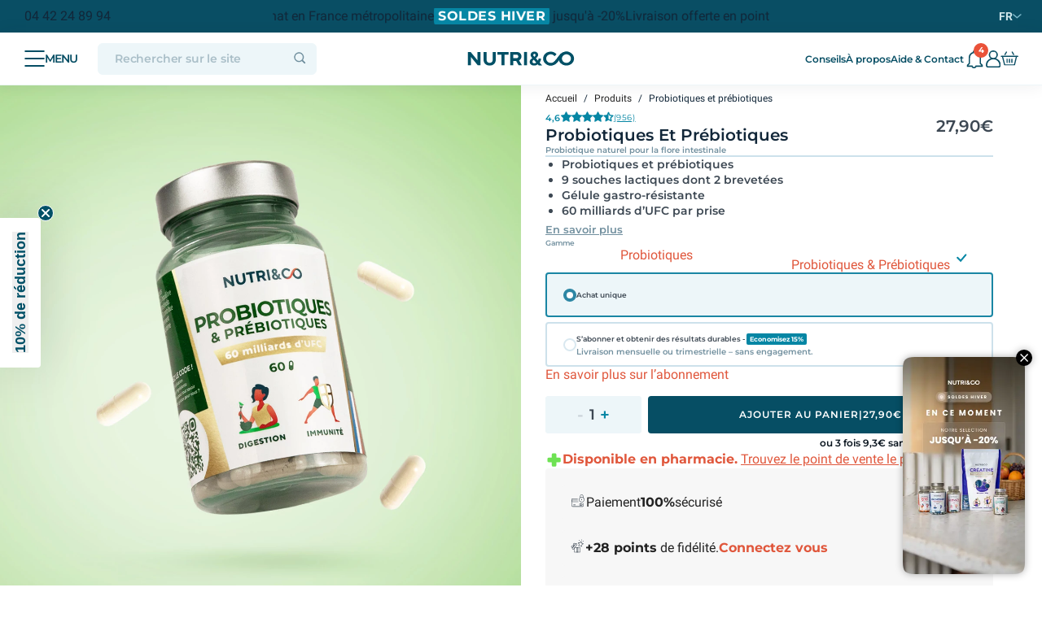

--- FILE ---
content_type: text/html; charset=utf-8
request_url: https://nutriandco.com/fr/produits/probiotiques?eaf-publisher=affilae&eaf-name=eczema-atopique&eaf-creative=generique&eaf-creativetype=1x1&eseg-name=affilae&eseg-item=230
body_size: 100207
content:
<!doctype html><html lang="fr"><head>       <style>
   /* Empêcher le scroll de la page quand la popup est ouverte */
   body.axeptio-show {
     overflow: hidden !important;
   }

   /* Masquer le bouton de fermeture principal d'Axeptio */
   #axeptio_main_button {
     display: none !important;
   }

   /* CSS appliqué seulement quand la popup est ouverte */
   body.axeptio-show #axeptio_overlay {
     position: fixed !important;
     top: 0 !important;
     left: 0 !important;
     width: 100% !important;
     height: 100% !important;
     background-color: rgba(0, 0, 0, 0.7) !important;
   }

    @media (max-width: 769px) {
        .djrFN {
            top: 50% !important;
            transform: translateY(-50%) !important;
            bottom: unset !important;
        }
    }
   </style>

        <script type="text/javascript">
       window.axeptioSettings = {
         //<![CDATA[
         clientId: "5fdc8ba545f1393ba4246f5a",
         cookiesVersion: "nutriandcofr",
         jsonCookieName: "axeptio_cookies_fr",
         allVendorsCookieName: "axeptio_all_vendors_fr",
         authorizedVendorsCookieName: "axeptio_authorized_vendors_fr",
         platform: "plugin-prestashop",
         googleConsentMode: {
            default: {
              analytics_storage: 'denied',
              ad_storage: 'denied',
              ad_user_data: 'denied',
              ad_personalization: 'denied',
              wait_for_update: 500,
            }
          }
         //]]>
       };

       let cookieComplete = false;
   
       window.axeptioModuleStep = {"hasVendors":true,"image":"cookie-bienvenue","layout":"category","message":"","name":"ps-modules","onlyOnce":true,"showToggleAllSwitch":true,"subTitle":"","title":"","vendors":[{"name":"_ps_module_facebookproductad","title":" Facebook Dynamic Ads + Pixel &amp; Shops","longDescription":"Faites automatiquement et de fa\u00e7on pertinente la promotion de produits de l\u2019ensemble de votre catalogue sur Facebook","shortDescription":"Faites automatiquement et de fa\u00e7on pertinente la promotion de produits de l\u2019ensemble de votre catalogue sur Facebook","type":"seo","policyUrl":null,"domain":null,"image":"https:\/\/nutriandco.com\/modules\/facebookproductad\/logo.png"}]};
       
       (function(d, s) {
         var t = d.getElementsByTagName(s)[0], e = d.createElement(s);
         e.async = true; e.src = "//static.axept.io/sdk-slim.js";
         t.parentNode.insertBefore(e, t);
       })(document, "script");
   
       if (window.axeptioModuleStep !== null && !Array.isArray(window.axeptioModuleStep)) {
         (_axcb = window._axcb || []).push(function (sdk) {
           if(!sdk.cookiesConfig){
             return;
           }
           sdk.cookiesConfig.steps.splice(1, 0, window.axeptioModuleStep)
         });
       }
   
       (_axcb = window._axcb || []).push(function (sdk) {
         var currentCookiesConfig = window.axeptioSDK.userPreferencesManager.choices;
         var isCookiesSet = true;
         var pageName = $('body');
         
         function preventClose(e) {
           if (e.key === 'Escape') {
             e.preventDefault();
             e.stopPropagation();
           }
         }
         
         function preventClickOutside(e) {
           if (e.target.id === 'axeptio_overlay' || e.target.classList.contains('ax-website-overlay')) {
             e.preventDefault();
             e.stopPropagation();
           }
         }
         
         sdk.on('cookies:complete', function(choices) {
          cookieComplete = true;
          document.body.classList.remove('axeptio-show');
          document.removeEventListener('keydown', preventClose);
          document.removeEventListener('click', preventClickOutside);
          
          /* Display iframe */
          document.querySelectorAll('[data-hide-on-vendor-consent]').forEach(el => {
            const vendor = el.getAttribute('data-hide-on-vendor-consent');
            el.style.display = choices[vendor] ? 'none' : 'inherit';
          });
          document.querySelectorAll('[data-requires-vendor-consent]').forEach(el => {
            const vendor = el.getAttribute('data-requires-vendor-consent');
            if (choices[vendor]) {
                el.setAttribute('src', el.getAttribute('data-src'));
            }
          });
          /* Display blockquote */
          document.querySelectorAll('[data-hide-on-vendor-consent-mode]').forEach(el => {
            const vendor = el.getAttribute('data-hide-on-vendor-consent-mode');
            el.style.display = choices[vendor] ? 'none' : 'inherit';
            if (choices[vendor]) {
                $(el).after(el.getAttribute('data-content'))
            }
          });
          currentCookiesConfig = Object.assign({
           }, choices);
           for (const [key, value] of Object.entries(currentCookiesConfig)) {
             if (typeof value === 'undefined') {
               currentCookiesConfig[key] = false;
             }
           }
           /* Cookie vimeo Programme minceur */
           if (choices['vimeo'] && pageName.attr('id') === 'module-nutriandco_formation-formation') {
              var script = document.createElement('script');
              script.src = 'https://player.vimeo.com/api/player.js?'+ new Date().getTime();
              script.type = 'text/javascript';
              script.id = 'player_js';
              document.getElementsByTagName('body')[0].appendChild(script);
              if ($('#formation_js').length) {
                $('#formation_js').remove();
              }
              setTimeout(() => {
                  var script = document.createElement('script');
                  script.src = prestashop.urls.modules_url + 'nutriandco_formation/views/js/ajax.js?'+ new Date().getTime();
                  script.type = 'text/javascript';
                  script.id = 'formation_js';
                  document.getElementsByTagName('body')[0].appendChild(script);
              }, 1000);
            }
            /* Cookie snapchat_pixel */
            if (choices.snapchat_pixel == true) {
            (function(e,t,n){if(e.snaptr)return;var a=e.snaptr=function()
            {a.handleRequest?a.handleRequest.apply(a,arguments):a.queue.push(arguments)};
            a.queue=[];var s='script';r=t.createElement(s);r.async=!0;
            r.src=n;var u=t.getElementsByTagName(s)[0];
            u.parentNode.insertBefore(r,u);})(window,document,
            'https://sc-static.net/scevent.min.js');
            snaptr('init', 'd5cc5c19-3a40-4a6f-ad7b-5424cbccc730', {
            'user_email': ""
            });
            snaptr('track', 'PAGE_VIEW');
            
                        
            $('#addToCart').on('click', function () {
                let value = $('#quantity_wanted_2').val();
                snaptr('track', 'ADD_CART', {'number_items': (value) ? parseInt(value) : 1});
            });
            
                        
            }
            /* Cookie Eulerian_Analytics */
            /*if (choices.Eulerian_Analytics == true) {
                var categories = EA_epmGet();
                if (categories.length) {
                    categories[0].allowed=true;
                    categories[0].denied=false;
                    categories[1].allowed=true;
                    categories[1].denied=false;
                    categories[2].allowed=true;
                    categories[2].denied=false;
                    EA_epmSet(categories);
                    EA_epmEnd();
                }
                EA_epmSetAllowAll();
                EA_epmEnd();
                setSharedCookie(1);
            } else {
                var categories = EA_epmGet();
                if (categories.length) {
                    categories[0].allowed=false;
                    categories[0].denied=true;
                    categories[1].allowed=false;
                    categories[1].denied=true;
                    categories[2].allowed=false;
                    categories[2].denied=true;
                    EA_epmSet(categories);
                    EA_epmEnd();
                }
                EA_epmSetDenyAll();
                EA_epmEnd();
                setSharedCookie(0);
            }*/
         });
         sdk.on('ready', function() {
          if (!cookieComplete) {
            setTimeout(() => {
              document.body.classList.add('axeptio-show');
              document.addEventListener('keydown', preventClose);
              document.addEventListener('click', preventClickOutside);
            }, 1000);
          }
          if (Object.keys(window.axeptioSDK.userPreferencesManager.choices).length === 0) {
            isCookiesSet = false;
          }
         });
         sdk.on('close', function(choices) {
           for (const [key, value] of Object.entries(choices)) {
             if (typeof value === 'undefined') {
               choices[key] = false;
             }
           }
           for (const [key, value] of Object.entries(choices)) {
             if (!isCookiesSet || (typeof currentCookiesConfig[key] === 'undefined' || currentCookiesConfig[key] !== value)) {
               // window.location.reload();
               break;
             }
           }
         });
       });
       function setSharedCookie(val) {
            var outCookieKey = 'nutriandcofr';
            var domaine = 'nutriandco.com';
            document.cookie = outCookieKey+'='+val+'; domain='+domaine+'; path=/; expires=Sun, 10 Jan 2026 00:00:00 GMT';
        }
        
     </script>
   <link rel="dns-prefetch" href="https://static.axept.io/"><link rel="dns-prefetch" href="https://www.googletagmanager.com/"><link rel="dns-prefetch" href="https://www.google-analytics.com/"><link rel="dns-prefetch" href="https://www.gstatic.com/"><link rel="dns-prefetch" href="https://connect.facebook.net/"><meta charset="utf-8"><meta http-equiv="x-ua-compatible" content="ie=edge"><link rel="canonical" href="https://nutriandco.com/fr/produits/probiotiques"><title>Probiotiques et prébiotiques en gélule : avis et achat - Nutri&amp;Co</title><script data-keepinline="true">
    var cdcGtmApi = '//nutriandco.com/fr/module/cdc_googletagmanager/async';
    var ajaxShippingEvent = 1;
    var ajaxPaymentEvent = 1;

/* datalayer */
dataLayer = window.dataLayer || [];
    let cdcDatalayer = {"pageCategory":"product","event":"view_item","ecommerce":{"currency":"EUR","items":[{"item_name":"Probiotiques et prebiotiques","item_id":"24-5","price":"27.9","item_category":"Produits","item_variant":"60 Gelules","quantity":1,"google_business_vertical":"retail"}],"value":"27.9","product_id":24,"id_product_attribute":5,"available":true,"unit_price":27.899999999999999,"products_pinterest":[{"product_name":"Probiotiques et prebiotiques","product_id":24,"product_category":3,"product_variant_id":5,"product_variant":"60 Gelules","product_price":27.899999999999999,"product_quantity":1,"product_brand":"Nutri&Co"}],"customerEmail":"7ac2ec9d25b52680dba17c9ae93ba682c3a3951a3b674df9aacb9424dce39c8b","userId":259554,"storeId":1,"cart_id":"55096336","cart_total_value":0,"cart_total_quantity":0},"google_tag_params":{"ecomm_pagetype":"product","ecomm_prodid":"24-5","ecomm_totalvalue":27.899999999999999,"ecomm_totalvalue_tax_exc":26.449999999999999,"ecomm_category":"Produits"}};
    dataLayer.push(cdcDatalayer);

/* call to GTM Tag */
(function(w,d,s,l,i){w[l]=w[l]||[];w[l].push({'gtm.start':
new Date().getTime(),event:'gtm.js'});var f=d.getElementsByTagName(s)[0],
j=d.createElement(s),dl=l!='dataLayer'?'&l='+l:'';j.async=true;j.src=
'https://www.googletagmanager.com/gtm.js?id='+i+dl;f.parentNode.insertBefore(j,f);
})(window,document,'script','dataLayer','GTM-PQ5NK6S');

/* async call to avoid cache system for dynamic data */
var cdcgtmreq = new XMLHttpRequest();
cdcgtmreq.onreadystatechange = function() {
    if (cdcgtmreq.readyState == XMLHttpRequest.DONE ) {
        if (cdcgtmreq.status == 200) {
          	var datalayerJs = cdcgtmreq.responseText;
            try {
                var datalayerObj = JSON.parse(datalayerJs);
                dataLayer = dataLayer || [];
                dataLayer.push(datalayerObj);
            } catch(e) {
               console.log("[CDCGTM] error while parsing json");
            }

                    }
        dataLayer.push({
          'event': 'datalayer_ready'
        });
    }
};
cdcgtmreq.open("GET", "//nutriandco.com/fr/module/cdc_googletagmanager/async?action=user" /*+ "?" + new Date().getTime()*/, true);
cdcgtmreq.setRequestHeader('X-Requested-With', 'XMLHttpRequest');
cdcgtmreq.send();
</script><meta name="description" content="Idéal pour la digestion et l&#039;immunité, le probiotique Nutri&amp;Co associe des prébiotiques et 9 probiotiques dont 2 brevetés. 20 milliards UFC par gélule"><meta name="keywords" content=""><meta name="robots" content="index, follow"><meta name="viewport" id="viewport" content="width=device-width,initial-scale=1.0,maximum-scale=1.0,user-scalable=no"><link rel="icon" type="image/vnd.microsoft.icon" href="/img/favicon-1.ico"><link rel="shortcut icon" type="image/x-icon" href="/img/favicon-1.ico"><link rel="preload" as="image" href="https://nutriandco.com/6054-extra_large_default/probiotiques.jpg"  fetchpriority="high" media="(min-width: 770px)"/><link rel="preload" as="image" href="https://nutriandco.com/6054-large_default/probiotiques.jpg" fetchpriority="high" media="(max-width: 769px)"/><link rel="preload" href="https://nutriandco.com/themes/nutriandco/assets/css/font/Montserrat-Regular.woff2" as="font" type="font/woff2" crossorigin><link rel="preload" href="https://nutriandco.com/themes/nutriandco/assets/css/font/Montserrat-SemiBold.woff2" as="font" type="font/woff2" crossorigin><link rel="preload" href="https://nutriandco.com/themes/nutriandco/assets/css/font/Montserrat-Bold.woff2" as="font" type="font/woff2" crossorigin>

	

  <script type="text/javascript">
        var PAYPLUG_DOMAIN = "https:\/\/secure.payplug.com";
        var applePayIdCart = "55096336";
        var applePayMerchantSessionAjaxURL = "https:\/\/nutriandco.com\/fr\/module\/payplug\/dispatcher";
        var applePayPaymentAjaxURL = "https:\/\/nutriandco.com\/fr\/module\/payplug\/validation";
        var applePayPaymentRequestAjaxURL = "https:\/\/nutriandco.com\/fr\/module\/payplug\/applepaypaymentrequest";
        var btSpr = {"ajaxUrl":"https:\/\/nutriandco.com\/fr\/module\/gsnippetsreviews\/ajax","isPostedReview":false,"sprCloseButton":"Fermer","spr_script":"\/modules\/gsnippetsreviews\/views\/js\/front\/product.js"};
        var integratedPaymentError = "Paiement refus\u00e9, veuillez r\u00e9essayer.";
        var is_sandbox_mode = false;
        var klAddedToCart = {"url":"\/klaviyo\/events\/add-to-cart"};
        var klCustomer = null;
        var klProduct = {"ProductName":"Probiotiques et pr\u00e9biotiques","ProductID":24,"SKU":"FRA-UC1-PRO-00000-000","Tags":[],"Price":"26.45","PriceInclTax":"27.90","SpecialPrice":"27.90","Categories":["Produits","Compl\u00e9ment alimentaire digestion et troubles digestifs","Compl\u00e9ment alimentaire Immunit\u00e9","Compl\u00e9ment alimentaire Sant\u00e9 de la femme","Compl\u00e9ment alimentaire Sant\u00e9","Les meilleures ventes de compl\u00e9ment alimentaire Nutri&Co","Probiotique et pr\u00e9biotique - compl\u00e9ment alimentaire","OP Immunit\u00e9","Pour renforcer"],"Image":"https:\/\/nutriandco.com\/6054-home_default\/probiotiques.jpg","Link":"https:\/\/nutriandco.com\/fr\/produits\/probiotiques","ShopID":1,"LangID":2,"eventValue":26.445498000000001};
        var module_name = "payplug";
        var nutriandco_megamenu = {"ajaxURL":"\/\/nutriandco.com\/fr\/module\/nutriandco_general\/register"};
        var nutriandco_notifications = {"ajaxURL":"\/\/nutriandco.com\/fr\/module\/nutriandco_general\/ajax","staticToken":"30311e626a23f9f927d2e5b8aed6243c"};
        var payplug_ajax_url = "https:\/\/nutriandco.com\/fr\/module\/payplug\/ajax";
        var payplug_transaction_error_message = "    <div class=\"payplugMsg_wrapper\">\n                                    <p  class=\"payplugMsg_error\" >La transaction n&#039;a pas pu aboutir, et votre carte n&#039;a pas \u00e9t\u00e9 d\u00e9bit\u00e9e.<\/p>\n                                        <button type=\"button\" class=\"payplugMsg_button\" name=\"card_deleted\">Ok<\/button>\n        \n            <\/div>\n";
        var pm_subscription = {"ps_version":"8.1","ajaxURL":"\/\/nutriandco.com\/fr\/module\/pm_subscription\/ajax?rand=1768370006","usedTheme":"nutriandco","is_guest":false,"staticToken":"30311e626a23f9f927d2e5b8aed6243c","haveSubscriptions":0,"memberCardState":0,"labels":{"renewDay":"Le %day_renew% du mois","paidNow":"Payer maintenant","extendValidity":"et prolonger la validit\u00e9 de votre carte jusqu'au","enableCard":"et activer votre carte jusqu'au","notAvailableForOrder":"Non disponible \u00e0 la vente","contentNotAvailableForOrder":"Ce produit n'est pas disponible \u00e0 la vente","areYouSure":"\u00cates-vous s\u00fbr(e) ?","confirm":"Confirmer","confirmExtraProfuct":"\u00cates vous sur(e) de vouloir supprimer ce produit de votre prochaine livraison ?","subscription":{"delete":{"title":"\u00cates vous sur(e) de vouloir supprimer ce produit abonnement de votre prochaine livraison ?","error":{"title":"Vous devez avoir au moins un produit dans votre abonnement.","txt":"Si vous voulez suspendre votre abonnement, cliquez sur confirmer."}},"suspend":{"title":"\u00cates-vous s\u00fbr de vouloir suspendre votre abonnement ?","txt":"La suspension de votre abonnement entra\u00eene l'annulation de toute exp\u00e9dition future. Vos conditions de paiement s'arr\u00eatent instantan\u00e9ment.","confirm":"Suspendre mon abonnement"},"reason":{"title":"Pourquoi avez-vous suspendu votre abonnement ?"},"renew":{"title":"Souhaitez-vous r\u00e9activer votre abonnement ?","txt":"La r\u00e9activation de votre abonnement relance l'exp\u00e9dition. Les \u00e9ch\u00e9ances de paiement reprendront \u00e0 la date habituelle.","confirm":"R\u00e9activer mon abonnement","subtitle":"Votre livraison est pr\u00e9vue pour","subtxt":"Vous recevrez un email de confirmation."},"cancel":{"title":"Votre abonnement a \u00e9t\u00e9 suspendu","txt":"Merci de nous aider \u00e0 am\u00e9liorer l'exp\u00e9rience Nutri&amp;Co en r\u00e9pondant \u00e0 notre questionnaire. Vous recevrez un email de confirmation.<br\/><br\/>Vous avez des doutes ou des regrets ? Vous pouvez r\u00e9activer votre abonnement \u00e0 tout moment dans votre Compte, rubrique Mes abonnements."},"card":{"title":"Ajouter un moyen de paiement"},"delivery":{"title":"Mettre \u00e0 jour le mode de livraison"},"extraProducts":{"title":"Ajouter un produit \u00e0 votre commande","confirm":"Ajouter \u00e0 ma prochaine livraison"}},"apply":"Appliquer","cancel":"Annuler","close":"Fermer","saved":"Enregistr\u00e9 !","register":"Enregistrer","product":{"subscription":{"title":"Vous avez d\u00e9j\u00e0 un ou plusieurs abonnements associ\u00e9(s) \u00e0 votre compte.","txt":"Souhaitez vous confirmer la commande d'un nouvel abonnement ? Celui ci sera automatiquement ajout\u00e9 \u00e0 vos abonnements actifs de votre compte. Vous n'aurez pas \u00e0 passer par l'\u00e9tape de paiement.","add":"Ajouter un nouvel abonnement","manage":"G\u00e9rer mes abonnements"}},"emergency":"Une urgence ?","errorOccured":"Une erreur s'est produite","missingFrequencyID":"La fr\u00e9quence est manquante","removingCard":"Suppression de la carte","loadingModalContent":"Chargement...","pay":"Proc\u00e9der au paiement","addToCart":"Ajouter au panier","add":"Ajouter","addToCartSubscription":"Je m'abonne","1":"En choisissant l'abonnement mensuel, vous recevrez tous les mois 1 unit\u00e9 de notre formule","2":"En choisissant l'abonnement trimestriel, vous recevrez tous les 3 mois 3 unit\u00e9s de notre formule","subscribe":"S'abonner","addToNextDelivery":"Ajouter \u00e0 ma prochaine exp\u00e9dition","months":{"addToSubscriptions":"\/<span style=\"text-transform: lowercase;\">par mois<\/span> | Ajouter au panier"},"quarterly":{"addToSubscriptions":"\/<span style=\"text-transform: lowercase;\">par trimestre<\/span> | Ajouter au panier"},"updateSubscription":"Mettre \u00e0 jour l'abonnement","addMemberCard":"Devenir membre","processMemberCard":"Ajouter la carte de membre"},"product":{"isAvailableForOrder":true,"isAdvancedPack":false,"subscriptionAllowed":true},"isMemberCardProduct":false,"onMainPage":false,"languageCode":"fr","loadingModal":false};
        var prestashop = {"cart":{"id_cart":"55096336","products":[],"totals":{"total":{"type":"total","label":"Total","amount":0,"value":"0,00\u00a0\u20ac"},"total_including_tax":{"type":"total","label":"Total TTC\u00a0:","amount":0,"value":"0,00\u00a0\u20ac"},"total_excluding_tax":{"type":"total","label":"Total HT\u00a0:","amount":0,"value":"0,00\u00a0\u20ac"}},"subtotals":{"products":{"type":"products","label":"Sous-total","amount":0,"value":"0,00\u00a0\u20ac"},"discounts":null,"shipping":{"type":"shipping","label":"Livraison","amount":0,"value":"Gratuit"},"tax":{"type":"tax","label":"Taxes incluses","amount":0,"value":"0,00\u00a0\u20ac"}},"products_count":0,"summary_string":"0 articles","vouchers":{"allowed":1,"added":[],"newAmountDiscounts":"0,00\u00a0\u20ac"},"discounts":[{"id_cart_rule":87974,"id_customer":0,"date_from":"2025-12-30 15:58:18","date_to":"2026-04-15 23:59:59","description":"Vitamine C offerte via Quitoque","quantity":99999,"quantity_per_user":99999,"priority":1,"partial_use":0,"code":"QUITOQUE","minimum_amount":"50.000000","minimum_amount_tax":1,"minimum_amount_currency":1,"minimum_amount_shipping":0,"country_restriction":0,"carrier_restriction":0,"group_restriction":0,"cart_rule_restriction":1,"product_restriction":0,"shop_restriction":1,"free_shipping":0,"reduction_percent":"0.00","reduction_amount":"0.000000","reduction_tax":1,"reduction_currency":1,"reduction_product":0,"reduction_exclude_special":0,"gift_product":679,"gift_product_attribute":0,"highlight":1,"first_order":0,"active":1,"date_add":"2025-12-30 16:16:51","date_upd":"2026-01-13 15:07:10","id_lang":2,"name":"Vitamine C offerte via Quitoque","quantity_for_user":99999}],"minimalPurchase":0,"minimalPurchaseRequired":"L'achat d'un produit minimum est n\u00e9cessaire pour passer commande."},"currency":{"name":"Euro","iso_code":"EUR","iso_code_num":"978","sign":"\u20ac"},"customer":{"is_logged":false},"language":{"name":"Fran\u00e7ais (French)","iso_code":"fr","locale":"fr-FR","language_code":"fr","active":"1","is_rtl":"0","date_format_lite":"d\/m\/Y","date_format_full":"d\/m\/Y H:i:s","id":2},"page":{"title":"","canonical":"https:\/\/nutriandco.com\/fr\/produits\/probiotiques","meta":{"title":"Probiotiques et pr\u00e9biotiques en g\u00e9lule : avis et achat - Nutri&Co","description":"Id\u00e9al pour la digestion et l'immunit\u00e9, le probiotique Nutri&Co associe des pr\u00e9biotiques et 9 probiotiques dont 2 brevet\u00e9s. 20 milliards UFC par g\u00e9lule","keywords":"","robots":"index, follow"},"page_name":"product","body_classes":{"lang-fr":true,"lang-rtl":false,"country-FR":true,"currency-EUR":true,"layout-full-width":true,"page-product":true,"tax-display-enabled":true,"product-id-24":true,"product-Probiotiques et pr\u00e9biotiques":true,"product-id-category-3":true,"product-id-manufacturer-0":true,"product-id-supplier-0":true,"product-available-for-order":true},"admin_notifications":[],"reset_customer_affiliate_validity":false},"shop":{"name":"Nutri&Co","logo":"\/img\/prestashop-logo-1580400628.jpg","stores_icon":"\/img\/logo_stores.png","favicon":"\/img\/favicon-1.ico"},"urls":{"base_url":"https:\/\/nutriandco.com\/","current_url":"https:\/\/nutriandco.com\/fr\/produits\/probiotiques?eaf-creative=generique&eaf-creativetype=1x1&eaf-name=eczema-atopique&eaf-publisher=affilae&eseg-item=230&eseg-name=affilae","shop_domain_url":"https:\/\/nutriandco.com","current_url_canonical":"https:\/\/nutriandco.com\/fr\/produits\/probiotiques","klaviyo_register":"https:\/\/nutriandco.com\/fr\/module\/nutriandco_general\/register","img_ps_url":"https:\/\/nutriandco.com\/img\/","img_cat_url":"https:\/\/nutriandco.com\/img\/c\/","img_lang_url":"https:\/\/nutriandco.com\/img\/l\/","img_prod_url":"https:\/\/nutriandco.com\/img\/p\/","img_manu_url":"https:\/\/nutriandco.com\/img\/m\/","img_sup_url":"https:\/\/nutriandco.com\/img\/su\/","img_ship_url":"https:\/\/nutriandco.com\/img\/s\/","img_store_url":"https:\/\/nutriandco.com\/img\/st\/","img_col_url":"https:\/\/nutriandco.com\/img\/co\/","img_url":"https:\/\/nutriandco.com\/themes\/nutriandco\/assets\/img\/","css_url":"https:\/\/nutriandco.com\/themes\/nutriandco\/assets\/css\/","js_url":"https:\/\/nutriandco.com\/themes\/nutriandco\/assets\/js\/","pic_url":"https:\/\/nutriandco.com\/upload\/","theme_assets":"https:\/\/nutriandco.com\/themes\/nutriandco\/assets\/","theme_dir":"https:\/\/nutriandco.com\/themes\/nutriandco\/","modules_url":"https:\/\/nutriandco.com\/modules\/","nutriandco_general_ajax":"https:\/\/nutriandco.com\/module\/nutriandco_general\/ajax","pages":{"address":"https:\/\/nutriandco.com\/fr\/adresse","addresses":"https:\/\/nutriandco.com\/fr\/adresses","authentication":"https:\/\/nutriandco.com\/fr\/connexion","manufacturer":"https:\/\/nutriandco.com\/fr\/brands","cart":"https:\/\/nutriandco.com\/fr\/panier","category":"https:\/\/nutriandco.com\/fr\/index.php?controller=category","cms":"https:\/\/nutriandco.com\/fr\/index.php?controller=cms","contact":"https:\/\/nutriandco.com\/fr\/contact","discount":"https:\/\/nutriandco.com\/fr\/reduction","guest_tracking":"https:\/\/nutriandco.com\/fr\/suivi-commande-invite","history":"https:\/\/nutriandco.com\/fr\/historique-commandes","identity":"https:\/\/nutriandco.com\/fr\/identite","index":"https:\/\/nutriandco.com\/fr\/","my_account":"https:\/\/nutriandco.com\/fr\/mon-compte","order_confirmation":"https:\/\/nutriandco.com\/fr\/confirmation-commande","order_detail":"https:\/\/nutriandco.com\/fr\/index.php?controller=order-detail","order_follow":"https:\/\/nutriandco.com\/fr\/suivi-commande","order":"https:\/\/nutriandco.com\/fr\/commande","order_return":"https:\/\/nutriandco.com\/fr\/index.php?controller=order-return","order_slip":"https:\/\/nutriandco.com\/fr\/avoirs","pagenotfound":"https:\/\/nutriandco.com\/fr\/page-introuvable","password":"https:\/\/nutriandco.com\/fr\/recuperation-mot-de-passe","pdf_invoice":"https:\/\/nutriandco.com\/fr\/index.php?controller=pdf-invoice","pdf_order_return":"https:\/\/nutriandco.com\/fr\/index.php?controller=pdf-order-return","pdf_order_slip":"https:\/\/nutriandco.com\/fr\/index.php?controller=pdf-order-slip","prices_drop":"https:\/\/nutriandco.com\/fr\/promotions","product":"https:\/\/nutriandco.com\/fr\/index.php?controller=product","registration":"https:\/\/nutriandco.com\/fr\/index.php?controller=registration","search":"https:\/\/nutriandco.com\/fr\/recherche","sitemap":"https:\/\/nutriandco.com\/fr\/plan du site","stores":"https:\/\/nutriandco.com\/fr\/index.php?controller=stores","supplier":"https:\/\/nutriandco.com\/fr\/fournisseur","new_products":"https:\/\/nutriandco.com\/fr\/nouveaux-produits","brands":"https:\/\/nutriandco.com\/fr\/brands","register":"https:\/\/nutriandco.com\/fr\/index.php?controller=registration","order_login":"https:\/\/nutriandco.com\/fr\/commande?login=1"},"alternative_langs":{"fr":"https:\/\/nutriandco.com\/fr\/index.php?controller=product","en":"https:\/\/nutriandco.com\/en\/index.php?controller=product"},"actions":{"logout":"https:\/\/nutriandco.com\/fr\/?mylogout="},"no_picture_image":{"bySize":{"magiczoom_65":{"url":"https:\/\/nutriandco.com\/img\/p\/fr-default-magiczoom_65.jpg","width":65,"height":65},"cart_overview_75":{"url":"https:\/\/nutriandco.com\/img\/p\/fr-default-cart_overview_75.jpg","width":75,"height":75},"hsma_default":{"url":"https:\/\/nutriandco.com\/img\/p\/fr-default-hsma_default.jpg","width":80,"height":80},"small_default":{"url":"https:\/\/nutriandco.com\/img\/p\/fr-default-small_default.jpg","width":90,"height":90},"search_default":{"url":"https:\/\/nutriandco.com\/img\/p\/fr-default-search_default.jpg","width":130,"height":130},"prestablog_150":{"url":"https:\/\/nutriandco.com\/img\/p\/fr-default-prestablog_150.jpg","width":150,"height":150},"product_medium_160":{"url":"https:\/\/nutriandco.com\/img\/p\/fr-default-product_medium_160.jpg","width":160,"height":160},"ekomi_product_associated":{"url":"https:\/\/nutriandco.com\/img\/p\/fr-default-ekomi_product_associated.jpg","width":170,"height":170},"cart_default":{"url":"https:\/\/nutriandco.com\/img\/p\/fr-default-cart_default.jpg","width":200,"height":200},"prestablog_235":{"url":"https:\/\/nutriandco.com\/img\/p\/fr-default-prestablog_235.jpg","width":235,"height":235},"large_default_264":{"url":"https:\/\/nutriandco.com\/img\/p\/fr-default-large_default_264.jpg","width":264,"height":264},"ekomi_default":{"url":"https:\/\/nutriandco.com\/img\/p\/fr-default-ekomi_default.jpg","width":268,"height":268},"product_medium":{"url":"https:\/\/nutriandco.com\/img\/p\/fr-default-product_medium.jpg","width":300,"height":300},"prestablog_308":{"url":"https:\/\/nutriandco.com\/img\/p\/fr-default-prestablog_308.jpg","width":308,"height":308},"magiczoom_314":{"url":"https:\/\/nutriandco.com\/img\/p\/fr-default-magiczoom_314.jpg","width":314,"height":314},"medium_default":{"url":"https:\/\/nutriandco.com\/img\/p\/fr-default-medium_default.jpg","width":350,"height":350},"home_default":{"url":"https:\/\/nutriandco.com\/img\/p\/fr-default-home_default.jpg","width":550,"height":550},"large_default":{"url":"https:\/\/nutriandco.com\/img\/p\/fr-default-large_default.jpg","width":600,"height":600},"magiczoom_800":{"url":"https:\/\/nutriandco.com\/img\/p\/fr-default-magiczoom_800.jpg","width":800,"height":800},"extra_large_default":{"url":"https:\/\/nutriandco.com\/img\/p\/fr-default-extra_large_default.jpg","width":1200,"height":1200}},"small":{"url":"https:\/\/nutriandco.com\/img\/p\/fr-default-magiczoom_65.jpg","width":65,"height":65},"medium":{"url":"https:\/\/nutriandco.com\/img\/p\/fr-default-large_default_264.jpg","width":264,"height":264},"large":{"url":"https:\/\/nutriandco.com\/img\/p\/fr-default-extra_large_default.jpg","width":1200,"height":1200},"legend":""},"cart_show":"\/\/nutriandco.com\/fr\/panier?action=show"},"configuration":{"display_taxes_label":true,"display_prices_tax_incl":true,"is_catalog":false,"show_prices":true,"opt_in":{"partner":false},"quantity_discount":{"type":"discount","label":"Discount"},"voucher_enabled":1,"return_enabled":0},"field_required":[],"breadcrumb":{"links":[{"title":"Accueil","url":"https:\/\/nutriandco.com\/fr\/"},{"title":"Produits","url":"https:\/\/nutriandco.com\/fr\/produits"},{"title":"Probiotiques et pr\u00e9biotiques","url":"https:\/\/nutriandco.com\/fr\/produits\/probiotiques"}],"count":3},"link":{"protocol_link":"https:\/\/","protocol_content":"https:\/\/"},"time":1768370005,"static_token":"30311e626a23f9f927d2e5b8aed6243c","token":"2fc26bdbe52558d3911e7a4ca51452e0","email_hash":"e3b0c44298fc1c149afbf4c8996fb92427ae41e4649b934ca495991b7852b855","code10":{"id":21896,"id_shop_list":[],"force_id":false,"name":{"2":"Ancien -10% sur les produits \u00e0 l'unit\u00e9 ","4":"Ancien -10% sur les produits \u00e0 l'unit\u00e9 ","5":"Ancien -10% sur les produits \u00e0 l'unit\u00e9 ","6":"Ancien -10% sur les produits \u00e0 l'unit\u00e9 "},"id_customer":0,"date_from":"2021-06-07 07:00:00","date_to":"2025-06-07 07:00:00","description":"-10% sur les produits \u00e0 l'unit\u00e9","quantity":984799,"quantity_per_user":1000288,"priority":2,"partial_use":"1","code":"OLDPRINTEMPS10","minimum_amount":"0.000000","minimum_amount_tax":"0","minimum_amount_currency":1,"minimum_amount_shipping":"0","country_restriction":"0","carrier_restriction":"0","group_restriction":"0","cart_rule_restriction":"1","product_restriction":"1","shop_restriction":"1","free_shipping":"0","reduction_percent":"10.00","reduction_amount":"0.000000","reduction_tax":"0","reduction_currency":1,"reduction_product":-2,"reduction_exclude_special":"0","gift_product":0,"gift_product_attribute":0,"highlight":"0","active":"0","date_add":"2021-06-07 07:45:45","date_upd":"2024-04-19 14:52:47","first_order":"0"},"code15":{"id":21897,"id_shop_list":[],"force_id":false,"name":{"2":"-10% sur les produits \u00e0 l'unit\u00e9","4":"-10% sur les produits \u00e0 l'unit\u00e9","5":"-10% sur les produits \u00e0 l'unit\u00e9","6":"-10% sur les produits \u00e0 l'unit\u00e9"},"id_customer":0,"date_from":"2021-06-07 07:00:00","date_to":"2029-12-31 07:00:00","description":"-10% sur les produits \u00e0 l'unit\u00e9","quantity":846598,"quantity_per_user":1000606,"priority":1,"partial_use":"1","code":"HIVER10","minimum_amount":"0.000000","minimum_amount_tax":"0","minimum_amount_currency":1,"minimum_amount_shipping":"0","country_restriction":"0","carrier_restriction":"0","group_restriction":"0","cart_rule_restriction":"1","product_restriction":"1","shop_restriction":"1","free_shipping":"0","reduction_percent":"10.00","reduction_amount":"0.000000","reduction_tax":"0","reduction_currency":1,"reduction_product":-2,"reduction_exclude_special":"0","gift_product":0,"gift_product_attribute":0,"highlight":"0","active":"1","date_add":"2021-06-07 07:47:53","date_upd":"2026-01-14 00:14:52","first_order":"0"},"banner_bottom":{"date_start":"2024-04-30 00:00:00","date_end":"2024-05-19 23:59:00","0":[{"content":"Livraison offerte en point relais d\u00e8s [strong]69\u20ac[\/strong] d\u2019achat en France m\u00e9tropolitaine","link":"https:\/\/nutriandco.com\/fr\/","position":1},{"content":"[strong]SOLDES HIVER[\/strong] jusqu'\u00e0 -20%","link":"https:\/\/nutriandco.com\/fr\/bons-plans","position":2}]},"profil":"shopper","showCollectLead":false,"codesOPTwoPlusOneFree":["WHEYWAD","WHEYELODIE","WHEYFRANCK","WHEYAUDREY","WHEYALEX","WHEYGREG","WHEYZOD","WHEYADIET","WHEYNIKO","WHEYFLORIANT","WHEYLAULAU","WHEYMATHYS","WHEYCLARA","WHEYBMOOVE","WHEYMELANIEA","WHEYNATURACADEMY","WHEYALBIN","WHEYMARIEFIT","WHEYNINADIET","WHEYPIBOU","WHEYCHA","WHEYFITMUM","WHEYKARINE","WHEYKETO","WHEYBENJ","WHEYVANILLE","WHEYPAMZ","WHEYBETTERMANN","WHEYINWT","WHEYMORGANE","WHEYFIONA","WHEYLJESSICA","WHEYLAURA","WHEYCLACLA","WHEYFITSO","WHEYEMANCIPEES","WHEYBERGAMENTHE","WHEYFITCHOUNE","WHEYNOLHAL","WHEYEMACHINE","WHEYCLOO","WHEYLISA","WHEYAURIANE","WHEYALEXIA","WHEYJON","WHEYVIKTORIA","WHEYJESSICA","WHEYMOUVEMENT","WHEYPODCAST","COL-ELODIE","COL-YSALINE","COL-FRANCK","COL-AUDREY","COL-ALEX","COL-GREG","COL-ZOD","COL-ADIET","COL-NIKO","COL-FLORIANT","COL-LAULAU","COL-MATHYS","COL-CLARA","COL-BMOOVE","COL-MELANIEA","COL-NATURACADEMY","COL-ALBIN","COL-MARIEFIT","COL-NINADIET","COL-PIBOU","COL-CHA","COL-FITMUM","COL-KARINE","COL-KETO","COL-BENJ","COL-VANILLE","COL-PAMZ","COL-BETTERMAN","COL-INWT","COL-MORGANE","COL-FIONA","COL-LJESSICA","COL-LAURA","COL-CLACLA","COL-ANA","COL-FITSO","COL-EMANCIPEES","COL-BERGAMENTHE","COL-FITCHOUNE","COL-NOLHAL","COL-EMACHINE","COL-CLOO","COL-LISA","COL-AURIANE","COL-ALEXIA","COL-JON","COL-VIKTORIA","COL-ALENVERS","COL-MOUVEMENT","COL-PODCAST","COL-NUTRIDIET","COL-MARGAUX","COL-LOLA","COL-ALICE","COL-MISTER","COL-POPDIET","COL-GLOWSO","COL-SANTE","COL-BEAUTY","COL-AURELIEN","COL-FLOPULSE","COL-NICO","COL-SYJOBODYGOALS","COL-MARICORELLE","COL-TRIPOZ","COL-VAL","COL-FRED","COL-LAURADAYFIT","COL-LOUISM","COL-MARGOTFIT","COL-LATRESS","COL-STROMO","COL-AMTRAINER","COL-GLOWUP","COL-MARCPLACES","COL-MARKXWAY"],"controller":"product","isMobile":false,"isolang":"fr","customerIsPro":false};
        var psemailsubscription_subscription = "https:\/\/nutriandco.com\/fr\/module\/ps_emailsubscription\/subscription";
        var traductions = {"labels":{"validate":"Valider","close":"Fermer"}};
      </script>
		<link rel="stylesheet" href="https://nutriandco.com/themes/nutriandco/assets/cache/theme-385a6b8919.css" media="all">
	
	


	<script>
			var ceFrontendConfig = {"environmentMode":{"edit":false,"wpPreview":false},"is_rtl":false,"breakpoints":{"xs":0,"sm":480,"md":768,"lg":1025,"xl":1440,"xxl":1600},"version":"2.10.1","urls":{"assets":"\/modules\/creativeelements\/views\/"},"productQuickView":0,"settings":{"page":[],"general":{"elementor_global_image_lightbox":"1","elementor_lightbox_enable_counter":"yes","elementor_lightbox_enable_fullscreen":"yes","elementor_lightbox_enable_zoom":"yes","elementor_lightbox_title_src":"title","elementor_lightbox_description_src":"caption"},"editorPreferences":[]},"post":{"id":"24030201","title":"Probiotiques%20et%20pr%C3%A9biotiques","excerpt":""}};
		</script>
   <script type="text/javascript">
    /* SCRIPT INIT CONSENT MODE */
    // window.dataLayer = window.dataLayer || [];
    // function gtag(){dataLayer.push(arguments);}
    // gtag('consent', 'default', {
    // 'ad_storage': 'denied',
    // 'ad_user_data': 'denied',
    // 'ad_personalization': 'denied',
    // 'analytics_storage': 'denied',
    // 'wait_for_update': 2000
    // });
     /* SCRIPT INIT Eulerian_Analytics */
     (function(e,a){
       var i=e.length,y=5381,k='script',s=window,v=document,o=v.createElement(k);
       for(;i;){i-=1;y=(y*33)^e.charCodeAt(i)}y='_EA_'+(y>>>=0);
       (function(e,a,s,y){s[a]=s[a]||function(){(s[y]=s[y]||[]).push(arguments);s[y].eah=e;};}(e,a,s,y));
       i=new
       Date/1E7|0;o.ea=y;y=i%26;o.async=1;o.src='//'+e+'/'+String.fromCharCode(97+y,122-y,65+y)+(i%1E3)+'.js?2';
       s=v.getElementsByTagName(k)[0];s.parentNode.insertBefore(o,s);})('ntc3.nutriandco.com','EA_push');
   </script>
   <!-- Microdatos Organization -->
<script type="application/ld+json" id="adpmicrodatos-organization-ps17v5.4.0">
{
    "name": "Nutri&Co",
    "url": "https://nutriandco.com/",
    "logo": [
        {
            "@type": "ImageObject",
            "url": "https://nutriandco.com/img/nutriandco-logo.png"
        }
    ],
    "email": "bonjour@nutriandco.com",
            "address": {
        "@type": "PostalAddress",
        "addressLocality": "Aix en provence",
        "postalCode": "13100",
        "streetAddress": "9 cours des arts et métiers",
        "addressRegion": "",
        "addressCountry": "FR"
    },
            "contactPoint": [
        {
            "@type": "ContactPoint",
            "telephone": "04 42 24 89 94",
            "contactType": "customer service",
            "contactOption": "TollFree",
            "availableLanguage": [
                                                            "Français (French)"
                                                                                , "English"
                                                ]
        }
    ],
                "@context": "http://schema.org",
    "@type": "Organization"
}
</script>


<!-- Microdatos Webpage -->
	<script type="application/ld+json" id="adpmicrodatos-webpage-ps17v5.4.0">
{
    "@context": "http://schema.org",
    "@type": "WebPage",
    "isPartOf": [{
        "@type": "WebSite",
        "url": "https://nutriandco.com/fr/",
        "name": "Nutri&Co"
    }],
    "name": "Probiotiques et prébiotiques en gélule : avis et achat - Nutri&Co",
    "url": "https://nutriandco.com/fr/produits/probiotiques?eaf-creative=generique&amp;eaf-creativetype=1x1&amp;eaf-name=eczema-atopique&amp;eaf-publisher=affilae&amp;eseg-item=230&amp;eseg-name=affilae"
}
</script>


<!-- Microdatos Breadcrumb -->
	<script type="application/ld+json" id="adpmicrodatos-breadcrumblist-ps17v5.4.0">
    {
        "itemListElement": [
                            {
                                            "item": "https://nutriandco.com/fr/",
                                                                "name": "Accueil",
                                        "position": 1,
                    "@type": "ListItem"
                    }, 
                                {
                                            "item": "https://nutriandco.com/fr/produits",
                                                                "name": "Produits",
                                        "position": 2,
                    "@type": "ListItem"
                    } 
                            ],
            "@context": "https://schema.org/",
            "@type": "BreadcrumbList"
        }
</script>

<!-- Microdatos Producto -->
			<script type="application/ld+json" id="adpmicrodatos-product-ps17v5.4.0">
{
"@context": "https://schema.org/",
"@type": "Product",
    "name": "Probiotiques et prébiotiques",
    "image": "https://nutriandco.com/6054-large_default/probiotiques.jpg",
    "url": "https://nutriandco.com/fr/produits/probiotiques?id_product_attribute=5&attribute_group=nombre_de_gelules&attribute_name=60_gelules",
    "inProductGroupWithID": "24",
    "productID": "24-5",
            "gtin13": "3770012764043",
        "category": "produits",
    "sku": "FRA-UC1-PRO-00060-NEU",
    "description": " Probiotiques et prébiotiques 9 souches lactiques dont 2 brevetées Gélule gastro-résistante 60 milliards d’UFC par prise ",
    "aggregateRating": {
        "@type": "AggregateRating",
        "ratingValue": "4.58",        "reviewCount": "960",        "bestRating": "5",
        "worstRating": "0"
    },
    "review": [
                {
            "@type": "Review",
            "author": {
                "@type": "Person",
                "name": "Anne Marie D."
            },
            "datePublished": "2026-01-13 11:01:13",
            "reviewBody": "Très bon produit que j’avais déjà essayé avec succès.",
            "reviewRating": {
                "@type": "Rating",
                "ratingValue": "5",
                "bestRating": "5",
                "worstRating": "0"
            }
        },                {
            "@type": "Review",
            "author": {
                "@type": "Person",
                "name": "Ashley K."
            },
            "datePublished": "2026-01-13 08:01:56",
            "reviewBody": "Très bon produit, bien que pas adapté à mes besoins spécifiques, toute ma famille s’en sert (il a beaucoup aidé ma maman avec son eczéma)",
            "reviewRating": {
                "@type": "Rating",
                "ratingValue": "5",
                "bestRating": "5",
                "worstRating": "0"
            }
        },                {
            "@type": "Review",
            "author": {
                "@type": "Person",
                "name": "Sabrina B."
            },
            "datePublished": "2026-01-13 02:01:05",
            "reviewBody": "Ravie du produit.
J avais quelques problèmes et ceci ont disparu au bout de 15 jours de prise.
Je vais renouveler mon stock.",
            "reviewRating": {
                "@type": "Rating",
                "ratingValue": "5",
                "bestRating": "5",
                "worstRating": "0"
            }
        },                {
            "@type": "Review",
            "author": {
                "@type": "Person",
                "name": "Thérésa M."
            },
            "datePublished": "2026-01-12 05:01:31",
            "reviewBody": "Le produit est arrivé en bon état, avec un contenant soigné et une jolie présentation. Les premiers jours ont été perturbants, mais je pense que cela était lié au temps d’adaptation. Par la suite, tout s’est très bien passé. Je suis satisfaite de mon achat. Merci !",
            "reviewRating": {
                "@type": "Rating",
                "ratingValue": "4",
                "bestRating": "5",
                "worstRating": "0"
            }
        },                {
            "@type": "Review",
            "author": {
                "@type": "Person",
                "name": "Sandrine G."
            },
            "datePublished": "2026-01-11 02:01:18",
            "reviewBody": "Je commande depuis plusieurs années les probiotiques et ils sont vraiment parfaits. Je les recommande.",
            "reviewRating": {
                "@type": "Rating",
                "ratingValue": "5",
                "bestRating": "5",
                "worstRating": "0"
            }
        },                {
            "@type": "Review",
            "author": {
                "@type": "Person",
                "name": "NATACHA S."
            },
            "datePublished": "2026-01-10 11:01:46",
            "reviewBody": "Ayant une maladie inflammatoire intestinale très handicapante, je prends ce probiotique depuis des années et...plus aucune crise, juste miraculeux!",
            "reviewRating": {
                "@type": "Rating",
                "ratingValue": "5",
                "bestRating": "5",
                "worstRating": "0"
            }
        },                {
            "@type": "Review",
            "author": {
                "@type": "Person",
                "name": "Eva H."
            },
            "datePublished": "2026-01-10 11:01:30",
            "reviewBody": "Produit que je prend au long cours qui m&#039;a permis d&#039;améliorer significativement  mes problèmes intestinaux.",
            "reviewRating": {
                "@type": "Rating",
                "ratingValue": "5",
                "bestRating": "5",
                "worstRating": "0"
            }
        },                {
            "@type": "Review",
            "author": {
                "@type": "Person",
                "name": "Maxime A."
            },
            "datePublished": "2026-01-10 09:01:10",
            "reviewBody": "Produit de qualité!",
            "reviewRating": {
                "@type": "Rating",
                "ratingValue": "5",
                "bestRating": "5",
                "worstRating": "0"
            }
        },                {
            "@type": "Review",
            "author": {
                "@type": "Person",
                "name": "LYDIE R."
            },
            "datePublished": "2026-01-08 01:01:37",
            "reviewBody": "Je recommande pour les peaux à problèmes.",
            "reviewRating": {
                "@type": "Rating",
                "ratingValue": "5",
                "bestRating": "5",
                "worstRating": "0"
            }
        },                {
            "@type": "Review",
            "author": {
                "@type": "Person",
                "name": "Léna z."
            },
            "datePublished": "2026-01-07 12:01:12",
            "reviewBody": "Excellente combinaison magnesium + probiotique, une bonne symbiose et efficacité prouvée.",
            "reviewRating": {
                "@type": "Rating",
                "ratingValue": "5",
                "bestRating": "5",
                "worstRating": "0"
            }
        },                {
            "@type": "Review",
            "author": {
                "@type": "Person",
                "name": "Leslie D."
            },
            "datePublished": "2026-01-07 03:01:29",
            "reviewBody": "Peau beaucoup plus nette depuis que je prends ces compléments !!! Très efficace",
            "reviewRating": {
                "@type": "Rating",
                "ratingValue": "5",
                "bestRating": "5",
                "worstRating": "0"
            }
        },                {
            "@type": "Review",
            "author": {
                "@type": "Person",
                "name": "Noemie E."
            },
            "datePublished": "2025-12-30 12:12:53",
            "reviewBody": "Amélioration sur mes gros boutons sous peau et ma pousser avant mes règles à largement diminuer.merci",
            "reviewRating": {
                "@type": "Rating",
                "ratingValue": "4",
                "bestRating": "5",
                "worstRating": "0"
            }
        },                {
            "@type": "Review",
            "author": {
                "@type": "Person",
                "name": "Muriel  G."
            },
            "datePublished": "2025-12-28 10:12:55",
            "reviewBody": "Les résultats ont été rapides. Ma flore intestinale va mieux. Pour ma part, léger gonflement du ventre ( s&amp;#39;en va dès qu&amp;#39;on arrête le traitement ). Peut-être dû à certains ferments lactiles...? Dans ce cas, acheter des probiotiques sans.",
            "reviewRating": {
                "@type": "Rating",
                "ratingValue": "5",
                "bestRating": "5",
                "worstRating": "0"
            }
        },                {
            "@type": "Review",
            "author": {
                "@type": "Person",
                "name": "isabelle m."
            },
            "datePublished": "2025-12-28 07:12:51",
            "reviewBody": "pour ma fille étudiante stressée et pour aider l&#039;hiver très efficace",
            "reviewRating": {
                "@type": "Rating",
                "ratingValue": "5",
                "bestRating": "5",
                "worstRating": "0"
            }
        },                {
            "@type": "Review",
            "author": {
                "@type": "Person",
                "name": "Carole P."
            },
            "datePublished": "2025-12-22 07:12:07",
            "reviewBody": "Effet perceptible",
            "reviewRating": {
                "@type": "Rating",
                "ratingValue": "5",
                "bestRating": "5",
                "worstRating": "0"
            }
        },                {
            "@type": "Review",
            "author": {
                "@type": "Person",
                "name": "Mireille  F."
            },
            "datePublished": "2025-12-22 01:12:41",
            "reviewBody": "Un vrai couteau suisse que j&#039;utilise de temps en temps pour ma peau, de beaux résultats si l&#039;on reste assidu et qu&#039;on le fait régulièrement en cure.",
            "reviewRating": {
                "@type": "Rating",
                "ratingValue": "5",
                "bestRating": "5",
                "worstRating": "0"
            }
        },                {
            "@type": "Review",
            "author": {
                "@type": "Person",
                "name": "bonifacino l."
            },
            "datePublished": "2025-12-21 01:12:46",
            "reviewBody": "Bon complément surtout en changeant de saison quand mon corps fait une petite dépression",
            "reviewRating": {
                "@type": "Rating",
                "ratingValue": "4",
                "bestRating": "5",
                "worstRating": "0"
            }
        },                {
            "@type": "Review",
            "author": {
                "@type": "Person",
                "name": "sonia k."
            },
            "datePublished": "2025-12-19 12:12:50",
            "reviewBody": "indispensable pour mon moral",
            "reviewRating": {
                "@type": "Rating",
                "ratingValue": "5",
                "bestRating": "5",
                "worstRating": "0"
            }
        },                {
            "@type": "Review",
            "author": {
                "@type": "Person",
                "name": "jessica p."
            },
            "datePublished": "2025-12-10 10:12:02",
            "reviewBody": "Livraison rapide !
A voir dans le temps",
            "reviewRating": {
                "@type": "Rating",
                "ratingValue": "5",
                "bestRating": "5",
                "worstRating": "0"
            }
        },                {
            "@type": "Review",
            "author": {
                "@type": "Person",
                "name": "Marc P."
            },
            "datePublished": "2025-10-28 11:10:52",
            "reviewBody": "Bien à prendre en même temps que les prébiotiques.",
            "reviewRating": {
                "@type": "Rating",
                "ratingValue": "5",
                "bestRating": "5",
                "worstRating": "0"
            }
        },                {
            "@type": "Review",
            "author": {
                "@type": "Person",
                "name": "Cominet  O."
            },
            "datePublished": "2025-10-09 11:10:04",
            "reviewBody": "Au top depuis que j&amp;#39;ai commencé ma cure je vais mieux aux wc
Très digeste",
            "reviewRating": {
                "@type": "Rating",
                "ratingValue": "5",
                "bestRating": "5",
                "worstRating": "0"
            }
        },                {
            "@type": "Review",
            "author": {
                "@type": "Person",
                "name": "Judikael R."
            },
            "datePublished": "2025-09-01 11:09:36",
            "reviewBody": "Après 15 jours d’utilisation je sens des effets bénéfiques. Je recommanderai ce complément si besoin",
            "reviewRating": {
                "@type": "Rating",
                "ratingValue": "5",
                "bestRating": "5",
                "worstRating": "0"
            }
        },                {
            "@type": "Review",
            "author": {
                "@type": "Person",
                "name": "Christel L."
            },
            "datePublished": "2025-08-12 10:08:15",
            "reviewBody": "parfait , effet du produit sur mon transit imediat",
            "reviewRating": {
                "@type": "Rating",
                "ratingValue": "5",
                "bestRating": "5",
                "worstRating": "0"
            }
        },                {
            "@type": "Review",
            "author": {
                "@type": "Person",
                "name": "Maryse"
            },
            "datePublished": "2025-07-14 08:07:04",
            "reviewBody": "Efficace. Bien-être général.",
            "reviewRating": {
                "@type": "Rating",
                "ratingValue": "5",
                "bestRating": "5",
                "worstRating": "0"
            }
        },                {
            "@type": "Review",
            "author": {
                "@type": "Person",
                "name": "Melle A."
            },
            "datePublished": "2025-05-13 01:05:05",
            "reviewBody": "Très efficace je vous en remercie",
            "reviewRating": {
                "@type": "Rating",
                "ratingValue": "5",
                "bestRating": "5",
                "worstRating": "0"
            }
        },                {
            "@type": "Review",
            "author": {
                "@type": "Person",
                "name": "Christian P."
            },
            "datePublished": "2025-05-01 09:05:05",
            "reviewBody": "Très efficace pour moi. Le trac n’a pas totalement disparu mais il devient très gérable….",
            "reviewRating": {
                "@type": "Rating",
                "ratingValue": "5",
                "bestRating": "5",
                "worstRating": "0"
            }
        },                {
            "@type": "Review",
            "author": {
                "@type": "Person",
                "name": "jeanpierre g."
            },
            "datePublished": "2025-04-29 03:04:22",
            "reviewBody": "Le produit est très bien",
            "reviewRating": {
                "@type": "Rating",
                "ratingValue": "5",
                "bestRating": "5",
                "worstRating": "0"
            }
        },                {
            "@type": "Review",
            "author": {
                "@type": "Person",
                "name": "AUDREY M."
            },
            "datePublished": "2025-04-24 10:04:38",
            "reviewBody": "Je suis atteinte du syndrome intestin irritable et j’ai pour habitude de faire des cures régulières de probiotiques. Je n’ai pas encore beaucoup de recul mais les résultats semblent encourageants",
            "reviewRating": {
                "@type": "Rating",
                "ratingValue": "5",
                "bestRating": "5",
                "worstRating": "0"
            }
        },                {
            "@type": "Review",
            "author": {
                "@type": "Person",
                "name": "AUDREY M."
            },
            "datePublished": "2025-04-24 10:04:25",
            "reviewBody": "Je trouve que ma peau s’est amélioré dès la prise des premières gélules. Je recommande à 100%",
            "reviewRating": {
                "@type": "Rating",
                "ratingValue": "5",
                "bestRating": "5",
                "worstRating": "0"
            }
        },                {
            "@type": "Review",
            "author": {
                "@type": "Person",
                "name": "Olivier"
            },
            "datePublished": "2025-04-15 05:04:35",
            "reviewBody": "Meilleur transit et système immunitaire amélioré",
            "reviewRating": {
                "@type": "Rating",
                "ratingValue": "5",
                "bestRating": "5",
                "worstRating": "0"
            }
        },                {
            "@type": "Review",
            "author": {
                "@type": "Person",
                "name": "Clarisse M."
            },
            "datePublished": "2025-04-11 04:04:01",
            "reviewBody": "Le probiotiques flore a vraiment changé ma vie!",
            "reviewRating": {
                "@type": "Rating",
                "ratingValue": "5",
                "bestRating": "5",
                "worstRating": "0"
            }
        },                {
            "@type": "Review",
            "author": {
                "@type": "Person",
                "name": "Gaëlle B."
            },
            "datePublished": "2025-03-24 11:03:11",
            "reviewBody": "J&#039;ai vu des effets sur la peau de mon fils qui souffre d&#039;acné au bout d&#039;un mois. C&#039;est super efficace",
            "reviewRating": {
                "@type": "Rating",
                "ratingValue": "5",
                "bestRating": "5",
                "worstRating": "0"
            }
        },                {
            "@type": "Review",
            "author": {
                "@type": "Person",
                "name": "Chloé G."
            },
            "datePublished": "2025-03-20 05:03:16",
            "reviewBody": "Un peau avec moins d&#039;imperfections et je me sens mieux au niveau de la digestion de mes aliments",
            "reviewRating": {
                "@type": "Rating",
                "ratingValue": "4",
                "bestRating": "5",
                "worstRating": "0"
            }
        },                {
            "@type": "Review",
            "author": {
                "@type": "Person",
                "name": "Mercier D."
            },
            "datePublished": "2025-03-11 11:03:12",
            "reviewBody": "Les probiotiques sont bénéfiques pour moi. Moins de problèmes intestinaux.",
            "reviewRating": {
                "@type": "Rating",
                "ratingValue": "5",
                "bestRating": "5",
                "worstRating": "0"
            }
        },                {
            "@type": "Review",
            "author": {
                "@type": "Person",
                "name": "cliente"
            },
            "datePublished": "2025-03-11 10:03:13",
            "reviewBody": "Moins d&#039;inflammation sur la peau de ma fille. Des boutons moins rouges, moins de poussées acnéiques, sa peau s&#039;améliore. Elle est ravie.
Julia",
            "reviewRating": {
                "@type": "Rating",
                "ratingValue": "5",
                "bestRating": "5",
                "worstRating": "0"
            }
        },                {
            "@type": "Review",
            "author": {
                "@type": "Person",
                "name": "guylaine"
            },
            "datePublished": "2025-02-21 05:02:26",
            "reviewBody": "Très satisfaite.",
            "reviewRating": {
                "@type": "Rating",
                "ratingValue": "5",
                "bestRating": "5",
                "worstRating": "0"
            }
        },                {
            "@type": "Review",
            "author": {
                "@type": "Person",
                "name": "LECOQ H."
            },
            "datePublished": "2025-02-15 11:02:53",
            "reviewBody": "Presque 3 mois que j’en prends tous les matins, je me sens beaucoup mieux, moins tendue et je dors mieux! Merci!",
            "reviewRating": {
                "@type": "Rating",
                "ratingValue": "5",
                "bestRating": "5",
                "worstRating": "0"
            }
        },                {
            "@type": "Review",
            "author": {
                "@type": "Person",
                "name": "Leandro"
            },
            "datePublished": "2025-02-12 05:02:32",
            "reviewBody": "Tutto 0k..",
            "reviewRating": {
                "@type": "Rating",
                "ratingValue": "5",
                "bestRating": "5",
                "worstRating": "0"
            }
        },                {
            "@type": "Review",
            "author": {
                "@type": "Person",
                "name": "GARDIOL A."
            },
            "datePublished": "2025-01-28 11:01:35",
            "reviewBody": "Produit parfait. Mes rougeurs et boutons sur le visage ont totalement disparus",
            "reviewRating": {
                "@type": "Rating",
                "ratingValue": "5",
                "bestRating": "5",
                "worstRating": "0"
            }
        },                {
            "@type": "Review",
            "author": {
                "@type": "Person",
                "name": "Benjamin H."
            },
            "datePublished": "2025-01-03 05:01:13",
            "reviewBody": "Un produit efficace, meilleur que certains en pharmacie. Le tarif reste un peu élevé si on compte les frais de port avec. Si non il faut monter le panier pour bénéficier de la livraison offerte.",
            "reviewRating": {
                "@type": "Rating",
                "ratingValue": "5",
                "bestRating": "5",
                "worstRating": "0"
            }
        },                {
            "@type": "Review",
            "author": {
                "@type": "Person",
                "name": "Mme S."
            },
            "datePublished": "2024-12-23 03:12:52",
            "reviewBody": "Très bon produit",
            "reviewRating": {
                "@type": "Rating",
                "ratingValue": "5",
                "bestRating": "5",
                "worstRating": "0"
            }
        },                {
            "@type": "Review",
            "author": {
                "@type": "Person",
                "name": "genevieve"
            },
            "datePublished": "2024-12-11 10:12:52",
            "reviewBody": "excellent produit, j&#039;ai commencé la cure et je suis plutôt satisfaite.",
            "reviewRating": {
                "@type": "Rating",
                "ratingValue": "5",
                "bestRating": "5",
                "worstRating": "0"
            }
        },                {
            "@type": "Review",
            "author": {
                "@type": "Person",
                "name": "Helene"
            },
            "datePublished": "2024-09-17 03:09:38",
            "reviewBody": "Bon produit, complet et efficace",
            "reviewRating": {
                "@type": "Rating",
                "ratingValue": "4",
                "bestRating": "5",
                "worstRating": "0"
            }
        },                {
            "@type": "Review",
            "author": {
                "@type": "Person",
                "name": "Client anonyme"
            },
            "datePublished": "2023-04-01 12:04:00",
            "reviewBody": "Très satisfaisant",
            "reviewRating": {
                "@type": "Rating",
                "ratingValue": "4",
                "bestRating": "5",
                "worstRating": "0"
            }
        },                {
            "@type": "Review",
            "author": {
                "@type": "Person",
                "name": "Client anonyme"
            },
            "datePublished": "2023-03-22 12:03:00",
            "reviewBody": "Bien j&#039;ai pris 2 gélules le matin a jeun jusqu&#039;à la fin de la boîte !",
            "reviewRating": {
                "@type": "Rating",
                "ratingValue": "4",
                "bestRating": "5",
                "worstRating": "0"
            }
        },                {
            "@type": "Review",
            "author": {
                "@type": "Person",
                "name": "Client anonyme"
            },
            "datePublished": "2023-03-19 12:03:00",
            "reviewBody": "Génial",
            "reviewRating": {
                "@type": "Rating",
                "ratingValue": "5",
                "bestRating": "5",
                "worstRating": "0"
            }
        },                {
            "@type": "Review",
            "author": {
                "@type": "Person",
                "name": "Client anonyme"
            },
            "datePublished": "2023-03-17 12:03:00",
            "reviewBody": "Produit très efficace, bonne assimilation",
            "reviewRating": {
                "@type": "Rating",
                "ratingValue": "5",
                "bestRating": "5",
                "worstRating": "0"
            }
        },                {
            "@type": "Review",
            "author": {
                "@type": "Person",
                "name": "Client anonyme"
            },
            "datePublished": "2023-03-17 12:03:00",
            "reviewBody": "traitement quotidien rapidement éfficace sur les troubles du transit, mais pas pour le moment sur le ballonnement",
            "reviewRating": {
                "@type": "Rating",
                "ratingValue": "4",
                "bestRating": "5",
                "worstRating": "0"
            }
        },                {
            "@type": "Review",
            "author": {
                "@type": "Person",
                "name": "Client anonyme"
            },
            "datePublished": "2022-12-26 12:12:00",
            "reviewBody": "Très bon produit ! Je le prend en complément avec l&#039;hacide hyaluronique et le collagène + spiruline.  J&#039;ai l&#039;habitude d&#039;avoir une armée de boutons avant mes règles et après 2 mois de cure je n&#039;avais plus rien ! Et pourtant je n&#039;ai pas changer mon alimentation ! Résultat bluffant je le recommande vraiment !",
            "reviewRating": {
                "@type": "Rating",
                "ratingValue": "5",
                "bestRating": "5",
                "worstRating": "0"
            }
        },                {
            "@type": "Review",
            "author": {
                "@type": "Person",
                "name": "Client anonyme"
            },
            "datePublished": "2022-12-08 12:12:00",
            "reviewBody": "Contente du résultat au bout d&#039;un mois",
            "reviewRating": {
                "@type": "Rating",
                "ratingValue": "4",
                "bestRating": "5",
                "worstRating": "0"
            }
        },                {
            "@type": "Review",
            "author": {
                "@type": "Person",
                "name": "Client anonyme"
            },
            "datePublished": "2022-11-16 12:11:00",
            "reviewBody": "J&#039;ai acheté ce complexe pour ma fille qui a de l&#039;acné, il y a eu une légère amélioration. A faire sur du long terme!",
            "reviewRating": {
                "@type": "Rating",
                "ratingValue": "4",
                "bestRating": "5",
                "worstRating": "0"
            }
        },                {
            "@type": "Review",
            "author": {
                "@type": "Person",
                "name": "Client anonyme"
            },
            "datePublished": "2022-11-16 12:11:00",
            "reviewBody": "Top plus d’acné au bout d’une semaine",
            "reviewRating": {
                "@type": "Rating",
                "ratingValue": "5",
                "bestRating": "5",
                "worstRating": "0"
            }
        },                {
            "@type": "Review",
            "author": {
                "@type": "Person",
                "name": "Client anonyme"
            },
            "datePublished": "2022-11-03 12:11:00",
            "reviewBody": "Genial",
            "reviewRating": {
                "@type": "Rating",
                "ratingValue": "5",
                "bestRating": "5",
                "worstRating": "0"
            }
        }            ],
"offers": {
              "availability": "https://schema.org/InStock",
            "price": "27.90",
        "priceCurrency": "EUR",
        "priceValidUntil": "2026-01-29",
          "url": "https://nutriandco.com/fr/produits/probiotiques?id_product_attribute=5&attribute_group=nombre_de_gelules&attribute_name=60_gelules",
              "itemCondition": "https://schema.org/NewCondition",
            "seller": {
        "name": "Nutri&Co",
        "@type": "Organization"
    },
    "hasMerchantReturnPolicy": {
  "applicableCountry": "FR",
  "returnPolicyCategory": "https://schema.org/MerchantReturnFiniteReturnWindow",
  "merchantReturnDays": "14",
  "returnMethod": "https://schema.org/ReturnByMail",
  "returnFees": "https://schema.org/FreeReturn",
  "refundType": "https://schema.org/FullRefund",
  "@type": "MerchantReturnPolicy"
},        "shippingDetails": {
  "@type": "OfferShippingDetails",
  "shippingLabel": "En point de retrait",
  "shippingRate": {
    "@type": "MonetaryAmount",
    "value": "3.9",
    "currency": "EUR"
  },
  "shippingDestination": {
    "@type": "DefinedRegion",
    "addressCountry": "FR"
  },
  "deliveryTime": {
    "@type": "ShippingDeliveryTime",
    "handlingTime": {
      "@type": "QuantitativeValue",
      "minValue": "0",
      "maxValue": "1",
      "unitCode": "DAY"
    },
    "transitTime": {
      "@type": "QuantitativeValue",
      "minValue": "2",
      "maxValue": "3",
      "unitCode": "DAY"
    }
  }
},    "@type": "Offer"
}}
</script>

<!-- Microdata Product FAQ -->
<script type="application/ld+json">
{
    "@context": "https://schema.org/",
    "@type": "FAQPage",
    "mainEntity": [
                {
            "@type": "Question",
            "name": "Doit-on conserver un probiotique au frigo ?",
            "acceptedAnswer": {
                "@type": "Answer",
                "text": "L’utilisation de probiotiques lyophilisés permet de s&#039;affranchir du réfrigérateur. Contrairement aux bactéries vivantes, ces souches sont mises en état de dormance afin de figer leur développement et éviter leur mort. Ce procédé de lyophilisation garantit ainsi une bonne stabilité à température ambiante. Une fois ingérées, ces bactéries s&#039;éveillent au contact de l’humidité pour assurer leurs rôles bénéfiques.
Des études comparant la pénétration et la survie des bactéries lyophilisées et vivantes une fois ingérées n&#039;ont montré aucune différence significative. Les recherches sont ainsi majoritairement menées à partir de souches lyophilisées.
En réalité, l’ennemi n°1 des probiotiques n’est pas la température, mais l’humidité qui réveille les bactéries et accélère donc leur cycle de vie. Pour cette raison, la conservation au réfrigérateur est contre-productive puisqu’elle engendre une condensation d’humidité dans le flacon à l’ouverture. Évitez donc le frigo et les pièces particulièrement humides comme les salles de bain."
            }
        },                {
            "@type": "Question",
            "name": "Quelle est la définition d&#039;un probiotique ? Quel est l&#039;intérêt d&#039;en prendre ?",
            "acceptedAnswer": {
                "@type": "Answer",
                "text": "Selon la définition de l’OMS (Organisation Mondiale de la Santé), les probiotiques sont des micro-organismes vivants qui exercent des effets positifs sur la santé lorsqu&#039;ils sont ingérés en quantité suffisante, au-delà des effets nutritionnels traditionnels."
            }
        },                {
            "@type": "Question",
            "name": "Y’a t’il un lien entre probiotique et diarrhée ou constipation ?",
            "acceptedAnswer": {
                "@type": "Answer",
                "text": "Certaines bactéries peuvent favoriser les diarrhées, à commencer par Campylobacter. A l’inverse, de bonnes bactéries que l’on retrouve dans les probiotiques peuvent contribuer à améliorer le transit et agir sur la consistance des selles, et diminuer également les risques de constipation."
            }
        },                {
            "@type": "Question",
            "name": "Combien de temps avant manger doit-on prendre un probiotique ?",
            "acceptedAnswer": {
                "@type": "Answer",
                "text": "Vous pouvez manger environ 30 minutes après la prise de probiotiques."
            }
        },                {
            "@type": "Question",
            "name": "Quand faut-il prendre des probiotiques : matin ou soir ?",
            "acceptedAnswer": {
                "@type": "Answer",
                "text": "Il est possible de prendre des probiotiques avant n’importe quel repas, mais une prise le matin permet un maximum d’efficacité."
            }
        },                {
            "@type": "Question",
            "name": "Vos souches sont-elles d’origine humaine ?",
            "acceptedAnswer": {
                "@type": "Answer",
                "text": "Les 3 souches « stars » (Probi LiveBac®) sélectionnées, ainsi que les autres souches de notre mix, sont exclusivement d’origine humaine et présentes au niveau des muqueuses intestinales. Elles ont été identifiées, sélectionnées, caractérisées et étudiées par notre partenaire PROBI qui les produit également."
            }
        },                {
            "@type": "Question",
            "name": "Combien de temps faut-il pour avoir des résultats visibles ?",
            "acceptedAnswer": {
                "@type": "Answer",
                "text": "Il est important de comprendre qu’en matière de probiotiques, les résultats sont fonction du microbiote de l’hôte. Chacun réagira différemment. On peut toutefois distinguer deux approches :

L’approche curative (2 à 3 gél/j) en cas de maux digestifs présents et identifiés. Vous en donner la durée exacte serait prétentieux sachant que nous n&#039;avons aucune idée de la façon dont votre microbiote va réagir. Certains ressentent des effets immédiats, tandis que pour d&#039;autres les résultats s’expriment en une ou deux semaines.
L’approche anticipative a pour objectif une santé digestive et immunitaire renforcée. Dans ce cas, il est conseillé de prendre 1 à 2 gélules par jour mais en continu. Une vaste étude américaine a démontré qu’une telle action préventive pouvait avoir un impact substantiel sur la réduction du coût des soins de santé.

Il est aussi intéressant d’accompagner la prise de probiotiques d’un régime riche en fibres (Low-FODMAPs) et riche en flavonoïdes."
            }
        },                {
            "@type": "Question",
            "name": "Les souches probiotiques colonisent-elles durablement le microbiote ?",
            "acceptedAnswer": {
                "@type": "Answer",
                "text": "On entend par « coloniser » une souche probiotique capable de prendre définitivement place au sein de votre microbiote. Si personne n’est aujourd’hui en mesure de l’affirmer, plusieurs travaux laissent à penser que les probiotiques ne passent que quelques semaines en jouant le rôle de patch temporel. Pour continuer à bénéficier des effets d’un probiotique, il faut donc le prendre sur le long terme."
            }
        },                {
            "@type": "Question",
            "name": "Quels sont les probiotiques les plus efficaces ?",
            "acceptedAnswer": {
                "@type": "Answer",
                "text": "Il existe des centaines de souches de bactéries différentes, il n’y a donc pas nécessairement un probiotique plus efficace, mais il faut choisir ceux qui sont adaptés aux bienfaits recherchés. Notre formule contient notamment 2 probiotiques brevetés à l&#039;efficacité clinique démontrée sur la digestion et l’immunité."
            }
        },                {
            "@type": "Question",
            "name": "Quel aliment est riche en probiotiques naturels ?",
            "acceptedAnswer": {
                "@type": "Answer",
                "text": "Les aliments riches en probiotiques naturels sont les aliments fermentés, comme les légumes lactofermentés, le kimchi, le kéfir, le kombucha et le yaourt."
            }
        },                {
            "@type": "Question",
            "name": "Pourquoi avoir re-formulé votre première version ?",
            "acceptedAnswer": {
                "@type": "Answer",
                "text": "Chez Nutri&amp;Co, nous préférons améliorer les formules existantes plutôt que de multiplier les références. Notre équipe reste donc en veille perpétuelle pour déceler les axes d’amélioration. Sur nos probiotiques, nous en avions identifiés 4 :

L’ajout d’un prébiotique efficace en deux gélules par jour maximum,
La sélection de souches brevetées portées par des études cliniques afin de comprendre l’utilité de chaque bactérie et non plus du mix en général,
L’utilisation d’une gélule gastro-résistante made in France, la fameuse DRcaps®, car mieux documentée que ses homologues asiatiques,
Lutter contre l’inflation.
"
            }
        },                {
            "@type": "Question",
            "name": "Vous affirmez par le passé que les prébiotiques n’étaient pas efficaces en petite quantité.",
            "acceptedAnswer": {
                "@type": "Answer",
                "text": "Effectivement, dans la première version de notre mix de probiotiques, nous avions écarté les prébiotiques car leur efficacité n’a été prouvée qu’à partir de 3 g par jour soit une prise de 7 gélules de taille standard.
C’est donc bien le cas quand on parle de Fibres ! Mais la science avance et aujourd’hui certains composés tels que les membranes de levure sont aussi de potentiels candidats pour être qualifiés de “prébiotiques”. L’avantage de ces dernières ? Leur action est étudiée sur des plus petites quantités, selon leur concentration, dès 500 mg. Et ça, ça tient dans 2 gélules !"
            }
        },                {
            "@type": "Question",
            "name": "Les bactéries peuvent-elles augmenter l’immunité ?",
            "acceptedAnswer": {
                "@type": "Answer",
                "text": "Les probiotiques influencent notre immunité de trois façons :

Certaines souches sont capables d&#039;inhiber les bactéries pathogènes présentes dans l&#039;intestin en produisant notamment de l&#039;acide lactique.
Plus de 70% de notre matériel immunitaire est produit dans l&#039;intestin. En adhérant à la muqueuse intestinale, les bactéries éduquent notre système immunitaire à faire la distinction entre les micro-organismes de notre microbiote avec d&#039;éventuels intrus.
Certaines souches permettent de protéger les parois intestinales (qui sont de vraies barrières physiques) ce qui est toujours bénéfique au système immunitaire.
"
            }
        },                {
            "@type": "Question",
            "name": "Doit-on choisir le plus grand nombre d’UFC ?",
            "acceptedAnswer": {
                "@type": "Answer",
                "text": "Pour les marketeurs, le nombre d’Unités Formant Colonie est une aubaine car il permet de ramener un élément facilement intelligible aux yeux des néophytes. Pourtant, si le nombre d’UFC nous donne une vague information sur la charge globale du mix, il n’assure en rien la qualité du produit acheté.
Ce qui compte avant tout, c’est de retrouver à chaque instant de la vie du produit, la quantité de souches clés ayant démontré une efficacité en études cliniques.
La plupart des souches clés sont opérantes à partir du milliard d’UFC et leur surdosage en dizaine de milliards intervient uniquement pour vous assurer l’efficacité du mix après 24 mois de conservation."
            }
        },                {
            "@type": "Question",
            "name": "Vos souches brevetées sont-elles OGM ?",
            "acceptedAnswer": {
                "@type": "Answer",
                "text": "Nos souches ne sont pas OGM (Organisme Génétiquement Modifié) car toutes sont issues de muqueuses humaines. En réalité, ce n’est pas leur matériel génétique qui est breveté, mais leurs bénéfices cliniques spécifiques. C’est le cas de nos 3 souches stars présentent dans notre mix :

Lactobacillus plantarum (Probi : DSM 6595),
Lactobacillus rhamnosus (Probi : DSM 6594),
Lactobacillus paracasei (Probi : DSM 13434).
"
            }
        },                {
            "@type": "Question",
            "name": "Vos probiotiques sont-ils Bio ?",
            "acceptedAnswer": {
                "@type": "Answer",
                "text": "Nos probiotiques sont fermentés comme tous les micro-organismes, et sont d’origine humaine. Ce qui veut dire qu’à l’origine, la souche-mère qui sert à fermenter nos produits a été extraite de muqueuses humaines. Le label Bio, lui, est là pour garantir une « Agriculture Biologique ». Vous comprenez donc aisément qu’il ne fait aucun sens de labelliser des probiotiques « Agriculture Biologique ». À moins qu’ils ne soient pas d’origine humaine… D&#039;ailleurs, en France, la position des autorités françaises indiquée dans le guide de lecture du règlement bio est que les compléments alimentaires qui contiennent des probiotiques, utilisés en tant qu’actifs, ne peuvent pas être certifiés bio.Lactobacillus plantarum (Probi : DSM 6595), - Lactobacillus rhamnosus (Probi : DSM 6594), - Lactobacillus paracasei (Probi : DSM 13434)."
            }
        },                {
            "@type": "Question",
            "name": "Quel probiotique choisir pour maigrir ?",
            "acceptedAnswer": {
                "@type": "Answer",
                "text": "Il existe une bactérie très étudiée pour ses effets sur le métabolisme et la perte de graisse viscérale, c’est le Lactobacillus gasseri que vous pouvez retrouver dans notre formule Lactobacillus gasseri."
            }
        },                {
            "@type": "Question",
            "name": "Quel probiotique vaginal choisir ?",
            "acceptedAnswer": {
                "@type": "Answer",
                "text": "Certaines souches de bactéries sont reconnues pour participer à l’équilibre de la flore intime, comme L.crispatus. Notre formule Probiotique Flore Intime contient les meilleurs probiotiques pour équilibrer la flore vaginale."
            }
        },                {
            "@type": "Question",
            "name": "Pharmacie, site web… : où acheter votre formule de probiotiques ?",
            "acceptedAnswer": {
                "@type": "Answer",
                "text": "Vous pouvez naturellement acheter nos probiotiques au meilleur prix directement depuis notre site Internet. Vous pouvez également acheter notre complément alimentaire Probiotiques en pharmacie à un prix identique (sans ordonnance) et dans certaines enseignes spécialisées."
            }
        }            ]
}
</script>
	





<meta property="og:type" content="product"><meta property="og:url" content="https://nutriandco.com/fr/produits/probiotiques?eaf-creative=generique&amp;eaf-creativetype=1x1&amp;eaf-name=eczema-atopique&amp;eaf-publisher=affilae&amp;eseg-item=230&amp;eseg-name=affilae"><meta property="og:title" content="Probiotiques et prébiotiques en gélule : avis et achat - Nutri&amp;Co"><meta property="og:site_name" content="Nutri&amp;Co"><meta property="og:description" content="Idéal pour la digestion et l&#039;immunité, le probiotique Nutri&amp;Co associe des prébiotiques et 9 probiotiques dont 2 brevetés. 20 milliards UFC par gélule"><meta property="og:image" content="https://nutriandco.com/6054-extra_large_default/probiotiques.jpg"><meta property="og:image:secure_url" content="https://nutriandco.com/6054-extra_large_default/probiotiques.jpg"/><meta property="og:image:type" content="image/jpg"/><meta property="og:image:width" content="1200"/><meta property="og:image:height" content="1200"/><meta property="product:pretax_price:amount" content="26.445498"><meta property="product:pretax_price:currency" content="EUR"><meta property="product:price:amount" content="27.9"><meta property="product:price:currency" content="EUR"><meta property="product:weight:value" content="0.060000"><meta property="product:weight:units" content="kg"><style>#product.product-id-24 .product-variants-container-inner-1,#product.product-id-27 .product-variants-content.product-variants-container-inner-1,#product.product-id-559 .product-variants-container-inner-1,#product.product-id-26 label[for="subscribe-form-subscribe-1"],#product.product-id-26 label[for="subscribe-form-subscribe-2"],#product.product-id-26 .product-subscribe-info,#product.product-id-27 label[for="subscribe-form-subscribe-1"],#product.product-id-27 label[for="subscribe-form-subscribe-2"],#product.product-id-27 .product-subscribe-info,#product.product-id-257 label[for="subscribe-form-subscribe-1"],#product.product-id-257 label[for="subscribe-form-subscribe-2"],#product.product-id-257 .product-subscribe-info,#product.product-id-347 label[for="subscribe-form-subscribe-1"],#product.product-id-347 label[for="subscribe-form-subscribe-2"],#product.product-id-347 .product-subscribe-info,#product.product-id-431 label[for="subscribe-form-subscribe-1"],#product.product-id-431 label[for="subscribe-form-subscribe-2"],#product.product-id-431 .product-subscribe-info,#product.product-id-504 label[for="subscribe-form-subscribe-1"],#product.product-id-504 label[for="subscribe-form-subscribe-2"],#product.product-id-504 .product-subscribe-info,#product.product-id-519 label[for="subscribe-form-subscribe-1"],#product.product-id-519 label[for="subscribe-form-subscribe-2"],#product.product-id-519 .product-subscribe-info,#product.product-id-523 label[for="subscribe-form-subscribe-1"],#product.product-id-523 label[for="subscribe-form-subscribe-2"],#product.product-id-523 .product-subscribe-info,#product.product-id-553 label[for="subscribe-form-subscribe-1"],#product.product-id-553 label[for="subscribe-form-subscribe-2"],#product.product-id-553 .product-subscribe-info,.container > .breadcrumb,.product-flags .product-flag.special-discount,.product-variants-container .product-subscribe-info,#product .product-flags .product-flag.special-discount {display: none !important;}.w-1400 {width: min(100%, 1400px);margin-left: auto;margin-right: auto;}#wrapper .breadcrumb {margin: 10px 0;}#wrapper .breadcrumb li,#wrapper .breadcrumb li a,#wrapper .breadcrumb li:after,#wrapper .breadcrumb li a:is(:hover, :focus, :active, :link) {font: 10px/13px Montserrat, Montserrat-Regular, Trebuchet MS, Roboto, Helvetica Neue, Arial, sans-serif !important;letter-spacing: 0;color: #72909F !important;}.product-flags {top: 24px;left: 24px;}.product-flags .product-flag,.product-flags-price .product-flag {font-size: 12px;line-height: 21px;letter-spacing: .42px;padding: 2px 6px;}.product-prices {flex-direction: column;}.product-flags-price {position: relative !important;top: unset !important;left: unset !important;margin-bottom: 6px !important;align-self: flex-end;}.product-actions,.product-actions form,.page-header-inner-left,.product-add-to-cart-top,.product-add-to-cart-bottom,.product-container-top-right,.product-information {flex-direction: column;row-gap: 20px;}.product-container-top-left {max-width: 50vw;width: 100%;}.product-container-top-right {align-self: flex-start;position: -webkit-sticky;position: sticky;top: 104px;margin-bottom: 20px !important;}.product-id-category-6 .product-container-top-right {margin-bottom: 0 !important;}.product-add-to-cart,.product-add-to-cart-bottom,.product-add-to-cart-top {width: 100%;row-gap: 6px;}.js-qv-mask ul {display: grid;grid-template-columns: repeat(2, 1fr);row-gap: 0;column-gap: 0;margin-bottom: 0;}.js-qv-mask ul img {width: 100%;height: 100%;}.page-header-inner-left {row-gap: 1px;}.page-header-inner-left > h2 {font: normal normal 500 14px/18px Montserrat, Montserrat-SemiBold, Trebuchet MS, Roboto, Helvetica Neue, Arial, sans-serif;letter-spacing: 0;color: #72909F;margin-bottom: 0;}.product-information {row-gap: 30px;}.product-add-to-cart,.product-variants-container,.product-variants-container-inner {width: 100%;display: -webkit-flex;display: -moz-flex;display: -ms-flex;display: -o-flex;display: flex;align-items: center;flex-wrap: wrap;}.product-variants-container-inner ul {width: 100%;display: grid;grid-template-columns: repeat(2, 1fr);justify-content: center;}.product-actions form,.product-variants-container,.product-container-top-right,.product-variants-container-inner,.product-variants-container-inner ul {gap: 8px;margin-bottom: 0;}.product-variants-container.product-502 {flex-direction: column;align-items: flex-start;}.product-add-to-cart,.product-variants-container-inner {flex-direction: column;justify-content: flex-start;align-items: flex-start;row-gap: 4px;}.product-separator {border-top: 1.5px solid #CDE1EB;}.product-variants-container input[type="radio"] {opacity: 0;position: fixed;width: 0;}.input-title {font: 600 12px/15px Montserrat, Montserrat-SemiBold, Trebuchet MS, Roboto, Helvetica Neue, Arial, sans-serif;letter-spacing: 0;color: #72909F;}.product-variants-container input[type="radio"] + label,.label-variant, .label-variant:is(:hover, :focus, :active, :link) {width: 100%;height: 100%;display: -webkit-flex;display: -moz-flex;display: -ms-flex;display: -o-flex;display: flex !important;justify-content: center;align-items: center;column-gap: 1px;background-color: #FFFFFF;border: 2px solid #CDE1EB;margin: 0;padding: 12px 10px;outline: 0;box-shadow: none;}.product-id-694 .whey-proteins-1 .label-variant,.product-id-694 .whey-proteins-1 .label-variant:is(:hover, :focus, :active, :link),.product-id-674 .vit-c-1 .label-variant,.product-id-674 .vit-c-1 .label-variant:is(:hover, :focus, :active, :link),.product-id-734 .probiotics-1 .label-variant,.product-id-734 .probiotics-1 .label-variant:is(:hover, :focus, :active, :link) {border-color: transparent;background: linear-gradient(white, white) padding-box, linear-gradient(9deg, #F2E6C2 0%, #FEF9EC 100%) border-box;background-clip: padding-box, border-box;}.product-id-734 .input-container.probiotics-1,.product-id-674 .input-container.vit-c-1,.product-id-674 .input-container.vit-c-0,.product-id-694 .input-container.whey-proteins-1,.product-id-431 .input-container.whey-proteins-0 {position: relative;z-index: 9;}.vit-c-premium,.probiotics-premium,.whey-proteins-premium {width: 100%;height: auto;display: grid;place-content: center;place-items: center;background: transparent linear-gradient(120deg, #F2E6C2 0%, #FEF9EC 100%);border-radius: 4px 4px 0 0;padding: 10px;position: absolute;bottom: 96%;left: 0;z-index: 10;}.vit-c-premium p,.probiotics-premium p,.whey-proteins-premium p {font: normal normal 600 12px/15px Montserrat, Montserrat-SemiBold, Trebuchet MS, Roboto, Helvetica Neue, Arial, sans-serif;letter-spacing: 0;color: #BFA665;text-transform: uppercase;text-align: center;margin-bottom: 0;}.product-variants-container input[type="radio"] + label.flex-column,.label-variant.flex-column {flex-direction: column;}.label-variant.checked,.label-variant.checked:is(:hover, :focus, :active, :link),.product-variants-container input[type="radio"]:checked + label {background-color: #EDF6F9;border: 2px solid #1A86A4;padding: 6px;}.label-variant.checked::after,.product-variants-container input[type="radio"]:checked + label::after {content: url("data:image/svg+xml,%3C%3Fxml version='1.0' encoding='UTF-8'%3F%3E%3Csvg xmlns='http://www.w3.org/2000/svg' version='1.1' width='29.48' height='26.89' viewBox='0 0 50.4 50.4'%3E%3Cdefs%3E%3Cstyle%3E .cls-1 %7B fill: %230586a4; %7D %3C/style%3E%3C/defs%3E%3Cg%3E%3Cg id='Calque_1'%3E%3Cpath class='cls-1' d='M23.1,35.3l-9.1-9.1c-.8-.8-.8-2,0-2.8.8-.8,2-.8,2.8,0l6,6,10.7-12.6c.7-.8,2-.9,2.8-.2s.9,2,.2,2.8l-13.5,15.9Z'/%3E%3C/g%3E%3C/g%3E%3C/svg%3E");}#product #content-wrapper,#product #main,#product .container {width: 100%;margin: 0;padding: 0;display: -webkit-flex;display: -moz-flex;display: -ms-flex;display: -o-flex;display: flex;flex-wrap: wrap;flex-direction: column;align-items: center;}.product-container-top {max-width: 100%;width: 100%;display: grid;grid-template-columns: max(50vw) 640px;grid-gap: 50px;justify-content: flex-start;align-items: flex-start;position: relative;z-index: 999;}#product #content {max-width: inherit;}.page-header-inner {justify-content: space-between;column-gap: 5px;}.gsnippetsreviews-review-star,.gsnippetsreviews-review-container,.gsnippetsreviews-review-container:is(:default, :hover, :focus, :active, :link, :visited) {align-items: center;column-gap: 6px;text-decoration: none;}.gsnippetsreviews-review-star {column-gap: 2px;}.gsnippetsreviews-review-rating {font: normal normal 600 16px/25px Montserrat, Montserrat-SemiBold, Trebuchet MS, Roboto, Helvetica Neue, Arial, sans-serif;letter-spacing: .64px;color: #0586A4;}.gsnippetsreviews-review-count {font: normal normal normal 13px/19px Montserrat, Montserrat-Regular, Trebuchet MS, Roboto, Helvetica Neue, Arial, sans-serif;;letter-spacing: .52px;color: #0586A4;text-decoration: underline;}.page-header h1 {font: 600 28px/34px Montserrat, Montserrat-SemiBold, Trebuchet MS, Roboto, Helvetica Neue, Arial, sans-serif;letter-spacing: 0;color: #122739 !important;text-transform: capitalize;margin-bottom: 0;}#product.product-id-651 .page-header h1,#product.product-id-655 .page-header h1 {text-transform: initial;}.product-information .page_desc p,.product-information .page_desc ul li,.product-information .page_desc ul li span,.product-prices-badges {font: 500 16px/24px Montserrat, Montserrat-SemiBold, Trebuchet MS, Roboto, Helvetica Neue, Arial, sans-serif !important;letter-spacing: 0;color: #3D4853;margin-bottom: 0;}.page_desc ul {list-style-type: disc;padding-left: 20px;margin-left: 0 !important;margin-bottom: 8px;}.product-information .page_desc ul li,.product-information .page_desc ul li span {padding: 0 !important;margin: 0 !important;}.product-information .page_desc ul li,.product-prices,.product-prices div {margin: 0 !important;}.product-prices div {justify-content: flex-end;align-items: center;column-gap: 4px;}.current-price,.current-price-discount {font: 600 28px/34px Montserrat, Montserrat-SemiBold, Trebuchet MS, Roboto, Helvetica Neue, Arial, sans-serif;letter-spacing: 0;color: #3D4853;}.current-price-discount {font-family: Montserrat, Montserrat-Regular, Trebuchet MS, Roboto, Helvetica Neue, Arial, sans-serif;font-weight: normal;text-decoration: line-through;color: #72909F;}.qty .bootstrap-touchspin-down::before,.qty .bootstrap-touchspin-up::before {font: 500 20px/24px Montserrat, Montserrat-SemiBold, Trebuchet MS, Roboto, Helvetica Neue, Arial, sans-serif;letter-spacing: 0;color: #0586A4;border-radius: 11px;}.bootstrap-touchspin {background: #EDF6F9;border-radius: 4px;border: none;box-shadow: none;}.qty .bootstrap-touchspin-down::before {content: "-";}.qty .bootstrap-touchspin-down.C9D2D8::before {color: #c9d2d8;}.qty .bootstrap-touchspin-up::before {content: "+";}.bootstrap-touchspin-down,.bootstrap-touchspin-up {background: #EDF6F9;border: none;margin: 0 !important;padding: 0;outline: 0 !important;box-shadow: none !important;}.custom-quantity-input {max-width: 20px;width: max-content;height: max-content;font: 600 18px/22px Montserrat, Montserrat-SemiBold, Trebuchet MS, Roboto, Helvetica Neue, Arial, sans-serif;letter-spacing: 0;color: #3D4853;text-align: center;border: none;background: #EDF6F9;outline: 0;box-shadow: none;padding: 0;}.label-variant-subtext,.product-available-store,.product-add-to-cart-stock,.product-available-store:is(:hover, :link, :active, :focus) {font: 400 13px/16px Montserrat, Montserrat-Regular, Trebuchet\ MS, Roboto, Helvetica\ Neue, Arial, sans-serif;letter-spacing: 0;color: #3D4853;text-decoration: none;align-items: center;column-gap: 8px;}.product-available-store strong,.input-container .product-subscribe-best-offer {font-family: Montserrat, Montserrat-Bold, Trebuchet\ MS, Roboto, Helvetica\ Neue, Arial, sans-serif;font-weight: bold;}.product-available-store .txt-underline {text-decoration: underline;}.product-actions i {font: 400 12px/16px Montserrat, Montserrat-Regular, Trebuchet\ MS, Roboto, Helvetica\ Neue, Arial, sans-serif;font-style: italic;letter-spacing: 0;color: #3D4853;}.product-available-store::before {content: url("data:image/svg+xml,%3C%3Fxml version='1.0' encoding='UTF-8'%3F%3E%3Csvg xmlns='http://www.w3.org/2000/svg' version='1.1' width='20.79' height='20.79' viewBox='0 0 50.4 50.4'%3E%3Cdefs%3E%3Cstyle%3E .cls-1 %7B fill: %236ee253; %7D %3C/style%3E%3C/defs%3E%3C!-- Generator: Adobe Illustrator 28.7.1, SVG Export Plug-In . SVG Version: 1.2.0 Build 142) --%3E%3Cg%3E%3Cg id='Calque_1'%3E%3Cg%3E%3Crect id='Rectangle_1768' class='cls-1' x='18.5' y='5.8' width='13.4' height='38.9' rx='3.7' ry='3.7'/%3E%3Crect id='Rectangle_1769' class='cls-1' x='5.8' y='18.5' width='38.9' height='13.4' rx='3.7' ry='3.7'/%3E%3C/g%3E%3C/g%3E%3C/g%3E%3C/svg%3E");width: 21px;height: 21px;}.label-variant-subtext {display: block;background-color: #ea5239;border-radius: 2px;width: fit-content;padding: 2px 5px;color: white;font: 700 11px / 15px Montserrat, Montserrat-SemiBold, Trebuchet MS, Roboto, Helvetica Neue, Arial, sans-serif;margin: 5px auto 0;}.flavorColor {width: 20px;height: 20px;border-radius: 50%;display: inline-block;margin-right: 10px;}#aior_add_to_cart,.product-add-to-cart-bottom .add-to-cart,.product-add-to-cart .add-to-subscription {width: 100%;height: auto;justify-content: center;align-items: center;column-gap: 10px;font: 500 15px/20px Montserrat, 'Montserrat-SemiBold', Trebuchet MS, Roboto, Helvetica Neue, Arial, sans-serif;letter-spacing: 1px;color: #FFFFFF;text-transform: uppercase;cursor: pointer;background-color: #064E64;border-radius: 4px;border: none;outline: none;box-shadow: none;padding: 13px 20px;}just-pay-button,just-pay-button[source=product]::part(just-button) {width: 100%;height: 46px;margin-top: 0 !important;font: 500 15px / 20px Montserrat, 'Montserrat-SemiBold', Trebuchet MS, Roboto, Helvetica Neue, Arial, sans-serif !important;}#aior_add_to_cart b,.product-add-to-cart-bottom .add-to-cart b,.product-add-to-cart .add-to-subscription b {font-weight: 100;}.add-to-cart .old-price {text-decoration: line-through;}.fancybox-overlay {z-index: 9999;}#aior_add_to_cart:is(:hover),.product-add-to-cart-bottom .add-to-cart:is(:hover) {background-color: #146A84;}.product-add-to-cart-bottom {width: 100%;height: 100%;}.product-quantity {display: grid;grid-template-columns: 118px calc(100% - 126px);column-gap: 8px;row-gap: 15px;}.bootstrap-touchspin .input-group-btn-vertical {justify-content: center;align-items: center;column-gap: 20px;width: 118px;height: 46px;justify-content: center;background-color: #edf6f9;border-radius: 4px;}.images-container {width: inherit;height: inherit;display: grid;grid-template-columns: 100%;row-gap: 0;position: relative;z-index: 9;}.tag-pack-influencer {position: absolute;top: 20px;right: 20px;z-index: 10;}.img-fluid {max-width: 50vw;max-height: calc(100vh - 107px);/* max-width: 1200px;max-height: 1200px;width: calc(100vh - 104px);height: calc(100vh - 104px); */width: 100%;height: 100%;aspect-ratio: 1 / 1;object-fit: cover;object-position: center;}.select-variants.custom-select-variants {max-width: 100%;width: 100%;height: 46px;position: relative;background-color: #edf6f9;border: none;border-radius: 5px;padding: 0;margin: 0;}.select-variants .select-selected {min-width: 251px;width: 100%;height: auto;display: -webkit-flex;display: -moz-flex;display: -ms-flex;display: -o-flex;display: flex;justify-content: space-between;align-items: center;column-gap: 10px;padding: 13px 45px 13px 20px;background-color: #EDF6F9;border: 1px solid #EDF6F9 !important;user-select: none;}.product-variants-container input[type="radio"] + label,.label-variant, .label-variant:is(:hover, :focus, :active, :link),.select-variants .select-selected,.product-subscribe-form input {font: 500 14px/18px Montserrat, Montserrat-SemiBold, Trebuchet MS, Roboto, Helvetica Neue, Arial, sans-serif;letter-spacing: 0;color: #3D4853;text-decoration: none;cursor: pointer;border-radius: 4px;}.product-variants-container input[type="radio"] + label .discount {font: normal 8px/8px Montserrat, Montserrat-Regular, Trebuchet MS, Roboto, Helvetica Neue, Arial, sans-serif;letter-spacing: 0;color: #72909F;}.select-variants .label-variant-container {align-items: center;column-gap: 10px;}.label-variant-stock {font-size: 13px;color: #72909F !important;align-items: center;column-gap: 5px;}.label-variant-stock.in-stock::before,.product-add-to-cart-stock.in-stock::before {content: url("data:image/svg+xml,%3C%3Fxml version='1.0' encoding='UTF-8'%3F%3E%3Csvg xmlns='http://www.w3.org/2000/svg' version='1.1' width='15' height='15' viewBox='0 0 50.4 50.4'%3E%3Cdefs%3E%3Cstyle%3E .cls-1 %7B fill: %2362cd7f; %7D .cls-2 %7B fill: %23fff; %7D %3C/style%3E%3C/defs%3E%3Cg%3E%3Cg id='Calque_1'%3E%3Cg%3E%3Ccircle id='Ellipse_205' class='cls-1' cx='25.2' cy='25.2' r='20'/%3E%3Cpath class='cls-2' d='M23.1,35.3l-9.1-9.1c-.8-.8-.8-2,0-2.8.8-.8,2-.8,2.8,0l6,6,10.7-12.6c.7-.8,2-.9,2.8-.2s.9,2,.2,2.8l-13.5,15.9Z'/%3E%3C/g%3E%3C/g%3E%3C/g%3E%3C/svg%3E");width: 15px;height: 14px;}.label-variant-stock.out-of-stock::before,.product-add-to-cart-stock.out-of-stock::before {content: url("data:image/svg+xml,%3C%3Fxml version='1.0' encoding='UTF-8'%3F%3E%3Csvg xmlns='http://www.w3.org/2000/svg' version='1.1' width='15' height='15' viewBox='0 0 50.4 50.4'%3E%3Cdefs%3E%3Cstyle%3E .cls-1 %7B fill: %23fff; %7D .cls-2 %7B fill: %23B6BEC7; %7D %3C/style%3E%3C/defs%3E%3Cg%3E%3Cg id='Calque_1'%3E%3Cg%3E%3Ccircle id='Ellipse_205' class='cls-2' cx='25.2' cy='25.2' r='20'/%3E%3Cpath class='cls-1' d='M18.9,33.5c-.5,0-1-.2-1.4-.6-.8-.8-.8-2,0-2.8l12.7-12.7c.8-.8,2-.8,2.8,0s.8,2,0,2.8l-12.7,12.7c-.4.4-.9.6-1.4.6Z'/%3E%3Cpath class='cls-1' d='M31.6,33.5c-.5,0-1-.2-1.4-.6l-12.7-12.7c-.8-.8-.8-2,0-2.8s2-.8,2.8,0l12.7,12.7c.8.8.8,2,0,2.8s-.9.6-1.4.6Z'/%3E%3C/g%3E%3C/g%3E%3C/g%3E%3C/svg%3E");width: 15px;height: 14px;}.discount-text-product-variants {display: block;font: 600 12px / 14px Montserrat, Montserrat-SemiBold, Trebuchet MS, Roboto, Helvetica Neue, Arial, sans-serif;background-color: #ea5239;color: white;padding: 3px 1px 3px 1px;border-radius: 2px;}.select-variants.group-collagene .select-selected,.select-variants.spiruline .select-selected {min-width: 250px;}.select-variants.multiple-variants .select-selected {min-width: 221px;}.select-variants .select-selected.selected {color: #094E64 !important;background: #edf6f9;border: 2px solid #edf6f9 !important;}.select-variants .select-selected:after {position: absolute;right: 20px;content: url("data:image/svg+xml,%3Csvg xmlns='http://www.w3.org/2000/svg' width='14.121' height='8.121' viewBox='0 0 14.121 8.121'%3E%3Cpath id='Tracé_2225' data-name='Tracé 2225' d='M1199.372-2113l6,6,6-6' transform='translate(-1198.312 2114.061)' fill='none' stroke='%2363909f' stroke-linecap='round' stroke-width='1.5'/%3E%3C/svg%3E");}.select-variants .select-selected.select-arrow-active:after {transform: rotate(180deg);}.select-variants .select-selected.product-gift-quantity:after {content: none;}.select-variants .select-selected.select-arrow-active {background-color: #EDF6F9 !important;border: 2px solid #EDF6F9 !important;border-bottom: none !important;border-bottom-right-radius: unset;border-bottom-left-radius: unset;}.select-items div:has(span.flavorColor) {display: flex;align-items: center;}.select-variants .select-items div {font: 500 14px/18px Montserrat, Montserrat-SemiBold, Trebuchet MS, Roboto, Helvetica Neue, Arial, sans-serif;letter-spacing: .16px;color: #3D4853;background-color: #FFFFFF;display: flex;justify-content: space-between;align-items: center;column-gap: 10px;padding: 13.5px 20px;border: none;cursor: pointer;user-select: none;border-bottom: 1px solid #EDF6F9;}.select-variants .select-items div.flex-column {row-gap: 5px;}.select-variants .select-items .label-variant-discount {width: max-content;font-size: 10px;line-height: 12px;letter-spacing: .68px;color: #FFFFFF;text-align: center;background: #f3a43b;border-radius: 5px;padding: 5px 8px;}.select-variants .label-variant-color {display: block;width: 12px;height: 12px;background: var(--third-background-hover-color);border-radius: 50%;}.select-variants .select-items div:is(:hover) {background-color: #e5f4fd !important;}.select-variants .select-items .same-as-selected:is(:hover),.select-variants .select-items div.same-as-selected {background-color: #EDF6F9 !important;}.select-variants .select-items div:last-child {border-bottom: none;border-radius: 0;}.select-variants .select-items .same-as-selected {display: none !important;}.select-variants .select-items {position: absolute;top: 46px;left: 0;right: 0;z-index: 99999;background-color: #edf6f9;border: 2px solid #edf6f9;border-radius: 5px;border-top: none;border-top-left-radius: unset;border-top-right-radius: unset;max-height: 404px;overflow: auto;box-shadow: 0px 3px 20px #0000001A;}.select-variants .select-items::-webkit-scrollbar {width: 5px;border-radius: 100px;}.select-variants .select-items::-webkit-scrollbar-track {background: #edf6f9;border-radius: 100px;}.select-variants .select-items::-webkit-scrollbar-thumb {background: #c9d2d8;border-radius: 100px;}.add:not(.swiper-slide-add),.product-fixed-container,.select-hide {display: none;margin-bottom: 0;}.same-as-selected,.select-variants .select-items div:is(:hover) {background-color: #FFFFFF;}.product-add-to-cart-scalapay {font: normal normal 500 12px/15px Montserrat, Montserrat-SemiBold, Trebuchet MS, Roboto, Helvetica Neue, Arial, sans-serif;letter-spacing: 0;color: #0A151F;align-items: center;align-self: flex-end;column-gap: 3px;}#target_view_more {font: 600 13px/13px Montserrat, Montserrat-SemiBold, Trebuchet MS, Roboto, Helvetica Neue, Arial, sans-serif;line-height: 1 !important;letter-spacing: 0;color: #72909F;text-transform: initial;text-decoration: underline;}.swiper-container-reassurance,.swiper-container-reassurance .swiper-wrapper {width: 100%;height: auto;}.swiper-container-reassurance .swiper-wrapper {padding: 20px 20px 0 20px;background: #F7F7F7;border-radius: 4px;}.swiper-container-reassurance .swiper-wrapper li {background: #F7F7F7;border-radius: 4px;place-items: center;}.swiper-container-reassurance .swiper-slide,.swiper-container-reassurance .swiper-slide a,.swiper-container-reassurance .swiper-slide a:is(:hover, :focus, :active, :link, :visited) {height: auto !important;font: normal normal 500 14px/18px Montserrat, Montserrat-Regular, Trebuchet MS, Roboto, Helvetica Neue, Arial, sans-serif;letter-spacing: 0;color: #3D4853;text-decoration: none;column-gap: 3px;}.swiper-container-reassurance .swiper-slide strong {font-family: Montserrat, Montserrat-Bold, Trebuchet MS, Roboto, Helvetica Neue, Arial, sans-serif;font-weight: 700;}.swiper-container-reassurance .swiper-slide.reward a,.swiper-container-reassurance .swiper-slide.reward a:is(:hover, :focus, :active, :link, :visited) {text-decoration: underline;}.swiper-container-reassurance .swiper-slide.delivery a {width: 15px;height: 15px;line-height: 1;}.swiper-container-reassurance .swiper-slide.payment::before {content: url("data:image/svg+xml,%3C%3Fxml version='1.0' encoding='UTF-8'%3F%3E%3Csvg xmlns='http://www.w3.org/2000/svg' version='1.1' width='19.83' height='18.63' viewBox='0 0 50.4 50.4'%3E%3Cdefs%3E%3Cstyle%3E .cls-1 %7B fill: %233d4853; %7D %3C/style%3E%3C/defs%3E%3C!-- Generator: Adobe Illustrator 28.7.1, SVG Export Plug-In . SVG Version: 1.2.0 Build 142) --%3E%3Cg%3E%3Cg id='Calque_1'%3E%3Cg id='Calque_1-2' data-name='Calque_1'%3E%3Cg id='Calque_1-2'%3E%3Cg id='secure-payment'%3E%3Cpath class='cls-1' d='M7.3,44.6c-1.5,0-2.8-1.3-2.8-2.8v-20.9c0-1.5,1.3-2.8,2.8-2.8h16.5c.4,0,.8.3.8.8s-.3.8-.8.8H7.3c-.7,0-1.3.6-1.3,1.3v20.9c0,.7.6,1.3,1.3,1.3h33c.7,0,1.3-.6,1.3-1.3v-8.1c0-.4.3-.8.8-.8s.8.3.8.8v8.1c0,1.5-1.2,2.8-2.8,2.8H7.3Z'/%3E%3Cpath class='cls-1' d='M16.4,39.5h-6.1c-.4,0-.8-.3-.8-.8s.3-.8.8-.8h6.1c.4,0,.8.3.8.8s-.3.8-.8.8Z'/%3E%3Cg id='Groupe_638'%3E%3Cpath class='cls-1' d='M37.1,30.7c-4.8,0-8.8-3.9-8.8-8.8s3.9-8.8,8.8-8.8,8.8,3.9,8.8,8.8-3.9,8.8-8.8,8.8ZM37.1,14.7c-4,0-7.3,3.3-7.3,7.3s3.3,7.3,7.3,7.3,7.3-3.3,7.3-7.3-3.3-7.3-7.3-7.3Z'/%3E%3Cpath class='cls-1' d='M37.1,24.1c-.4,0-.8-.3-.8-.8v-3.2c0-.4.3-.8.8-.8s.8.3.8.8v3.2c0,.4-.3.8-.8.8Z'/%3E%3Cpath class='cls-1' d='M32.4,15.7c-.4,0-.8-.3-.8-.8v-3.7c0-3,2.4-5.5,5.4-5.5s5.4,2.4,5.4,5.5v3.7c0,.4-.3.8-.8.8s-.8-.3-.8-.8v-3.7c0-2.2-1.8-4-3.9-4s-3.9,1.8-3.9,4v3.7c0,.4-.3.8-.8.8,0,0,.2,0,.2,0Z'/%3E%3C/g%3E%3Cpath class='cls-1' d='M32.7,41.1c-1.9,0-3.4-1.5-3.4-3.5s1.5-3.5,3.4-3.5,3.4,1.5,3.4,3.5-1.5,3.5-3.4,3.5ZM32.7,35.6c-1.1,0-1.9.9-1.9,2s.9,2,1.9,2,1.9-.9,1.9-2-.9-2-1.9-2Z'/%3E%3Cpath class='cls-1' d='M25.7,29.1H4.5v-6.5h19.3c.4,0,.8.3.8.8s-.3.8-.8.8H6v3.5h19.7c.4,0,.8.3.8.8s-.3.8-.8.8c0,0,0-.2,0-.2Z'/%3E%3Cpath class='cls-1' d='M36.2,41c-.8,0-1.6-.3-2.2-.8-.3-.3-.4-.7,0-1.1.3-.3.7-.4,1.1,0,.4.3.9.5,1.4.5s1-.3,1.3-.7c.7-.8.6-2.1-.2-2.8-.7-.6-1.8-.6-2.5,0-.3.3-.8.2-1.1,0-.3-.3-.2-.8,0-1.1,1.3-1.1,3.2-1.1,4.5,0,1.4,1.2,1.6,3.4.4,4.9-.6.7-1.4,1.1-2.3,1.2h-.4Z'/%3E%3C/g%3E%3C/g%3E%3C/g%3E%3C/g%3E%3C/g%3E%3C/svg%3E");margin-left: 10px;}.swiper-container-reassurance .swiper-slide.reward::before {content: url("data:image/svg+xml,%3C%3Fxml version='1.0' encoding='UTF-8'%3F%3E%3Csvg xmlns='http://www.w3.org/2000/svg' version='1.1' width='19.23' height='19.23' viewBox='0 0 50.4 50.4'%3E%3Cdefs%3E%3Cstyle%3E .cls-1 %7B fill: %233d4853; %7D %3C/style%3E%3C/defs%3E%3Cg%3E%3Cg id='Calque_1'%3E%3Cg id='Calque_1-2' data-name='Calque_1'%3E%3Cg id='Groupe_608'%3E%3Cpath class='cls-1' d='M26.6,46.5h-4.5c-.4,0-.8-.3-.8-.8v-15.4c0-.4.3-.8.8-.8h4.5c.4,0,.8.3.8.8v15.4c0,.4-.3.8-.8.8ZM22.8,45h3v-13.9h-3v13.9Z'/%3E%3Cpath class='cls-1' d='M38.9,28.1h0c-.3,0-.5,0-.7-.3l-3.8-3.1-4.7,1.4c-.6.2-1.3-.2-1.5-.8v-.8l1.7-4.6-2.8-4c-.2-.3-.3-.6-.2-.9,0-.3.2-.6.5-.8.2-.1.5-.2.7-.2l4.9.2,3-3.9c.2-.3.5-.4.8-.5.3,0,.6,0,.9.2.2.2.4.4.4.6h0l1.3,4.7,4.6,1.6c.6.2,1,.9.7,1.5,0,.2-.3.5-.5.6l-4.1,2.7v4.9c0,.3-.2.6-.5.8-.2.2-.5.3-.8.3v.4ZM34.5,23.2c.2,0,.3,0,.5.2l3.6,2.9v-4.7c0-.2.2-.5.4-.6l3.9-2.6-4.4-1.5c-.2,0-.4-.3-.5-.5l-1.2-4.5-2.8,3.7c0,.2-.4.3-.6.3l-4.7-.2,2.7,3.8c.1.2.2.5,0,.7l-1.6,4.4,4.5-1.3h.2,0ZM43.6,18.7h0Z'/%3E%3Cpath class='cls-1' d='M38.1,7.7h-.2c-.4,0-.6-.5-.5-.9l.6-2.3c0-.4.5-.6.9-.5s.6.5.5.9l-.6,2.3c0,.3-.4.6-.7.6h0Z'/%3E%3Cpath class='cls-1' d='M32.2,8.6c-.2,0-.5-.1-.6-.3l-1.4-2c-.2-.3-.2-.8.2-1,.3-.2.8-.2,1,.2l1.4,2c.2.3.2.8-.2,1,0,0-.3.1-.4.1Z'/%3E%3Cpath class='cls-1' d='M43,11.2c-.3,0-.5-.1-.6-.4-.2-.4,0-.8.2-1l2-1.3c.4-.2.8-.1,1,.2s0,.8-.2,1l-2,1.3c0,0-.3.1-.4.1h0Z'/%3E%3Cpath class='cls-1' d='M11.1,37c-.6,0-1.1-.2-1.5-.5l-1.4-1c-1.1-.9-1.4-2.5-.5-3.6h0l10.8-14.5c.4-.6,1-.9,1.7-1,.7,0,1.4,0,1.9.5l1.4,1c.6.4.9,1,1,1.7,0,.7,0,1.4-.5,1.9l-10.8,14.5c-.4.6-1,.9-1.7,1h-.4ZM8.8,32.8h0c-.4.5-.3,1.2.2,1.5l1.4,1c.2.2.5.2.8.2s.5-.2.7-.4l10.8-14.5c.4-.5.3-1.2-.2-1.5l-1.4-1c-.2-.2-.5-.2-.8-.2s-.5.2-.7.4c0,0-10.8,14.5-10.8,14.5Z'/%3E%3Cpath class='cls-1' d='M13.6,25.8c-.2,0-.3,0-.4-.1-1.3-1-2.2-2.4-2.4-4.1-.2-1.6.2-3.2,1.2-4.6,1.1-1.5,3.3-1.8,4.8-.7,1.6,1.2,1.9,3.3.7,4.9l-3.2,4.3c-.1.2-.4.3-.6.3h-.1ZM14.7,17.2c-.6,0-1.1.3-1.5.8h0c-.7,1-1.1,2.2-.9,3.5.1,1,.6,1.9,1.3,2.6l2.7-3.6c.6-.9.5-2.1-.4-2.7-.4-.3-.8-.4-1.2-.4v-.2ZM12.6,17.5h0Z'/%3E%3Cpath class='cls-1' d='M8.1,31.4c-.7,0-1.5-.2-2.1-.7-1.5-1.1-1.8-3.3-.7-4.8h0v-.2c2.2-2.7,6-3.3,8.8-1.2.2.1.3.3.3.5s0,.4-.1.6l-3.4,4.5c-.6.7-1.4,1.2-2.3,1.3-.2,0-.3,0-.5,0ZM6.5,26.8h0c-.6.9-.5,2.1.4,2.7s2.1.5,2.7-.4l2.9-3.9c-2-1-4.5-.5-5.9,1.3v.2h0Z'/%3E%3Cpath class='cls-1' d='M33,46.5H15.5c-.9,0-1.7-.8-1.7-1.7v-11.9c0-.2,0-.3.1-.4l1.9-2.6c.1-.2.4-.3.6-.3h16.6c.9,0,1.7.8,1.7,1.7v13.5c0,.9-.8,1.7-1.7,1.7ZM15.3,33.2v11.6c0,0,0,.2.2.2h17.6c0,0,.2,0,.2-.2v-13.5c0-.1,0-.2-.2-.2h-16.2s-1.6,2.1-1.6,2.1Z'/%3E%3C/g%3E%3C/g%3E%3C/g%3E%3C/g%3E%3C/svg%3E");margin-left: 10px;}.swiper-container-reassurance .swiper-slide.delivery::before {content: url("data:image/svg+xml,%3C%3Fxml version='1.0' encoding='UTF-8'%3F%3E%3Csvg xmlns='http://www.w3.org/2000/svg' version='1.1' width='19.45' height='19.88' viewBox='0 0 50.4 50.4'%3E%3Cdefs%3E%3Cstyle%3E .cls-1 %7B fill: %233d4853; %7D %3C/style%3E%3C/defs%3E%3Cg%3E%3Cg id='Calque_1'%3E%3Cg id='Calque_1-2' data-name='Calque_1'%3E%3Cg id='free-delivery'%3E%3Cpath class='cls-1' d='M12.9,44.5c-.6,0-1.1,0-1.7-.3-2.4-.9-3.6-3.6-2.7-6.1.1-.4.6-.6,1-.4.4,0,.6.6.4,1-.6,1.7.2,3.5,1.9,4.1.8.3,1.7.3,2.4,0,.8-.4,1.4-1,1.7-1.8.3-.7.3-1.5,0-2.3-.1-.4,0-.8.4-1,.4,0,.8,0,1,.4.4,1.1.4,2.3,0,3.3-.4,1.2-1.3,2.1-2.5,2.6-.6.3-1.3.4-1.9.4h0Z'/%3E%3Cpath class='cls-1' d='M33.4,39.1H9.2c-2.5,0-4.6-2.1-4.6-4.6v-15.2c0-2.5,2.1-4.6,4.6-4.6h19.6c1.2,0,2.4.5,3.2,1.3.9.9,1.3,2,1.3,3.2v19.8h.1ZM9.2,16.3c-1.7,0-3.1,1.4-3.1,3.1v15.2c0,1.7,1.4,3.1,3.1,3.1h22.7v-18.3c0-.8-.3-1.6-.9-2.2s-1.4-.9-2.2-.9c0,0-19.6,0-19.6,0Z'/%3E%3Crect class='cls-1' x='18.3' y='15.5' width='1.5' height='22.9'/%3E%3Cpath class='cls-1' d='M22.4,16.3h-4.1v-3.8c0-3.6,2.9-6.5,6.4-6.5h.3c2.1,0,3.8,1.7,3.8,3.8,0,3.6-2.9,6.5-6.4,6.5ZM19.8,14.8h2.6c2.7,0,4.9-2.2,4.9-5s-1-2.3-2.3-2.3h-.3c-2.7,0-4.9,2.2-4.9,5,0,0,0,2.3,0,2.3Z'/%3E%3Cpath class='cls-1' d='M19.8,16.3h-4.1c-3.6,0-6.4-2.9-6.4-6.5s1.7-3.8,3.8-3.8h.3c3.6,0,6.4,2.9,6.4,6.5v3.8ZM13.1,7.4c-1.3,0-2.3,1.1-2.3,2.3,0,2.7,2.2,5,4.9,5h2.6v-2.3c0-2.7-2.2-5-4.9-5,0,0-.3,0-.3,0Z'/%3E%3Cpath class='cls-1' d='M36.5,44.5c-.6,0-1.1,0-1.7-.3-2.4-.9-3.6-3.6-2.7-6.1,0-.4.6-.6,1-.4.4,0,.6.6.4,1-.6,1.7.2,3.5,1.9,4.1.8.3,1.7.3,2.4,0,.8-.4,1.4-1,1.7-1.8.3-.7.3-1.5,0-2.3,0-.4,0-.8.4-1,.4,0,.8,0,1,.4.4,1.1.4,2.3,0,3.3-.4,1.2-1.3,2.1-2.5,2.6-.6.3-1.3.4-1.9.4h0Z'/%3E%3Cpath class='cls-1' d='M43.1,39.1h-11.2v-17.7h8.9c.5,0,.9.3,1.2.7l3.6,6.1c0,.2.2.4.2.7v7.5c0,1.5-1.2,2.7-2.7,2.7ZM33.4,37.6h9.7c.6,0,1.2-.5,1.2-1.2v-7.5l-3.5-6h-7.4v14.7Z'/%3E%3Cpath class='cls-1' d='M38.8,30.6h-1.4c-.4,0-.8-.3-.8-.8s.3-.8.8-.8h1.4c.4,0,.8.3.8.8s-.3.8-.8.8Z'/%3E%3C/g%3E%3C/g%3E%3C/g%3E%3C/g%3E%3C/svg%3E");margin-left: 10px;}.reward-points {gap: 4px;flex-wrap: wrap;}.product-add-to-cart-sticky {width: 100%;height: auto;position: -webkit-sticky;position: sticky;top: 104.9px;z-index: 99999;padding: 12px 0;margin-bottom: 60px;}.product-add-to-cart-sticky-inner {justify-content: space-between;align-items: center;}.product-add-to-cart-sticky-inner-left,.product-add-to-cart-sticky-inner-right {align-items: center;column-gap: 30px;}.product-add-to-cart-sticky-inner-left > div {flex-direction: column;row-gap: 1px;}.product-add-to-cart-sticky-inner-left span {font: normal normal 600 24px/29px Montserrat, Montserrat-SemiBold, Trebuchet MS, Roboto, Helvetica Neue, Arial, sans-serif;letter-spacing: 0;color: #FFFFFF;}.product-add-to-cart-sticky-inner-left p {font: normal normal 500 14px/18px Montserrat, Montserrat-SemiBold, Trebuchet MS, Roboto, Helvetica Neue, Arial, sans-serif;letter-spacing: 0;color: #FFFFFF;margin-bottom: 0;}.product-add-to-cart-sticky-inner-right .current-price,.product-add-to-cart-sticky-inner-right .current-price-discount.old-price {font-size: 23px;line-height: 28px;color: #FFFFFF;}.product-add-to-cart-sticky-inner-right .current-price-discount.old-price {font-weight: 500;margin-right: 8px;}.product-add-to-cart-sticky-inner-right .add-to-cart,.product-add-to-cart-sticky-inner-right .add-to-cart:is(:hover, :focus, :active, :link) {font: normal normal 600 14px/18px Montserrat, Montserrat-SemiBold, Trebuchet MS, Roboto, Helvetica Neue, Arial, sans-serif;letter-spacing: .28px;color: #A42A16;background-color: #FFFFFF;border-radius: 4px;text-transform: none;outline: none;box-shadow: none;padding: 12px 40px;}.product-add-to-cart-sticky-inner-right .add-to-cart:is(:hover) {background-color: rgba(255, 255, 255, .9);}.product-add-to-cart-sticky {width: 100%;height: auto;position: -webkit-sticky;position: sticky;top: 104.9px;z-index: 99999;padding: 12px 0;margin-bottom: 60px;}.product-add-to-cart-sticky-inner {justify-content: space-between;align-items: center;}.product-add-to-cart-sticky-inner-left,.product-add-to-cart-sticky-inner-right {align-items: center;column-gap: 30px;}.product-add-to-cart-sticky-inner-left > div {flex-direction: column;row-gap: 1px;}.product-add-to-cart-sticky-inner-left span {font: normal normal 600 24px/29px Montserrat, Montserrat-SemiBold, Trebuchet MS, Roboto, Helvetica Neue, Arial, sans-serif;letter-spacing: 0;color: #FFFFFF;}.product-add-to-cart-sticky-inner-left p {font: normal normal 500 14px/18px Montserrat, Montserrat-SemiBold, Trebuchet MS, Roboto, Helvetica Neue, Arial, sans-serif;letter-spacing: 0;color: #FFFFFF;margin-bottom: 0;}.product-add-to-cart-sticky-inner-right .current-price,.product-add-to-cart-sticky-inner-right .current-price-discount.old-price {font-size: 23px;line-height: 28px;color: #FFFFFF;}.product-add-to-cart-sticky-inner-right .current-price-discount.old-price {font-weight: 500;margin-right: 8px;}.product-add-to-cart-sticky-inner-right .add-to-cart,.product-add-to-cart-sticky-inner-right .add-to-cart:is(:hover, :focus, :active, :link) {font: normal normal 600 14px/18px Montserrat, Montserrat-SemiBold, Trebuchet MS, Roboto, Helvetica Neue, Arial, sans-serif;letter-spacing: .28px;color: #A42A16;background-color: #FFFFFF;border-radius: 4px;text-transform: none;outline: none;box-shadow: none;padding: 12px 40px;}.product-add-to-cart-sticky-inner-right .add-to-cart:is(:hover) {background-color: rgba(255, 255, 255, .9);}.product-box-add-to-cart {width: 390px;height: auto;justify-content: space-between;align-items: center;gap: 20px;background: transparent linear-gradient(163deg, #FFFFFF4E 0%, #FFFFFF 100%);backdrop-filter: blur(20px);box-shadow: -3px -3px 6px #0000000F;border-radius: 8px;cursor: pointer;padding: 11px 20px 11px 11px;position: fixed;top: calc(100vh - 152px);left: calc(calc(100vh - 107px) - 435px);z-index: 10;}.product-box-add-to-cart-plus {width: 33px;height: 33px;justify-content: center;align-items: center;background: #FFFFFF;border-radius: 50%;position: absolute;top: 50%;left: -16px;transform: translateY(-50%);z-index: 11;}.product-box-add-to-cart-plus::before {content: "+";font-size: 26px;line-height: 26px;font-weight: bolder;color: #064E64;position: absolute;top: 50%;left: 50%;transform: translate(-50%, -60%);z-index: 12;}.product-box-add-to-cart img {aspect-ratio: 4 / 5;object-fit: cover;object-position: center;border-radius: 7px;}.product-box-add-to-cart-right {width: 100%;gap: 16px;}.product-box-add-to-cart-right-top {gap: 1px;}.product-box-add-to-cart-right-top-top p {font: normal normal normal 10px/16px Montserrat, Montserrat-Regular, Trebuchet MS, Roboto, Helvetica Neue, Arial, sans-serif;letter-spacing: .5px;text-transform: uppercase;color: #064E64;}.product-box-add-to-cart-right-top-bottom {justify-content: space-between;align-items: center;gap: 5px;}.product-box-add-to-cart-right-top-bottom p {font: normal normal 600 14px/16px Montserrat, Montserrat-SemiBold, Trebuchet MS, Roboto, Helvetica Neue, Arial, sans-serif;letter-spacing: 0;color: #064E64;}.product-box-add-to-cart-prices {font: normal normal 600 13px/15px Montserrat, Montserrat-SemiBold, Trebuchet MS, Roboto, Helvetica Neue, Arial, sans-serif;letter-spacing: 0;color: #064E64;gap: 5px;}.product-box-add-to-cart-prices .old-price {font-weight: 400;text-decoration: line-through;opacity: .5;}.product-box-add-to-cart-right-bottom button,.product-box-add-to-cart-right-bottom button:is(:default, :hover, :focus, :active) {width: 100%;height: auto;font: normal normal 600 11px/11px Montserrat, Montserrat-SemiBold, Trebuchet MS, Roboto, Helvetica Neue, Arial, sans-serif !important;letter-spacing: 0 !important;color: #064E64 !important;text-align: center !important;background: #FFFFFF !important;border-radius: 4px;border: 0 !important;outline: none !important;box-shadow: none !important;padding: 12px !important;}@media (min-width: 2000px) {.product-container-top {grid-template-columns: calc(100vh - 107px) calc(100vw - 50px - 10% - calc(100vh - 107px)) !important;}.product-container-top-right {height: calc(100vh - 105px);justify-content: center;}}@media (min-width: 1921px) {.product-container-top {grid-template-columns: calc(100vh - 107px) 752px;}}@media (max-width: 1920px) {.product-container-top {grid-template-columns: max(50vw) calc(100vw - max(50vw) - 160px);}.select-variants .select-items {max-height: 116px;}.product-additional-info {margin-bottom: 8px !important;}}@media (min-width: 1680px) and (max-height: 800px) {.select-variants .select-items {max-height: 116px;}.product-additional-info {margin-bottom: 8px !important;}}@media (max-width: 1680px) {.w-1400 {width: min(100%, 1360px);}.product-container-top {grid-template-columns: max(50vw) calc(100vw - max(50vw) - 110px);}}@media (max-width: 1536px) {.w-1400 {width: min(100%, 1256px);}#aior_add_to_cart,.product-add-to-cart-bottom .add-to-cart,.product-add-to-cart .add-to-subscription,just-pay-button,just-pay-button[source=product]::part(just-button) {font-size: 14px !important;line-height: 18px !important;}.product-add-to-cart-sticky {margin-bottom: 60px;}}@media (max-width: 1480px) {.w-1400 {width: min(100%, 1070px);}.img-fluid {max-width: 100%;max-height: max-content;width: 100%;height: auto;}.product-container-top {grid-template-columns: max(50vw) calc(100vw - max(50vw) - 90px);column-gap: 30px;}#target_view_more,#wrapper .breadcrumb li,#wrapper .breadcrumb li a,#wrapper .breadcrumb li:after,#wrapper .breadcrumb li a:is(:hover, :focus, :active, :link) {font-size: 8px !important;line-height: 11px !important;}.gsnippetsreviews-review-rating {font-size: 11px;line-height: 17px;}.gsnippetsreviews-review-star svg {width: 13px;height: 13px;}.gsnippetsreviews-review-count {font-size: 10px;line-height: 15px;}.current-price,.current-price-discount,.page-header h1 {font-size: 24px;line-height: 29px;}.page-header-inner-left > h2 {font-size: 12px;line-height: 15px;}.product-flags .product-flag,.product-flags-price .product-flag {font-size: 10px;line-height: 18px;}.product-actions form,.product-variants-container,.product-container-top-right,.product-variants-container-inner,.product-variants-container-inner ul {gap: 8px;}.product-information .page_desc p,.product-information .page_desc ul li,.product-information .page_desc ul li span,.product-prices-badges {font-size: 14px !important;line-height: 19px !important;}.page_desc ul {margin-bottom: 4px;}.input-title {font-size: 9px;line-height: 11px;}.vit-c-premium p,.probiotics-premium p,.whey-proteins-premium p {font-size: 10px;line-height: 13px;}.label-variant-stock,.select-variants .select-selected,.select-variants .select-items div,.swiper-container-reassurance .swiper-slide,.swiper-container-reassurance .swiper-slide a,.swiper-container-reassurance .swiper-slide a:is(:hover, :focus, :active, :link, :visited),.product-variants-container input[type="radio"] + label,.label-variant, .label-variant:is(:hover, :focus, :active, :link),.product-add-to-cart-sticky-inner-left p,.product-add-to-cart-sticky-inner-right .add-to-cart,.product-add-to-cart-sticky-inner-right .add-to-cart:is(:hover, :focus, :active, :link) {font-size: 12px;line-height: 15px;}#aior_add_to_cart,.product-add-to-cart-bottom .add-to-cart,.product-add-to-cart .add-to-subscription,just-pay-button,just-pay-button[source=product]::part(just-button) {font-size: 12px !important;line-height: 18px !important;column-gap: 6px;}.product-add-to-cart-sticky-inner-left span,.product-add-to-cart-sticky-inner-right .current-price,.product-add-to-cart-sticky-inner-right .current-price-discount.old-price {font-size: 20px;line-height: 24px;}.product-add-to-cart-sticky-inner-left,.product-add-to-cart-sticky-inner-right {column-gap: 25px;}}@media (max-width: 1380px) {.img-fluid {max-width: 100%;max-height: max-content;width: 100%;height: auto;}.product-add-to-cart-sticky {margin-bottom: 40px;}}@media (max-width: 1280px) {.w-1400 {width: min(100%, 986px);}#wrapper .breadcrumb {margin: 6px 0;}.product-actions form,.product-variants-container,.product-container-top-right,.product-variants-container-inner,.product-variants-container-inner ul {gap: 6px;}.product-box-add-to-cart {left: calc(calc(100vh - 107px) - 480px);}.current-price,.current-price-discount,.page-header h1 {font-size: 20px;line-height: 24px;}.page-header-inner-left > h2 {font-size: 10px;line-height: 13px;}.product-flags .product-flag,.product-flags-price .product-flag {font-size: 8px;line-height: 16px;}.label-variant-subtext,.product-available-store,.product-available-store:is(:hover, :link, :active, :focus),.select-variants .select-selected,.select-variants .select-items div,.swiper-container-reassurance .swiper-slide,.swiper-container-reassurance .swiper-slide a,.swiper-container-reassurance .swiper-slide a:is(:hover, :focus, :active, :link, :visited),.product-variants-container input[type="radio"] + label,.label-variant, .label-variant:is(:hover, :focus, :active, :link),.product-add-to-cart-sticky-inner-left p,.product-add-to-cart-sticky-inner-right .add-to-cart,.product-add-to-cart-sticky-inner-right .add-to-cart:is(:hover, :focus, :active, :link) {font-size: 11px;line-height: 14px;}.product-add-to-cart-sticky-inner-left,.product-add-to-cart-sticky-inner-right {column-gap: 20px;}}@media (max-width: 1280px) and (max-height: 832px) {.product-actions {row-gap: 10px;}.select-variants .select-items {max-height: 151px;}}@media (max-width: 1200px) {.product-box-add-to-cart {left: calc(calc(100vh - 107px) - 510px);}}@media (max-width: 1140px) {.w-1400 {width: min(100%, 869px);}.product-container-top {grid-template-columns: 529px calc(100vw - 619px);}.product-box-add-to-cart {left: calc(calc(100vh - 107px) - 560px);}.product-actions form,.product-variants-container,.product-container-top-right,.product-variants-container-inner,.product-variants-container-inner ul {gap: 4px;}.current-price,.current-price-discount,.page-header h1 {font-size: 18px;line-height: 22px;}.label-variant-stock {font-size: 8px;line-height: 11px;}#aior_add_to_cart,.product-add-to-cart-bottom .add-to-cart,.product-add-to-cart .add-to-subscription,just-pay-button,just-pay-button[source=product]::part(just-button) {font-size: 11px !important;line-height: 17px !important;}.product-add-to-cart-sticky-inner-left span,.product-add-to-cart-sticky-inner-right .current-price,.product-add-to-cart-sticky-inner-right .current-price-discount.old-price {font-size: 18px;line-height: 22px;}.product-add-to-cart-sticky-inner-left p {font-size: 11px;line-height: 14px;}}@media (max-width: 1040px) {.product-container-top {grid-template-columns: 519px 454px;}.label-variant-subtext,.product-available-store,.product-available-store:is(:hover, :link, :active, :focus) {font-size: 10px;line-height: 13px;}}@media (max-width: 1024px) {.w-1400 {width: min(100%, 806px);}#product main {margin-top: 80px;}.product-container-top {grid-template-columns: 493px 395px;}.swiper-container-cover-thumbnails .swiper-button-prev {left: 20px !important;border: none;outline: none;box-shadow: none;}.swiper-container-cover-thumbnails .swiper-button-prev::after {content: url("data:image/svg+xml,%3Csvg xmlns='http://www.w3.org/2000/svg' width='24' height='24' viewBox='0 0 29 29'%3E%3Cg id='Groupe_7348' data-name='Groupe 7348' transform='translate(-280.491 -350.491)'%3E%3Ccircle id='Ellipse_38' data-name='Ellipse 38' cx='14.5' cy='14.5' r='14.5' transform='translate(280.491 350.491)' fill='%23fff'/%3E%3Cg id='Groupe_7342' data-name='Groupe 7342' transform='translate(299.53 372.084) rotate(-180)'%3E%3Crect id='Rectangle_1559' data-name='Rectangle 1559' width='9.809' height='1.868' rx='0.934' transform='translate(1.321 5.615) rotate(45)' fill='%2380bbcc'/%3E%3Crect id='Rectangle_1575' data-name='Rectangle 1575' width='9.809' height='1.868' rx='0.934' transform='translate(8.257 1.321) rotate(135)' fill='%2380bbcc'/%3E%3C/g%3E%3C/g%3E%3C/svg%3E") !important;transform: rotate(180deg);width: 24px;height: auto;}.swiper-container-cover-thumbnails .swiper-button-next {top: calc(50% - 10px);right: 20px !important;border: none;outline: none;box-shadow: none;}.swiper-container-cover-thumbnails .swiper-button-next::after {content: url("data:image/svg+xml,%3Csvg xmlns='http://www.w3.org/2000/svg' width='24' height='24' viewBox='0 0 29 29'%3E%3Cg id='Groupe_7348' data-name='Groupe 7348' transform='translate(-280.491 -350.491)'%3E%3Ccircle id='Ellipse_38' data-name='Ellipse 38' cx='14.5' cy='14.5' r='14.5' transform='translate(280.491 350.491)' fill='%23fff'/%3E%3Cg id='Groupe_7342' data-name='Groupe 7342' transform='translate(299.53 372.084) rotate(-180)'%3E%3Crect id='Rectangle_1559' data-name='Rectangle 1559' width='9.809' height='1.868' rx='0.934' transform='translate(1.321 5.615) rotate(45)' fill='%2380bbcc'/%3E%3Crect id='Rectangle_1575' data-name='Rectangle 1575' width='9.809' height='1.868' rx='0.934' transform='translate(8.257 1.321) rotate(135)' fill='%2380bbcc'/%3E%3C/g%3E%3C/g%3E%3C/svg%3E") !important;width: 24px;height: auto;}.swiper-container-cover-thumbnails.swiper-container-horizontal>.swiper-pagination-bullets {bottom: 25px;}.swiper-container-cover-thumbnails.swiper-container-horizontal>.swiper-pagination-bullets .swiper-pagination-bullet {width: 6px;height: 6px;background: #FFFFFF;margin: 0 5px;}.swiper-container-cover-thumbnails.swiper-container-horizontal>.swiper-pagination-bullets .swiper-pagination-bullet.swiper-pagination-bullet-active {background: rgba(255, 255, 255, .6);}.product-box-add-to-cart {left: calc(calc(100vh - 107px) - 600px);}#wrapper .breadcrumb {margin: 4px 0;}.product-container-top-right {top: 95px;}.gsnippetsreviews-review-rating {font-size: 10px;line-height: 17px;}.gsnippetsreviews-review-star svg {width: 9px;height: 9px;}.current-price,.page-header h1,.current-price-discount,.custom-quantity-input {font-size: 16px;line-height: 19px;}.product-flags .product-flag,.product-flags-price .product-flag {font-size: 10px;line-height: 18px;}.page-header-inner-left > h2 {font-size: 11px;line-height: 14px;}.product-information .page_desc p,.product-information .page_desc ul li,.product-information .page_desc ul li span,.product-prices-badges {font-size: 13px !important;line-height: 17px !important;}.product-add-to-cart-bottom.-sticky {row-gap: 6px;position: -webkit-sticky;position: sticky;bottom: 0;left: 0;z-index: 99999;background: #FFFFFF;box-shadow: -3px -3px 6px #0000000F;padding: 8px 0 12px;order: 30;}just-pay-button,.product-add-to-cart-bottom .product-quantity {width: 375px;margin-left: auto;margin-right: auto;}.input-container just-pay-button {width: 308px !important;}.product-add-to-cart-bottom .product-quantity {height: auto;display: grid;grid-template-columns: 115px calc(375px - 125px);align-items: center;}.bootstrap-touchspin .input-group-btn-vertical {width: 115px;}.product-add-to-cart-stock {align-items: center;align-self: center;column-gap: 5px;}.vit-c-premium,.probiotics-premium,.whey-proteins-premium {padding: 8px;}.vit-c-premium p,.probiotics-premium p,.whey-proteins-premium p {font-size: 8px;line-height: 11px;}}@media (max-width: 949px) {.mobile_hidden_769,.page-header .breadcrumb {display: none !important;}.w-1400,.w-748 {width: calc(100% - 140px);}.mb-100 {margin-bottom: 100px !important;}#wrapper .container > .breadcrumb,.product-flags .product-flag.special-discount,.product-variants-container .product-subscribe-info,#product .product-flags .product-flag.special-discount {display: block !important;}#target_view_more,#wrapper .breadcrumb li,#wrapper .breadcrumb li a,#wrapper .breadcrumb li:after,#wrapper .breadcrumb li a:is(:hover, :focus, :active, :link) {font-size: 12px !important;line-height: 15px !important;}.product-container-top {max-width: 100%;grid-template-columns: 100%;grid-gap: 0;padding: 0;margin-bottom: 30px;}.product-flags {top: 20px;left: 20px;row-gap: 8px !important;margin-bottom: 0;}.product-container-top-left {max-width: 100%;}.product-container-top-right {position: relative;top: unset;width: calc(100vw - 156px);margin-left: auto;margin-right: auto;margin-bottom: 0 !important;}.product-box-add-to-cart-right-top-top p,.product-box-add-to-cart-right-bottom button span {display: none;}.product-box-add-to-cart {width: 260px;height: auto;gap: 9px;border-radius: 30px;position: absolute;top: 304px;left: 30px;padding: 6px;}.product-box-add-to-cart-plus {width: 19px;height: 19px;left: -10px;}.product-box-add-to-cart-plus::before {content: "+";font-size: 16px;line-height: 16px;font-weight: bolder;color: #064E64;position: absolute;top: 50%;left: 50%;transform: translate(-50%, -60%);z-index: 12;}.product-box-add-to-cart img {width: 47px;height: 47px;border-radius: 50%;}.product-box-add-to-cart-right {flex-direction: row;justify-content: space-between;align-items: center;gap: 9px;}.product-box-add-to-cart-right-top-bottom {flex-direction: column;justify-content: center;align-items: flex-start;gap: 0;}.product-box-add-to-cart-right-bottom button,.product-box-add-to-cart-right-bottom button:is(:default, :hover, :focus, :active) {width: 47px;height: 47px;display: flex;justify-content: center;align-items: center;border-radius: 50%;padding: 0 !important;}.product-box-add-to-cart-right-bottom button::before {content: url("data:image/svg+xml,%3Csvg xmlns='http://www.w3.org/2000/svg' xmlns:xlink='http://www.w3.org/1999/xlink' width='22' height='25' viewBox='0 0 22 25'%3E%3Cdefs%3E%3CclipPath id='clip-Plan_de_travail_1'%3E%3Crect width='22' height='25'/%3E%3C/clipPath%3E%3C/defs%3E%3Cg id='Plan_de_travail_1' data-name='Plan de travail – 1' clip-path='url(%23clip-Plan_de_travail_1)'%3E%3Crect width='22' height='25' fill='%23fff'/%3E%3Cpath id='Tracé_7646' data-name='Tracé 7646' d='M20.1,13.7V8.708a2.184,2.184,0,0,0-2.184-2.171h-1.6a4.654,4.654,0,0,0-9.284,0h-1.6A2.184,2.184,0,0,0,3.25,8.72V18.7a4.679,4.679,0,0,0,4.679,4.679h4.991A6.539,6.539,0,1,0,20.083,13.7ZM11.673,4.128a2.783,2.783,0,0,1,2.758,2.409H8.9a2.8,2.8,0,0,1,2.77-2.408Zm.3,15.91a6.339,6.339,0,0,0,.187,1.472H7.929A2.808,2.808,0,0,1,5.122,18.7V8.72a.312.312,0,0,1,.312-.312H17.912a.312.312,0,0,1,.312.312v4.8a6.526,6.526,0,0,0-6.239,6.514Zm6.551,4.679a4.673,4.673,0,1,1,.012,0Zm2.808-4.679a.948.948,0,0,1-.936.936h-.936v.936a.936.936,0,1,1-1.872,0v-.936h-.923a.936.936,0,0,1,0-1.872H17.6v-.936a.936.936,0,1,1,1.872,0V19.1h.936a.948.948,0,0,1,.936.936Z' transform='translate(-3.25 -2.223)' fill='%2308465a'/%3E%3C/g%3E%3C/svg%3E");display: block;width: 22px;height: 25px;}.current-price,.current-price-discount,.page-header h1 {order: 1;font-size: 24px;line-height: 29px;}.page-header-inner {flex-direction: column;row-gap: 5px;}.product-prices div {justify-content: start;}.page-header-inner-left > h2 {order: 2;font-size: 14px;line-height: 18px;}.gsnippetsreviews-review-container {order: 3;}.gsnippetsreviews-review-rating {font-size: 12px;line-height: 19px;}.gsnippetsreviews-review-star svg {width: 13px;height: 13px;}.gsnippetsreviews-review-count {font-size: 11px;line-height: 17px;}.product-prices-badges,.label-variant-subtext,.product-available-store,.product-available-store:is(:hover, :link, :active, :focus),.product-information .page_desc p,.product-information .page_desc ul li,.product-information .page_desc ul li span,.product-available-store:is(:hover, :link, :active, :focus),.select-variants .select-selected, .select-variants .select-items div,.swiper-container-reassurance .swiper-slide,.swiper-container-reassurance .swiper-slide a,.swiper-container-reassurance .swiper-slide a:is(:hover, :focus, :active, :link, :visited),.product-variants-container input[type="radio"] + label,.label-variant, .label-variant:is(:hover, :focus, :active, :link),.product-add-to-cart-sticky-inner-left p,.product-add-to-cart-sticky-inner-right .add-to-cart,.product-add-to-cart-sticky-inner-right .add-to-cart:is(:hover, :focus, :active, :link) {font-size: 14px !important;line-height: 18px !important;}#aior_add_to_cart,.product-add-to-cart-bottom .add-to-cart,.product-add-to-cart .add-to-subscription,.add-to-cart .old-price,.add-to-cart .current-price,.label-variant-stock,just-pay-button,just-pay-button[source=product]::part(just-button) {font-size: 12px !important;line-height: 15px !important;color: #FFFFFF;}.bootstrap-touchspin .input-group-btn-vertical {height: 36px;}.product-add-to-cart-bottom .add-to-cart {white-space: break-spaces;padding: 10px 20px;}.input-title {font-size: 12px;line-height: 15px;}.vit-c-premium,.probiotics-premium,.whey-proteins-premium {padding: 10px;}.vit-c-premium p,.probiotics-premium p,.whey-proteins-premium p {font-size: 12px;line-height: 15px;}}@media (max-width: 769px) {.mobile_hidden_1024 {display: none !important;}}@media (max-width: 680px) {.product-container-top-right {width: calc(100vw - 100px);}}@media (min-width: 481px) {.swiper-container-reassurance .swiper-wrapper {transform: none !important;}}@media (max-width: 480px) {.w-1400,.w-748 {width: calc(100% - 80px);}.mobile_hidden_480 {display: none !important;}#target_view_more,#wrapper .breadcrumb ul,#wrapper .breadcrumb ol,#wrapper .breadcrumb li,#wrapper .breadcrumb li a,#wrapper .breadcrumb li:after,#wrapper .breadcrumb li a:is(:hover, :focus, :active, :link) {font-size: 10px !important;line-height: 13px !important;margin-bottom: 0 !important;padding-bottom: 0 !important;}#wrapper .breadcrumb li:last-child:after {content: none !important;}.img-fluid {width: 100%;height: auto;aspect-ratio: 4 / 4.1;}.tag-pack-influencer {top: 10px;right: 10px;}.product-container-top-right {position: relative;top: unset;width: calc(100vw - 40px);margin-left: auto;margin-right: auto;}.product-actions form,.product-variants-container,.product-container-top-right,.product-variants-container-inner,.product-variants-container-inner ul {gap: 8px;}.product-prices-badges,.label-variant-subtext,.product-available-store,.page-header-inner-left > h2,.product-available-store:is(:hover, :link, :active, :focus),.product-information .page_desc p,.product-information .page_desc ul li,.product-information .page_desc ul li span,.product-available-store:is(:hover, :link, :active, :focus),.select-variants .select-selected, .select-variants .select-items div,.swiper-container-reassurance .swiper-slide,.swiper-container-reassurance .swiper-slide a,.swiper-container-reassurance .swiper-slide a:is(:hover, :focus, :active, :link, :visited),.product-variants-container input[type="radio"] + label,.label-variant, .label-variant:is(:hover, :focus, :active, :link),.product-add-to-cart-sticky-inner-left p,.product-add-to-cart-sticky-inner-right .add-to-cart,.product-add-to-cart-sticky-inner-right .add-to-cart:is(:hover, :focus, :active, :link) {font-size: 13px !important;line-height: 18px !important;}.product-variants-container {order: 1;}.product-add-to-cart {order: 2;}.swiper-container-reassurance {order: 3;}.swiper-container-reassurance .swiper-wrapper {padding: 0;margin-top: 14px;}.swiper-container-reassurance .swiper-wrapper li {justify-content: center;align-items: center;padding: 12px 0;}.swiper-container-reassurance.swiper-container-horizontal>.swiper-pagination-bullets {bottom: -3px;}.swiper-container-reassurance.swiper-container-horizontal>.swiper-pagination-bullets .swiper-pagination-bullet {margin: 0 5px;}.swiper-container-reassurance .swiper-pagination-bullet {width: 5px;height: 5px;background: rgba(205, 225, 235, .5);}.swiper-container-reassurance .swiper-pagination-bullet.swiper-pagination-bullet-active {background: #CDE1EB;}.product-available-store {order: 4;flex-direction: column;align-items: center;row-gap: 1px;margin-top: 0;}.product-available-store > span {display: flex;flex-direction: column;align-items: center;row-gap: 1px;}.vit-c-premium,.probiotics-premium,.whey-proteins-premium {padding: 8px;}}@media (max-width: 430px) {.w-1400,.w-748 {width: calc(100% - 40px);}}@media (max-width: 390px) {just-pay-button,.product-add-to-cart-bottom .product-quantity {width: calc(100vw - 40px);}.product-add-to-cart-bottom .product-quantity {grid-template-columns: 30% 67%;}.bootstrap-touchspin .input-group-btn-vertical {width: auto;}}</style></head><body id="product"class="lang-fr country-fr currency-eur layout-full-width page-product tax-display-enabled product-id-24 product-probiotiques-et-prebiotiques product-id-category-3 product-id-manufacturer-0 product-id-supplier-0 product-available-for-order ce-kit-158 elementor-page elementor-page-24030201 product-id-attribute-5"><!-- Google Tag Manager (noscript) -->
<noscript><iframe src="https://www.googletagmanager.com/ns.html?id=GTM-PQ5NK6S"
height="0" width="0" style="display:none;visibility:hidden"></iframe></noscript>
<!-- End Google Tag Manager (noscript) -->
<main><header id="header">	<div class="header-banner d-flex"><a class="zendesk d-flex _mobile_hidden font-16" href="https://nutriandco.zendesk.com/hc/fr" target="_self">04 42 24 89 94</a><ul class="header-banner-message"><li><a href="https://nutriandco.com/fr/" target="self">Livraison offerte en point relais dès <span class="info-top-badge">69€</span> d’achat en France métropolitaine</a><a href="https://nutriandco.com/fr/bons-plans" target="self"><span class="info-top-badge">SOLDES HIVER</span> jusqu'à -20%</a></li><li><a href="https://nutriandco.com/fr/" target="self">Livraison offerte en point relais dès <span class="info-top-badge">69€</span> d’achat en France métropolitaine</a><a href="https://nutriandco.com/fr/bons-plans" target="self"><span class="info-top-badge">SOLDES HIVER</span> jusqu'à -20%</a></li><li><a href="https://nutriandco.com/fr/" target="self">Livraison offerte en point relais dès <span class="info-top-badge">69€</span> d’achat en France métropolitaine</a><a href="https://nutriandco.com/fr/bons-plans" target="self"><span class="info-top-badge">SOLDES HIVER</span> jusqu'à -20%</a></li></ul><div class="navigation-dropdown nav-item dropdown dropdown-country d-flex _mobile_hidden " role="navigation"><a class="nav-link dropdown-toggle d-flex" href="javascript:void(0);" id="navbarDropdownLang" data-toggle="dropdown" aria-haspopup="true" aria-expanded="true" title="Sélection de la langue" rel="nofollow">fr</a><div class="dropdown-widget-container dropdown-menu" aria-labelledby="navbarDropdownLang"><ul class="navbar-nav"><li class="nav-item"><a href="https://nutriandco.com/it/" target="_self" class="nav-link d-flex" title="Italiano (Italian)">Italiano (Italian)</a></li><li class="nav-item"><a href="https://nutriandco.com/en/" target="_self" class="nav-link d-flex" title="English">English</a></li></ul></div></div></div><style type="text/css">body {overflow-x: hidden;}.d-flex {display: -webkit-box;display: -ms-flexbox;display: -webkit-flex;display: flex;}#header {width: 100%;height: auto;position: -webkit-sticky;position: sticky !important;top: 0;z-index: 999999 !important;margin: 0;padding: 0;}#header .header-banner {width: 100%;height: 40px;display: grid !important;grid-template-columns: 25% 50% 25%;justify-content: space-between;align-items: center;background: var(--main-background-color);padding: 0 30px;}#header .header-banner.blackfriday {background: #000000;}#header .header-banner.christmas {background: #2e3625;}#header .info-top-badge.badge-pulse,#header .info-top-badge {background: #0686a4 !important;color: white !important;}#header .zendesk,#header .zendesk:is(:default, :hover, :focus, :active) {width: max-content;justify-self: flex-start;font: normal normal bold 14px/18px Montserrat, Montserrat-Bold, Trebuchet MS, Roboto, Helvetica Neue, Arial, sans-serif;letter-spacing: -.14px;color: #FFFFFF;align-items: center;column-gap: 8px;background: #0686a4;border-radius: 4px;padding: 6px 14px;}#header .blackfriday .info-top-badge.badge-pulse,#header .blackfriday .info-top-badge,#header .blackfriday .zendesk,#header .blackfriday .zendesk:is(:default, :hover, :focus, :active),#header .christmas .info-top-badge.badge-pulse,#header .christmas .info-top-badge,#header .christmas .zendesk,#header .christmas .zendesk:is(:default, :hover, :focus, :active) {background: rgba(255, 255, 255, 0.3) !important;color: #FFFFFF !important;}#header .header-banner-message {grid: auto / auto-flow max-content;justify-content: center;display: grid;overflow: hidden;margin-bottom: 0;}#header .header-banner-message li {animation: translateFull 30s linear infinite;display: grid;grid-template-columns: repeat(3, auto);place-items: center;}#header .blackfriday .header-banner-message li {animation: translateFull 60s linear infinite;grid-template-columns: repeat(4, auto);}#header .header-banner-message li a,#header .header-banner-message li a:is(:hover, :focus, :link, :active),#header .countdown div {align-items: center;column-gap: 4px;font: normal normal 500 14px/17px Montserrat, Montserrat-SemiBold, Trebuchet MS, Roboto, Helvetica Neue, Arial, sans-serif;letter-spacing: -.16px;color: #FFFFFF;text-decoration: none;margin: 0 15px;}#header .countdown,#header .countdown .countdown-item {column-gap: 4px;}#header .countdown div {margin: 0;}#header .countdown .countdown-item {column-gap: 4px;}#header .header-banner-message li a span {font-family: Montserrat, Montserrat-Bold, Trebuchet MS, Roboto, Helvetica Neue, Arial, sans-serif;font-weight: bold;letter-spacing: .48px;background: #0586A4;border-radius: 5px;padding: 3px 5px;}#header .header-nav .material-icons {line-height: 1;}#header .nav {width: 100%;height: auto;align-items: center;}#header .header-nav {width: 100%;height: 65px;z-index: 999;background: #FFFFFF;padding: 0 30px;box-shadow: 0 0 20px #23253114;border-bottom: 1px solid #EDF6F9;}#header .header-nav .nav:after {content: none;}#header .header-nav.navbar-nav .nav-item a,#header a {text-decoration: none !important;color: var(--main-txt-color);}#header .navbar-toggler {width: 25px;height: 25px;flex-direction: column;justify-content: center;align-self: flex-start;cursor: pointer;margin-top: auto;margin-bottom: auto;}#header .navbar-toggler .bar {width: 100%;border: 1px solid #064E64;border-radius: 11px;margin: 7px 0 0;position: relative;transform: rotate(0deg);transition: .3s;}#header .navbar-toggler .bar:first-child {margin-top: 0 !important;}#header .navbar-toggler.toggled .bar:first-child {display: block;transform: rotate(135deg);bottom: -5px;}#header .navbar-toggler.toggled .bar:last-child {display: block;transform: rotate(-135deg);top: -4px;}#header .navbar-toggler.toggled .bar {display: none;}#header .navbar-nav,#header .navbar-nav-top,#header .navbar-nav-bottom .navbar-nav-bottom-inner {width: 100%;height: auto;align-items: center;}#header .navbar-collapse {width: inherit;height: inherit;justify-content: space-between;align-items: flex-start;}#header .navbar-nav {margin: 0;}#header .navbar-nav-top {display: grid;grid-template-columns: 35% 30% 35%;justify-content: space-between;align-items: center;}#header .navbar-nav .nav-item.nav-item-left,#header .navbar-nav .nav-item.nav-item-right,#header .navbar-nav .nav-item-right-inner {align-items: center;column-gap: 39px;}#header .navbar-nav .nav-item-right-inner {column-gap: 20px;}#header .navbar-nav .nav-item.nav-item-left {justify-self: flex-start;}#header .navbar-nav .nav-item.nav-item-brand {justify-content: center;justify-self: center;}#header .navbar-nav .nav-item.nav-item-right {justify-self: flex-end;}#header .nav-item-left-toggler {min-width: 100px;align-items: center;column-gap: 10px;cursor: pointer;}#header .nav-item-left-toggler::after {content: "Menu";font: normal normal 600 14px/17px Montserrat, Montserrat-SemiBold, Trebuchet MS, Roboto, Helvetica Neue, Arial, sans-serif;letter-spacing: -.96px;color: #064E64;text-transform: uppercase;}#header .nav-item-left-toggler::after.it {content: "Menù";}#header .nav-item-left-toggler.open::after {content: "Fermer";}#header .nav-item-left-toggler.en.open::after {content: "Close";}#header .nav-item-left-toggler.it.open::after {content: "Chiudere";}#header .search-icon {width: 349px;height: auto;position: relative;z-index: 10;}#header .search-icon::after {position: absolute;top: 50%;right: 10px;transform: translateY(-50%);width: 20px;height: 20px;content: url("data:image/svg+xml,%3Csvg xmlns='http://www.w3.org/2000/svg' xmlns:xlink='http://www.w3.org/1999/xlink' width='17.48' height='17.48' viewBox='0 0 17.48 17.48'%3E%3Cdefs%3E%3CclipPath id='clip'%3E%3Cuse xlink:href='%23fill'/%3E%3C/clipPath%3E%3C/defs%3E%3Cg id='Groupe_7148' data-name='Groupe 7148' transform='translate(8.74 -2.342) rotate(45)'%3E%3Cg id='Rectangle_1559' data-name='Rectangle 1559' transform='translate(13.416 6.99)' fill='%2372909F' stroke='%2372909F' stroke-width='3'%3E%3Crect id='fill' width='5.934' height='1.692' rx='0.846' stroke='none'/%3E%3Cpath d='M0,0.19186508655548096h5.934106826782227M4.434106826782227,0v1.691865086555481M5.934106826782227,1.5h-5.934106826782227M1.5,1.691865086555481v-1.691865086555481' fill='none' clip-path='url(%23clip)'/%3E%3C/g%3E%3Cg id='Rectangle_1560' data-name='Rectangle 1560' transform='matrix(0.966, -0.259, 0.259, 0.966, 0, 3.312)' fill='none' stroke='%2372909F' stroke-width='1.5'%3E%3Crect width='12.796' height='12.796' rx='6.398' stroke='none'/%3E%3Crect x='0.75' y='0.75' width='11.296' height='11.296' rx='5.648' fill='none'/%3E%3C/g%3E%3C/g%3E%3C/svg%3E");}#header .search-icon input[type="text"],#header .search-icon input[type="text"]::placeholder {font: normal normal 600 14px/17px Montserrat, Montserrat-SemiBold, Trebuchet MS, Roboto, Helvetica Neue, Arial, sans-serif;letter-spacing: -.17px;color: #72909F;}#header .search-icon input[type="text"]::placeholder {padding: 0 !important;}#header .search-icon input[type="text"] {width: 100%;background: #EDF6F9;border: 1px solid #EDF6F9;border-radius: 6px;box-shadow: none;outline: none;padding: 11px 19px;}#header .navbar-nav .navbar-nav-top .nav-item .nav-link {font: normal normal 500 14px/17px Montserrat, Montserrat-SemiBold, Trebuchet MS, Roboto, Helvetica Neue, Arial, sans-serif;letter-spacing: 0;color: #064E64;padding: 0;}#header .navbar-nav .nav-item .navigation-dropdown .nav-link {padding: 0 !important;flex-direction: row;justify-content: center;align-items: center;column-gap: 6px;line-height: 20px;}#header .navbar-nav .nav-item .desktop-user-info .navigation-dropdown > a::before {content: url("data:image/svg+xml,%3Csvg id='avatar_266134' xmlns='http://www.w3.org/2000/svg' width='17.64' height='20.84' viewBox='0 0 20.777 24.555'%3E%3Cg id='Groupe_7146' data-name='Groupe 7146' transform='translate(0 0)'%3E%3Cpath id='Tracé_6735' data-name='Tracé 6735' d='M53.476,11.386a6.3,6.3,0,1,0-7.4,0,10.406,10.406,0,0,0-6.687,9.706,3.467,3.467,0,0,0,3.463,3.463H56.7a3.467,3.467,0,0,0,3.463-3.463A10.406,10.406,0,0,0,53.476,11.386ZM45.366,6.3A4.407,4.407,0,1,1,49.774,10.7,4.412,4.412,0,0,1,45.366,6.3ZM56.7,22.666H42.848a1.576,1.576,0,0,1-1.574-1.574,8.5,8.5,0,0,1,17,0A1.576,1.576,0,0,1,56.7,22.666Z' transform='translate(-39.385)' fill='%23094e64'/%3E%3C/g%3E%3C/svg%3E");display: block;width: 18px;height: 20px;}#header .cart-icon::before {content: url("data:image/svg+xml,%3Csvg xmlns='http://www.w3.org/2000/svg' width='21.78' height='18.44' viewBox='0 0 27.461 23.806'%3E%3Cg id='Groupe_7151' data-name='Groupe 7151' transform='translate(0.9 1.18)'%3E%3Cg id='Groupe_7151-2' data-name='Groupe 7151' transform='translate(0 0)'%3E%3Cpath id='Tracé_6738' data-name='Tracé 6738' d='M-1948.462-1061.557h-25.661a.9.9,0,0,1-.9-.9.9.9,0,0,1,.9-.9h25.661a.9.9,0,0,1,.9.9A.9.9,0,0,1-1948.462-1061.557Z' transform='translate(1974.123 1069.75)' fill='%230b4e64'/%3E%3Cpath id='Tracé_6739' data-name='Tracé 6739' d='M-1954.457-1048.476h-15.153a.9.9,0,0,1-.875-.69l-3.249-13.515a.9.9,0,0,1,.665-1.085.9.9,0,0,1,1.085.665l3.083,12.825h13.723l2.875-12.812a.9.9,0,0,1,1.075-.681.9.9,0,0,1,.681,1.075l-3.033,13.515A.9.9,0,0,1-1954.457-1048.476Z' transform='translate(1974.907 1071.101)' fill='%230b4e64'/%3E%3Cg id='Groupe_7150' data-name='Groupe 7150' transform='translate(9.013 12.112)'%3E%3Cpath id='Tracé_6740' data-name='Tracé 6740' d='M-1969.562-1054.757a.9.9,0,0,1-.9-.9v-5.412a.9.9,0,0,1,.9-.9.9.9,0,0,1,.9.9v5.412A.9.9,0,0,1-1969.562-1054.757Z' transform='translate(1969.562 1061.069)' fill='%230b4e64'/%3E%3Cpath id='Tracé_6741' data-name='Tracé 6741' d='M-1969.562-1054.757a.9.9,0,0,1-.9-.9v-5.412a.9.9,0,0,1,.9-.9.9.9,0,0,1,.9.9v5.412A.9.9,0,0,1-1969.562-1054.757Z' transform='translate(1973.314 1061.069)' fill='%230b4e64'/%3E%3Cpath id='Tracé_6742' data-name='Tracé 6742' d='M-1969.562-1054.757a.9.9,0,0,1-.9-.9v-5.412a.9.9,0,0,1,.9-.9.9.9,0,0,1,.9.9v5.412A.9.9,0,0,1-1969.562-1054.757Z' transform='translate(1977.067 1061.069)' fill='%230b4e64'/%3E%3C/g%3E%3Cpath id='Tracé_6743' data-name='Tracé 6743' d='M0,5.619a.91.91,0,0,1-.1-.005.9.9,0,0,1-.8-.99L-.393-.1a.9.9,0,0,1,.99-.8A.9.9,0,0,1,1.4.1l-.5,4.719A.9.9,0,0,1,0,5.619Z' transform='translate(7.581 0) rotate(23)' fill='%230b4e64'/%3E%3Cpath id='Tracé_6744' data-name='Tracé 6744' d='M.5,5.619a.9.9,0,0,1-.894-.8L-.895.1a.9.9,0,0,1,.8-.99.9.9,0,0,1,.99.8l.5,4.719a.9.9,0,0,1-.8.99A.91.91,0,0,1,.5,5.619Z' transform='matrix(-0.921, 0.391, -0.391, -0.921, 19.248, 4.344)' fill='%230b4e64'/%3E%3C/g%3E%3C/g%3E%3C/svg%3E");display: block;width: 21px;height: 18px;}#header .header-nav .blockcart.active .cart-icon::before {content: url("data:image/svg+xml,%3Csvg xmlns='http://www.w3.org/2000/svg' width='21.78' height='18.44' viewBox='0 0 27.461 23.806'%3E%3Cg id='Groupe_7151' data-name='Groupe 7151' transform='translate(0.9 1.18)'%3E%3Cg id='Groupe_7151-2' data-name='Groupe 7151' transform='translate(0 0)'%3E%3Cpath id='Tracé_6738' data-name='Tracé 6738' d='M-1948.462-1061.557h-25.661a.9.9,0,0,1-.9-.9.9.9,0,0,1,.9-.9h25.661a.9.9,0,0,1,.9.9A.9.9,0,0,1-1948.462-1061.557Z' transform='translate(1974.123 1069.75)' fill='%230b4e64'/%3E%3Cpath id='Tracé_6739' data-name='Tracé 6739' d='M-1954.457-1048.476h-15.153a.9.9,0,0,1-.875-.69l-3.249-13.515a.9.9,0,0,1,.665-1.085.9.9,0,0,1,1.085.665l3.083,12.825h13.723l2.875-12.812a.9.9,0,0,1,1.075-.681.9.9,0,0,1,.681,1.075l-3.033,13.515A.9.9,0,0,1-1954.457-1048.476Z' transform='translate(1974.907 1071.101)' fill='%230b4e64'/%3E%3Cg id='Groupe_7150' data-name='Groupe 7150' transform='translate(9.013 12.112)'%3E%3Cpath id='Tracé_6740' data-name='Tracé 6740' d='M-1969.562-1054.757a.9.9,0,0,1-.9-.9v-5.412a.9.9,0,0,1,.9-.9.9.9,0,0,1,.9.9v5.412A.9.9,0,0,1-1969.562-1054.757Z' transform='translate(1969.562 1061.069)' fill='%230b4e64'/%3E%3Cpath id='Tracé_6741' data-name='Tracé 6741' d='M-1969.562-1054.757a.9.9,0,0,1-.9-.9v-5.412a.9.9,0,0,1,.9-.9.9.9,0,0,1,.9.9v5.412A.9.9,0,0,1-1969.562-1054.757Z' transform='translate(1973.314 1061.069)' fill='%230b4e64'/%3E%3Cpath id='Tracé_6742' data-name='Tracé 6742' d='M-1969.562-1054.757a.9.9,0,0,1-.9-.9v-5.412a.9.9,0,0,1,.9-.9.9.9,0,0,1,.9.9v5.412A.9.9,0,0,1-1969.562-1054.757Z' transform='translate(1977.067 1061.069)' fill='%230b4e64'/%3E%3C/g%3E%3Cpath id='Tracé_6743' data-name='Tracé 6743' d='M0,5.619a.91.91,0,0,1-.1-.005.9.9,0,0,1-.8-.99L-.393-.1a.9.9,0,0,1,.99-.8A.9.9,0,0,1,1.4.1l-.5,4.719A.9.9,0,0,1,0,5.619Z' transform='translate(7.581 0) rotate(23)' fill='%230b4e64'/%3E%3Cpath id='Tracé_6744' data-name='Tracé 6744' d='M.5,5.619a.9.9,0,0,1-.894-.8L-.895.1a.9.9,0,0,1,.8-.99.9.9,0,0,1,.99.8l.5,4.719a.9.9,0,0,1-.8.99A.91.91,0,0,1,.5,5.619Z' transform='matrix(-0.921, 0.391, -0.391, -0.921, 19.248, 4.344)' fill='%230b4e64'/%3E%3C/g%3E%3Cellipse id='Ellipse_29' data-name='Ellipse 29' cx='3.854' cy='3.854' rx='3.854' ry='3.854' transform='translate(17.627 2.828)' fill='%23ea5239'/%3E%3C/g%3E%3C/svg%3E");display: block;width: 21px;height: 18px;}#header .navigation-dropdown,#header .navbar-nav .nav-item .nav-link span {position: relative !important;}#header .navigation-dropdown.dropdown-country {justify-self: flex-end;}#header .navigation-dropdown.dropdown-country .nav-link.dropdown-toggle {align-items: center;column-gap: 8px;font: normal normal 600 14px/17px Montserratn Montserrat-SemiBold, Trebuchet MS, Roboto, Helvetica Neue, Arial, sans-serif;letter-spacing: -.17px;color: #CEE5EA;text-transform: uppercase;}#header .navigation-dropdown.dropdown-country .nav-link.dropdown-toggle::after {content: url("data:image/svg+xml,%3Csvg xmlns='http://www.w3.org/2000/svg' width='6.392' height='10.739' viewBox='0 0 6.392 10.739'%3E%3Cg id='Groupe_7093' data-name='Groupe 7093' transform='translate(6.392 10.739) rotate(180)'%3E%3Crect id='Rectangle_1559' data-name='Rectangle 1559' width='7.594' height='1.446' rx='0.723' transform='translate(1.023 4.347) rotate(45)' fill='%2380bbcc'/%3E%3Crect id='Rectangle_1575' data-name='Rectangle 1575' width='7.594' height='1.446' rx='0.723' transform='translate(6.392 1.023) rotate(135)' fill='%2380bbcc'/%3E%3C/g%3E%3C/svg%3E") !important;width: 6px;height: 20px;margin: 0;border: none;transform: rotate(90deg);}#header .navigation-dropdown.dropdown-country .dropdown-menu {top: 35px;left: -150px;}#header .header-nav.navbar .navigation-dropdown .dropdown-menu .navbar-nav .nav-item .nav-link,#header .header-nav.navbar .navigation-dropdown .dropdown-menu .navbar-nav .nav-item .nav-link:is(:default, :hover, :focus, :active),#header .header-banner .navigation-dropdown .dropdown-menu .navbar-nav .nav-item .nav-link,#header .header-banner .navigation-dropdown .dropdown-menu .navbar-nav .nav-item .nav-link:is(:default, :hover, :focus, :active) {width: 100%;font: 400 14px/18px Montserrat, Montserrat-Regular, Trebuchet MS, Roboto, Helvetica Neue, Arial, sans-serif;justify-content: flex-start !important;padding: 11px 20px !important;}#header .header-nav.navbar .navigation-dropdown .dropdown-menu .navbar-nav .nav-item .nav-link:is(:hover),#header .header-banner .navigation-dropdown .dropdown-menu .navbar-nav .nav-item .nav-link:is(:hover) {font-weight: 700;background: #edf6f9;}#header .navigation-dropdown::after,#header .dropdown-toggle:after {content: none !important;}#header .navigation-dropdown .dropdown-menu {min-width: 205px;max-width: 205px;top: 41px;left: -125px;right: 0;box-shadow: 0 0 20px #23253114;border-radius: 0 0 10px 10px;border: transparent;background: #FFFFFF linear-gradient(543deg, #064E6480 -600px, #064E6400 50%);margin: 0;padding: 20px 0;z-index: 99999;}#header .navigation-dropdown.about .dropdown-menu {min-width: 255px;max-width: 255px;left: -85px;}#header .navigation-dropdown.help .dropdown-menu {min-width: 215px;max-width: 215px;left: -45px;}#header .navigation-dropdown .dropdown-menu .navbar-nav .nav-item {width: 100%;}#header .navbar-nav .nav-item .navigation-dropdown .nav-link {padding: 0 !important;justify-content: center;align-items: center;column-gap: 6px;line-height: 20px;}#header .header-nav .blockcart {background: 0 0;position: relative;padding: 0;margin: 0;}#header .navbar-nav-bottom {width: 367px;}#header .navbar-nav-bottom,#header .nav-item-dropdown-background-container {height: 55% !important;min-height: 617px;max-height: 55%;position: fixed;top: 105px;left: -100vw;z-index: 99999;overflow-x: hidden;overflow-y: hidden;background: #FFFFFF;-webkit-transition: left 200ms ease-in;-moz-transition: left 200ms ease-in;-o-transition: left 200ms ease-in;transition: left 200ms ease-in;display: flex;flex-direction: column;justify-content: space-between;padding: 25px 0;}#header .navbar-nav-bottom .navbar-nav-bottom-container {width: inherit;}#header .nav-item-dropdown-background-container {width: 100%;height: 100% !important;min-height: 100% !important;max-height: 100% !important;left: 0 !important;display: none;z-index: 9999;background: rgba(6, 78, 100, .7);}#header .nav-item-dropdown-background-container.linear-gradient {background: linear-gradient(0deg, rgba(6, 78, 100, 0.7) 50%, rgb(239, 252, 255) 50%);}#header .navbar-nav-bottom .navbar-nav-bottom-inner,#header .navbar-nav .nav-item-dropdown-container-needs,#header .navbar-nav .nav-item.dropdown-ingredients > .nav-item-dropdown-container,#header .navbar-nav .nav-item-dropdown-container-essentials,#header .navbar-nav-bottom .nav-item-dropdown-container-inner-left,#header .navbar-nav-bottom .nav-item-dropdown-container-inner-left-top-inner {flex-direction: column;row-gap: 0;}#header .navbar-nav-bottom .navbar-nav-bottom-inner .nav-item.nav-item-chevron > .nav-link {width: 100%;justify-content: space-between;align-items: center;padding: 7px 50px;}#header .navbar-nav-bottom .navbar-nav-bottom-inner .nav-item.nav-item-chevron > .nav-link .chevron {padding: 6px 0 6px 11px;}#header .navbar-nav .nav-item .nav-link,header .navbar-nav .nav-item .nav-link:is(:default, :hover, :focus, :active, :link) {font: normal normal bold 19px/25px Montserrat, Montserrat-Bold, Trebuchet MS, Roboto, Helvetica Neue, Arial, sans-serif;letter-spacing: -.18px;color: #064E64;}#header .navbar-nav .nav-item .nav-link span .product-flags {width: max-content !important;position: absolute !important;left: unset;right: -65px;top: -5px;}#header .navbar-nav .nav-item .nav-link span .product-flags .product-flag.nouveau {font-size: 8px;line-height: 12px;}#header .navbar-nav .navbar-nav-bottom .nav-item {width: 100%;justify-content: space-between;align-items: center;cursor: pointer;}#header .navbar-nav .navbar-nav-bottom .nav-item.item-dropdown {justify-content: space-between;align-items: center;position: unset;}#header .navbar-nav .navbar-nav-bottom .nav-item.nav-item-chevron,#header .navbar-nav .navbar-nav-bottom .nav-item.nav-item-chevron.item-dropdown {padding: 0;}/* #header .navbar-nav .navbar-nav-bottom .nav-item.nav-item-chevron > .nav-link::after {content: url("data:image/svg+xml,%3Csvg xmlns='http://www.w3.org/2000/svg' width='6.392' height='10.739' viewBox='0 0 6.392 10.739'%3E%3Cg id='Groupe_7093' data-name='Groupe 7093' transform='translate(6.392 10.739) rotate(180)'%3E%3Crect id='Rectangle_1559' data-name='Rectangle 1559' width='7.594' height='1.446' rx='0.723' transform='translate(1.023 4.347) rotate(45)' fill='%2380bbcc'/%3E%3Crect id='Rectangle_1575' data-name='Rectangle 1575' width='7.594' height='1.446' rx='0.723' transform='translate(6.392 1.023) rotate(135)' fill='%2380bbcc'/%3E%3C/g%3E%3C/svg%3E") !important;width: 20px;height: 20px;display: flex;justify-content: flex-start;align-items: center;width: 18px;height: 18px;margin: 0;border: 0;transform: rotate(0);-webkit-transition: transform 200ms ease-in;-moz-transition: transform 200ms ease-in;-o-transition: transform 200ms ease-in;transition: transform 200ms ease-in;} */#header .navbar-nav .navbar-nav-bottom .nav-item.dropdown-moments .nav-link span {color: #FFFFFF;background: #ED784D;border-radius: 10px;padding: 6px 20px;}#header .navbar-nav .nav-item > .nav-item-dropdown-container {width: 100%;height: 55%;min-height: 617px;opacity: 0;visibility: hidden;position: fixed;top: 105px;left: 0;z-index: 99999;justify-content: space-between;-webkit-transition: left 200ms ease-in, opacity 200ms ease-in, visibility 200ms ease-in;-moz-transition: left 200ms ease-in, opacity 200ms ease-in, visibility 200ms ease-in;-o-transition: left 200ms ease-in, opacity 200ms ease-in, visibility 200ms ease-in;transition: left 200ms ease-in, opacity 200ms ease-in, visibility 200ms ease-in;background: #EFFCFF;padding: 30px 60px;}#header .navbar-nav .nav-item.dropdown-sport > .nav-item-dropdown-container,#header .navbar-nav .nav-item.dropdown-ingredients > .nav-item-dropdown-container {background: #EAFBFF;}#header .navbar-nav-bottom.open .dropdown-sport .nav-item-dropdown-container-inner-right,#header .navbar-nav-bottom.open .dropdown-ingredients .nav-item-dropdown-container-inner-right {background-image: url(https://nutriandco.com/img/megamenu/needs/sport_desktop.jpg?v=1.3);}#header .navbar-nav-bottom.open .dropdown-beauty .nav-item-dropdown-container-inner-right {background-image: url(https://nutriandco.com/img/megamenu/needs/beaute_desktop.jpg?v=1.3);}#header .navbar-nav-bottom.open .dropdown-health .nav-item-dropdown-container-inner-right {background-image: url(https://nutriandco.com/img/megamenu/needs/sante_desktop.jpg?v=1.3);}#header .navbar-nav-bottom.open .dropdown-conseil .nav-item-dropdown-container-inner-right {background-image: url(https://nutriandco.com/img/conseils/Conseil_0.jpg);}#header .navbar-nav-bottom.open .dropdown-ingredients .inner-grid-item-push {background-image: url(https://nutriandco.com//img/megamenu/banners/banner_id_4.jpg?v=1766737457?v=1.3);}#header .navbar-nav-bottom.open .inner-grid-item-push {cursor: pointer;}#header .navbar-nav-bottom.open .dropdown-sport .inner-grid-item-push {background-image: url(https://nutriandco.com//img/megamenu/banners/banner_id_1.jpg?v=1767738928?v=1.3);}#header .navbar-nav-bottom.open .dropdown-beauty .inner-grid-item-push {background-image: url(https://nutriandco.com//img/megamenu/banners/banner_id_2.jpg?v=1767738950?v=1.3);}#header .navbar-nav-bottom.open .dropdown-health .inner-grid-item-push {background-image: url(https://nutriandco.com//img/megamenu/banners/banner_id_3.jpg?v=1766737441?v=1.3);}#header .navbar-nav .nav-item.dropdown-beauty > .nav-item-dropdown-container {background: #FDF5F2;}#header .navbar-nav .nav-item.dropdown-health > .nav-item-dropdown-container {background: #F4FDED;}#header .navbar-nav-bottom.open,#header .nav-item-dropdown-background-container.open,#header .navbar-nav .nav-item.active>.nav-item-dropdown-container,#header .navbar-nav .navbar-nav-bottom.open .subdropdown.active .nav-item-subdropdown-inner {left: 0 !important;opacity: 1;visibility: visible;cursor: default;}header .nav-item-dropdown-background-container.open {display: block!important;}#header .navbar-nav-bottom-socials {width: inherit;flex-direction: column;row-gap: 12px;padding: 50px 40px 10px 40px;}#header .navbar-nav-bottom-socials p {font: normal normal bold 18px/25px Montserrat, Montserrat-Bold, Trebuchet MS, Roboto, Helvetica Neue, Arial, sans-serif;letter-spacing: -.18px;color: #064E64;margin-bottom: 0;}#header .navbar-nav-bottom-socials ul {display: grid;grid-template-columns: repeat(5, 30px);grid-gap: 10px;}#header .navbar-nav-bottom-socials ul li a,#header .navbar-nav-bottom-socials ul li a::before {display: block;width: 30px;height: 30px;}#header .navbar-nav-bottom-socials ul li a.footer-instagram::before {content: url("data:image/svg+xml,%3Csvg id='instagram-circle-light-icon' xmlns='http://www.w3.org/2000/svg' width='29.716' height='29.716' viewBox='0 0 29.716 29.716'%3E%3Cg id='Groupe_6664' data-name='Groupe 6664'%3E%3Cpath id='Tracé_6462' data-name='Tracé 6462' d='M14.858,0A14.858,14.858,0,1,0,29.716,14.858,14.838,14.838,0,0,0,14.858,0Zm7.429,18.325a3.974,3.974,0,0,1-3.962,3.962H11.391a3.974,3.974,0,0,1-3.962-3.962V11.391a3.974,3.974,0,0,1,3.962-3.962h6.934a3.974,3.974,0,0,1,3.962,3.962Z' fill='%23094e64'/%3E%3Ccircle id='Ellipse_21' data-name='Ellipse 21' cx='0.991' cy='0.991' r='0.991' transform='translate(18.028 9.806)' fill='%23094e64'/%3E%3Ccircle id='Ellipse_22' data-name='Ellipse 22' cx='3.071' cy='3.071' r='3.071' transform='translate(11.787 11.787)' fill='%23094e64'/%3E%3C/g%3E%3C/svg%3E");}#header .navbar-nav-bottom-socials ul li a.footer-linkedin::before {content: url("data:image/svg+xml,%3Csvg xmlns='http://www.w3.org/2000/svg' width='29.716' height='29.716' viewBox='0 0 29.716 29.716'%3E%3Cpath id='linkedin_1384014' d='M14.858,0A14.858,14.858,0,1,0,29.716,14.858,14.86,14.86,0,0,0,14.858,0ZM10.54,22.461H6.922V11.575H10.54ZM8.731,10.088H8.708a1.886,1.886,0,1,1,.048-3.762,1.887,1.887,0,1,1-.024,3.762ZM23.588,22.461H19.97V16.637c0-1.464-.524-2.462-1.833-2.462A1.981,1.981,0,0,0,16.281,15.5a2.478,2.478,0,0,0-.119.883v6.08H12.543s.047-9.865,0-10.887h3.618v1.541a3.592,3.592,0,0,1,3.261-1.8c2.381,0,4.166,1.556,4.166,4.9Zm0,0' fill='%23094e64'/%3E%3C/svg%3E");}#header .navbar-nav-bottom-socials ul li a.footer-facebook::before {content: url("data:image/svg+xml,%3Csvg xmlns='http://www.w3.org/2000/svg' width='29.716' height='29.716' viewBox='0 0 29.716 29.716'%3E%3Cg id='facebook_2168281' transform='translate(0)'%3E%3Cg id='Groupe_7153' data-name='Groupe 7153' transform='translate(0)'%3E%3Cpath id='Tracé_6745' data-name='Tracé 6745' d='M14.858,0A14.858,14.858,0,1,0,29.716,14.858,14.875,14.875,0,0,0,14.858,0Zm3.7,15.381H16.136V24H12.554V15.381h-1.7V12.336h1.7v-1.97a3.359,3.359,0,0,1,3.615-3.615l2.654.01V9.718H16.9a.729.729,0,0,0-.759.83v1.789h2.729Z' fill='%23094e64'/%3E%3C/g%3E%3C/g%3E%3C/svg%3E");}#header .navbar-nav-bottom-socials ul li a.footer-youtube::before {content: url("data:image/svg+xml,%3Csvg xmlns='http://www.w3.org/2000/svg' width='29.716' height='29.716' viewBox='0 0 29.716 29.716'%3E%3Cg id='youtube_1384012' transform='translate(0)'%3E%3Cpath id='Tracé_6749' data-name='Tracé 6749' d='M224.113,213.606l4.833-2.784-4.833-2.784Zm0,0' transform='translate(-211.106 -195.965)' fill='%23094e64'/%3E%3Cpath id='Tracé_6750' data-name='Tracé 6750' d='M14.858,0A14.858,14.858,0,1,0,29.716,14.858,14.86,14.86,0,0,0,14.858,0Zm9.284,14.873a24.523,24.523,0,0,1-.382,4.466,2.327,2.327,0,0,1-1.637,1.636,56.473,56.473,0,0,1-7.265.382,54.452,54.452,0,0,1-7.265-.4,2.327,2.327,0,0,1-1.637-1.637,24.415,24.415,0,0,1-.382-4.466,24.507,24.507,0,0,1,.382-4.466A2.374,2.374,0,0,1,7.593,8.74a56.472,56.472,0,0,1,7.265-.382,54.336,54.336,0,0,1,7.265.4,2.327,2.327,0,0,1,1.637,1.637A23.271,23.271,0,0,1,24.142,14.873Zm0,0' transform='translate(0)' fill='%23094e64'/%3E%3C/g%3E%3C/svg%3E");}#header .navbar-nav-bottom-socials ul li a.footer-tiktok::before {content: url("data:image/svg+xml,%3Csvg xmlns='http://www.w3.org/2000/svg' width='29.716' height='29.716' viewBox='0 0 29.716 29.716'%3E%3Cpath id='tiktok_3116491' d='M14.858,0A14.858,14.858,0,1,0,29.716,14.858,14.86,14.86,0,0,0,14.858,0Zm7.454,11.368V13.38a7.02,7.02,0,0,1-4.3-1.46l.014,6.192A5.187,5.187,0,0,1,16.474,21.8a5.3,5.3,0,0,1-2.958,1.479,5.453,5.453,0,0,1-.8.059,5.313,5.313,0,0,1-3.257-1.1,5.4,5.4,0,0,1-.5-.437,5.206,5.206,0,0,1-.235-7.179,5.313,5.313,0,0,1,3.992-1.785,5.453,5.453,0,0,1,.8.059v2.813a2.5,2.5,0,1,0,1.723,2.38l0-4.147V6.374h2.771A4.289,4.289,0,0,0,22.3,10.623h.008v.746Z' fill='%23094e64'/%3E%3C/svg%3E");}@media (max-height: 1234px) {#header .navbar-nav-bottom,#header .navbar-nav .nav-item > .nav-item-dropdown-container {height: 60% !important;max-height: 60% !important;}#header .nav-item-dropdown-background-container.linear-gradient {background: linear-gradient(0deg, rgba(6, 78, 100, 0.7) 40%, rgb(239, 252, 255) 40%);}}@media (max-height: 1030px) {#header .navbar-nav-bottom,#header .navbar-nav .nav-item > .nav-item-dropdown-container {height: 75% !important;max-height: 75% !important;}#header .nav-item-dropdown-background-container.linear-gradient {background: linear-gradient(0deg, rgba(6, 78, 100, 0.7) 30%, rgb(239, 252, 255) 30%);}}@media (max-height: 881px) {#header .navbar-nav-bottom,#header .navbar-nav .nav-item > .nav-item-dropdown-container {height: 80% !important;max-height: 80% !important;}#header .nav-item-dropdown-background-container.linear-gradient {background: linear-gradient(0deg, rgba(6, 78, 100, 0.7) 20%, rgb(239, 252, 255) 20%);}}@media (max-height: 771px) {#header .navbar-nav-bottom,#header .navbar-nav .nav-item > .nav-item-dropdown-container {height: 85% !important;max-height: 85% !important;}#header .nav-item-dropdown-background-container.linear-gradient {background: linear-gradient(0deg, rgba(6, 78, 100, 0.7) 15%, rgb(239, 252, 255) 15%);}}@media (max-height: 742px) {#header .nav-item-dropdown-background-container.linear-gradient {background: rgb(239, 252, 255);}#header .navbar-nav-bottom,#header .nav-item-dropdown-background-container {height: calc(100vh - 105px);min-height: calc(100vh - 105px);max-height: calc(100vh - 105px);}#header .navbar-nav .nav-item > .nav-item-dropdown-container {height: calc(100vh - 105px);min-height: calc(100vh - 105px);}}@media (max-width: 1680px) {#header .navbar-nav .navbar-nav-top .nav-item .nav-link.navbar-brand {justify-content: center;}#header .navbar-nav .navbar-nav-top .nav-item .nav-link.navbar-brand img {width: 164px;height: auto;}#header .search-icon {width: 329px;}#header .zendesk,#header .zendesk:is(:default, :hover, :focus, :active),#header .search-icon input[type="text"],#header .search-icon input[type="text"]::placeholder,#header .navigation-dropdown.dropdown-country .nav-link.dropdown-toggle {font-size: 13px;line-height: 15px;}#header .search-icon input[type="text"] {padding: 11px 20px;}#header .navbar-nav-bottom,#header .nav-item-dropdown-background-container {padding: 25px 0;}#header .navbar-nav-bottom {width: 329px;}#header .navbar-nav .navbar-nav-bottom.open .nav-item > .nav-item-dropdown-container,#header .navbar-nav .navbar-nav-bottom.open .subdropdown .nav-item-subdropdown-inner {left: 329px !important;}#header .header-nav.navbar .navigation-dropdown .dropdown-menu .navbar-nav .nav-item .nav-link,#header .header-nav.navbar .navigation-dropdown .dropdown-menu .navbar-nav .nav-item .nav-link:is(:default, :hover, :focus, :active),#header .header-banner .navigation-dropdown .dropdown-menu .navbar-nav .nav-item .nav-link,#header .header-banner .navigation-dropdown .dropdown-menu .navbar-nav .nav-item .nav-link:is(:default, :hover, :focus, :active),#header .navbar-nav .nav-item .nav-link,#header .navbar-nav-bottom-socials p {font-size: 16px;line-height: 23px;}}@media (max-width: 1536px) {#header .nav-item-left-toggler {min-width: 90px;}#header .navbar-nav .nav-item.nav-item-left,#header .navbar-nav .nav-item.nav-item-right {column-gap: 30px;}#header .navbar-nav .navbar-nav-top .nav-item .nav-link.navbar-brand img {width: 143px;height: auto;}#header .navbar-nav .navbar-nav-top .nav-item .nav-link {font-size: 13px;line-height: 17px;}#header .navbar-nav-bottom {width: 309px;}#header .navbar-nav .navbar-nav-bottom.open .nav-item > .nav-item-dropdown-container,#header .navbar-nav .navbar-nav-bottom.open .subdropdown .nav-item-subdropdown-inner {left: 309px !important;}#header .navbar-nav-bottom .navbar-nav-bottom-inner .nav-item.nav-item-chevron > .nav-link {padding: 7px 30px;}#header .nav-item-left-toggler::after,#header .header-nav.navbar .navigation-dropdown .dropdown-menu .navbar-nav .nav-item .nav-link,#header .header-nav.navbar .navigation-dropdown .dropdown-menu .navbar-nav .nav-item .nav-link:is(:default, :hover, :focus, :active),#header .header-banner .navigation-dropdown .dropdown-menu .navbar-nav .nav-item .nav-link,#header .header-banner .navigation-dropdown .dropdown-menu .navbar-nav .nav-item .nav-link:is(:default, :hover, :focus, :active),#header .navigation-dropdown.dropdown-country .nav-link.dropdown-toggle#header .zendesk,#header .zendesk:is(:default, :hover, :focus, :active),#header .search-icon input[type="text"],#header .search-icon input[type="text"]::placeholder {font-size: 13px;line-height: 16px;}#header .search-icon {width: 309px;}#header .search-icon input[type="text"] {padding: 10px 20px;}#header .navbar-nav-bottom,#header .nav-item-dropdown-background-container {padding: 20px 0;}#header .navbar-nav .navbar-nav-bottom > .nav-item,#header .navbar-nav .navbar-nav-bottom .nav-item.item-dropdown {padding: 5px 0;}#header .navbar-nav .nav-item .nav-item-dropdown-container-title {font-size: 34px;line-height: 44px;}#header .navbar-nav .nav-item .nav-link {font-size: 19px;line-height: 20px;}#header .navbar-nav-bottom-socials p {font-size: 17px;line-height: 20px;}#header .navbar-nav-bottom-socials {padding-top: 40px;}}@media (max-width: 1420px) {#header .search-icon {width: 289px;}#header .navbar-nav .nav-item > .nav-item-dropdown-container {padding: 30px 40px;}#header .navbar-nav-bottom-socials {padding-top: 30px;}}@media (max-width: 1380px) {#header .navbar-nav .navbar-nav-top .nav-item .nav-link.navbar-brand img {width: 136px;height: auto;}#header .navbar-nav .nav-item .nav-link {font-size: 16px;line-height: 20px;}#header .navbar-nav .nav-item .nav-item-dropdown-container-title {font-size: 32px;line-height: 44px;}#header .navbar-nav .navbar-nav-bottom .nav-item > .nav-item-dropdown-container li a,#header .navbar-nav .navbar-nav-bottom .nav-item > .nav-item-dropdown-container li a:is(:default, :hover, :active, :focus, :link) {font-size: 15px !important;line-height: 16px !important;}}@media (max-width: 1280px) {#header .search-icon {width: 269px;}#header .navbar-nav .navbar-nav-top .nav-item .nav-link {font-size: 12px;line-height: 15px;}#header .navbar-nav-bottom-socials {padding-top: 20px;}}@media (max-width: 1200px) {#header .search-icon {width: 249px;}#header .navbar-nav .navbar-nav-bottom .nav-item > .nav-item-dropdown-container li a,#header .navbar-nav .navbar-nav-bottom .nav-item > .nav-item-dropdown-container li a:is(:default, :hover, :active, :focus, :link) {font-size: 13px !important;line-height: 14px !important;}}@media (max-width: 1140px) {#header .search-icon {width: 209px;}#header .navbar-nav .navbar-nav-bottom .nav-item > .nav-item-dropdown-container li a,#header .navbar-nav .navbar-nav-bottom .nav-item > .nav-item-dropdown-container li a:is(:default, :hover, :active, :focus, :link) {font-size: 12px !important;line-height: 14px !important;}}@media (min-width: 1025px) {.desktop_hidden {display: none !important;}#header .navbar-nav .navbar-nav-bottom .nav-item.nav-item-chevron.not-chevron-desktop > .nav-link:is(:hover):not(.button-offers, .button-offers-noel) {text-decoration: underline !important;}#header .navbar-nav .navbar-nav-bottom .nav-item.nav-item-chevron.not-chevron-desktop > .nav-link::after {content: none !important;}#header .navbar-nav-bottom .navbar-nav-bottom-inner .nav-item.nav-item-chevron > .nav-link.button-offers span {background: #effcff !important;border-radius: 6px;padding: 6px 10px;}#header .navbar-nav-bottom .navbar-nav-bottom-inner .nav-item.nav-item-chevron > .nav-link.button-offers.blackfriday span {background: #000000 !important;}#header .navbar-nav-bottom .navbar-nav-bottom-inner .nav-item.nav-item-chevron > .nav-link.button-offers.button-offers-noel span {background: #a1bfb1 !important;}#header .navbar-nav-bottom .navbar-nav-bottom-inner .nav-item.nav-item-chevron > .nav-link.button-offers.button-soldes-hiver span {background: linear-gradient(76deg, #f80 0, #ffb100 55%) !important;}}@media (max-width: 1024px) {._mobile_hidden,.mobile_hidden,#header .search-icon input[type="text"] {display: none !important;}#header .header-banner {height: 40px;}#header .countdown div,#header .header-banner-message li a,#header .header-banner-message li a:is(:hover, :focus, :link, :active) {font-size: 12px;line-height: 15px;letter-spacing: -.12px;}#header .nav-item-dropdown-container-inner-bottom._desktop_hidden,#header .navbar-nav .navbar-nav-bottom.open .subdropdown.open .nav-item-subdropdown-inner {display: flex !important;justify-content: center;}#header .navbar-nav .nav-item.nav-item-left,#header .navbar-nav .nav-item-right-inner {column-gap: 15px;}#header .navbar-toggler .bar {margin: 9px 0 0;}#header .navbar-toggler.toggled .bar:first-child {bottom: -6px;}#header .navbar-toggler.toggled .bar:last-child {top: -5px;}#header .search-icon {width: 22px;height: 22px;}#header .search-icon::after {content: url("data:image/svg+xml,%3Csvg xmlns='http://www.w3.org/2000/svg' xmlns:xlink='http://www.w3.org/1999/xlink' width='22' height='22' viewBox='0 0 17.48 17.48'%3E%3Cdefs%3E%3CclipPath id='clip'%3E%3Cuse xlink:href='%23fill'/%3E%3C/clipPath%3E%3C/defs%3E%3Cg id='Groupe_7148' data-name='Groupe 7148' transform='translate(8.74 -2.342) rotate(45)'%3E%3Cg id='Rectangle_1559' data-name='Rectangle 1559' transform='translate(13.416 6.99)' fill='%23064E64' stroke='%23064E64' stroke-width='3'%3E%3Crect id='fill' width='5.934' height='1.692' rx='0.846' stroke='none'/%3E%3Cpath d='M0,0.19186508655548096h5.934106826782227M4.434106826782227,0v1.691865086555481M5.934106826782227,1.5h-5.934106826782227M1.5,1.691865086555481v-1.691865086555481' fill='none' clip-path='url(%23clip)'/%3E%3C/g%3E%3Cg id='Rectangle_1560' data-name='Rectangle 1560' transform='matrix(0.966, -0.259, 0.259, 0.966, 0, 3.312)' fill='none' stroke='%23064E64' stroke-width='1.5'%3E%3Crect width='12.796' height='12.796' rx='6.398' stroke='none'/%3E%3Crect x='0.75' y='0.75' width='11.296' height='11.296' rx='5.648' fill='none'/%3E%3C/g%3E%3C/g%3E%3C/svg%3E");display: block;width: 22px;height: 22px;position: relative;top: unset;right: unset;transform: unset;}#header .navbar-nav .navbar-nav-top .nav-item .nav-link.navbar-brand img {width: 90%;}#header .header-nav {height: 55px;}#header .header-banner {grid-template-columns: 100%;padding: 10px 48px;}#header .navbar-nav-top {grid-template-columns: 25% 50% 25%;}#header .header-nav {padding: 0 15px;}#header .nav-item-left-toggler {min-width: 25px;width: 25px;height: auto;}#header .nav-item-left-toggler::after {content: none !important;}#header .navbar-nav .nav-item.nav-item-right {align-items: flex-end;column-gap: 15px;}#header .navigation-dropdown .dropdown-menu {top: 40px;}#header .navbar-nav-bottom .navbar-nav-bottom-inner .nav-item.nav-item-chevron > .nav-link.button-offers {background: #effcff !important;}#header .navbar-nav-bottom .navbar-nav-bottom-inner .nav-item.nav-item-chevron > .nav-link.button-offers.blackfriday {background: #000000 !important;}#header .navbar-nav-bottom .navbar-nav-bottom-inner .nav-item.nav-item-chevron > .nav-link.button-offers.button-offers-noel {background: #a1bfb1 !important;}#header .navbar-nav-bottom .navbar-nav-bottom-inner .nav-item.nav-item-chevron > .nav-link.button-offers.button-soldes-hiver {background: linear-gradient(76deg, #f80 0, #ffb100 55%) !important;}#header .navbar-nav .nav-item .desktop-user-info .navigation-dropdown > a::before {content: url("data:image/svg+xml,%3Csvg xmlns='http://www.w3.org/2000/svg' width='14.693' height='17.365' viewBox='0 0 14.693 17.365'%3E%3Cg id='avatar_266134' transform='translate(4 0)'%3E%3Cg id='Groupe_7146' data-name='Groupe 7146' transform='translate(-4 0)'%3E%3Cpath id='Tracé_6735' data-name='Tracé 6735' d='M49.35,8.052a4.453,4.453,0,1,0-5.236,0,7.359,7.359,0,0,0-4.729,6.864,2.452,2.452,0,0,0,2.449,2.449h9.8a2.452,2.452,0,0,0,2.449-2.449A7.359,7.359,0,0,0,49.35,8.052Zm-5.735-3.6a3.117,3.117,0,1,1,3.117,3.117A3.12,3.12,0,0,1,43.615,4.453ZM51.63,16.029h-9.8a1.114,1.114,0,0,1-1.113-1.113,6.011,6.011,0,0,1,12.022,0A1.114,1.114,0,0,1,51.63,16.029Z' transform='translate(-39.385)' fill='%23094e64'/%3E%3C/g%3E%3C/g%3E%3C/svg%3E");display: block;width: 15px;height: 20px;}#header .cart-icon::before {content: url("data:image/svg+xml,%3Csvg xmlns='http://www.w3.org/2000/svg' width='19.547' height='17.074' viewBox='0 0 19.547 17.074'%3E%3Cg id='Groupe_7151' data-name='Groupe 7151' transform='translate(1974.822 1057.967)'%3E%3Cg id='Groupe_7151-2' data-name='Groupe 7151' transform='translate(-1974.123 -1056.957)'%3E%3Cpath id='Tracé_6738' data-name='Tracé 6738' d='M-1974.122-1062.457h18.147' transform='translate(1974.122 1067.615)' fill='none' stroke='%230b4e64' stroke-linecap='round' stroke-width='1.4'/%3E%3Cpath id='Tracé_6739' data-name='Tracé 6739' d='M-1972.859-1062.891l2.3,9.557h10.716l2.145-9.557' transform='translate(1974.307 1068.697)' fill='none' stroke='%230b4e64' stroke-linecap='round' stroke-linejoin='round' stroke-width='1.4'/%3E%3Cg id='Groupe_7150' data-name='Groupe 7150' transform='translate(6.374 8.566)'%3E%3Cpath id='Tracé_6740' data-name='Tracé 6740' d='M-1969.562-1061.07v3.827' transform='translate(1969.562 1061.07)' fill='none' stroke='%230b4e64' stroke-linecap='round' stroke-width='1.4'/%3E%3Cpath id='Tracé_6741' data-name='Tracé 6741' d='M-1969.562-1061.07v3.827' transform='translate(1972.216 1061.07)' fill='none' stroke='%230b4e64' stroke-linecap='round' stroke-width='1.4'/%3E%3Cpath id='Tracé_6742' data-name='Tracé 6742' d='M-1969.562-1061.07v3.827' transform='translate(1974.87 1061.07)' fill='none' stroke='%230b4e64' stroke-linecap='round' stroke-width='1.4'/%3E%3C/g%3E%3Cpath id='Tracé_6743' data-name='Tracé 6743' d='M.355,0,0,3.337' transform='translate(5.361 0) rotate(23)' fill='none' stroke='%230b4e64' stroke-linecap='round' stroke-width='1.4'/%3E%3Cpath id='Tracé_6744' data-name='Tracé 6744' d='M.355,3.337,0,0' transform='matrix(-0.921, 0.391, -0.391, -0.921, 13.612, 3.072)' fill='none' stroke='%230b4e64' stroke-linecap='round' stroke-width='1.4'/%3E%3C/g%3E%3C/g%3E%3C/svg%3E");display: block;width: 20px;height: 20px;}#header .header-nav .blockcart.active .cart-icon::before {content: url("data:image/svg+xml,%3Csvg xmlns='http://www.w3.org/2000/svg' width='19.547' height='17.074' viewBox='0 0 19.547 17.074'%3E%3Cg id='Groupe_7151' data-name='Groupe 7151' transform='translate(1974.822 1057.967)'%3E%3Cg id='Groupe_7151-2' data-name='Groupe 7151' transform='translate(-1974.123 -1056.957)'%3E%3Cpath id='Tracé_6738' data-name='Tracé 6738' d='M-1974.122-1062.457h18.147' transform='translate(1974.122 1067.615)' fill='none' stroke='%230b4e64' stroke-linecap='round' stroke-width='1.4'/%3E%3Cpath id='Tracé_6739' data-name='Tracé 6739' d='M-1972.859-1062.891l2.3,9.557h10.716l2.145-9.557' transform='translate(1974.307 1068.697)' fill='none' stroke='%230b4e64' stroke-linecap='round' stroke-linejoin='round' stroke-width='1.4'/%3E%3Cg id='Groupe_7150' data-name='Groupe 7150' transform='translate(6.374 8.566)'%3E%3Cpath id='Tracé_6740' data-name='Tracé 6740' d='M-1969.562-1061.07v3.827' transform='translate(1969.562 1061.07)' fill='none' stroke='%230b4e64' stroke-linecap='round' stroke-width='1.4'/%3E%3Cpath id='Tracé_6741' data-name='Tracé 6741' d='M-1969.562-1061.07v3.827' transform='translate(1972.216 1061.07)' fill='none' stroke='%230b4e64' stroke-linecap='round' stroke-width='1.4'/%3E%3Cpath id='Tracé_6742' data-name='Tracé 6742' d='M-1969.562-1061.07v3.827' transform='translate(1974.87 1061.07)' fill='none' stroke='%230b4e64' stroke-linecap='round' stroke-width='1.4'/%3E%3C/g%3E%3Cpath id='Tracé_6743' data-name='Tracé 6743' d='M.355,0,0,3.337' transform='translate(5.361 0) rotate(23)' fill='none' stroke='%230b4e64' stroke-linecap='round' stroke-width='1.4'/%3E%3Cpath id='Tracé_6744' data-name='Tracé 6744' d='M.355,3.337,0,0' transform='matrix(-0.921, 0.391, -0.391, -0.921, 13.612, 3.072)' fill='none' stroke='%230b4e64' stroke-linecap='round' stroke-width='1.4'/%3E%3C/g%3E%3Cellipse id='Ellipse_29' data-name='Ellipse 29' cx='2.725' cy='2.725' rx='2.725' ry='2.725' transform='translate(-1961.657 -1054.957)' fill='%23ea5239'/%3E%3C/g%3E%3C/svg%3E");display: block;width: 20px;height: 20px;}#header .navbar-nav-bottom,#header .nav-item-dropdown-background-container,#header .navbar-nav .navbar-nav-bottom .nav-item > .nav-item-dropdown-container {height: calc(100vh - 79px) !important;min-height: calc(100vh - 79px) !important;max-height: calc(100vh - 79px) !important;top: 79px !important;overflow-y: auto;padding-top: 0;}#header .navbar-nav-bottom,#header .navbar-nav .navbar-nav-bottom .nav-item > .nav-item-dropdown-container,#header .navbar-nav .navbar-nav-bottom.open .nav-item > .nav-item-dropdown-container {width: 375px !important;}#header .nav-item-dropdown-background-container,#header .navbar-nav .navbar-nav-bottom.open .nav-item > .nav-item-dropdown-container {left: -100vw !important;}#header .navbar-nav .nav-item.active > .nav-item-dropdown-container,#header .navbar-nav .navbar-nav-bottom.open .subdropdown.active .nav-item-subdropdown-inner {left: 0 !important;}#header .nav-item-dropdown-background-container {width: 100vw !important;}#header .navbar-nav-bottom {justify-content: flex-start;row-gap: 89px;}#header .navbar-nav .nav-item > .nav-item-dropdown-container {padding: 10px 18px 40px !important;}#header .navbar-nav-bottom .navbar-nav-bottom-inner {row-gap: 5px;padding-top: 0 !important;}#header .navbar-nav .nav-item.active > .nav-item-dropdown-container {display: flex !important;height: auto;padding: 15px 0;}#header .navbar-nav .navbar-nav-bottom .nav-item {flex-direction: column;align-items: flex-start;}#header .navbar-nav .nav-item .nav-link,#header .navbar-nav-bottom-socials p {font-size: 18px;line-height: 25px;}#header .navbar-nav .navbar-nav-bottom .nav-item.dropdown-moments .nav-link span {padding: 7px 20px;}#header .navbar-nav .navbar-nav-bottom .nav-item.item-dropdown {position: relative;flex-direction: column;}#header .navbar-nav-bottom .navbar-nav-bottom-inner .nav-item.nav-item-chevron > .nav-link {padding: 7px 48px;}#header .navbar-nav .nav-item > .nav-item-dropdown-container {background: #FFFFFF !important;}#header .navbar-nav-bottom.open .dropdown-sport .nav-item-dropdown-container-inner-right,#header .navbar-nav-bottom.open .dropdown-sport .nav-item-dropdown-container-inner-right {background-image: url(https://nutriandco.com/img/megamenu/needs/sport_mobile.jpg?v=1.3);}#header .navbar-nav-bottom.open .dropdown-beauty .nav-item-dropdown-container-inner-right {background-image: url(https://nutriandco.com/img/megamenu/needs/beaute_mobile.jpg?v=1.3);}#header .navbar-nav-bottom.open .dropdown-health .nav-item-dropdown-container-inner-right {background-image: url(https://nutriandco.com/img/megamenu/needs/sante_mobile.jpg?v=1.3);}.number-help-center::before {content: url("data:image/svg+xml,%3Csvg xmlns='http://www.w3.org/2000/svg' xmlns:xlink='http://www.w3.org/1999/xlink' width='15.67' height='15.677' viewBox='0 0 15.67 15.677'%3E%3Cdefs%3E%3CclipPath id='clip-path'%3E%3Crect id='Rectangle_1564' data-name='Rectangle 1564' width='15.67' height='15.677' fill='%23fff'/%3E%3C/clipPath%3E%3C/defs%3E%3Cg id='Groupe_6900' data-name='Groupe 6900' clip-path='url(%23clip-path)'%3E%3Cpath id='Tracé_6628' data-name='Tracé 6628' d='M15.656,12.208a.832.832,0,0,0-.321-.49L12.367,8.906a.451.451,0,0,0-.114-.078.981.981,0,0,0-.409-.087.954.954,0,0,0-.65.254c-.205.187-1.12.882-1.456,1.135-.012.009-.023.018-.034.029s-.115.056-.381-.074a7.017,7.017,0,0,1-1.84-1.369l-.539-.541A6.846,6.846,0,0,1,5.586,6.341c-.12-.242-.083-.35-.074-.371a.427.427,0,0,0,.03-.036C5.8,5.6,6.495,4.679,6.676,4.476A.958.958,0,0,0,6.84,3.411.442.442,0,0,0,6.765,3.3L3.958.338A.808.808,0,0,0,3.319,0a.828.828,0,0,0-.491.169L.592,1.7c-.269.205-.852.838-.46,2.27a19.709,19.709,0,0,0,4.555,6.851l.152.15A19.863,19.863,0,0,0,11.7,15.547a3.405,3.405,0,0,0,.888.13,1.653,1.653,0,0,0,1.384-.6L15.5,12.846a.8.8,0,0,0,.154-.638' transform='translate(0 0)' fill='%23fff'/%3E%3C/g%3E%3C/svg%3E");display: block;}.nav-item .number-help-center {align-items: center !important;display: flex;flex-direction: row;border-radius: 10px;justify-content: center !important;background: #0AE563;margin: 0 35px;color: white !important;width: 230px !important;gap: 15px;padding: 7px 20px !important;}.logo {width: 175px !important;height: auto;}#header .navbar-nav .navbar-nav-bottom .nav-item > .nav-item-dropdown-container li a,#header .navbar-nav .navbar-nav-bottom .nav-item > .nav-item-dropdown-container li a:is(:default, :hover, :active, :focus, :link) {font-size: 16px !important;line-height: 24px !important;}}@media (max-width: 769px) {#header .countdown div,#header .header-banner-message li a,#header .header-banner-message li a:is(:hover, :focus, :link, :active) {font-size: 14px;line-height: 16px;letter-spacing: -.14px;}#header .navbar-nav-bottom {row-gap: 69px;padding-bottom: 25px;}}@media (max-width: 480px) {#header .header-banner {height: 24px;padding: 0;}#header .countdown div,#header .header-banner-message li a,#header .header-banner-message li a:is(:hover, :focus, :link, :active) {font-size: 8px;line-height: 13px;letter-spacing: -.11px;}#header .navbar-nav-bottom,#header .navbar-nav .navbar-nav-bottom.open .nav-item > .nav-item-dropdown-container,#header .navbar-nav .navbar-nav-bottom.open .nav-item.active > .nav-item-dropdown-container {width: 100vw!important;}#header .navbar-nav-bottom {row-gap: 49px;}#header .nav-item-dropdown-background-container {left: unset !important;right: -100vw !important;-webkit-transition: right 200ms ease-in;-moz-transition: right 200ms ease-in;-o-transition: right 200ms ease-in;transition: right 200ms ease-in;}#header .navbar-nav .navbar-nav-bottom.open .nav-item > .nav-item-dropdown-container {left: unset !important;right: -100vw !important;}#header .navbar-nav .nav-item.active > .nav-item-dropdown-container,#header .navbar-nav .navbar-nav-bottom.open .subdropdown.active .nav-item-subdropdown-inner {left: unset !important;right: 0 !important;}#header .navbar-nav .navbar-nav-top .nav-item .nav-link.navbar-brand img {width: 146px !important;}#header .navbar-toggler {width: 20px;height: 20px;}#header .navbar-toggler .bar {margin: 5px 0 0;}#header .navbar-toggler.toggled .bar:first-child {bottom: -5px;}#header .navbar-toggler.toggled .bar:last-child {top: -2px;}#header .search-icon {width: 20px;height: 20px;}#header .search-icon::after {content: url("data:image/svg+xml,%3Csvg xmlns='http://www.w3.org/2000/svg' xmlns:xlink='http://www.w3.org/1999/xlink' width='17.48' height='17.48' viewBox='0 0 17.48 17.48'%3E%3Cdefs%3E%3CclipPath id='clip'%3E%3Cuse xlink:href='%23fill'/%3E%3C/clipPath%3E%3C/defs%3E%3Cg id='Groupe_7148' data-name='Groupe 7148' transform='translate(8.74 -2.342) rotate(45)'%3E%3Cg id='Rectangle_1559' data-name='Rectangle 1559' transform='translate(13.416 6.99)' fill='%23064e64' stroke='%23064e64' stroke-width='3'%3E%3Crect id='fill' width='5.934' height='1.692' rx='0.846' stroke='none'/%3E%3Cpath d='M0,0.19186508655548096h5.934106826782227M4.434106826782227,0v1.691865086555481M5.934106826782227,1.5h-5.934106826782227M1.5,1.691865086555481v-1.691865086555481' fill='none' clip-path='url(%23clip)'/%3E%3C/g%3E%3Cg id='Rectangle_1560' data-name='Rectangle 1560' transform='matrix(0.966, -0.259, 0.259, 0.966, 0, 3.312)' fill='none' stroke='%23064e64' stroke-width='1.5'%3E%3Crect width='12.796' height='12.796' rx='6.398' stroke='none'/%3E%3Crect x='0.75' y='0.75' width='11.296' height='11.296' rx='5.648' fill='none'/%3E%3C/g%3E%3C/g%3E%3C/svg%3E");width: 20px;height: 20px;}#header .navbar-nav-bottom .navbar-nav-bottom-inner {row-gap: 0 !important;}#header .navbar-nav-bottom-socials {padding-top: 10px;}}@media (max-width: 390px) {#header .navbar-nav-bottom {row-gap: 29px;}}.notification-container {position: relative;display: inline-block;}.notification-icon {cursor: pointer;margin-top: 7px;}.notification-badge {position: absolute;top: 0;right: -3px;background: #ea5239;color: white;border-radius: 50%;width: 18px;height: 18px;font-size: 10px;font-weight: bold;display: flex;align-items: center;justify-content: center;font-family: Montserrat, Montserrat-Bold, Trebuchet MS, Roboto, Helvetica Neue, Arial, sans-serif;}.notification-dropdown {position: absolute;top: 100%;right: 0;width: 350px;max-height: 400px;background: #FFFFFF;border-radius: 8px;box-shadow: 0 4px 20px rgba(0, 0, 0, 0.15);border: 1px solid #EDF6F9;z-index: 9999;opacity: 0;visibility: hidden;transform: translateY(-10px);transition: all 0.3s ease;overflow: hidden;}.notification-container.open .notification-dropdown {opacity: 1;visibility: visible;transform: translateY(0);}.notification-dropdown-header {padding: 15px 20px;border-bottom: 1px solid #EDF6F9;background: #F8FEFF;}.notification-dropdown-header h4 {margin: 0;font: normal normal bold 16px/20px Montserrat, Montserrat-Bold, Trebuchet MS, Roboto, Helvetica Neue, Arial, sans-serif;color: #064E64;}.notification-dropdown-content {max-height: 320px;overflow-y: auto;}.notification-tag {background: var(--main-background-color);color: #FFFFFF;font-size: 11px !important;padding: 2px 8px;border-radius: 3px;margin-right: 3px;display: inline-block;text-transform: uppercase;font: normal normal var(--font-montserrat-bold);}.notification-tag[data-tag="NOUVEAU"] {background: linear-gradient(to right, #FEAE00 0%, #FF8C00 100%);}.notification-content div,.notification-content div p {margin: 0 0 8px 0;font: normal normal 400 12px/16px Montserrat, Montserrat-Regular, Trebuchet MS, Roboto, Helvetica Neue, Arial, sans-serif;color: #72909F;display: -webkit-box;-webkit-line-clamp: 2;-webkit-box-orient: vertical;overflow: hidden;}.notification-item {display: flex;padding: 15px 20px;border-bottom: 1px solid #F0F0F0;transition: background-color 0.2s ease;background-color: #EDF6F9;}.notification-read {background-color: #FFFFFF;}.notification-item:hover {background-color: #F8FEFF;}.notification-item:last-child {border-bottom: none;}.notification-image {width: 50px;height: 50px;border-radius: 6px;object-fit: cover;margin-right: 12px;flex-shrink: 0;}.notification-image.lazyload-pending {background: #f0f0f0;min-height: 50px;}.notification-image.lazyloaded {background: transparent;}.notification-content {flex: 1;}.notification-content .notification-title {margin: 0 0 5px 0;font: normal normal 600 14px/18px Montserrat, Montserrat-SemiBold, Trebuchet MS, Roboto, Helvetica Neue, Arial, sans-serif;color: #064E64;}.notification-content div,.notification-content div p {margin: 0 0 8px 0;font: normal normal 400 12px/16px Montserrat, Montserrat-Regular, Trebuchet MS, Roboto, Helvetica Neue, Arial, sans-serif;color: #72909F;display: -webkit-box;-webkit-line-clamp: 2;-webkit-box-orient: vertical;overflow: hidden;}.notification-content div p strong {font-family: Montserrat, Montserrat-Bold, Trebuchet MS, Roboto, Helvetica Neue, Arial, sans-serif;font-weight: bold;}.notification-content div p:last-child {margin-bottom: 0;}.notification-link {font: normal normal 600 12px/16px Montserrat, Montserrat-SemiBold, Trebuchet MS, Roboto, Helvetica Neue, Arial, sans-serif;color: #0586A4;text-decoration: none;transition: color 0.2s ease;}.notification-link:hover {color: #064E64;text-decoration: underline;}.notification-empty {padding: 40px 20px;text-align: center;font: normal normal 400 14px/18px Montserrat, Montserrat-Regular, Trebuchet MS, Roboto, Helvetica Neue, Arial, sans-serif;color: #72909F;}.font-weight-bold {font-weight: bold !important;}@media (max-width: 768px) {.notification-dropdown {width: 300px;right: -20px;}.notification-item {padding: 12px 15px;}}@media (max-width: 480px) {.notification-dropdown {width: calc(100vw - 40px);right: -60px;}.notification-icon {width: 23px;height: 23px;margin-top: 4px;}}</style><nav class="header-nav navbar fixed-top d-flex"><div class="nav d-flex"><ul class="navbar-nav d-flex"><ul class="navbar-nav-top d-flex"><li class="nav-item nav-item-left d-flex"><div class="nav-item-left-toggler d-flex fr"><div id="navbar-toggler" class="navbar-toggler d-flex" data-toggle="collapse" data-target="#collapsingNavbar"><div class="bar"></div><div class="bar"></div><div class="bar"></div></div></div><form class="search-icon" novalidate><input type="text" name="controller" value="" placeholder="Rechercher sur le site"></form></li><li class="nav-item nav-item-brand d-flex"><a id="navbar_brand" class="nav-link navbar-brand d-flex" href="https://nutriandco.com/fr/"><img class="logo" src="[data-uri]" width="165" height="23" alt="Nutri&amp;Co"></a></li><li class="nav-item nav-item-right d-flex"><div class="navigation-dropdown nav-item item-dropdown d-flex conseil _mobile_hidden" role="navigation"><a id="navbarConseil" class="nav-link dropdown-toggle about" href="javascript:void(0);" data-toggle="dropdown" aria-haspopup="true" aria-expanded="true" title="Conseils" rel="nofollow">Conseils</a></div><div class="navigation-dropdown nav-item item-dropdown d-flex about _mobile_hidden" role="navigation"><a id="navbarDropdownAbout" class="nav-link dropdown-toggle about" href="javascript:void(0);" data-toggle="dropdown" aria-haspopup="true" aria-expanded="true" title="À propos" rel="nofollow">À propos</a><div class="dropdown-widget-container dropdown-menu" aria-labelledby="navbarDropdownAbout"><ul class="navbar-nav"><li class="nav-item"><a href="https://nutriandco.com/fr/pages/nutraceutique" target="_self" class="nav-link d-flex" title="Qu’est ce que la Nutra ?">Qu’est ce que la Nutra ?</a></li><li class="nav-item"><a href="https://nutriandco.com/fr/pages/notre-equipe" target="_self" class="nav-link d-flex" title="Notre équipe">Notre équipe</a></li><li class="nav-item"><a href="https://nutriandco.com/fr/pages/nos-formules" target="_self" class="nav-link d-flex" title="Nos formules">Nos formules</a></li><li class="nav-item"><a href="https://nutriandco.com/fr/pages/un-bon-prix-en-nutraceutique" target="_self" class="nav-link d-flex" title="Nos prix">Nos prix</a></li><li class="nav-item nav-item-plus d-flex"><a class="nav-link d-flex" href="https://nutriandco.com/fr/pages/packaging" target="_self" title="Nos packagings">Nos packagings</a></li></ul></div></div><div class="navigation-dropdown nav-item item-dropdown d-flex help _mobile_hidden" role="navigation"><a id="navbarDropdownHelp" class="nav-link dropdown-toggle help" href="javascript:void(0);" data-toggle="dropdown" aria-haspopup="true" aria-expanded="true" title="Aide &amp; Contact" rel="nofollow">Aide &amp; Contact</a><div class="dropdown-widget-container dropdown-menu" aria-labelledby="navbarDropdownHelp"><ul class="navbar-nav"><li class="nav-item"><a href="https://nutriandco.zendesk.com/hc/fr" target="_self" class="nav-link d-flex" title="Nous contacter">Nous contacter</a></li><li class="nav-item"><a href="https://nutriandco.com/fr/magasins" target="_self" class="nav-link d-flex" title="Où nous trouver">Où nous trouver</a></li><li class="nav-item"><a href="https://nutriandco.com/fr/pages/faq" target="_self" class="nav-link d-flex" title="Foire au Questions">Foire au Questions</a></li><li class="nav-item"><a href="https://nutriandco.com/fr/historique-commandes" target="_self" class="nav-link d-flex" title="Suivre mon colis">Suivre mon colis</a></li><li class="nav-item"><a href="https://nutriandco.com/fr/abonnements" target="_self" class="nav-link d-flex" title="Mes abonnements">Mes abonnements</a></li></ul></div></div><div class="nav-item-right-inner d-flex"><div class="notification-container"><svg class="notification-icon" xmlns="http://www.w3.org/2000/svg" x="0px" y="0px" width="27" height="27" viewBox="0 0 24 24" fill="none"><path d="M12 2C12.8 2 13.5 2.7 13.5 3.5V4.1C16.1 4.8 18 7.1 18 10V16L20 18V19H13.3C13.1 19.9 12.2 20.6 11.1 20.6C10 20.6 9.1 19.9 8.9 19H4V18L6 16V10C6 7.1 7.9 4.8 10.5 4.1V3.5C10.5 2.7 11.2 2 12 2Z"stroke="#0a4f64" stroke-width="1.5" fill="none"/></svg><span class="notification-badge">4</span><div class="notification-dropdown"><div class="notification-dropdown-content"><a href="https://nutriandco.com/fr/pages/collagene-premium" class="notification-link" data-notification-id="16"><div class="notification-item "><img data-notification-src="https://nutriandco.com/img/notifications/16.webp" alt="  NOUVEAU  Notre formule de Tripeptides de Collagène bientôt disponible " class="notification-image lazyload-pending"><div class="notification-content"><div class="notification-title"><span style="font-family:Verdana, Arial, Helvetica, sans-serif;font-size:11px;"><span class="notification-tag" data-tag="NOUVEAU">NOUVEAU</span> Notre formule de Tripeptides de Collagène bientôt disponible</span></div><div><p>Plus concentrée pour plus d'efficacité !</p></div><span class="notification-unread-indicator"></span></div></div></a><a href="https://nutriandco.com/fr/bons-plans" class="notification-link" data-notification-id="15"><div class="notification-item "><img data-notification-src="https://nutriandco.com/img/notifications/15.webp" alt=" SOLDES D&amp;#039;HIVER  Jusqu&#039;à -20%" class="notification-image lazyload-pending"><div class="notification-content"><div class="notification-title"><span class="notification-tag">SOLDES D&#039;HIVER</span> Jusqu'à -20%</div><div><p>Jusqu'au 3 février profitez des meilleures réductions pendant les soldes d'hiver</p></div><span class="notification-unread-indicator"></span></div></div></a><a href="https://nutriandco.com/fr/carte-cadeau" class="notification-link" data-notification-id="12"><div class="notification-item "><img data-notification-src="https://nutriandco.com/img/notifications/12.webp" alt=" NOUVEAU  Offez la carte cadeau Nutri&amp;Co" class="notification-image lazyload-pending"><div class="notification-content"><div class="notification-title"><span class="notification-tag" data-tag="NOUVEAU">NOUVEAU</span> Offez la carte cadeau Nutri&Co</div><div><p>Faites leur plaisir avec nos E-Cartes Cadeaux !</p></div><span class="notification-unread-indicator"></span></div></div></a><a href="https://nutriandco.com/fr/packs/coffret-rituel-matcha" class="notification-link" data-notification-id="11"><div class="notification-item "><img data-notification-src="https://nutriandco.com/img/notifications/11.webp" alt=" NOUVEAU  Coffret Matcha" class="notification-image lazyload-pending"><div class="notification-content"><div class="notification-title"><span class="notification-tag" data-tag="NOUVEAU">NOUVEAU</span> Coffret Matcha</div><div><p>Découvrez notre magnifique coffret en édition limitée</p></div><span class="notification-unread-indicator"></span></div></div></a></div></div></div> <div id="_desktop_user_info" class="desktop-user-info "><div class="navigation-dropdown nav-item d-flex"><a class="nav-link" href="https://nutriandco.com/fr/connexion" title="Identifiez-vous" rel="nofollow"></a></div></div> <div class="blockcart cart-preview " data-refresh-url="//nutriandco.com/fr/module/ps_shoppingcart/ajax"><a class="cart-icon" rel="nofollow" href="//nutriandco.com/fr/panier?action=show" title="Panier"></a></div></div></li></ul><div class="nav-item-dropdown-background-container"></div><div class="navbar-nav-bottom navbar-collapse d-flex" id="collapsingNavbar"><div class="navbar-nav-bottom-container"><ul class="navbar-nav-bottom-inner d-flex"><li class="nav-item nav-item-chevron not-chevron-desktop d-flex"><a class="nav-link button-offers button-soldes-hiver d-flex" href="https://nutriandco.com/fr/bons-plans" rel="nofollow" style="color: #FFFFFF;"><span>Soldes d'hiver ❄️</span><img class="lazyload chevron _desktop_hidden" src="[data-uri]" data-src="https://nutriandco.com/modules/nutriandco_megamenu/img/chevron.svg" width="17" height="22" alt="Chevorn"></a></li><li class="nav-item nav-item-chevron not-chevron-desktop d-flex"><a class="nav-link button-offers button-offers-noel d-flex" href="https://nutriandco.com/fr/pages/bonnes-resolutions" rel="nofollow" style="color: #FFFFFF;"><span>Sélection rentrée</span><img class="lazyload chevron _desktop_hidden" src="[data-uri]" data-src="https://nutriandco.com/modules/nutriandco_megamenu/img/chevron.svg" width="17" height="22" alt="Chevorn"></a></li><li class="nav-item nav-item-chevron not-chevron-desktop d-flex"><a class="nav-link nav-link-subdropdown d-flex hover-underline-animation" href="https://nutriandco.com/fr/produits" rel="nofollow"><span>Tous les produits</span><img class="lazyload chevron _desktop_hidden" src="[data-uri]" data-src="https://nutriandco.com/modules/nutriandco_megamenu/img/chevron.svg" width="17" height="22" alt="Chevorn"></a></li><li class="nav-item nav-item-chevron item-dropdown dropdown-essentials dropdown-subdropdown d-flex" data-submenu="essentials"><a id="navbarDropdownEssentials" class="nav-link d-flex dropdown-toggle" href="javascript:void(0);" data-toggle="dropdown" aria-haspopup="false" aria-expanded="false" rel="nofollow"><span>Les essentiels</span><img class="lazyload chevron" src="[data-uri]" data-src="https://nutriandco.com/modules/nutriandco_megamenu/img/chevron.svg" width="17" height="22" alt="Chevorn"></a><div class="nav-item-dropdown-container nav-item-dropdown-container-essentials d-flex fr" aria-labelledby="navbarDropdownSport"><span class="nav-item-dropdown-container-title d-flex">Les essentiels</span><div class="nav-item-dropdown-container-inner"><div class="nav-item-dropdown-container-inner-left d-flex _mobile_hidden"><ul class="d-flex"><li><a class="hover-underline-animation hover" href="https://nutriandco.com/fr/produits/whey-isolate-native" title="Whey Isolate"  data-index="0" data-product-id="431">Whey Isolate</a></li><li><a class="hover-underline-animation" href="https://nutriandco.com/fr/produits/collagene" title="Collagène Marin"  data-index="1" data-product-id="279">Collagène Marin</a></li><li><a class="hover-underline-animation" href="https://nutriandco.com/fr/produits/probiotiques" title="Probiotiques et prébiotiques"  data-index="2" data-product-id="24">Probiotiques et prébiotiques</a></li><li><a class="hover-underline-animation" href="https://nutriandco.com/fr/produits/magnesium" title="Magnésium B6"  data-index="3" data-product-id="23">Magnésium B6</a></li><li><a class="hover-underline-animation" href="https://nutriandco.com/fr/produits/omega-3" title="Oméga-3"  data-index="4" data-product-id="28">Oméga-3</a></li><li><a class="hover-underline-animation" href="https://nutriandco.com/fr/produits/multivitamines" title="Multivitamines"  data-index="5" data-product-id="25">Multivitamines</a></li><li><a class="hover-underline-animation" href="https://nutriandco.com/fr/produits/acide-hyaluronique" title="Acide Hyaluronique"  data-index="6" data-product-id="292">Acide Hyaluronique</a></li><li><a class="hover-underline-animation" href="https://nutriandco.com/fr/produits/vitamine-d-lanoline" title="Vitamine D"  data-index="7" data-product-id="609">Vitamine D</a></li><li><a class="hover-underline-animation" href="https://nutriandco.com/fr/produits/curcuma-bio" title="Curcuma Bio"  data-index="8" data-product-id="26">Curcuma Bio</a></li><li><a class="hover-underline-animation" href="https://nutriandco.com/fr/produits/whey-native" title="Whey Concentrée Native"  data-index="9" data-product-id="694">Whey Concentrée Native</a></li><li><a class="hover-underline-animation" href="https://nutriandco.com/fr/packs/proteine-barre" title="Barres protéine Whey x12"  data-index="10" data-product-id="691">Barres protéine Whey x12</a></li></ul></div><div class="nav-item-dropdown-container-inner-right d-flex"><div class="swiper-container swiper-container-needs-essentials"><ul class="swiper-wrapper"><li class="swiper-slide nav-item-dropdown-container-inner-box d-flex" data-index="0" data-product-id="431"><style type="text/css">#header .active .swiper-container-needs-essentials .swiper-slide[data-index="0"] .nav-item-dropdown-container-inner-box-left {background-image: url(https://nutriandco.com/img/megamenu/products/fr/whey-isolate-native.jpg?v=012638918);}#header .active .swiper-container-needs-essentials {cursor: pointer;}@media (max-width: 480px) {#header .active .swiper-container-needs-essentials .swiper-slide[data-index="0"] .nav-item-dropdown-container-inner-box-left {background-image: url(https://nutriandco.com/img/megamenu/products/fr/whey-isolate-native-desktop.jpg?v=012638918);}}</style><div class="nav-item-dropdown-container-inner-box-left"></div><div class="nav-item-dropdown-container-inner-box-right d-flex"><div class="nav-item-dropdown-container-inner-box-right-top d-flex"><span>Whey Isolate</span><div class="nav-item-dropdown-container-inner-box-right-top-reviews whey-isolate-native d-flex" ><span class="nav-item-dropdown-container-inner-box-right-reviews-note">4.5</span><div class="gsnippetsreviews-review-star d-flex"><svg xmlns="http://www.w3.org/2000/svg" width="15" height="15" viewBox="0 0 18.832 18"><path id="Tracé_6219" data-name="Tracé 6219" d="M77,.511,79.412,5.4l5.4.784a.917.917,0,0,1,.508,1.564l-3.9,3.805.921,5.373a.917.917,0,0,1-1.33.967l-4.825-2.537-4.825,2.537a.917.917,0,0,1-1.33-.967l.922-5.373-3.9-3.805a.917.917,0,0,1,.508-1.564L72.942,5.4,75.354.511A.917.917,0,0,1,77,.511" transform="translate(-66.761 0)" fill="#0586A4"/></svg><svg xmlns="http://www.w3.org/2000/svg" width="15" height="15" viewBox="0 0 18.832 18"><path id="Tracé_6219" data-name="Tracé 6219" d="M77,.511,79.412,5.4l5.4.784a.917.917,0,0,1,.508,1.564l-3.9,3.805.921,5.373a.917.917,0,0,1-1.33.967l-4.825-2.537-4.825,2.537a.917.917,0,0,1-1.33-.967l.922-5.373-3.9-3.805a.917.917,0,0,1,.508-1.564L72.942,5.4,75.354.511A.917.917,0,0,1,77,.511" transform="translate(-66.761 0)" fill="#0586A4"/></svg><svg xmlns="http://www.w3.org/2000/svg" width="15" height="15" viewBox="0 0 18.832 18"><path id="Tracé_6219" data-name="Tracé 6219" d="M77,.511,79.412,5.4l5.4.784a.917.917,0,0,1,.508,1.564l-3.9,3.805.921,5.373a.917.917,0,0,1-1.33.967l-4.825-2.537-4.825,2.537a.917.917,0,0,1-1.33-.967l.922-5.373-3.9-3.805a.917.917,0,0,1,.508-1.564L72.942,5.4,75.354.511A.917.917,0,0,1,77,.511" transform="translate(-66.761 0)" fill="#0586A4"/></svg><svg xmlns="http://www.w3.org/2000/svg" width="15" height="15" viewBox="0 0 18.832 18"><path id="Tracé_6219" data-name="Tracé 6219" d="M77,.511,79.412,5.4l5.4.784a.917.917,0,0,1,.508,1.564l-3.9,3.805.921,5.373a.917.917,0,0,1-1.33.967l-4.825-2.537-4.825,2.537a.917.917,0,0,1-1.33-.967l.922-5.373-3.9-3.805a.917.917,0,0,1,.508-1.564L72.942,5.4,75.354.511A.917.917,0,0,1,77,.511" transform="translate(-66.761 0)" fill="#0586A4"/></svg><svg xmlns="http://www.w3.org/2000/svg" width="15" height="15" viewBox="0 0 19.843 19"><path id="Union_1" data-name="Union 1" d="M9074.259,5593.927l.922-5.375-3.9-3.8a.9.9,0,0,1-.277-.639.915.915,0,0,1,.786-.926l5.4-.785,2.411-4.889a.917.917,0,0,1,1.645,0l2.414,4.889,5.4.785a.915.915,0,0,1,.506,1.563l-3.9,3.805.922,5.375a.918.918,0,0,1-.9,1.072.9.9,0,0,1-.427-.107l-4.825-2.537-4.825,2.537a.9.9,0,0,1-.316.1.847.847,0,0,1-.11.007A.919.919,0,0,1,9074.259,5593.927Zm7.127-3.415,2.733,1.437-.522-3.043-.185-1.082.784-.764,2.211-2.154-3.055-.445-1.084-.157-.485-.983-1.367-2.767V5590Z" transform="translate(-9070.5 -5576.5)" fill="#0586A4" stroke="rgba(0,0,0,0)" stroke-miterlimit="10" stroke-width="1"/></svg></div><span class="nav-item-dropdown-container-inner-box-right-reviews-count">718 avis</span></div></div><p style="color:#543fad;"><a href="https://nutriandco.com/fr/bienfait-musculation">Masse musculaire</a> <a href="https://nutriandco.com/fr/bienfait-recuperation">Récupération</a></p><div class="nav-item-dropdown-container-inner-box-right-center d-flex _mobile_hidden"><ul><li>900g - 30 portions</li><li>Jusqu’à 94% de protéines </li><li>Lait frais issu de pâturages français </li></ul><div class="nav-item-dropdown-container-inner-box-right-top-icons d-flex"><span class="nav-item-dropdown-container-inner-box-right-top-icons-item france"></span><span class="nav-item-dropdown-container-inner-box-right-top-icons-item sans-gluten"></span></div></div><button class="nav-item-dropdown-container-inner-box-right-button d-flex" type="button">En savoir plus</button></div></li><li class="swiper-slide nav-item-dropdown-container-inner-box d-flex" data-index="1" data-product-id="279"><style type="text/css">#header .active .swiper-container-needs-essentials .swiper-slide[data-index="1"] .nav-item-dropdown-container-inner-box-left {background-image: url(https://nutriandco.com/img/megamenu/products/fr/collagene.jpg?v=012638918);}#header .active .swiper-container-needs-essentials {cursor: pointer;}@media (max-width: 480px) {#header .active .swiper-container-needs-essentials .swiper-slide[data-index="1"] .nav-item-dropdown-container-inner-box-left {background-image: url(https://nutriandco.com/img/megamenu/products/fr/collagene-desktop.jpg?v=012638918);}}</style><div class="nav-item-dropdown-container-inner-box-left"></div><div class="nav-item-dropdown-container-inner-box-right d-flex"><div class="nav-item-dropdown-container-inner-box-right-top d-flex"><span>Collagène Marin</span><div class="nav-item-dropdown-container-inner-box-right-top-reviews collagene d-flex" ><span class="nav-item-dropdown-container-inner-box-right-reviews-note">4.4</span><div class="gsnippetsreviews-review-star d-flex"><svg xmlns="http://www.w3.org/2000/svg" width="15" height="15" viewBox="0 0 18.832 18"><path id="Tracé_6219" data-name="Tracé 6219" d="M77,.511,79.412,5.4l5.4.784a.917.917,0,0,1,.508,1.564l-3.9,3.805.921,5.373a.917.917,0,0,1-1.33.967l-4.825-2.537-4.825,2.537a.917.917,0,0,1-1.33-.967l.922-5.373-3.9-3.805a.917.917,0,0,1,.508-1.564L72.942,5.4,75.354.511A.917.917,0,0,1,77,.511" transform="translate(-66.761 0)" fill="#0586A4"/></svg><svg xmlns="http://www.w3.org/2000/svg" width="15" height="15" viewBox="0 0 18.832 18"><path id="Tracé_6219" data-name="Tracé 6219" d="M77,.511,79.412,5.4l5.4.784a.917.917,0,0,1,.508,1.564l-3.9,3.805.921,5.373a.917.917,0,0,1-1.33.967l-4.825-2.537-4.825,2.537a.917.917,0,0,1-1.33-.967l.922-5.373-3.9-3.805a.917.917,0,0,1,.508-1.564L72.942,5.4,75.354.511A.917.917,0,0,1,77,.511" transform="translate(-66.761 0)" fill="#0586A4"/></svg><svg xmlns="http://www.w3.org/2000/svg" width="15" height="15" viewBox="0 0 18.832 18"><path id="Tracé_6219" data-name="Tracé 6219" d="M77,.511,79.412,5.4l5.4.784a.917.917,0,0,1,.508,1.564l-3.9,3.805.921,5.373a.917.917,0,0,1-1.33.967l-4.825-2.537-4.825,2.537a.917.917,0,0,1-1.33-.967l.922-5.373-3.9-3.805a.917.917,0,0,1,.508-1.564L72.942,5.4,75.354.511A.917.917,0,0,1,77,.511" transform="translate(-66.761 0)" fill="#0586A4"/></svg><svg xmlns="http://www.w3.org/2000/svg" width="15" height="15" viewBox="0 0 18.832 18"><path id="Tracé_6219" data-name="Tracé 6219" d="M77,.511,79.412,5.4l5.4.784a.917.917,0,0,1,.508,1.564l-3.9,3.805.921,5.373a.917.917,0,0,1-1.33.967l-4.825-2.537-4.825,2.537a.917.917,0,0,1-1.33-.967l.922-5.373-3.9-3.805a.917.917,0,0,1,.508-1.564L72.942,5.4,75.354.511A.917.917,0,0,1,77,.511" transform="translate(-66.761 0)" fill="#0586A4"/></svg><svg xmlns="http://www.w3.org/2000/svg" width="15" height="15" viewBox="0 0 19.843 19"><path id="Union_1" data-name="Union 1" d="M9074.259,5593.927l.922-5.375-3.9-3.8a.9.9,0,0,1-.277-.639.915.915,0,0,1,.786-.926l5.4-.785,2.411-4.889a.917.917,0,0,1,1.645,0l2.414,4.889,5.4.785a.915.915,0,0,1,.506,1.563l-3.9,3.805.922,5.375a.918.918,0,0,1-.9,1.072.9.9,0,0,1-.427-.107l-4.825-2.537-4.825,2.537a.9.9,0,0,1-.316.1.847.847,0,0,1-.11.007A.919.919,0,0,1,9074.259,5593.927Zm7.127-3.415,2.733,1.437-.522-3.043-.185-1.082.784-.764,2.211-2.154-3.055-.445-1.084-.157-.485-.983-1.367-2.767V5590Z" transform="translate(-9070.5 -5576.5)" fill="#0586A4" stroke="rgba(0,0,0,0)" stroke-miterlimit="10" stroke-width="1"/></svg></div><span class="nav-item-dropdown-container-inner-box-right-reviews-count">1962 avis</span></div></div><p style="color:#ff8a7b;"><a href="https://nutriandco.com/fr/bienfait-peau">Peau</a> <a href="https://nutriandco.com/fr/bienfait-articulations">Articulations</a></p><div class="nav-item-dropdown-container-inner-box-right-center d-flex _mobile_hidden"><ul><li>Collagène types I, II et III </li><li>Peptides de collagène hydrolysés brevetés haute assimilation (2 000 Daltons)</li><li>Ajout de Vitamine C </li></ul><div class="nav-item-dropdown-container-inner-box-right-top-icons d-flex"><span class="nav-item-dropdown-container-inner-box-right-top-icons-item subscription"></span><span class="nav-item-dropdown-container-inner-box-right-top-icons-item france"></span><span class="nav-item-dropdown-container-inner-box-right-top-icons-item sans-gluten"></span></div></div><button class="nav-item-dropdown-container-inner-box-right-button d-flex" type="button">En savoir plus</button></div></li><li class="swiper-slide nav-item-dropdown-container-inner-box d-flex" data-index="2" data-product-id="24"><style type="text/css">#header .active .swiper-container-needs-essentials .swiper-slide[data-index="2"] .nav-item-dropdown-container-inner-box-left {background-image: url(https://nutriandco.com/img/megamenu/products/fr/probiotiques.jpg?v=012638918);}#header .active .swiper-container-needs-essentials {cursor: pointer;}@media (max-width: 480px) {#header .active .swiper-container-needs-essentials .swiper-slide[data-index="2"] .nav-item-dropdown-container-inner-box-left {background-image: url(https://nutriandco.com/img/megamenu/products/fr/probiotiques-desktop.jpg?v=012638918);}}</style><div class="nav-item-dropdown-container-inner-box-left"></div><div class="nav-item-dropdown-container-inner-box-right d-flex"><div class="nav-item-dropdown-container-inner-box-right-top d-flex"><span>Probiotiques et prébiotiques</span><div class="nav-item-dropdown-container-inner-box-right-top-reviews probiotiques d-flex" ><span class="nav-item-dropdown-container-inner-box-right-reviews-note">4.6</span><div class="gsnippetsreviews-review-star d-flex"><svg xmlns="http://www.w3.org/2000/svg" width="15" height="15" viewBox="0 0 18.832 18"><path id="Tracé_6219" data-name="Tracé 6219" d="M77,.511,79.412,5.4l5.4.784a.917.917,0,0,1,.508,1.564l-3.9,3.805.921,5.373a.917.917,0,0,1-1.33.967l-4.825-2.537-4.825,2.537a.917.917,0,0,1-1.33-.967l.922-5.373-3.9-3.805a.917.917,0,0,1,.508-1.564L72.942,5.4,75.354.511A.917.917,0,0,1,77,.511" transform="translate(-66.761 0)" fill="#0586A4"/></svg><svg xmlns="http://www.w3.org/2000/svg" width="15" height="15" viewBox="0 0 18.832 18"><path id="Tracé_6219" data-name="Tracé 6219" d="M77,.511,79.412,5.4l5.4.784a.917.917,0,0,1,.508,1.564l-3.9,3.805.921,5.373a.917.917,0,0,1-1.33.967l-4.825-2.537-4.825,2.537a.917.917,0,0,1-1.33-.967l.922-5.373-3.9-3.805a.917.917,0,0,1,.508-1.564L72.942,5.4,75.354.511A.917.917,0,0,1,77,.511" transform="translate(-66.761 0)" fill="#0586A4"/></svg><svg xmlns="http://www.w3.org/2000/svg" width="15" height="15" viewBox="0 0 18.832 18"><path id="Tracé_6219" data-name="Tracé 6219" d="M77,.511,79.412,5.4l5.4.784a.917.917,0,0,1,.508,1.564l-3.9,3.805.921,5.373a.917.917,0,0,1-1.33.967l-4.825-2.537-4.825,2.537a.917.917,0,0,1-1.33-.967l.922-5.373-3.9-3.805a.917.917,0,0,1,.508-1.564L72.942,5.4,75.354.511A.917.917,0,0,1,77,.511" transform="translate(-66.761 0)" fill="#0586A4"/></svg><svg xmlns="http://www.w3.org/2000/svg" width="15" height="15" viewBox="0 0 18.832 18"><path id="Tracé_6219" data-name="Tracé 6219" d="M77,.511,79.412,5.4l5.4.784a.917.917,0,0,1,.508,1.564l-3.9,3.805.921,5.373a.917.917,0,0,1-1.33.967l-4.825-2.537-4.825,2.537a.917.917,0,0,1-1.33-.967l.922-5.373-3.9-3.805a.917.917,0,0,1,.508-1.564L72.942,5.4,75.354.511A.917.917,0,0,1,77,.511" transform="translate(-66.761 0)" fill="#0586A4"/></svg><svg xmlns="http://www.w3.org/2000/svg" width="15" height="15" viewBox="0 0 19.843 19"><path id="Union_1" data-name="Union 1" d="M9074.259,5593.927l.922-5.375-3.9-3.8a.9.9,0,0,1-.277-.639.915.915,0,0,1,.786-.926l5.4-.785,2.411-4.889a.917.917,0,0,1,1.645,0l2.414,4.889,5.4.785a.915.915,0,0,1,.506,1.563l-3.9,3.805.922,5.375a.918.918,0,0,1-.9,1.072.9.9,0,0,1-.427-.107l-4.825-2.537-4.825,2.537a.9.9,0,0,1-.316.1.847.847,0,0,1-.11.007A.919.919,0,0,1,9074.259,5593.927Zm7.127-3.415,2.733,1.437-.522-3.043-.185-1.082.784-.764,2.211-2.154-3.055-.445-1.084-.157-.485-.983-1.367-2.767V5590Z" transform="translate(-9070.5 -5576.5)" fill="#0586A4" stroke="rgba(0,0,0,0)" stroke-miterlimit="10" stroke-width="1"/></svg></div><span class="nav-item-dropdown-container-inner-box-right-reviews-count">960 avis</span></div></div><p><a href="https://nutriandco.com/fr/bienfait-digestion">Digestion</a> <a href="https://nutriandco.com/fr/bienfait-immunite">Immunité</a></p><div class="nav-item-dropdown-container-inner-box-right-center d-flex _mobile_hidden"><ul><li>Probiotiques et prébiotiques</li><li>9 souches lactiques dont 2 brevetées</li><li>Gélule gastro-résistante</li></ul><div class="nav-item-dropdown-container-inner-box-right-top-icons d-flex"><span class="nav-item-dropdown-container-inner-box-right-top-icons-item subscription"></span><span class="nav-item-dropdown-container-inner-box-right-top-icons-item france"></span><span class="nav-item-dropdown-container-inner-box-right-top-icons-item sans-gluten"></span></div></div><button class="nav-item-dropdown-container-inner-box-right-button d-flex" type="button">En savoir plus</button></div></li><li class="swiper-slide nav-item-dropdown-container-inner-box d-flex" data-index="3" data-product-id="23"><style type="text/css">#header .active .swiper-container-needs-essentials .swiper-slide[data-index="3"] .nav-item-dropdown-container-inner-box-left {background-image: url(https://nutriandco.com/img/megamenu/products/fr/magnesium.jpg?v=012638918);}#header .active .swiper-container-needs-essentials {cursor: pointer;}@media (max-width: 480px) {#header .active .swiper-container-needs-essentials .swiper-slide[data-index="3"] .nav-item-dropdown-container-inner-box-left {background-image: url(https://nutriandco.com/img/megamenu/products/fr/magnesium-desktop.jpg?v=012638918);}}</style><div class="nav-item-dropdown-container-inner-box-left"></div><div class="nav-item-dropdown-container-inner-box-right d-flex"><div class="nav-item-dropdown-container-inner-box-right-top d-flex"><span>Magnésium B6</span><div class="nav-item-dropdown-container-inner-box-right-top-reviews magnesium d-flex" ><span class="nav-item-dropdown-container-inner-box-right-reviews-note">4.7</span><div class="gsnippetsreviews-review-star d-flex"><svg xmlns="http://www.w3.org/2000/svg" width="15" height="15" viewBox="0 0 18.832 18"><path id="Tracé_6219" data-name="Tracé 6219" d="M77,.511,79.412,5.4l5.4.784a.917.917,0,0,1,.508,1.564l-3.9,3.805.921,5.373a.917.917,0,0,1-1.33.967l-4.825-2.537-4.825,2.537a.917.917,0,0,1-1.33-.967l.922-5.373-3.9-3.805a.917.917,0,0,1,.508-1.564L72.942,5.4,75.354.511A.917.917,0,0,1,77,.511" transform="translate(-66.761 0)" fill="#0586A4"/></svg><svg xmlns="http://www.w3.org/2000/svg" width="15" height="15" viewBox="0 0 18.832 18"><path id="Tracé_6219" data-name="Tracé 6219" d="M77,.511,79.412,5.4l5.4.784a.917.917,0,0,1,.508,1.564l-3.9,3.805.921,5.373a.917.917,0,0,1-1.33.967l-4.825-2.537-4.825,2.537a.917.917,0,0,1-1.33-.967l.922-5.373-3.9-3.805a.917.917,0,0,1,.508-1.564L72.942,5.4,75.354.511A.917.917,0,0,1,77,.511" transform="translate(-66.761 0)" fill="#0586A4"/></svg><svg xmlns="http://www.w3.org/2000/svg" width="15" height="15" viewBox="0 0 18.832 18"><path id="Tracé_6219" data-name="Tracé 6219" d="M77,.511,79.412,5.4l5.4.784a.917.917,0,0,1,.508,1.564l-3.9,3.805.921,5.373a.917.917,0,0,1-1.33.967l-4.825-2.537-4.825,2.537a.917.917,0,0,1-1.33-.967l.922-5.373-3.9-3.805a.917.917,0,0,1,.508-1.564L72.942,5.4,75.354.511A.917.917,0,0,1,77,.511" transform="translate(-66.761 0)" fill="#0586A4"/></svg><svg xmlns="http://www.w3.org/2000/svg" width="15" height="15" viewBox="0 0 18.832 18"><path id="Tracé_6219" data-name="Tracé 6219" d="M77,.511,79.412,5.4l5.4.784a.917.917,0,0,1,.508,1.564l-3.9,3.805.921,5.373a.917.917,0,0,1-1.33.967l-4.825-2.537-4.825,2.537a.917.917,0,0,1-1.33-.967l.922-5.373-3.9-3.805a.917.917,0,0,1,.508-1.564L72.942,5.4,75.354.511A.917.917,0,0,1,77,.511" transform="translate(-66.761 0)" fill="#0586A4"/></svg><svg xmlns="http://www.w3.org/2000/svg" width="15" height="15" viewBox="0 0 19.843 19"><path id="Union_1" data-name="Union 1" d="M9074.259,5593.927l.922-5.375-3.9-3.8a.9.9,0,0,1-.277-.639.915.915,0,0,1,.786-.926l5.4-.785,2.411-4.889a.917.917,0,0,1,1.645,0l2.414,4.889,5.4.785a.915.915,0,0,1,.506,1.563l-3.9,3.805.922,5.375a.918.918,0,0,1-.9,1.072.9.9,0,0,1-.427-.107l-4.825-2.537-4.825,2.537a.9.9,0,0,1-.316.1.847.847,0,0,1-.11.007A.919.919,0,0,1,9074.259,5593.927Zm7.127-3.415,2.733,1.437-.522-3.043-.185-1.082.784-.764,2.211-2.154-3.055-.445-1.084-.157-.485-.983-1.367-2.767V5590Z" transform="translate(-9070.5 -5576.5)" fill="#0586A4" stroke="rgba(0,0,0,0)" stroke-miterlimit="10" stroke-width="1"/></svg></div><span class="nav-item-dropdown-container-inner-box-right-reviews-count">1262 avis</span></div></div><p style="color:#003561;"><a href="https://nutriandco.com/fr/bienfait-stress">Stress</a> <a href="https://nutriandco.com/fr/bienfait-sommeil">Sommeil</a></p><div class="nav-item-dropdown-container-inner-box-right-center d-flex _mobile_hidden"><ul><li>3 magnésium en 1 pour une absorption ET une teneur optimisées</li><li>Bisglycinate de magnésium breveté TRAACS®</li><li>Magnésium liposomal breveté Magshape®</li></ul><div class="nav-item-dropdown-container-inner-box-right-top-icons d-flex"><span class="nav-item-dropdown-container-inner-box-right-top-icons-item subscription"></span><span class="nav-item-dropdown-container-inner-box-right-top-icons-item france"></span><span class="nav-item-dropdown-container-inner-box-right-top-icons-item sans-gluten"></span></div></div><button class="nav-item-dropdown-container-inner-box-right-button d-flex" type="button">En savoir plus</button></div></li><li class="swiper-slide nav-item-dropdown-container-inner-box d-flex" data-index="4" data-product-id="28"><style type="text/css">#header .active .swiper-container-needs-essentials .swiper-slide[data-index="4"] .nav-item-dropdown-container-inner-box-left {background-image: url(https://nutriandco.com/img/megamenu/products/fr/omega-3.jpg?v=012638918);}#header .active .swiper-container-needs-essentials {cursor: pointer;}@media (max-width: 480px) {#header .active .swiper-container-needs-essentials .swiper-slide[data-index="4"] .nav-item-dropdown-container-inner-box-left {background-image: url(https://nutriandco.com/img/megamenu/products/fr/omega-3-desktop.jpg?v=012638918);}}</style><div class="nav-item-dropdown-container-inner-box-left"></div><div class="nav-item-dropdown-container-inner-box-right d-flex"><div class="nav-item-dropdown-container-inner-box-right-top d-flex"><span>Oméga-3</span><div class="nav-item-dropdown-container-inner-box-right-top-reviews omega-3 d-flex" ><span class="nav-item-dropdown-container-inner-box-right-reviews-note">4.7</span><div class="gsnippetsreviews-review-star d-flex"><svg xmlns="http://www.w3.org/2000/svg" width="15" height="15" viewBox="0 0 18.832 18"><path id="Tracé_6219" data-name="Tracé 6219" d="M77,.511,79.412,5.4l5.4.784a.917.917,0,0,1,.508,1.564l-3.9,3.805.921,5.373a.917.917,0,0,1-1.33.967l-4.825-2.537-4.825,2.537a.917.917,0,0,1-1.33-.967l.922-5.373-3.9-3.805a.917.917,0,0,1,.508-1.564L72.942,5.4,75.354.511A.917.917,0,0,1,77,.511" transform="translate(-66.761 0)" fill="#0586A4"/></svg><svg xmlns="http://www.w3.org/2000/svg" width="15" height="15" viewBox="0 0 18.832 18"><path id="Tracé_6219" data-name="Tracé 6219" d="M77,.511,79.412,5.4l5.4.784a.917.917,0,0,1,.508,1.564l-3.9,3.805.921,5.373a.917.917,0,0,1-1.33.967l-4.825-2.537-4.825,2.537a.917.917,0,0,1-1.33-.967l.922-5.373-3.9-3.805a.917.917,0,0,1,.508-1.564L72.942,5.4,75.354.511A.917.917,0,0,1,77,.511" transform="translate(-66.761 0)" fill="#0586A4"/></svg><svg xmlns="http://www.w3.org/2000/svg" width="15" height="15" viewBox="0 0 18.832 18"><path id="Tracé_6219" data-name="Tracé 6219" d="M77,.511,79.412,5.4l5.4.784a.917.917,0,0,1,.508,1.564l-3.9,3.805.921,5.373a.917.917,0,0,1-1.33.967l-4.825-2.537-4.825,2.537a.917.917,0,0,1-1.33-.967l.922-5.373-3.9-3.805a.917.917,0,0,1,.508-1.564L72.942,5.4,75.354.511A.917.917,0,0,1,77,.511" transform="translate(-66.761 0)" fill="#0586A4"/></svg><svg xmlns="http://www.w3.org/2000/svg" width="15" height="15" viewBox="0 0 18.832 18"><path id="Tracé_6219" data-name="Tracé 6219" d="M77,.511,79.412,5.4l5.4.784a.917.917,0,0,1,.508,1.564l-3.9,3.805.921,5.373a.917.917,0,0,1-1.33.967l-4.825-2.537-4.825,2.537a.917.917,0,0,1-1.33-.967l.922-5.373-3.9-3.805a.917.917,0,0,1,.508-1.564L72.942,5.4,75.354.511A.917.917,0,0,1,77,.511" transform="translate(-66.761 0)" fill="#0586A4"/></svg><svg xmlns="http://www.w3.org/2000/svg" width="15" height="15" viewBox="0 0 19.843 19"><path id="Union_1" data-name="Union 1" d="M9074.259,5593.927l.922-5.375-3.9-3.8a.9.9,0,0,1-.277-.639.915.915,0,0,1,.786-.926l5.4-.785,2.411-4.889a.917.917,0,0,1,1.645,0l2.414,4.889,5.4.785a.915.915,0,0,1,.506,1.563l-3.9,3.805.922,5.375a.918.918,0,0,1-.9,1.072.9.9,0,0,1-.427-.107l-4.825-2.537-4.825,2.537a.9.9,0,0,1-.316.1.847.847,0,0,1-.11.007A.919.919,0,0,1,9074.259,5593.927Zm7.127-3.415,2.733,1.437-.522-3.043-.185-1.082.784-.764,2.211-2.154-3.055-.445-1.084-.157-.485-.983-1.367-2.767V5590Z" transform="translate(-9070.5 -5576.5)" fill="#0586A4" stroke="rgba(0,0,0,0)" stroke-miterlimit="10" stroke-width="1"/></svg></div><span class="nav-item-dropdown-container-inner-box-right-reviews-count">772 avis</span></div></div><p style="color:#2d9cb5;"><a href="https://nutriandco.com/fr/bienfait-cerveau">Cerveau</a> <a href="https://nutriandco.com/fr/bienfait-coeur">Cœur</a></p><div class="nav-item-dropdown-container-inner-box-right-center d-flex _mobile_hidden"><ul><li>Huiles purifiées et ULTRA-concentrées en oméga 3</li><li>Ratio idéal en DHA et EPA de 5:1</li><li>Huile labellisée EPAX de qualité premium</li></ul><div class="nav-item-dropdown-container-inner-box-right-top-icons d-flex"><span class="nav-item-dropdown-container-inner-box-right-top-icons-item subscription"></span><span class="nav-item-dropdown-container-inner-box-right-top-icons-item france"></span><span class="nav-item-dropdown-container-inner-box-right-top-icons-item peche"></span></div></div><button class="nav-item-dropdown-container-inner-box-right-button d-flex" type="button">En savoir plus</button></div></li><li class="swiper-slide nav-item-dropdown-container-inner-box d-flex" data-index="5" data-product-id="25"><style type="text/css">#header .active .swiper-container-needs-essentials .swiper-slide[data-index="5"] .nav-item-dropdown-container-inner-box-left {background-image: url(https://nutriandco.com/img/megamenu/products/fr/multivitamines.jpg?v=012638918);}#header .active .swiper-container-needs-essentials {cursor: pointer;}@media (max-width: 480px) {#header .active .swiper-container-needs-essentials .swiper-slide[data-index="5"] .nav-item-dropdown-container-inner-box-left {background-image: url(https://nutriandco.com/img/megamenu/products/fr/multivitamines-desktop.jpg?v=012638918);}}</style><div class="nav-item-dropdown-container-inner-box-left"></div><div class="nav-item-dropdown-container-inner-box-right d-flex"><div class="nav-item-dropdown-container-inner-box-right-top d-flex"><span>Multivitamines</span><div class="nav-item-dropdown-container-inner-box-right-top-reviews multivitamines d-flex" ><span class="nav-item-dropdown-container-inner-box-right-reviews-note">4.7</span><div class="gsnippetsreviews-review-star d-flex"><svg xmlns="http://www.w3.org/2000/svg" width="15" height="15" viewBox="0 0 18.832 18"><path id="Tracé_6219" data-name="Tracé 6219" d="M77,.511,79.412,5.4l5.4.784a.917.917,0,0,1,.508,1.564l-3.9,3.805.921,5.373a.917.917,0,0,1-1.33.967l-4.825-2.537-4.825,2.537a.917.917,0,0,1-1.33-.967l.922-5.373-3.9-3.805a.917.917,0,0,1,.508-1.564L72.942,5.4,75.354.511A.917.917,0,0,1,77,.511" transform="translate(-66.761 0)" fill="#0586A4"/></svg><svg xmlns="http://www.w3.org/2000/svg" width="15" height="15" viewBox="0 0 18.832 18"><path id="Tracé_6219" data-name="Tracé 6219" d="M77,.511,79.412,5.4l5.4.784a.917.917,0,0,1,.508,1.564l-3.9,3.805.921,5.373a.917.917,0,0,1-1.33.967l-4.825-2.537-4.825,2.537a.917.917,0,0,1-1.33-.967l.922-5.373-3.9-3.805a.917.917,0,0,1,.508-1.564L72.942,5.4,75.354.511A.917.917,0,0,1,77,.511" transform="translate(-66.761 0)" fill="#0586A4"/></svg><svg xmlns="http://www.w3.org/2000/svg" width="15" height="15" viewBox="0 0 18.832 18"><path id="Tracé_6219" data-name="Tracé 6219" d="M77,.511,79.412,5.4l5.4.784a.917.917,0,0,1,.508,1.564l-3.9,3.805.921,5.373a.917.917,0,0,1-1.33.967l-4.825-2.537-4.825,2.537a.917.917,0,0,1-1.33-.967l.922-5.373-3.9-3.805a.917.917,0,0,1,.508-1.564L72.942,5.4,75.354.511A.917.917,0,0,1,77,.511" transform="translate(-66.761 0)" fill="#0586A4"/></svg><svg xmlns="http://www.w3.org/2000/svg" width="15" height="15" viewBox="0 0 18.832 18"><path id="Tracé_6219" data-name="Tracé 6219" d="M77,.511,79.412,5.4l5.4.784a.917.917,0,0,1,.508,1.564l-3.9,3.805.921,5.373a.917.917,0,0,1-1.33.967l-4.825-2.537-4.825,2.537a.917.917,0,0,1-1.33-.967l.922-5.373-3.9-3.805a.917.917,0,0,1,.508-1.564L72.942,5.4,75.354.511A.917.917,0,0,1,77,.511" transform="translate(-66.761 0)" fill="#0586A4"/></svg><svg xmlns="http://www.w3.org/2000/svg" width="15" height="15" viewBox="0 0 19.843 19"><path id="Union_1" data-name="Union 1" d="M9074.259,5593.927l.922-5.375-3.9-3.8a.9.9,0,0,1-.277-.639.915.915,0,0,1,.786-.926l5.4-.785,2.411-4.889a.917.917,0,0,1,1.645,0l2.414,4.889,5.4.785a.915.915,0,0,1,.506,1.563l-3.9,3.805.922,5.375a.918.918,0,0,1-.9,1.072.9.9,0,0,1-.427-.107l-4.825-2.537-4.825,2.537a.9.9,0,0,1-.316.1.847.847,0,0,1-.11.007A.919.919,0,0,1,9074.259,5593.927Zm7.127-3.415,2.733,1.437-.522-3.043-.185-1.082.784-.764,2.211-2.154-3.055-.445-1.084-.157-.485-.983-1.367-2.767V5590Z" transform="translate(-9070.5 -5576.5)" fill="#0586A4" stroke="rgba(0,0,0,0)" stroke-miterlimit="10" stroke-width="1"/></svg></div><span class="nav-item-dropdown-container-inner-box-right-reviews-count">780 avis</span></div></div><p style="color:#a31600;"><a href="https://nutriandco.com/fr/bienfait-immunite">Immunité</a> <a href="https://nutriandco.com/fr/bienfait-antioxydant">Antioxydant</a></p><div class="nav-item-dropdown-container-inner-box-right-center d-flex _mobile_hidden"><ul><li>25 nutriments essentiels bioactifs dont la vitamine C</li><li>Vitamines, minéraux et extraits végétaux</li><li>Stimule les défenses immunitaires</li></ul><div class="nav-item-dropdown-container-inner-box-right-top-icons d-flex"><span class="nav-item-dropdown-container-inner-box-right-top-icons-item subscription"></span><span class="nav-item-dropdown-container-inner-box-right-top-icons-item france"></span><span class="nav-item-dropdown-container-inner-box-right-top-icons-item sans-gluten"></span></div></div><button class="nav-item-dropdown-container-inner-box-right-button d-flex" type="button">En savoir plus</button></div></li><li class="swiper-slide nav-item-dropdown-container-inner-box d-flex" data-index="6" data-product-id="292"><style type="text/css">#header .active .swiper-container-needs-essentials .swiper-slide[data-index="6"] .nav-item-dropdown-container-inner-box-left {background-image: url(https://nutriandco.com/img/megamenu/products/fr/acide-hyaluronique.jpg?v=012638918);}#header .active .swiper-container-needs-essentials {cursor: pointer;}@media (max-width: 480px) {#header .active .swiper-container-needs-essentials .swiper-slide[data-index="6"] .nav-item-dropdown-container-inner-box-left {background-image: url(https://nutriandco.com/img/megamenu/products/fr/acide-hyaluronique-desktop.jpg?v=012638918);}}</style><div class="nav-item-dropdown-container-inner-box-left"></div><div class="nav-item-dropdown-container-inner-box-right d-flex"><div class="nav-item-dropdown-container-inner-box-right-top d-flex"><span>Acide Hyaluronique</span><div class="nav-item-dropdown-container-inner-box-right-top-reviews acide-hyaluronique d-flex" ><span class="nav-item-dropdown-container-inner-box-right-reviews-note">4.6</span><div class="gsnippetsreviews-review-star d-flex"><svg xmlns="http://www.w3.org/2000/svg" width="15" height="15" viewBox="0 0 18.832 18"><path id="Tracé_6219" data-name="Tracé 6219" d="M77,.511,79.412,5.4l5.4.784a.917.917,0,0,1,.508,1.564l-3.9,3.805.921,5.373a.917.917,0,0,1-1.33.967l-4.825-2.537-4.825,2.537a.917.917,0,0,1-1.33-.967l.922-5.373-3.9-3.805a.917.917,0,0,1,.508-1.564L72.942,5.4,75.354.511A.917.917,0,0,1,77,.511" transform="translate(-66.761 0)" fill="#0586A4"/></svg><svg xmlns="http://www.w3.org/2000/svg" width="15" height="15" viewBox="0 0 18.832 18"><path id="Tracé_6219" data-name="Tracé 6219" d="M77,.511,79.412,5.4l5.4.784a.917.917,0,0,1,.508,1.564l-3.9,3.805.921,5.373a.917.917,0,0,1-1.33.967l-4.825-2.537-4.825,2.537a.917.917,0,0,1-1.33-.967l.922-5.373-3.9-3.805a.917.917,0,0,1,.508-1.564L72.942,5.4,75.354.511A.917.917,0,0,1,77,.511" transform="translate(-66.761 0)" fill="#0586A4"/></svg><svg xmlns="http://www.w3.org/2000/svg" width="15" height="15" viewBox="0 0 18.832 18"><path id="Tracé_6219" data-name="Tracé 6219" d="M77,.511,79.412,5.4l5.4.784a.917.917,0,0,1,.508,1.564l-3.9,3.805.921,5.373a.917.917,0,0,1-1.33.967l-4.825-2.537-4.825,2.537a.917.917,0,0,1-1.33-.967l.922-5.373-3.9-3.805a.917.917,0,0,1,.508-1.564L72.942,5.4,75.354.511A.917.917,0,0,1,77,.511" transform="translate(-66.761 0)" fill="#0586A4"/></svg><svg xmlns="http://www.w3.org/2000/svg" width="15" height="15" viewBox="0 0 18.832 18"><path id="Tracé_6219" data-name="Tracé 6219" d="M77,.511,79.412,5.4l5.4.784a.917.917,0,0,1,.508,1.564l-3.9,3.805.921,5.373a.917.917,0,0,1-1.33.967l-4.825-2.537-4.825,2.537a.917.917,0,0,1-1.33-.967l.922-5.373-3.9-3.805a.917.917,0,0,1,.508-1.564L72.942,5.4,75.354.511A.917.917,0,0,1,77,.511" transform="translate(-66.761 0)" fill="#0586A4"/></svg><svg xmlns="http://www.w3.org/2000/svg" width="15" height="15" viewBox="0 0 19.843 19"><path id="Union_1" data-name="Union 1" d="M9074.259,5593.927l.922-5.375-3.9-3.8a.9.9,0,0,1-.277-.639.915.915,0,0,1,.786-.926l5.4-.785,2.411-4.889a.917.917,0,0,1,1.645,0l2.414,4.889,5.4.785a.915.915,0,0,1,.506,1.563l-3.9,3.805.922,5.375a.918.918,0,0,1-.9,1.072.9.9,0,0,1-.427-.107l-4.825-2.537-4.825,2.537a.9.9,0,0,1-.316.1.847.847,0,0,1-.11.007A.919.919,0,0,1,9074.259,5593.927Zm7.127-3.415,2.733,1.437-.522-3.043-.185-1.082.784-.764,2.211-2.154-3.055-.445-1.084-.157-.485-.983-1.367-2.767V5590Z" transform="translate(-9070.5 -5576.5)" fill="#0586A4" stroke="rgba(0,0,0,0)" stroke-miterlimit="10" stroke-width="1"/></svg></div><span class="nav-item-dropdown-container-inner-box-right-reviews-count">379 avis</span></div></div><p style="color:#205460;"><a href="https://nutriandco.com/fr/bienfait-peau">Peau</a> <span>Anti-Âge</span></p><div class="nav-item-dropdown-container-inner-box-right-center d-flex _mobile_hidden"><ul><li>Réduit la profondeur des rides de 18%*</li><li>Aide à maintenir une bonne hydratation et une peau pulpeuse</li><li>Qualité premium : acide hyaluronique breveté ExceptionHYAL® Star</li></ul><div class="nav-item-dropdown-container-inner-box-right-top-icons d-flex"><span class="nav-item-dropdown-container-inner-box-right-top-icons-item subscription"></span><span class="nav-item-dropdown-container-inner-box-right-top-icons-item france"></span><span class="nav-item-dropdown-container-inner-box-right-top-icons-item sans-gluten"></span></div></div><button class="nav-item-dropdown-container-inner-box-right-button d-flex" type="button">En savoir plus</button></div></li><li class="swiper-slide nav-item-dropdown-container-inner-box d-flex" data-index="7" data-product-id="609"><style type="text/css">#header .active .swiper-container-needs-essentials .swiper-slide[data-index="7"] .nav-item-dropdown-container-inner-box-left {background-image: url(https://nutriandco.com/img/megamenu/products/fr/vitamine-d-lanoline.jpg?v=012638918);}#header .active .swiper-container-needs-essentials {cursor: pointer;}@media (max-width: 480px) {#header .active .swiper-container-needs-essentials .swiper-slide[data-index="7"] .nav-item-dropdown-container-inner-box-left {background-image: url(https://nutriandco.com/img/megamenu/products/fr/vitamine-d-lanoline-desktop.jpg?v=012638918);}}</style><div class="nav-item-dropdown-container-inner-box-left"></div><div class="nav-item-dropdown-container-inner-box-right d-flex"><div class="nav-item-dropdown-container-inner-box-right-top d-flex"><span>Vitamine D</span><div class="nav-item-dropdown-container-inner-box-right-top-reviews vitamine-d-lanoline d-flex" ><span class="nav-item-dropdown-container-inner-box-right-reviews-note">4.8</span><div class="gsnippetsreviews-review-star d-flex"><svg xmlns="http://www.w3.org/2000/svg" width="15" height="15" viewBox="0 0 18.832 18"><path id="Tracé_6219" data-name="Tracé 6219" d="M77,.511,79.412,5.4l5.4.784a.917.917,0,0,1,.508,1.564l-3.9,3.805.921,5.373a.917.917,0,0,1-1.33.967l-4.825-2.537-4.825,2.537a.917.917,0,0,1-1.33-.967l.922-5.373-3.9-3.805a.917.917,0,0,1,.508-1.564L72.942,5.4,75.354.511A.917.917,0,0,1,77,.511" transform="translate(-66.761 0)" fill="#0586A4"/></svg><svg xmlns="http://www.w3.org/2000/svg" width="15" height="15" viewBox="0 0 18.832 18"><path id="Tracé_6219" data-name="Tracé 6219" d="M77,.511,79.412,5.4l5.4.784a.917.917,0,0,1,.508,1.564l-3.9,3.805.921,5.373a.917.917,0,0,1-1.33.967l-4.825-2.537-4.825,2.537a.917.917,0,0,1-1.33-.967l.922-5.373-3.9-3.805a.917.917,0,0,1,.508-1.564L72.942,5.4,75.354.511A.917.917,0,0,1,77,.511" transform="translate(-66.761 0)" fill="#0586A4"/></svg><svg xmlns="http://www.w3.org/2000/svg" width="15" height="15" viewBox="0 0 18.832 18"><path id="Tracé_6219" data-name="Tracé 6219" d="M77,.511,79.412,5.4l5.4.784a.917.917,0,0,1,.508,1.564l-3.9,3.805.921,5.373a.917.917,0,0,1-1.33.967l-4.825-2.537-4.825,2.537a.917.917,0,0,1-1.33-.967l.922-5.373-3.9-3.805a.917.917,0,0,1,.508-1.564L72.942,5.4,75.354.511A.917.917,0,0,1,77,.511" transform="translate(-66.761 0)" fill="#0586A4"/></svg><svg xmlns="http://www.w3.org/2000/svg" width="15" height="15" viewBox="0 0 18.832 18"><path id="Tracé_6219" data-name="Tracé 6219" d="M77,.511,79.412,5.4l5.4.784a.917.917,0,0,1,.508,1.564l-3.9,3.805.921,5.373a.917.917,0,0,1-1.33.967l-4.825-2.537-4.825,2.537a.917.917,0,0,1-1.33-.967l.922-5.373-3.9-3.805a.917.917,0,0,1,.508-1.564L72.942,5.4,75.354.511A.917.917,0,0,1,77,.511" transform="translate(-66.761 0)" fill="#0586A4"/></svg><svg xmlns="http://www.w3.org/2000/svg" width="15" height="15" viewBox="0 0 19.843 19"><path id="Union_1" data-name="Union 1" d="M9074.259,5593.927l.922-5.375-3.9-3.8a.9.9,0,0,1-.277-.639.915.915,0,0,1,.786-.926l5.4-.785,2.411-4.889a.917.917,0,0,1,1.645,0l2.414,4.889,5.4.785a.915.915,0,0,1,.506,1.563l-3.9,3.805.922,5.375a.918.918,0,0,1-.9,1.072.9.9,0,0,1-.427-.107l-4.825-2.537-4.825,2.537a.9.9,0,0,1-.316.1.847.847,0,0,1-.11.007A.919.919,0,0,1,9074.259,5593.927Zm7.127-3.415,2.733,1.437-.522-3.043-.185-1.082.784-.764,2.211-2.154-3.055-.445-1.084-.157-.485-.983-1.367-2.767V5590Z" transform="translate(-9070.5 -5576.5)" fill="#0586A4" stroke="rgba(0,0,0,0)" stroke-miterlimit="10" stroke-width="1"/></svg></div><span class="nav-item-dropdown-container-inner-box-right-reviews-count">494 avis</span></div></div><p style="color:#0b8a59;"><span>Os</span> <a href="https://nutriandco.com/fr/bienfait-immunite">Immunité</a></p><div class="nav-item-dropdown-container-inner-box-right-center d-flex _mobile_hidden"><ul><li>Vitamine D3 issue de laine de mouton</li><li>Solution huileuse haute absorption</li><li>Dosage modulable de 1 000 UI/goutte</li></ul><div class="nav-item-dropdown-container-inner-box-right-top-icons d-flex"></div></div><button class="nav-item-dropdown-container-inner-box-right-button d-flex" type="button">En savoir plus</button></div></li><li class="swiper-slide nav-item-dropdown-container-inner-box d-flex" data-index="8" data-product-id="26"><style type="text/css">#header .active .swiper-container-needs-essentials .swiper-slide[data-index="8"] .nav-item-dropdown-container-inner-box-left {background-image: url(https://nutriandco.com/img/megamenu/products/fr/curcuma-bio.jpg?v=012638918);}#header .active .swiper-container-needs-essentials {cursor: pointer;}@media (max-width: 480px) {#header .active .swiper-container-needs-essentials .swiper-slide[data-index="8"] .nav-item-dropdown-container-inner-box-left {background-image: url(https://nutriandco.com/img/megamenu/products/fr/curcuma-bio-desktop.jpg?v=012638918);}}</style><div class="nav-item-dropdown-container-inner-box-left"></div><div class="nav-item-dropdown-container-inner-box-right d-flex"><div class="nav-item-dropdown-container-inner-box-right-top d-flex"><span>Curcuma Bio</span><div class="nav-item-dropdown-container-inner-box-right-top-reviews curcuma-bio d-flex" ><span class="nav-item-dropdown-container-inner-box-right-reviews-note">4.6</span><div class="gsnippetsreviews-review-star d-flex"><svg xmlns="http://www.w3.org/2000/svg" width="15" height="15" viewBox="0 0 18.832 18"><path id="Tracé_6219" data-name="Tracé 6219" d="M77,.511,79.412,5.4l5.4.784a.917.917,0,0,1,.508,1.564l-3.9,3.805.921,5.373a.917.917,0,0,1-1.33.967l-4.825-2.537-4.825,2.537a.917.917,0,0,1-1.33-.967l.922-5.373-3.9-3.805a.917.917,0,0,1,.508-1.564L72.942,5.4,75.354.511A.917.917,0,0,1,77,.511" transform="translate(-66.761 0)" fill="#0586A4"/></svg><svg xmlns="http://www.w3.org/2000/svg" width="15" height="15" viewBox="0 0 18.832 18"><path id="Tracé_6219" data-name="Tracé 6219" d="M77,.511,79.412,5.4l5.4.784a.917.917,0,0,1,.508,1.564l-3.9,3.805.921,5.373a.917.917,0,0,1-1.33.967l-4.825-2.537-4.825,2.537a.917.917,0,0,1-1.33-.967l.922-5.373-3.9-3.805a.917.917,0,0,1,.508-1.564L72.942,5.4,75.354.511A.917.917,0,0,1,77,.511" transform="translate(-66.761 0)" fill="#0586A4"/></svg><svg xmlns="http://www.w3.org/2000/svg" width="15" height="15" viewBox="0 0 18.832 18"><path id="Tracé_6219" data-name="Tracé 6219" d="M77,.511,79.412,5.4l5.4.784a.917.917,0,0,1,.508,1.564l-3.9,3.805.921,5.373a.917.917,0,0,1-1.33.967l-4.825-2.537-4.825,2.537a.917.917,0,0,1-1.33-.967l.922-5.373-3.9-3.805a.917.917,0,0,1,.508-1.564L72.942,5.4,75.354.511A.917.917,0,0,1,77,.511" transform="translate(-66.761 0)" fill="#0586A4"/></svg><svg xmlns="http://www.w3.org/2000/svg" width="15" height="15" viewBox="0 0 18.832 18"><path id="Tracé_6219" data-name="Tracé 6219" d="M77,.511,79.412,5.4l5.4.784a.917.917,0,0,1,.508,1.564l-3.9,3.805.921,5.373a.917.917,0,0,1-1.33.967l-4.825-2.537-4.825,2.537a.917.917,0,0,1-1.33-.967l.922-5.373-3.9-3.805a.917.917,0,0,1,.508-1.564L72.942,5.4,75.354.511A.917.917,0,0,1,77,.511" transform="translate(-66.761 0)" fill="#0586A4"/></svg><svg xmlns="http://www.w3.org/2000/svg" width="15" height="15" viewBox="0 0 19.843 19"><path id="Union_1" data-name="Union 1" d="M9074.259,5593.927l.922-5.375-3.9-3.8a.9.9,0,0,1-.277-.639.915.915,0,0,1,.786-.926l5.4-.785,2.411-4.889a.917.917,0,0,1,1.645,0l2.414,4.889,5.4.785a.915.915,0,0,1,.506,1.563l-3.9,3.805.922,5.375a.918.918,0,0,1-.9,1.072.9.9,0,0,1-.427-.107l-4.825-2.537-4.825,2.537a.9.9,0,0,1-.316.1.847.847,0,0,1-.11.007A.919.919,0,0,1,9074.259,5593.927Zm7.127-3.415,2.733,1.437-.522-3.043-.185-1.082.784-.764,2.211-2.154-3.055-.445-1.084-.157-.485-.983-1.367-2.767V5590Z" transform="translate(-9070.5 -5576.5)" fill="#0586A4" stroke="rgba(0,0,0,0)" stroke-miterlimit="10" stroke-width="1"/></svg></div><span class="nav-item-dropdown-container-inner-box-right-reviews-count">388 avis</span></div></div><p style="color:#ff7d00;"><a href="https://nutriandco.com/fr/bienfait-articulations">Articulations</a> <a href="https://nutriandco.com/fr/bienfait-antioxydant">Antioxydant</a></p><div class="nav-item-dropdown-container-inner-box-right-center d-flex _mobile_hidden"><ul><li>Cible l’inconfort articulaire</li><li>Extrait de curcuma longa pur 100% vegan</li><li>Curcuma bio breveté ET haute absorption</li></ul><div class="nav-item-dropdown-container-inner-box-right-top-icons d-flex"></div></div><button class="nav-item-dropdown-container-inner-box-right-button d-flex" type="button">En savoir plus</button></div></li><li class="swiper-slide nav-item-dropdown-container-inner-box d-flex" data-index="9" data-product-id="694"><style type="text/css">#header .active .swiper-container-needs-essentials .swiper-slide[data-index="9"] .nav-item-dropdown-container-inner-box-left {background-image: url(https://nutriandco.com/img/megamenu/products/fr/whey-native.jpg?v=012638918);}#header .active .swiper-container-needs-essentials {cursor: pointer;}@media (max-width: 480px) {#header .active .swiper-container-needs-essentials .swiper-slide[data-index="9"] .nav-item-dropdown-container-inner-box-left {background-image: url(https://nutriandco.com/img/megamenu/products/fr/whey-native-desktop.jpg?v=012638918);}}</style><div class="nav-item-dropdown-container-inner-box-left"></div><div class="nav-item-dropdown-container-inner-box-right d-flex"><div class="nav-item-dropdown-container-inner-box-right-top d-flex"><span>Whey Concentrée Native</span><div class="nav-item-dropdown-container-inner-box-right-top-reviews whey-native d-flex" ><span class="nav-item-dropdown-container-inner-box-right-reviews-note">4.5</span><div class="gsnippetsreviews-review-star d-flex"><svg xmlns="http://www.w3.org/2000/svg" width="15" height="15" viewBox="0 0 18.832 18"><path id="Tracé_6219" data-name="Tracé 6219" d="M77,.511,79.412,5.4l5.4.784a.917.917,0,0,1,.508,1.564l-3.9,3.805.921,5.373a.917.917,0,0,1-1.33.967l-4.825-2.537-4.825,2.537a.917.917,0,0,1-1.33-.967l.922-5.373-3.9-3.805a.917.917,0,0,1,.508-1.564L72.942,5.4,75.354.511A.917.917,0,0,1,77,.511" transform="translate(-66.761 0)" fill="#0586A4"/></svg><svg xmlns="http://www.w3.org/2000/svg" width="15" height="15" viewBox="0 0 18.832 18"><path id="Tracé_6219" data-name="Tracé 6219" d="M77,.511,79.412,5.4l5.4.784a.917.917,0,0,1,.508,1.564l-3.9,3.805.921,5.373a.917.917,0,0,1-1.33.967l-4.825-2.537-4.825,2.537a.917.917,0,0,1-1.33-.967l.922-5.373-3.9-3.805a.917.917,0,0,1,.508-1.564L72.942,5.4,75.354.511A.917.917,0,0,1,77,.511" transform="translate(-66.761 0)" fill="#0586A4"/></svg><svg xmlns="http://www.w3.org/2000/svg" width="15" height="15" viewBox="0 0 18.832 18"><path id="Tracé_6219" data-name="Tracé 6219" d="M77,.511,79.412,5.4l5.4.784a.917.917,0,0,1,.508,1.564l-3.9,3.805.921,5.373a.917.917,0,0,1-1.33.967l-4.825-2.537-4.825,2.537a.917.917,0,0,1-1.33-.967l.922-5.373-3.9-3.805a.917.917,0,0,1,.508-1.564L72.942,5.4,75.354.511A.917.917,0,0,1,77,.511" transform="translate(-66.761 0)" fill="#0586A4"/></svg><svg xmlns="http://www.w3.org/2000/svg" width="15" height="15" viewBox="0 0 18.832 18"><path id="Tracé_6219" data-name="Tracé 6219" d="M77,.511,79.412,5.4l5.4.784a.917.917,0,0,1,.508,1.564l-3.9,3.805.921,5.373a.917.917,0,0,1-1.33.967l-4.825-2.537-4.825,2.537a.917.917,0,0,1-1.33-.967l.922-5.373-3.9-3.805a.917.917,0,0,1,.508-1.564L72.942,5.4,75.354.511A.917.917,0,0,1,77,.511" transform="translate(-66.761 0)" fill="#0586A4"/></svg><svg xmlns="http://www.w3.org/2000/svg" width="15" height="15" viewBox="0 0 19.843 19"><path id="Union_1" data-name="Union 1" d="M9074.259,5593.927l.922-5.375-3.9-3.8a.9.9,0,0,1-.277-.639.915.915,0,0,1,.786-.926l5.4-.785,2.411-4.889a.917.917,0,0,1,1.645,0l2.414,4.889,5.4.785a.915.915,0,0,1,.506,1.563l-3.9,3.805.922,5.375a.918.918,0,0,1-.9,1.072.9.9,0,0,1-.427-.107l-4.825-2.537-4.825,2.537a.9.9,0,0,1-.316.1.847.847,0,0,1-.11.007A.919.919,0,0,1,9074.259,5593.927Zm7.127-3.415,2.733,1.437-.522-3.043-.185-1.082.784-.764,2.211-2.154-3.055-.445-1.084-.157-.485-.983-1.367-2.767V5590Z" transform="translate(-9070.5 -5576.5)" fill="#0586A4" stroke="rgba(0,0,0,0)" stroke-miterlimit="10" stroke-width="1"/></svg></div><span class="nav-item-dropdown-container-inner-box-right-reviews-count">718 avis</span></div></div><p style="color:#543fad;"><a href="https://nutriandco.com/fr/bienfait-musculation">Masse musculaire</a> <a href="https://nutriandco.com/fr/bienfait-recuperation">Récupération</a></p><div class="nav-item-dropdown-container-inner-box-right-center d-flex _mobile_hidden"><ul><li style="text-align:justify;">Whey native issue directement du lait frais</li><li style="text-align:justify;">Lait 100% issu de pâturages français</li><li style="text-align:justify;">Rapport qualité-prix exceptionnel</li></ul><div class="nav-item-dropdown-container-inner-box-right-top-icons d-flex"></div></div><button class="nav-item-dropdown-container-inner-box-right-button d-flex" type="button">En savoir plus</button></div></li><li class="swiper-slide nav-item-dropdown-container-inner-box d-flex" data-index="10" data-product-id="691"><style type="text/css">#header .active .swiper-container-needs-essentials .swiper-slide[data-index="10"] .nav-item-dropdown-container-inner-box-left {background-image: url(https://nutriandco.com/img/megamenu/products/fr/proteine-barre.jpg?v=012638918);}#header .active .swiper-container-needs-essentials {cursor: pointer;}@media (max-width: 480px) {#header .active .swiper-container-needs-essentials .swiper-slide[data-index="10"] .nav-item-dropdown-container-inner-box-left {background-image: url(https://nutriandco.com/img/megamenu/products/fr/proteine-barre-desktop.jpg?v=012638918);}}</style><div class="nav-item-dropdown-container-inner-box-left"></div><div class="nav-item-dropdown-container-inner-box-right d-flex"><div class="nav-item-dropdown-container-inner-box-right-top d-flex"><span>Barres protéine Whey x12</span><div class="nav-item-dropdown-container-inner-box-right-top-reviews proteine-barre d-flex" ><span class="nav-item-dropdown-container-inner-box-right-reviews-note">4.5</span><div class="gsnippetsreviews-review-star d-flex"><svg xmlns="http://www.w3.org/2000/svg" width="15" height="15" viewBox="0 0 18.832 18"><path id="Tracé_6219" data-name="Tracé 6219" d="M77,.511,79.412,5.4l5.4.784a.917.917,0,0,1,.508,1.564l-3.9,3.805.921,5.373a.917.917,0,0,1-1.33.967l-4.825-2.537-4.825,2.537a.917.917,0,0,1-1.33-.967l.922-5.373-3.9-3.805a.917.917,0,0,1,.508-1.564L72.942,5.4,75.354.511A.917.917,0,0,1,77,.511" transform="translate(-66.761 0)" fill="#0586A4"/></svg><svg xmlns="http://www.w3.org/2000/svg" width="15" height="15" viewBox="0 0 18.832 18"><path id="Tracé_6219" data-name="Tracé 6219" d="M77,.511,79.412,5.4l5.4.784a.917.917,0,0,1,.508,1.564l-3.9,3.805.921,5.373a.917.917,0,0,1-1.33.967l-4.825-2.537-4.825,2.537a.917.917,0,0,1-1.33-.967l.922-5.373-3.9-3.805a.917.917,0,0,1,.508-1.564L72.942,5.4,75.354.511A.917.917,0,0,1,77,.511" transform="translate(-66.761 0)" fill="#0586A4"/></svg><svg xmlns="http://www.w3.org/2000/svg" width="15" height="15" viewBox="0 0 18.832 18"><path id="Tracé_6219" data-name="Tracé 6219" d="M77,.511,79.412,5.4l5.4.784a.917.917,0,0,1,.508,1.564l-3.9,3.805.921,5.373a.917.917,0,0,1-1.33.967l-4.825-2.537-4.825,2.537a.917.917,0,0,1-1.33-.967l.922-5.373-3.9-3.805a.917.917,0,0,1,.508-1.564L72.942,5.4,75.354.511A.917.917,0,0,1,77,.511" transform="translate(-66.761 0)" fill="#0586A4"/></svg><svg xmlns="http://www.w3.org/2000/svg" width="15" height="15" viewBox="0 0 18.832 18"><path id="Tracé_6219" data-name="Tracé 6219" d="M77,.511,79.412,5.4l5.4.784a.917.917,0,0,1,.508,1.564l-3.9,3.805.921,5.373a.917.917,0,0,1-1.33.967l-4.825-2.537-4.825,2.537a.917.917,0,0,1-1.33-.967l.922-5.373-3.9-3.805a.917.917,0,0,1,.508-1.564L72.942,5.4,75.354.511A.917.917,0,0,1,77,.511" transform="translate(-66.761 0)" fill="#0586A4"/></svg><svg xmlns="http://www.w3.org/2000/svg" width="15" height="15" viewBox="0 0 19.843 19"><path id="Union_1" data-name="Union 1" d="M9074.259,5593.927l.922-5.375-3.9-3.8a.9.9,0,0,1-.277-.639.915.915,0,0,1,.786-.926l5.4-.785,2.411-4.889a.917.917,0,0,1,1.645,0l2.414,4.889,5.4.785a.915.915,0,0,1,.506,1.563l-3.9,3.805.922,5.375a.918.918,0,0,1-.9,1.072.9.9,0,0,1-.427-.107l-4.825-2.537-4.825,2.537a.9.9,0,0,1-.316.1.847.847,0,0,1-.11.007A.919.919,0,0,1,9074.259,5593.927Zm7.127-3.415,2.733,1.437-.522-3.043-.185-1.082.784-.764,2.211-2.154-3.055-.445-1.084-.157-.485-.983-1.367-2.767V5590Z" transform="translate(-9070.5 -5576.5)" fill="#0586A4" stroke="rgba(0,0,0,0)" stroke-miterlimit="10" stroke-width="1"/></svg></div><span class="nav-item-dropdown-container-inner-box-right-reviews-count">146 avis</span></div></div><p style="color:#a31600;"><a href="https://nutriandco.com/fr/bienfait-musculation">Masse musculaire</a><span style="color:#543fad;"> </span><a href="https://nutriandco.com/fr/bienfait-recuperation">Récupération</a></p><div class="nav-item-dropdown-container-inner-box-right-center d-flex _mobile_hidden"><ul><li>La première barre croustillante de Whey Isolat Native !</li><li>15 g de protéines par barre</li><li>Sans édulcorant, ni huile de palme</li></ul><div class="nav-item-dropdown-container-inner-box-right-top-icons d-flex"></div></div><button class="nav-item-dropdown-container-inner-box-right-button d-flex" type="button">En savoir plus</button></div></li></ul><div class="swiper-button-prev"></div><div class="swiper-button-next"></div><div class="swiper-pagination _desktop_hidden" style="bottom: 0 !important;"></div></div></div></div></div></li><li class="nav-item nav-item-chevron item-dropdown dropdown-ingredients d-flex" data-submenu="ingredients"><a class="nav-link d-flex dropdown-toggle" href="javascript:void(0);" id="navbarDropdownIngredients" data-toggle="dropdown" aria-haspopup="true" aria-expanded="false" rel="nofollow"><span>Par ingrédients</span><img class="lazyload chevron" src="[data-uri]" data-src="https://nutriandco.com/modules/nutriandco_megamenu/img/chevron.svg" width="17" height="22" alt="Chevorn"></a><div class="nav-item-dropdown-container nav-item-dropdown-container-needs d-flex" aria-labelledby="navbarDropdownIngredients"><span class="nav-item-dropdown-container-title d-flex">Par ingrédients</span><div class="nav-item-dropdown-container-inner"><div class="nav-item-dropdown-container-inner-left d-flex"><div class="nav-item-dropdown-container-inner-left-top d-flex"><div class="nav-item-dropdown-container-inner-left-top-inner d-flex"><ul class="nav-item-dropdown-container-inner-ul d-flex"><li class="nav-item nav-item-plus subdropdown subdropdown-needs dropdown-vitamins vitamins d-flex"><a class="nav-link nav-link-subdropdown nav-item-dropdown-container-subtitle d-flex" href="javascript:void(0);" id="navbarDropdownVitamins" data-toggle="dropdown" aria-haspopup="true" aria-expanded="false" rel="nofollow" title="Vitamines &amp; Minéraux">Vitamines &amp; Minéraux</a><ul class="d-flex" aria-labelledby="navbarDropdownVitamins"><li class="nav-item-animation d-flex"><a class="hover-underline-animation" href="https://nutriandco.com/fr/produits/magnesium">Magnesium</a></li><li class="nav-item-animation d-flex"><a class="hover-underline-animation" href="https://nutriandco.com/fr/produits/vitamine-d">Vitamine D3</a></li><li class="nav-item-animation d-flex"><a class="hover-underline-animation" href="https://nutriandco.com/fr/produits/vitamine-c">Vitamine C</a></li><li class="nav-item-animation d-flex"><a class="hover-underline-animation" href="https://nutriandco.com/fr/produits/zinc">Zinc</a></li><li class="nav-item-animation d-flex"><a class="hover-underline-animation" href="https://nutriandco.com/fr/produits/fer">Fer</a></li><li class="nav-item-animation d-flex"><a class="hover-underline-animation" href="https://nutriandco.com/fr/produits/vitamine-b12">Vitamine B12</a></li><li class="nav-item-animation d-flex"><a class="hover-underline-animation" href="https://nutriandco.com/fr/produits/complexe-cheveux">Biotine</a></li><li class="nav-item-animation d-flex"><a class="hover-underline-animation" href="https://nutriandco.com/fr/produits/iode">Iode</a></li><li class="nav-item-animation d-flex"><a class="hover-underline-animation" href="https://nutriandco.com/fr/produits/magnesium">Vitamine B6</a></li><li class="nav-item-animation nav-item-all d-flex"><a href="https://nutriandco.com/fr/vitamines-mineraux">Toutes les vitamines &amp; minéraux</a></li></ul></li><li class="nav-item nav-item-plus subdropdown subdropdown-needs dropdown-adaptogens adaptogens d-flex"><a class="nav-link nav-link-subdropdown nav-item-dropdown-container-subtitle d-flex" href="javascript:void(0);" id="navbarDropdownAdaptogens" data-toggle="dropdown" aria-haspopup="true" aria-expanded="false" rel="nofollow">Adaptogènes</a><ul class="d-flex" aria-labelledby="navbarDropdownAdaptogens"><li class="nav-item-animation d-flex"><a class="hover-underline-animation" href="https://nutriandco.com/fr/produits/ashwagandha-bio">Ashwagandha bio</a></li><li class="nav-item-animation d-flex"><a class="hover-underline-animation" href="https://nutriandco.com/fr/produits/ginseng">Ginseng</a></li><li class="nav-item-animation d-flex"><a class="hover-underline-animation" href="https://nutriandco.com/fr/produits/ginkgo-biloba">Ginkgo biloba</a></li><li class="nav-item-animation d-flex"><a class="hover-underline-animation" href="https://nutriandco.com/fr/produits/rhodiola-bio">Rhodiola Bio</a></li><li class="nav-item-animation d-flex"><a class="hover-underline-animation" href="https://nutriandco.com/fr/produits/tribulus-terrestris">Tribulus</a></li><li class="nav-item-animation d-flex"><a class="hover-underline-animation" href="https://nutriandco.com/fr/produits/ginseng">Caféine</a></li><li class="nav-item-animation nav-item-all d-flex"><a href="https://nutriandco.com/fr/les-adaptogenes">Tous les adaptogènes</a></li></ul></li><li class="nav-item nav-item-plus subdropdown subdropdown-needs dropdown-proteins proteins d-flex"><a class="nav-link nav-link-subdropdown nav-item-dropdown-container-subtitle d-flex" href="javascript:void(0);" id="navbarDropdownProteins" data-toggle="dropdown" aria-haspopup="true" aria-expanded="false" rel="nofollow">Protéines</a><ul class="d-flex" aria-labelledby="navbarDropdownProteins"><li class="nav-item-animation d-flex"><a class="hover-underline-animation" href="https://nutriandco.com/fr/produits/collagene">Peptides de collagène</a></li><li class="nav-item-animation d-flex"><a class="hover-underline-animation" href="https://nutriandco.com/fr/produits/proteine-vegetale">Protéine végétale</a></li><li class="nav-item-animation d-flex"><a class="hover-underline-animation" href="https://nutriandco.com/fr/produits/complexe-cheveux">Kératine</a></li><li class="nav-item-animation d-flex"><a class="hover-underline-animation" href="https://nutriandco.com/fr/produits/lactoferrine">Lactoferine</a></li><li class="nav-item-animation nav-item-all d-flex"><a href="https://nutriandco.com/fr/proteines-et-acides-amines">Toutes les protéines</a></li></ul></li><li class="nav-item nav-item-plus subdropdown subdropdown-needs dropdown-AminoAcids AminoAcids d-flex"><a class="nav-link nav-link-subdropdown nav-item-dropdown-container-subtitle d-flex" href="javascript:void(0);" id="navbarDropdownAminoAcids" data-toggle="dropdown" aria-haspopup="true" aria-expanded="false" rel="nofollow">Acides aminées</a><ul class="d-flex" aria-labelledby="navbarDropdownAminoAcids"><li class="nav-item-animation d-flex"><a class="hover-underline-animation" href="https://nutriandco.com/fr/produits/creatine">Créatine</a></li><li class="nav-item-animation d-flex"><a class="hover-underline-animation" href="https://nutriandco.com/fr/produits/bcaa-eaa">BCAA 4.1.1</a></li><li class="nav-item-animation d-flex"><a class="hover-underline-animation" href="https://nutriandco.com/fr/produits/l-glutamine">Glutamine</a></li><li class="nav-item-animation d-flex"><a class="hover-underline-animation" href="https://nutriandco.com/fr/produits/pre-workout">Citrulline</a></li><li class="nav-item-animation d-flex"><a class="hover-underline-animation" href="https://nutriandco.com/fr/produits/glycine-cristallisee">Glycine</a></li><li class="nav-item-animation d-flex"><a class="hover-underline-animation" href="https://nutriandco.com/fr/produits/pre-workout">Beta alanine</a></li><li class="nav-item-animation nav-item-all d-flex"><a href="https://nutriandco.com/fr/acides-aminees">Tous les acides aminés</a></li></ul></li><li class="nav-item nav-item-plus subdropdown subdropdown-needs dropdown-probiotics probiotics d-flex"><a class="nav-link nav-link-subdropdown nav-item-dropdown-container-subtitle d-flex" href="javascript:void(0);" id="navbarDropdownProbiotics" data-toggle="dropdown" aria-haspopup="true" aria-expanded="false" rel="nofollow">Probiotique / Prébiotiques</a><ul class="d-flex" aria-labelledby="navbarDropdownProbiotics"><li class="nav-item-animation d-flex"><a class="hover-underline-animation" href="https://nutriandco.com/fr/produits/probiotiques">Prébiotiques</a></li><li class="nav-item-animation d-flex"><a class="hover-underline-animation" href="https://nutriandco.com/fr/produits/fibres-bio">Fibres bio</a></li><li class="nav-item-animation d-flex"><a class="hover-underline-animation" href="https://nutriandco.com/fr/produits/l-gasseri">Lactobacillus Gasseri</a></li><li class="nav-item-animation d-flex"><a class="hover-underline-animation" href="https://nutriandco.com/fr/produits/probiotiques">Lactobacillus rhamnosus</a></li><li class="nav-item-animation d-flex"><a class="hover-underline-animation" href="https://nutriandco.com/fr/produits/probiotique-flore-intime">Lactobacillus Crispatus</a></li><li class="nav-item-animation d-flex"><a class="hover-underline-animation" href="https://nutriandco.com/fr/produits/probiotique-stress">Lactobacillus reuteri</a></li><li class="nav-item-animation nav-item-all d-flex"><a href="https://nutriandco.com/fr/probiotique-prebiotiques">Tous les probiotiques / prébiotiques</a></li></ul></li><li class="nav-item nav-item-plus subdropdown subdropdown-needs dropdown-otherAssets otherAssets d-flex"><a class="nav-link nav-link-subdropdown nav-item-dropdown-container-subtitle d-flex" href="javascript:void(0);" id="navbarDropdownOtherAssets" data-toggle="dropdown" aria-haspopup="true" aria-expanded="false" rel="nofollow">Autres actifs</a><ul class="d-flex" aria-labelledby="navbarDropdownOtherAssets"><li class="nav-item-animation d-flex"><a class="hover-underline-animation" href="https://nutriandco.com/fr/produits/omega-3">Oméga 3</a></li><li class="nav-item-animation d-flex"><a class="hover-underline-animation" href="https://nutriandco.com/fr/produits/acide-hyaluronique">Acide hyaluronique</a></li><li class="nav-item-animation d-flex"><a class="hover-underline-animation" href="https://nutriandco.com/fr/produits/melatonine">Mélatonine</a></li><li class="nav-item-animation d-flex"><a class="hover-underline-animation" href="https://nutriandco.com/fr/produits/coenzyme-q10">Co Q10</a></li><li class="nav-item-animation d-flex"><a class="hover-underline-animation" href="https://nutriandco.com/fr/produits/enzymes">Lactase</a></li><li class="nav-item-animation d-flex"><a class="hover-underline-animation" href="https://nutriandco.com/fr/produits/enzymes">Enzymes</a></li><li class="nav-item-animation d-flex"><a class="hover-underline-animation" href="https://nutriandco.com/fr/produits/cranberry-mannose">Mannose</a></li><li class="nav-item-animation nav-item-all d-flex"><a href="https://nutriandco.com/fr/produits">Tous les autres actifs</a></li></ul></li><li class="nav-item nav-item-plus subdropdown subdropdown-needs dropdown-plants plants d-flex"><a class="nav-link nav-link-subdropdown nav-item-dropdown-container-subtitle d-flex" href="javascript:void(0);" id="navbarDropdownPlants" data-toggle="dropdown" aria-haspopup="true" aria-expanded="false" rel="nofollow">Extraits de plantes</a><ul class="d-flex" aria-labelledby="navbarDropdownPlants"><li class="nav-item-animation d-flex"><a class="hover-underline-animation" href="https://nutriandco.com/fr/produits/curcuma-bio">Curcumine</a></li><li class="nav-item-animation d-flex"><a class="hover-underline-animation" href="https://nutriandco.com/fr/produits/spray-propolis">Propolis</a></li><li class="nav-item-animation d-flex"><a class="hover-underline-animation" href="https://nutriandco.com/fr/produits/chardon-marie">Chardon-Marie</a></li><li class="nav-item-animation d-flex"><a class="hover-underline-animation" href="https://nutriandco.com/fr/produits/articulation">Boswelia</a></li><li class="nav-item-animation d-flex"><a class="hover-underline-animation" href="https://nutriandco.com/fr/produits/menopause">Fenugrec / actée à grappe / trèfle rouge</a></li><li class="nav-item-animation d-flex"><a class="hover-underline-animation" href="https://nutriandco.com/fr/produits/antioxydant">Pepins de raisin</a></li><li class="nav-item-animation d-flex"><a class="hover-underline-animation" href="https://nutriandco.com/fr/produits/jambes-legeres">Vigne rouge</a></li><li class="nav-item-animation d-flex"><a class="hover-underline-animation" href="https://nutriandco.com/fr/produits/cranberry-mannose">Cranberry (PACs)</a></li><li class="nav-item-animation nav-item-all d-flex"><a href="https://nutriandco.com/fr/plantes-extraits">Tous les extraits de plantes</a></li></ul></li><li class="nav-item nav-item-plus subdropdown subdropdown-needs dropdown-superfoods superfoods d-flex"><a class="nav-link nav-link-subdropdown nav-item-dropdown-container-subtitle d-flex" href="javascript:void(0);" id="navbarDropdownSuperfoods" data-toggle="dropdown" aria-haspopup="true" aria-expanded="false" rel="nofollow">Super aliments</a><ul class="d-flex" aria-labelledby="navbarDropdownSuperfoods"><li class="nav-item-animation d-flex"><a class="hover-underline-animation" href="https://nutriandco.com/fr/produits/spiruline-bio">Spiruline</a></li><li class="nav-item-animation d-flex"><a class="hover-underline-animation" href="https://nutriandco.com/fr/produits/graines-de-chia-bio">Graines de chia</a><ul class="product-flags _desktop_hidden"><li class="product-flag nouveau">Nouveau</li></ul></li><li class="nav-item-animation d-flex"><a class="hover-underline-animation" href="https://nutriandco.com/fr/produits/poudre-de-baobab-bio">Poudre de baobab</a><ul class="product-flags _desktop_hidden"><li class="product-flag nouveau">Nouveau</li></ul></li><li class="nav-item-animation d-flex"><a class="hover-underline-animation" href="https://nutriandco.com/fr/produits/poudre-acai-bio">Poudre de baies d&#039;açai</a><ul class="product-flags _desktop_hidden"><li class="product-flag nouveau">Nouveau</li></ul></li><li class="nav-item-animation nav-item-all d-flex"><a href="https://nutriandco.com/fr/super-aliments">Tous les Super aliments</a></li></ul></li><li class="nav-item nav-item-plus subdropdown subdropdown-needs dropdown-wheyProteins wheyProteins d-flex"><a class="nav-link nav-link-subdropdown nav-item-dropdown-container-subtitle d-flex" href="javascript:void(0);" id="navbarDropdownWheyProteins" data-toggle="dropdown" aria-haspopup="true" aria-expanded="false" rel="nofollow">Whey Isolate</a><ul class="d-flex" aria-labelledby="navbarDropdownWheyProteins"><li class="nav-item-animation d-flex"><a class="hover-underline-animation" href="https://nutriandco.com/fr/produits/whey-isolate-native">Whey Isolate Native</a></li><li class="nav-item-animation d-flex"><a class="hover-underline-animation" href="https://nutriandco.com/fr/produits/whey-native">Whey Native</a></li><li class="nav-item-animation nav-item-all d-flex"><a href="https://nutriandco.com/fr/whey-proteine">Toutes les Whey Proteine</a></li></ul></li></ul></div></div></div><div class="nav-item-dropdown-container-inner-bottom _desktop_hidden"><a class="inner-grid-item-push" href="https://nutriandco.com/fr/produits/vitamine-c-liposomale?id_product_attribute=349"></a></div></div></div></li><li class="nav-item nav-item-chevron item-dropdown dropdown-sport dropdown-subdropdown d-flex" data-submenu="sport"><a id="navbarDropdownSport" class="nav-link d-flex dropdown-toggle" href="javascript:void(0);" data-toggle="dropdown" aria-haspopup="false" aria-expanded="false" rel="nofollow" style="color: #00C7FD;"><span>Sport</span><img class="lazyload chevron" src="[data-uri]" data-src="https://nutriandco.com/modules/nutriandco_megamenu/img/chevron.svg" width="17" height="22" alt="Chevorn"></a><div class="nav-item-dropdown-container nav-item-dropdown-container-needs d-flex fr" aria-labelledby="navbarDropdownSport"><span class="nav-item-dropdown-container-title d-flex" style="color: #00C3F7;">Sport</span><div class="nav-item-dropdown-container-inner"><div class="nav-item-dropdown-container-inner-left d-flex"><div class="nav-item-dropdown-container-inner-left-top d-flex"><div class="nav-item-dropdown-container-inner-left-top-inner d-flex"><span class="nav-item-dropdown-container-subtitle _mobile_hidden">Vos besoins</span><ul class="d-flex"><li class="nav-item nav-item-plus prisedemasse d-flex"><a class="nav-link d-flex hover-underline-animation" href="https://nutriandco.com/fr/bienfait-musculation" data-href="javascript:void(0);" id="navbarDropdownPrisedemasse" data-toggle="dropdown" aria-haspopup="true" aria-expanded="false" rel="nofollow" title="Prise de masse">Prise de masse</a></li><li class="nav-item nav-item-plus sechemetabolisme d-flex"><a class="nav-link d-flex hover-underline-animation" href="https://nutriandco.com/fr/bienfait-seche-musculation" data-href="javascript:void(0);" id="navbarDropdownSecheMetabolisme" data-toggle="dropdown" aria-haspopup="true" aria-expanded="false" rel="nofollow" title="Sèche / Métabolisme">Sèche / Métabolisme</a></li><li class="nav-item nav-item-plus endurance d-flex"><a class="nav-link d-flex hover-underline-animation" href="https://nutriandco.com/fr/bienfait-endurance" data-href="javascript:void(0);" id="navbarDropdownEndurance" data-toggle="dropdown" aria-haspopup="true" aria-expanded="false" rel="nofollow" title="Endurance">Endurance</a></li><li class="nav-item nav-item-plus digestion d-flex"><a class="nav-link d-flex hover-underline-animation" href="https://nutriandco.com/fr/bienfait-digestion" data-href="javascript:void(0);" id="navbarDropdownDigestion" data-toggle="dropdown" aria-haspopup="true" aria-expanded="false" rel="nofollow" title="Digestion">Digestion</a></li><li class="nav-item nav-item-plus energie d-flex"><a class="nav-link d-flex hover-underline-animation" href="https://nutriandco.com/fr/bienfait-energie" data-href="javascript:void(0);" id="navbarDropdownEnergie" data-toggle="dropdown" aria-haspopup="true" aria-expanded="false" rel="nofollow" title="Energie">Energie</a></li><li class="nav-item nav-item-plus recuperation d-flex"><a class="nav-link d-flex hover-underline-animation" href="https://nutriandco.com/fr/bienfait-recuperation" data-href="javascript:void(0);" id="navbarDropdownRecuperation" data-toggle="dropdown" aria-haspopup="true" aria-expanded="false" rel="nofollow" title="Récupération">Récupération</a></li><li class="nav-item nav-item-plus articulations d-flex"><a class="nav-link d-flex hover-underline-animation" href="https://nutriandco.com/fr/bienfait-articulations" data-href="javascript:void(0);" id="navbarDropdownArticulations" data-toggle="dropdown" aria-haspopup="true" aria-expanded="false" rel="nofollow" title="Articulations">Articulations</a></li></ul></div><div class="nav-item-dropdown-container-inner-left-top-inner d-flex _mobile_hidden"><span class="nav-item-dropdown-container-subtitle">Les essentiels de la performance</span><ul class="d-flex"><li><a class="hover-underline-animation" href="https://nutriandco.com/fr/produits/whey-isolate-native" title="Whey Isolate Native">Whey Isolate Native</a></li><li><a class="hover-underline-animation" href="https://nutriandco.com/fr/produits/creatine" title="Créatine">Créatine</a></li><li><a class="hover-underline-animation" href="https://nutriandco.com/fr/produits/boisson-energetique-isotonique" title="Boisson énergétique isotonique">Boisson énergétique isotonique</a></li><li><a class="hover-underline-animation" href="https://nutriandco.com/fr/produits/pre-workout" title="Pre-workout">Pre-workout</a></li></ul></div></div><div class="nav-item-dropdown-container-inner-left-bottom"><a class="nav-item nav-item-button d-flex" href="https://nutriandco.com/fr/bienfait-sport" title="Tous les compléments sport">Tous les compléments sport</a></div></div><div class="nav-item-dropdown-container-inner-right d-flex"></div><div class="nav-item-dropdown-container-inner-bottom _desktop_hidden"><a class="inner-grid-item-push" href="https://nutriandco.com/fr/produits/creatine"></a></div></div></div></li><li class="nav-item nav-item-chevron item-dropdown dropdown-beauty dropdown-subdropdown d-flex" data-submenu="beauty"><a id="navbarDropdownBeauty" class="nav-link d-flex dropdown-toggle" href="javascript:void(0);" data-toggle="dropdown" aria-haspopup="false" aria-expanded="false" rel="nofollow" style="color: #FF8C6E;"><span>Beauté</span><img class="lazyload chevron" src="[data-uri]" data-src="https://nutriandco.com/modules/nutriandco_megamenu/img/chevron.svg" width="17" height="22" alt="Chevorn"></a><div class="nav-item-dropdown-container nav-item-dropdown-container-needs d-flex fr" aria-labelledby="navbarDropdownBeauty"><span class="nav-item-dropdown-container-title d-flex" style="color: #F29275;">Beauté</span><div class="nav-item-dropdown-container-inner"><div class="nav-item-dropdown-container-inner-left d-flex"><div class="nav-item-dropdown-container-inner-left-top d-flex"><div class="nav-item-dropdown-container-inner-left-top-inner d-flex"><span class="nav-item-dropdown-container-subtitle _mobile_hidden">Vos besoins</span><ul class="d-flex"><li class="nav-item nav-item-plus cheveuxongles d-flex"><a class="nav-link d-flex hover-underline-animation" href="https://nutriandco.com/fr/bienfait-cheveux" data-href="javascript:void(0);" id="navbarDropdownCheveuxOngles" data-toggle="dropdown" aria-haspopup="true" aria-expanded="false" rel="nofollow" title="Cheveux &amp; Ongles">Cheveux &amp; Ongles</a></li><li class="nav-item nav-item-plus peau d-flex"><a class="nav-link d-flex hover-underline-animation" href="https://nutriandco.com/fr/bienfait-peau" data-href="javascript:void(0);" id="navbarDropdownPeau" data-toggle="dropdown" aria-haspopup="true" aria-expanded="false" rel="nofollow" title="Beauté de la peau">Beauté de la peau</a></li><li class="nav-item nav-item-plus bronzage d-flex"><a class="nav-link d-flex hover-underline-animation" href="https://nutriandco.com/fr/bienfait-bronzage" data-href="javascript:void(0);" id="navbarDropdownBronzage" data-toggle="dropdown" aria-haspopup="true" aria-expanded="false" rel="nofollow" title="Bronzage">Bronzage</a></li><li class="nav-item nav-item-plus antiagelongevite d-flex"><a class="nav-link d-flex hover-underline-animation" href="https://nutriandco.com/fr/bienfait-antioxydant" data-href="javascript:void(0);" id="navbarDropdownAntiAgeLongevite" data-toggle="dropdown" aria-haspopup="true" aria-expanded="false" rel="nofollow" title="Anti-âge / Longévité">Anti-âge / Longévité</a></li></ul></div><div class="nav-item-dropdown-container-inner-left-top-inner d-flex _mobile_hidden"><span class="nav-item-dropdown-container-subtitle">Les incontournables de la Beauté</span><ul class="d-flex"><li><a class="hover-underline-animation" href="https://nutriandco.com/fr/produits/collagene" title="Collagène Marin">Collagène Marin</a></li><li><a class="hover-underline-animation" href="https://nutriandco.com/fr/produits/acide-hyaluronique" title="Acide Hyaluronique">Acide Hyaluronique</a></li><li><a class="hover-underline-animation" href="https://nutriandco.com/fr/produits/complexe-cheveux" title="Complexe Cheveux">Complexe Cheveux</a></li><li><a class="hover-underline-animation" href="https://nutriandco.com/fr/produits/zinc" title="Zinc bisglycinate">Zinc bisglycinate</a></li></ul></div></div><div class="nav-item-dropdown-container-inner-left-bottom"><a class="nav-item nav-item-button d-flex" href="https://nutriandco.com/fr/bienfait-beaute" title="Tous les compléments beauté">Tous les compléments beauté</a></div></div><div class="nav-item-dropdown-container-inner-right d-flex"></div><div class="nav-item-dropdown-container-inner-bottom _desktop_hidden"><a class="inner-grid-item-push" href="https://nutriandco.com/fr/produits/complexe-cheveux"></a></div></div></div></li><li class="nav-item nav-item-chevron item-dropdown dropdown-health dropdown-subdropdown d-flex" data-submenu="health"><a id="navbarDropdownHealth" class="nav-link d-flex dropdown-toggle" href="javascript:void(0);" data-toggle="dropdown" aria-haspopup="false" aria-expanded="false" rel="nofollow" style="color: #4BBA22;"><span>Santé</span><img class="lazyload chevron" src="[data-uri]" data-src="https://nutriandco.com/modules/nutriandco_megamenu/img/chevron.svg" width="17" height="22" alt="Chevorn"></a><div class="nav-item-dropdown-container nav-item-dropdown-container-needs d-flex fr" aria-labelledby="navbarDropdownHealth"><span class="nav-item-dropdown-container-title d-flex" style="color: #4BBA22;">Santé</span><div class="nav-item-dropdown-container-inner"><div class="nav-item-dropdown-container-inner-left d-flex"><div class="nav-item-dropdown-container-inner-left-top d-flex"><div class="nav-item-dropdown-container-inner-left-top-inner d-flex"><span class="nav-item-dropdown-container-subtitle _mobile_hidden">Vos besoins</span><ul class="d-flex"><li class="nav-item nav-item-plus osarticulations d-flex"><a class="nav-link d-flex hover-underline-animation" href="https://nutriandco.com/fr/bienfait-articulations" data-href="javascript:void(0);" id="navbarDropdownOsArticulations" data-toggle="dropdown" aria-haspopup="true" aria-expanded="false" rel="nofollow" title="Os &amp; Articulations">Os &amp; Articulations</a></li><li class="nav-item nav-item-plus detoxfoie d-flex"><a class="nav-link d-flex hover-underline-animation" href="https://nutriandco.com/fr/bienfait-drainage" data-href="javascript:void(0);" id="navbarDropdownDetoxFoie" data-toggle="dropdown" aria-haspopup="true" aria-expanded="false" rel="nofollow" title="Détox foie">Détox foie</a></li><li class="nav-item nav-item-plus santefeminine d-flex"><a class="nav-link d-flex hover-underline-animation" href="https://nutriandco.com/fr/bienfait-sante-feminine" data-href="javascript:void(0);" id="navbarDropdownSanteFeminine" data-toggle="dropdown" aria-haspopup="true" aria-expanded="false" rel="nofollow" title="Santé féminine">Santé féminine</a></li><li class="nav-item nav-item-plus healthdigestion d-flex"><a class="nav-link d-flex hover-underline-animation" href="https://nutriandco.com/fr/bienfait-digestion" data-href="javascript:void(0);" id="navbarDropdownHealthDigestion" data-toggle="dropdown" aria-haspopup="true" aria-expanded="false" rel="nofollow" title="Digestion">Digestion</a></li><li class="nav-item nav-item-plus healthtonusenergie d-flex"><a class="nav-link d-flex hover-underline-animation" href="https://nutriandco.com/fr/bienfait-tonus" data-href="javascript:void(0);" id="navbarDropdownHealthTonusEnergie" data-toggle="dropdown" aria-haspopup="true" aria-expanded="false" rel="nofollow" title="Tonus &amp; énergie">Tonus &amp; énergie</a></li><li class="nav-item nav-item-plus sommeil d-flex"><a class="nav-link d-flex hover-underline-animation" href="https://nutriandco.com/fr/bienfait-sommeil" data-href="javascript:void(0);" id="navbarDropdownSommeil" data-toggle="dropdown" aria-haspopup="true" aria-expanded="false" rel="nofollow" title="Sommeil">Sommeil</a></li><li class="nav-item nav-item-plus stress d-flex"><a class="nav-link d-flex hover-underline-animation" href="https://nutriandco.com/fr/bienfait-stress" data-href="javascript:void(0);" id="navbarDropdownStress" data-toggle="dropdown" aria-haspopup="true" aria-expanded="false" rel="nofollow" title="Stress">Stress</a></li><li class="nav-item nav-item-plus fertilite d-flex"><a class="nav-link d-flex hover-underline-animation" href="https://nutriandco.com/fr/bienfait-fertilite" data-href="javascript:void(0);" id="navbarDropdownFertilite" data-toggle="dropdown" aria-haspopup="true" aria-expanded="false" rel="nofollow" title="Fertilité">Fertilité</a></li><li class="nav-item nav-item-plus pertedepoids d-flex"><a class="nav-link d-flex hover-underline-animation" href="https://nutriandco.com/fr/bienfait-minceur" data-href="javascript:void(0);" id="navbarDropdownPertedepoids" data-toggle="dropdown" aria-haspopup="true" aria-expanded="false" rel="nofollow" title="Perte de poids">Perte de poids</a></li><li class="nav-item nav-item-plus healthimmunite d-flex"><a class="nav-link d-flex hover-underline-animation" href="https://nutriandco.com/fr/bienfait-immunite" data-href="javascript:void(0);" id="navbarDropdownHealthImmunite" data-toggle="dropdown" aria-haspopup="true" aria-expanded="false" rel="nofollow" title="Immunité">Immunité</a></li><li class="nav-item nav-item-plus thyroide d-flex"><a class="nav-link d-flex hover-underline-animation" href="https://nutriandco.com/fr/bienfait-thyroide" data-href="javascript:void(0);" id="navbarDropdownThyroide" data-toggle="dropdown" aria-haspopup="true" aria-expanded="false" rel="nofollow" title="Thyroïde">Thyroïde</a></li><li class="nav-item nav-item-plus coeurcirculation d-flex"><a class="nav-link d-flex hover-underline-animation" href="https://nutriandco.com/fr/bienfait-coeur" data-href="javascript:void(0);" id="navbarDropdownCoeurCirculation" data-toggle="dropdown" aria-haspopup="true" aria-expanded="false" rel="nofollow" title="Coeur &amp; Circulation">Coeur &amp; Circulation</a></li><li class="nav-item nav-item-plus cerveau d-flex"><a class="nav-link d-flex hover-underline-animation" href="https://nutriandco.com/fr/bienfait-cerveau" data-href="javascript:void(0);" id="navbarDropdownCerveau" data-toggle="dropdown" aria-haspopup="true" aria-expanded="false" rel="nofollow" title="Cerveau">Cerveau</a></li><li class="nav-item nav-item-plus subdropdown subdropdown-needs dropdown-croissance croissance d-flex"><a class="nav-link d-flex hover-underline-animation" href="https://nutriandco.com/fr/produits/pour-enfants" data-href="javascript:void(0);" rel="nofollow" title="Croissance & Immunité des enfants">Croissance &amp; Immunité des enfants</a></li></ul></div><div class="nav-item-dropdown-container-inner-left-top-inner d-flex _mobile_hidden"><span class="nav-item-dropdown-container-subtitle">Les indispensables de la saison</span><ul class="d-flex"><li><a class="hover-underline-animation" href="https://nutriandco.com/fr/produits/magnesium" title="Magnésium B6">Magnésium B6</a></li><li><a class="hover-underline-animation" href="https://nutriandco.com/fr/produits/multivitamines" title="Multivitamines">Multivitamines</a></li><li><a class="hover-underline-animation" href="https://nutriandco.com/fr/produits/probiotiques" title="Probiotiques">Probiotiques</a></li><li><a class="hover-underline-animation" href="https://nutriandco.com/fr/produits/draineur" title="Draineur">Draineur</a></li></ul></div></div><div class="nav-item-dropdown-container-inner-left-bottom"><a class="nav-item nav-item-button d-flex" href="https://nutriandco.com/fr/bienfait-sante" title="Tous les compléments santé">Tous les compléments santé</a></div></div><div class="nav-item-dropdown-container-inner-right d-flex"></div><div class="nav-item-dropdown-container-inner-bottom _desktop_hidden"><a class="inner-grid-item-push" href="https://nutriandco.com/fr/produits/vitamine-c-liposomale?id_product_attribute=349"></a></div></div></div></li><li class="nav-item nav-item-chevron not-chevron-desktop d-flex"><a class="nav-link d-flex" href="https://nutriandco.com/fr/super-aliments" rel="nofollow"><span>Super aliments</span><img class="lazyload chevron _desktop_hidden" src="[data-uri]" data-src="https://nutriandco.com/modules/nutriandco_megamenu/img/chevron.svg" width="17" height="22" alt="Chevorn"></a></li><li class="nav-item nav-item-chevron not-chevron-desktop d-flex"><a class="nav-link d-flex" href="https://nutriandco.com/fr/lifestyle" rel="nofollow"><span>Lifestyle</span><img class="lazyload chevron _desktop_hidden" src="[data-uri]" data-src="https://nutriandco.com/modules/nutriandco_megamenu/img/chevron.svg" width="17" height="22" alt="Chevorn"></a></li><li class="nav-item nav-item-chevron item-dropdown dropdown-conseil dropdown-subdropdown d-flex" data-submenu="conseil"><a id="navbarDropdownConseil" class="nav-link d-flex dropdown-toggle" href="javascript:void(0);" data-toggle="dropdown" aria-haspopup="false" aria-expanded="false" rel="nofollow"><span>Conseils</span><img class="lazyload chevron" src="[data-uri]" data-src="https://nutriandco.com/modules/nutriandco_megamenu/img/chevron.svg" width="17" height="22" alt="Chevorn"></a><div id="dropdownConseil" class="nav-item-dropdown-container nav-item-dropdown-container-needs d-flex fr" aria-labelledby="navbarDropdownConseil"><span class="nav-item-dropdown-container-title d-flex">Conseils</span><span class="nav-item-dropdown-container-subtitle d-flex">Nos derniers dossiers</span><div class="nav-item-dropdown-container-inner"><div class="nav-item-dropdown-container-inner-left d-flex"><div class="nav-item-dropdown-container-inner-left-top d-flex"><div class="nav-item-dropdown-container-inner-left-top-inner d-flex"><ul class="d-flex"><li class="nav-item nav-item-plus d-flex"><a class="nav-link d-flex hover-underline-animation font-weight-bold" href="https://nutriandco.com/fr/conseils/comment-bien-dormir" title="Comment bien dormir ?">Comment bien dormir ?</a></li><li class="nav-item nav-item-plus d-flex"><a class="nav-link d-flex hover-underline-animation " href="https://nutriandco.com/fr/conseils/comment-bien-dormir/comment-endormir-vite" title="Comment s&#039;endormir rapidement ?">Comment s&#039;endormir rapidement ?</a></li><li class="nav-item nav-item-plus d-flex"><a class="nav-link d-flex hover-underline-animation " href="https://nutriandco.com/fr/conseils/comment-bien-dormir/trouble-du-sommeil" title="Gérer les troubles du sommeil">Gérer les troubles du sommeil</a></li><li class="nav-item nav-item-plus d-flex"><a class="nav-link d-flex hover-underline-animation " href="https://nutriandco.com/fr/conseils/comment-bien-dormir/calcul-cycle-sommeil" title="Calcul des cycles du sommeil">Calcul des cycles du sommeil</a></li></ul></div><div class="nav-item-dropdown-container-inner-left-top-inner d-flex"><ul class="d-flex"><li class="nav-item nav-item-plus d-flex"><a class="nav-link d-flex hover-underline-animation font-weight-bold" href="https://nutriandco.com/fr/pages/comment-gerer-son-stress" title="Comment gérer son stress ?">Comment gérer son stress ?</a></li><li class="nav-item nav-item-plus d-flex"><a class="nav-link d-flex hover-underline-animation " href="https://nutriandco.com/fr/pages/stress-diarrhee" title="Stress et diarrhée, comment en finir ?">Stress et diarrhée, comment en finir ?</a></li><li class="nav-item nav-item-plus d-flex"><a class="nav-link d-flex hover-underline-animation " href="https://nutriandco.com/fr/pages/magnesium-stress" title="Le magnésium, la clé pour réduire son stress">Le magnésium, la clé pour réduire son stress</a></li><li class="nav-item nav-item-plus d-flex"><a class="nav-link d-flex hover-underline-animation " href="https://nutriandco.com/fr/pages/hormone-stress" title="Faire baisser son Cortisol pour gérer son stress">Faire baisser son Cortisol pour gérer son stress</a></li></ul></div><div class="nav-item-dropdown-container-inner-left-top-inner d-flex"><ul class="d-flex"><li class="nav-item nav-item-plus d-flex"><a class="nav-link d-flex hover-underline-animation font-weight-bold" href="https://nutriandco.com/fr/conseils/microbiote" title="Prendre soin de son microbiote">Prendre soin de son microbiote</a></li><li class="nav-item nav-item-plus d-flex"><a class="nav-link d-flex hover-underline-animation " href="https://nutriandco.com/fr/conseils/microbiote/comment-refaire-flore-intestinale" title="Comment refaire sa flore intestinale ?">Comment refaire sa flore intestinale ?</a></li><li class="nav-item nav-item-plus d-flex"><a class="nav-link d-flex hover-underline-animation " href="https://nutriandco.com/fr/conseils/microbiote/probiotique-ballonnement" title="Probiotique et ballonnement">Probiotique et ballonnement</a></li><li class="nav-item nav-item-plus d-flex"><a class="nav-link d-flex hover-underline-animation " href="https://nutriandco.com/fr/conseils/microbiote/dysbiose-intestinale" title="Dysbiose intestinale : les solutions naturelles">Dysbiose intestinale : les solutions naturelles</a></li></ul></div><div class="nav-item-dropdown-container-inner-left-top-inner d-flex"><ul class="d-flex"><li class="nav-item nav-item-plus d-flex"><a class="nav-link d-flex hover-underline-animation font-weight-bold" href="https://nutriandco.com/fr/conseils/sopk" title="Comment gérer son SOPK ?">Comment gérer son SOPK ?</a></li><li class="nav-item nav-item-plus d-flex"><a class="nav-link d-flex hover-underline-animation " href="https://nutriandco.com/fr/conseils/sopk/sopk-grossesse-fertilite" title="SOPK fertilité et grossesse">SOPK fertilité et grossesse</a></li><li class="nav-item nav-item-plus d-flex"><a class="nav-link d-flex hover-underline-animation " href="https://nutriandco.com/fr/conseils/sopk/sopk-symptome" title="SOPK : les symptomes à reconnaitre">SOPK : les symptomes à reconnaitre</a></li><li class="nav-item nav-item-plus d-flex"><a class="nav-link d-flex hover-underline-animation " href="https://nutriandco.com/fr/conseils/sopk/sopk-traitement" title="SOPK traitements et dernières avancées">SOPK traitements et dernières avancées</a></li></ul></div></div></div><div class="nav-item-dropdown-container-inner-right d-flex"></div></div></div></li><li class="nav-item nav-item-chevron not-chevron-desktop d-flex"><a class="nav-link d-flex" href="https://nutriandco.com/fr/carte-cadeau" rel="nofollow"><span>Carte cadeau</span><img class="lazyload chevron _desktop_hidden" src="[data-uri]" data-src="https://nutriandco.com/modules/nutriandco_megamenu/img/chevron.svg" width="17" height="22" alt="Chevorn"></a></li></ul></div><div class="navbar-nav-bottom-socials d-flex"><p>Retrouvez Nutri&amp;Co sur :</p><ul><li><a class="footer-facebook social" href="https://www.facebook.com/nutriandco/" target="_blank" aria-label="Facebook Nutri&Co"></a></li><li><a class="footer-instagram social" href="https://www.instagram.com/nutriandco/" target="_blank" aria-label="Instagram Nutri&Co"></a></li><li><a class="footer-linkedin social" href="https://fr.linkedin.com/company/nutri&co" target="_blank" aria-label="Linkedin Nutri&Co"></a></li><li><a class="footer-tiktok social" href="https://www.tiktok.com/@nutriandco" target="_blank" aria-label="Tiktok Nutri&Co"></a></li><li><a class="footer-youtube social" href="https://www.youtube.com/channel/UC-yEqjPRqCikMD9c6D99-KA/featured" target="_blank" aria-label="Youtube Nutri&Co"></a></li></ul></div></div></ul></div></div></ul></div></nav></header>
 <aside id="notifications">
  <div class="container">
    
    
    
      </div>
</aside>
<section id="wrapper"><div class="container"><nav data-depth="3" class="breadcrumb hidden-sm-down">
  <ol   style="font-size: 12px;">
    
              
          <li   >
                        <a  href="https://nutriandco.com/fr/">
              <span >Accueil</span>
            </a>
                        <meta  content="1">
          </li>
        
              
          <li   >
                        <a  href="https://nutriandco.com/fr/produits">
              <span >Produits</span>
            </a>
                        <meta  content="2">
          </li>
        
              
          <li   >
                        <span >Probiotiques et prébiotiques</span>
                        <meta  content="3">
          </li>
        
          
  </ol>
</nav>

  <div id="content-wrapper">
    
    <script>EA_push(['uid', '', 'email', "e3b0c44298fc1c149afbf4c8996fb92427ae41e4649b934ca495991b7852b855", 'profile', 'shopper', 'path', '/fr/produits/probiotiques?eaf-creative=generique&amp;eaf-creativetype=1x1&amp;eaf-name=eczema-atopique&amp;eaf-publisher=affilae&amp;eseg-item=230&amp;eseg-name=affilae', 'pagegroup', 'Produits', 'categorie', 'produits', 'prdref', '24', 'prdquantity', '1', 'prdamount', '27,90 €'.replace("€", '').replace(',', '.'), 'prdname', 'Probiotiques et prébiotiques']);</script><section id="main"><div class="product-container-top"><div class="product-container-top-left"><ul class="product-flags"></ul> <div class="images-container js-images-container">
      
      <div id="img-container" class="product-cover img-container">
                  <picture>
                          <source media="(min-width: 770px)" srcset="https://nutriandco.com/img/webp/6054-extra_large_default.webp" type="image/webp">
                                      <source  media="(max-width: 769px)" srcset="https://nutriandco.com/img/webp/6054-large_default.webp" type="image/webp">
                        <source media="(min-width: 770px)" srcset="https://nutriandco.com/6054-extra_large_default/probiotiques.jpg" type="image/jpg">
            <source media="(max-width: 769px)" srcset="https://nutriandco.com/6054-large_default/probiotiques.jpg" type="image/jpg">
            <img class="js-qv-product-cover js-qv-product-image img-fluid swiper-slide-active" src="https://nutriandco.com/6054-extra_large_default/probiotiques.jpg"
                              alt="Probiotique Nutri&amp;Co"
                title="Probiotique Nutri&amp;Co"
                            width="1200"
              height="1200"
              fetchpriority="high" />
          </picture>
              </div>
    

    
              <div class="js-qv-mask mask">
          <ul class="product-images js-qv-product-images">
                                                                                                                <li class="thumb-container js-thumb-container">
                    <picture>
                                              <source srcset="https://nutriandco.com/img/webp/6057-large_default.webp" type="image/webp">
                                            <source srcset="https://nutriandco.com/6057-large_default/probiotiques.jpg" type="image/jpg">
                      <img
                        class="thumb js-thumb lazyload js-qv-product-image"
                        data-image-medium-src="https://nutriandco.com/6057-medium_default/probiotiques.jpg"
                        data-image-extra-large-src="https://nutriandco.com/6057-extra_large_default/probiotiques.jpg"
                        data-image-medium-sources="{&quot;jpg&quot;:&quot;https:\/\/nutriandco.com\/6057-medium_default\/probiotiques.jpg&quot;}"                        data-image-large-src="https://nutriandco.com/6057-extra_large_default/probiotiques.jpg"
                        data-image-large-sources="{&quot;jpg&quot;:&quot;https:\/\/nutriandco.com\/6057-extra_large_default\/probiotiques.jpg&quot;}"                        src="ata:image/octet-stream;base64,UklGRiQAAABXRUJQVlA4IBgAAAAwAQCdASoBAAEAAQAcJaQAA3AA/v3AgAA="
                        data-src="https://nutriandco.com/6057-large_default/probiotiques.jpg"
                                                  alt="Probiotiques et prébiotiques en gélule : avis et achat - Nutri&amp;Co"
                          title="Probiotiques et prébiotiques en gélule : avis et achat - Nutri&amp;Co"
                                                loading="lazy"
                        width="600"
                        height="600"
                      >
                    </picture>
                  </li>
                                                                                          <li class="thumb-container js-thumb-container">
                    <picture>
                                              <source srcset="https://nutriandco.com/img/webp/6058-large_default.webp" type="image/webp">
                                            <source srcset="https://nutriandco.com/6058-large_default/probiotiques.jpg" type="image/jpg">
                      <img
                        class="thumb js-thumb lazyload js-qv-product-image"
                        data-image-medium-src="https://nutriandco.com/6058-medium_default/probiotiques.jpg"
                        data-image-extra-large-src="https://nutriandco.com/6058-extra_large_default/probiotiques.jpg"
                        data-image-medium-sources="{&quot;jpg&quot;:&quot;https:\/\/nutriandco.com\/6058-medium_default\/probiotiques.jpg&quot;}"                        data-image-large-src="https://nutriandco.com/6058-extra_large_default/probiotiques.jpg"
                        data-image-large-sources="{&quot;jpg&quot;:&quot;https:\/\/nutriandco.com\/6058-extra_large_default\/probiotiques.jpg&quot;}"                        src="ata:image/octet-stream;base64,UklGRiQAAABXRUJQVlA4IBgAAAAwAQCdASoBAAEAAQAcJaQAA3AA/v3AgAA="
                        data-src="https://nutriandco.com/6058-large_default/probiotiques.jpg"
                                                  alt="Probiotiques et prébiotiques en gélule : avis et achat - Nutri&amp;Co"
                          title="Probiotiques et prébiotiques en gélule : avis et achat - Nutri&amp;Co"
                                                loading="lazy"
                        width="600"
                        height="600"
                      >
                    </picture>
                  </li>
                                                                                          <li class="thumb-container js-thumb-container">
                    <picture>
                                              <source srcset="https://nutriandco.com/img/webp/6059-large_default.webp" type="image/webp">
                                            <source srcset="https://nutriandco.com/6059-large_default/probiotiques.jpg" type="image/jpg">
                      <img
                        class="thumb js-thumb lazyload js-qv-product-image"
                        data-image-medium-src="https://nutriandco.com/6059-medium_default/probiotiques.jpg"
                        data-image-extra-large-src="https://nutriandco.com/6059-extra_large_default/probiotiques.jpg"
                        data-image-medium-sources="{&quot;jpg&quot;:&quot;https:\/\/nutriandco.com\/6059-medium_default\/probiotiques.jpg&quot;}"                        data-image-large-src="https://nutriandco.com/6059-extra_large_default/probiotiques.jpg"
                        data-image-large-sources="{&quot;jpg&quot;:&quot;https:\/\/nutriandco.com\/6059-extra_large_default\/probiotiques.jpg&quot;}"                        src="ata:image/octet-stream;base64,UklGRiQAAABXRUJQVlA4IBgAAAAwAQCdASoBAAEAAQAcJaQAA3AA/v3AgAA="
                        data-src="https://nutriandco.com/6059-large_default/probiotiques.jpg"
                                                  alt="Probiotiques et prébiotiques en gélule : avis et achat - Nutri&amp;Co"
                          title="Probiotiques et prébiotiques en gélule : avis et achat - Nutri&amp;Co"
                                                loading="lazy"
                        width="600"
                        height="600"
                      >
                    </picture>
                  </li>
                                                                                          <li class="thumb-container js-thumb-container">
                    <picture>
                                              <source srcset="https://nutriandco.com/img/webp/6056-large_default.webp" type="image/webp">
                                            <source srcset="https://nutriandco.com/6056-large_default/probiotiques.jpg" type="image/jpg">
                      <img
                        class="thumb js-thumb lazyload js-qv-product-image"
                        data-image-medium-src="https://nutriandco.com/6056-medium_default/probiotiques.jpg"
                        data-image-extra-large-src="https://nutriandco.com/6056-extra_large_default/probiotiques.jpg"
                        data-image-medium-sources="{&quot;jpg&quot;:&quot;https:\/\/nutriandco.com\/6056-medium_default\/probiotiques.jpg&quot;}"                        data-image-large-src="https://nutriandco.com/6056-extra_large_default/probiotiques.jpg"
                        data-image-large-sources="{&quot;jpg&quot;:&quot;https:\/\/nutriandco.com\/6056-extra_large_default\/probiotiques.jpg&quot;}"                        src="ata:image/octet-stream;base64,UklGRiQAAABXRUJQVlA4IBgAAAAwAQCdASoBAAEAAQAcJaQAA3AA/v3AgAA="
                        data-src="https://nutriandco.com/6056-large_default/probiotiques.jpg"
                                                  alt="Probiotiques et prébiotiques en gélule : avis et achat - Nutri&amp;Co"
                          title="Probiotiques et prébiotiques en gélule : avis et achat - Nutri&amp;Co"
                                                loading="lazy"
                        width="600"
                        height="600"
                      >
                    </picture>
                  </li>
                                                    </ul>
        </div>
          
      
</div></div><div class="product-container-top-right d-flex"><div class="page-header"><nav data-depth="3" class="breadcrumb hidden-sm-down">
  <ol   style="font-size: 12px;">
    
              
          <li   >
                        <a  href="https://nutriandco.com/fr/">
              <span >Accueil</span>
            </a>
                        <meta  content="1">
          </li>
        
              
          <li   >
                        <a  href="https://nutriandco.com/fr/produits">
              <span >Produits</span>
            </a>
                        <meta  content="2">
          </li>
        
              
          <li   >
                        <span >Probiotiques et prébiotiques</span>
                        <meta  content="3">
          </li>
        
          
  </ol>
</nav>
<div class="page-header-inner d-flex"><div class="page-header-inner-left d-flex"><a href="#swiper_reviews" class="gsnippetsreviews-review-container d-flex"><span class="gsnippetsreviews-review-rating">4,6</span><div class="gsnippetsreviews-review-star d-flex"><svg xmlns="http://www.w3.org/2000/svg" width="15" height="15" viewBox="0 0 18.832 18"><path id="Tracé_6219" data-name="Tracé 6219" d="M77,.511,79.412,5.4l5.4.784a.917.917,0,0,1,.508,1.564l-3.9,3.805.921,5.373a.917.917,0,0,1-1.33.967l-4.825-2.537-4.825,2.537a.917.917,0,0,1-1.33-.967l.922-5.373-3.9-3.805a.917.917,0,0,1,.508-1.564L72.942,5.4,75.354.511A.917.917,0,0,1,77,.511" transform="translate(-66.761 0)" fill="#0586A4"/></svg><svg xmlns="http://www.w3.org/2000/svg" width="15" height="15" viewBox="0 0 18.832 18"><path id="Tracé_6219" data-name="Tracé 6219" d="M77,.511,79.412,5.4l5.4.784a.917.917,0,0,1,.508,1.564l-3.9,3.805.921,5.373a.917.917,0,0,1-1.33.967l-4.825-2.537-4.825,2.537a.917.917,0,0,1-1.33-.967l.922-5.373-3.9-3.805a.917.917,0,0,1,.508-1.564L72.942,5.4,75.354.511A.917.917,0,0,1,77,.511" transform="translate(-66.761 0)" fill="#0586A4"/></svg><svg xmlns="http://www.w3.org/2000/svg" width="15" height="15" viewBox="0 0 18.832 18"><path id="Tracé_6219" data-name="Tracé 6219" d="M77,.511,79.412,5.4l5.4.784a.917.917,0,0,1,.508,1.564l-3.9,3.805.921,5.373a.917.917,0,0,1-1.33.967l-4.825-2.537-4.825,2.537a.917.917,0,0,1-1.33-.967l.922-5.373-3.9-3.805a.917.917,0,0,1,.508-1.564L72.942,5.4,75.354.511A.917.917,0,0,1,77,.511" transform="translate(-66.761 0)" fill="#0586A4"/></svg><svg xmlns="http://www.w3.org/2000/svg" width="15" height="15" viewBox="0 0 18.832 18"><path id="Tracé_6219" data-name="Tracé 6219" d="M77,.511,79.412,5.4l5.4.784a.917.917,0,0,1,.508,1.564l-3.9,3.805.921,5.373a.917.917,0,0,1-1.33.967l-4.825-2.537-4.825,2.537a.917.917,0,0,1-1.33-.967l.922-5.373-3.9-3.805a.917.917,0,0,1,.508-1.564L72.942,5.4,75.354.511A.917.917,0,0,1,77,.511" transform="translate(-66.761 0)" fill="#0586A4"/></svg><svg xmlns="http://www.w3.org/2000/svg" width="15" height="15" viewBox="0 0 19.843 19"><path id="Union_1" data-name="Union 1" d="M9074.259,5593.927l.922-5.375-3.9-3.8a.9.9,0,0,1-.277-.639.915.915,0,0,1,.786-.926l5.4-.785,2.411-4.889a.917.917,0,0,1,1.645,0l2.414,4.889,5.4.785a.915.915,0,0,1,.506,1.563l-3.9,3.805.922,5.375a.918.918,0,0,1-.9,1.072.9.9,0,0,1-.427-.107l-4.825-2.537-4.825,2.537a.9.9,0,0,1-.316.1.847.847,0,0,1-.11.007A.919.919,0,0,1,9074.259,5593.927Zm7.127-3.415,2.733,1.437-.522-3.043-.185-1.082.784-.764,2.211-2.154-3.055-.445-1.084-.157-.485-.983-1.367-2.767V5590Z" transform="translate(-9070.5 -5576.5)" fill="#0586A4" stroke="rgba(0,0,0,0)" stroke-miterlimit="10" stroke-width="1"/></svg></div><span class="gsnippetsreviews-review-count">(956)</span></a><h1 class="page_title">Probiotiques et prébiotiques</h1><h2>Probiotique naturel pour la flore intestinale</h2></div> <div class="page-header-inner-right product-prices d-flex"><ul class="product-flags-price mobile_hidden_769"></ul><div class="product-price h5 d-flex "   ><div class="current-price-discount old-price"></div><div class="current-price" itemprop="price" content="27.9">27,90€</div></div></div></div></div><div class="product-separator mobile_hidden_769"></div><div class="product-information"><div class="product-actions d-flex"><div id="product-description-24" class="page_desc"><ul>
<li>Probiotiques et prébiotiques</li>
<li>9 souches lactiques dont 2 brevetées</li>
<li>Gélule gastro-résistante</li>
<li>60 milliards d’UFC par prise</li>
</ul>
<p style="text-align:justify;"><a id="target_view_more" href="#view_more">En savoir plus</a><small><br /></small></p></div><form id="add-to-cart-or-refresh" class="d-flex" action="https://nutriandco.com/fr/panier" method="post" id="add-to-cart-or-refresh"><input type="hidden" name="token" value="30311e626a23f9f927d2e5b8aed6243c"><input type="hidden" name="id_product" value="24" id="product_page_product_id"><input type="hidden" name="id_customization" value="" id="product_customization_id"><div class="product-variants-container d-flex product-24"><div class="product-variants-container-inner product-variants-container-inner-2 product-variants-container-inner-probiotics"><div class="input-title">Gamme</div><ul><li class="input-container probiotics-0" style="text-align: center;"><a class="label-variant" href="https://nutriandco.com/fr/produits/probiotiques-pour-la-digestion" style="display: block;">Probiotiques</a></li><li class="input-container probiotics-1" style="text-align: center;"><a class="label-variant checked" href="https://nutriandco.com/fr/produits/probiotiques?id_product_attribute=attribute_group=nombre_de_gelules&amp;attribute_name=60_gelules" style="display: block;">Probiotiques &amp; Prébiotiques</a></li></ul></div><div class="product-variants-container-inner product-variants-content product-variants-container-inner-1"></div></div><div class="product-add-to-cart"><div class="product-add-to-cart-top d-flex"> <div class="product-additional-info">
     <style>
    #product.product-id-706 .product-subscribe-tag.bundle-tag,
    #product.product-id-706 .product-flags-price .product-flag.is-available-in-subscription {
        display: none !important;
    }
    .d-grid {
        display: grid;
    }
    .product-additional-info {
        margin-bottom: 16px !important;
    }
    .product-subscribe-form {
        grid-template-columns: 100%;
        grid-auto-rows: minmax(55px, auto);
        gap: 8px;
        align-content: start;
        align-items: stretch;
    }
    .product-subscribe-form.grid-column-3,
    .product-subscribe-form.grid-column-4 {
        grid-template-columns: repeat(2, minmax(0, 49%));
    }
    .product-subscribe-form .input-container:nth-child(n + 5) {
        grid-column: 1 / -1;
    }
    .input-container {
        position: relative;
        z-index: 9;
    }
    .input-container .product-subscribe-best-offer {
        font-size: 12px;
        line-height: 12px;
        color: #0586A4;
        padding: 1px 45px;
        position: absolute;
        top: -6px;
        left: 50%;
        transform: translateX(-50%);
        z-index: 10;
    }
    .input-container.disabled {
        pointer-events: none;
        cursor: not-allowed !important;
        opacity: .6;
    }
    .product-subscribe-form input[type="radio"] + label {
        border: 2px solid #CDE1EB;
        border-radius: 4px;
        cursor: pointer;
        padding: 10px 20px;
        margin-bottom: 0;
    }
    .product-subscribe-form input[type="radio"] + label .product-subscribe-subtext {
        font: normal 10px/10px var(--font-montserrat-regular);
        letter-spacing: 0;
        color: #72909F;
    }
    .product-id-279 .product-subscribe-form input[type="radio"] + label .product-subscribe-subtext,
    .product-id-756 .product-subscribe-form input[type="radio"] + label .product-subscribe-subtext {
        color: #EB5D4B;
    }
    .product-id-745 .product-subscribe-form input[type="radio"] + label .product-subscribe-subtext {
        color: #68792F;
    }
    .product-subscribe-form input[type="radio"] + label.best-offer::before {
        --bw: 2px; --gap: 110px; --c: #CDE1EB;
        content: "";
        position: absolute;
        inset: 0;
        border-radius: 4px;
        background:
        linear-gradient(var(--c) 0 0) top left / calc(45% - var(--gap)/2) var(--bw) no-repeat,
        linear-gradient(var(--c) 0 0) top right / calc(45% - var(--gap)/2) var(--bw) no-repeat,
        linear-gradient(var(--c) 0 0) bottom / 100% var(--bw) no-repeat,
        linear-gradient(var(--c) 0 0) left / var(--bw) 100% no-repeat,
        linear-gradient(var(--c) 0 0) right / var(--bw) 100% no-repeat;
    }
    .product-subscribe-form input[type="radio"]:checked + label {
      background-color: #EDF6F9;
      border: 2px solid #1A86A4;
    }
    .product-subscribe-form input[type="radio"] + label.best-offer,
    .product-subscribe-form input[type="radio"]:checked + label.best-offer {
      /* border: 2px solid #1A86A4; */
      border: none;
    }
    .product-subscribe-form input[type="radio"]:checked + label.best-offer::before {
        --bw: 2px; --gap: 110px; --c: #0b7a8f;
        content: "";
        position: absolute;
        inset: 0;
        border-radius: 4px;
        background:
        linear-gradient(var(--c) 0 0) top left / calc(45% - var(--gap)/2) var(--bw) no-repeat,
        linear-gradient(var(--c) 0 0) top right / calc(45% - var(--gap)/2) var(--bw) no-repeat,
        linear-gradient(var(--c) 0 0) bottom / 100% var(--bw) no-repeat,
        linear-gradient(var(--c) 0 0) left / var(--bw) 100% no-repeat,
        linear-gradient(var(--c) 0 0) right / var(--bw) 100% no-repeat;
    }
    .product-subscribe-form input[type="radio"] + label,
    .product-subscribe-form input[type="radio"] + label .input-container-top {
        width: 100%;
        height: 100%;
        justify-content: space-between;
        align-items: center;
    }
    .input-container-left,
    .input-container-top-left {
        align-items: center;
        column-gap: 18px;
    }
    .input-container-left::before,
    .input-container-top-left::before {
        content: url("data:image/svg+xml,%3Csvg id='Groupe_8329' data-name='Groupe 8329' xmlns='http://www.w3.org/2000/svg' width='16' height='16' viewBox='0 0 16 16'%3E%3Ccircle id='Ellipse_218' data-name='Ellipse 218' cx='8' cy='8' r='8' fill='%23d9e8f0'/%3E%3Cg id='Groupe_8237' data-name='Groupe 8237' transform='translate(2 2)'%3E%3Ccircle id='Ellipse_154' data-name='Ellipse 154' cx='6' cy='6' r='6' fill='%23fff'/%3E%3C/g%3E%3C/svg%3E");
        width: 16px;
        height: 16px;
    }
    .product-subscribe-form input[type="radio"]:checked + label .input-container-left::before,
    .product-subscribe-form input[type="radio"]:checked + label .input-container-top-left::before {
        content: url("data:image/svg+xml,%3Csvg id='Groupe_8328' data-name='Groupe 8328' xmlns='http://www.w3.org/2000/svg' width='16' height='16' viewBox='0 0 16 16'%3E%3Ccircle id='Ellipse_153' data-name='Ellipse 153' cx='8' cy='8' r='8' fill='%232d86a4'/%3E%3Ccircle id='Ellipse_154' data-name='Ellipse 154' cx='4' cy='4' r='4' transform='translate(4 4)' fill='%23fff'/%3E%3C/svg%3E");
        width: 16px;
        height: 16px;
    }
    .input-container-right,
    .input-container-top-right,
    .product-subscribe-form .input-container,
    .product-subscribe-form .input-container-left-bottom,
    .product-subscribe-form .input-container-top-left-bottom,
    .product-subscribe-form .input-container.input-container-frequencies {
        flex-direction: column;
        margin-bottom: 0;
        row-gap: 3px;
    }
    .product-subscribe-form .input-container,
    .product-subscribe-form .input-container.input-container-frequencies,
    .product-subscribe-form input[type="radio"]:checked + label.input-container-frequencies {
        row-gap: 10px;
    }
    .product-subscribe-form .input-container.input-container-bundles
    .product-subscribe-form .input-container.input-container-samples {
        row-gap: 0;
    }
    .product-subscribe-form .custom-quantity-input,
    .product-subscribe-form .bootstrap-touchspin-up,
    .product-subscribe-form .bootstrap-touchspin-down, 
    .product-subscribe-form .bootstrap-touchspin .input-group-btn-vertical {
        background: #FFFFFF;
        background-color: #FFFFFF;
    }
    .product-subscribe-form input {
        filter: none;
        outline: none;
        box-shadow: none;
        overflow: hidden;
    }
    .product-subscribe-form label .product-subscribe-label {
        font: normal normal 500 14px/18px var(--font-montserrat-semibold);
        letter-spacing: 0;
        color: #3D4853;
    }
    .product-subscribe-form label .product-subscribe-label .product-subscribe-tag {
        font-family: var(--font-montserrat-bold);
        font-weight: 700;
        font-size: .9em;
        color: #FFFFFF;
        white-space: nowrap;
        background-color: #0586A4;
        border-radius: 2px;
        padding: 2px 4px;
    }
    .product-subscribe-form .product-subscribe-unit,
    .product-subscribe-form label .product-subscribe-purchase {
        font: normal normal 500 10px/13px var(--font-montserrat-semibold);
        letter-spacing: 0;
        color: #72909F;
    }
    .product-subscribe-form .product-subscribe-unit {
        text-align: right;
    }
    .product-subscribe-form label .product-subscribe-purchase strong {
        font-family: var(--font-montserrat-bold);
        font-weight: 700;
    }
    .product-subscribe-form label .product-subscribe-price {
        font: normal normal 600 16px/13px var(--font-montserrat-semibold);
        letter-spacing: .16px;
        color: #3D4853;
    }
    .product-subscribe-form label .product-subscribe-price .old-price {
        font-family: var(--font-montserrat-regular);
        font-weight: 500;
        color: #72909F;
        text-decoration: line-through;
        margin-right: 3px;
    }
    .qty.disabled {
      pointer-events: none !important;
      opacity: 0.5 !important;
    }
    .product-subscribe-box {
      width: 100%;
      height: auto;
      display: inline-block;
      font: normal normal 500 17px/22px var(--font-montserrat-regular);
      letter-spacing: 0;
      color: #FFFFFF;
      text-align: center;
      background: linear-gradient(93deg, #00D8FF 0%, #0076FF 100%);
      border-radius: 5px;
      padding: 5px 14px;
    }
    .product-subscribe-box strong {
      font-family: var(--font-montserrat-bold);
      font-weight: 700;
      letter-spacing: .76px;
      text-transform: uppercase;
    }
    .product-subscribe-info,
    .product-subscribe-info a,
    .product-subscribe-info a:is(:hover, :focus, :link, :active) {
        font: normal normal 600 10px/13px var(--font-montserrat-semibold);
        letter-spacing: .14px;
        color: #72909F;  
        text-decoration: underline;
    }
    .product-subscribe-form .input-container-bottom {
        width: 94%;
        flex-direction: column;
        align-self: flex-end;
        row-gap: 6px;
    }
    .product-subscribe-form .input-container-bottom-top {
        display: grid;
        grid-template-columns: calc(100% - 111px) 101px;
        align-items: center;
        column-gap: 8px;
    }
    .select-variants.select-subscriptions .select-selected,
    .select-variants.select-subscriptions-qty .select-selected {
        min-width: max-content;
        background-color: #FFFFFF;
        border: 1px solid #FFFFFF;
    }
    .select-variants.select-subscriptions .select-items,
    .select-variants.select-subscriptions-qty .select-items {
        max-height: 187px;
    }
    .product-add-to-cart .input-container-bottom-bottom .add-to-cart,
    .product-add-to-cart .input-container-bottom-bottom .add-to-cart:is(:hover, :focus, :link, :active) {
        background-color: #1A86A4;
    }
    button.add-to-subscription.disabled,
    button.add-to-subscription[disabled],
    .add-to-cart.disabled,
    .add-to-cart[disabled] {
        pointer-events: none;
        opacity: 0.6;
        cursor: not-allowed !important;
    }
    .input-quantity {
        border: none;
        border-radius: 4px;
        height: 100%;
    }
    #product.product-id-756 .input-container.input-container-formats {
        order: 1;
    }
    #product.product-id-756 .input-container.input-container-one-time {
        order: 2;
    }
    #product.product-id-756 .input-container.input-container-samples {
        order: 3;
    }
    #product.product-id-756 .input-container.input-container-frequencies {
        order: 4;
    }
    @media (min-width: 2000px) {
        .product-subscribe-form .input-container-bottom {
            width: 90%;
        }
        .product-subscribe-form .input-container-bottom-top {
            grid-template-columns: 84% 15%;
            place-content: end;
        }
    }
    @media (max-width: 1680px) {
        .product-subscribe-form label .product-subscribe-label {
            font-size: 13px;
            line-height: 18px;
        }
    }
    @media (max-width: 1680px) {
        .product-subscribe-form label .product-subscribe-label {
            font-size: 12px;
            line-height: 18px;
        }
        .product-subscribe-form label .product-subscribe-price {
            font-size: 15px;
        }
    }
    @media (max-width: 1480px) {
        .product-subscribe-form label .product-subscribe-label {
            font-size: 11px;
            line-height: 18px;
        }
        .product-subscribe-form input[type="radio"] + label .product-subscribe-subtext {
            font-size: 8px;
            line-height: 8px;
        }
        .product-subscribe-form label .product-subscribe-price {
            font-size: 14px;
        }
        .input-container .product-subscribe-best-offer {
            font-size: 11px;
        }
        .product-subscribe-info,
        .product-subscribe-info a,
        .product-subscribe-info a:is(:hover, :focus, :link, :active),
        .product-subscribe-form .product-subscribe-unit,
        .product-subscribe-form label .product-subscribe-purchase {
            font-size: 8px;
            line-height: 10px;
        }
        .product-subscribe-form label .product-subscribe-price {
            font-size: 16px;
            line-height: 18px;
        }
    }
    @media (max-width: 1380px) {
        .product-subscribe-form .input-container-bottom-top {
            grid-template-columns: calc(100% - 101px) 90px;
        }
        .input-container-left,
        .input-container-top-left {
            column-gap: 10px;
        }
        .product-subscribe-form label .product-subscribe-label {
            font-size: 10px;
            line-height: 18px;
        }
        .input-container .product-subscribe-best-offer {
            font-size: 10px;
        }
    }
    @media (max-width: 1280px) {
        .product-subscribe-form {
            row-gap: 6px;
        }
        .product-subscribe-form .input-container.input-container-frequencies,
        .product-subscribe-form input[type="radio"]:checked + label.input-container-frequencies {
            row-gap: 8px;
        }
        .product-subscribe-form label .product-subscribe-label {
            font-size: 9px;
            line-height: 18px;
        }
        .product-subscribe-form input[type="radio"] + label .product-subscribe-subtext {
            font-size: 7px;
            line-height: 7px;
        }
        .product-subscribe-form label .product-subscribe-price {
            font-size: 14px;
            line-height: 16px;
        }
    }
    @media (max-width: 1140px) {
        .product-subscribe-form,
        .product-subscribe-form.grid-column-3,
        .product-subscribe-form.grid-column-4 {
            grid-template-columns: 100%;
            grid-auto-rows: auto;
        }
        .product-subscribe-form label .product-subscribe-price {
            font-size: 12px;
            line-height: 14px;
        }
    }
    @media (max-width: 949px) {
        .product-subscribe-form input[type="radio"] + label.best-offer::before {
            --bw: 2px;
            --gap: 110px;
            --c: #CDE1EB;
            content: "";
            position: absolute;
            inset: 0;
            border-radius: 4px;
            background: 
            linear-gradient(var(--c) 0 0) top left / calc(25% - var(--gap) / 2) var(--bw) no-repeat, 
            linear-gradient(var(--c) 0 0) top right / calc(75% - var(--gap) / 2) var(--bw) no-repeat, 
            linear-gradient(var(--c) 0 0) bottom / 100% var(--bw) no-repeat, 
            linear-gradient(var(--c) 0 0) left / var(--bw) 100% no-repeat, 
            linear-gradient(var(--c) 0 0) right / var(--bw) 100% no-repeat;
        }
        .product-subscribe-form input[type="radio"]:checked + label.best-offer::before {
            --bw: 2px; --gap: 110px; --c: #0b7a8f;
            content: "";
            position: absolute;
            inset: 0;
            border-radius: 4px;
            background:
            linear-gradient(var(--c) 0 0) top left / calc(25% - var(--gap)/2) var(--bw) no-repeat,
            linear-gradient(var(--c) 0 0) top right / calc(75% - var(--gap)/2) var(--bw) no-repeat,
            linear-gradient(var(--c) 0 0) bottom / 100% var(--bw) no-repeat,
            linear-gradient(var(--c) 0 0) left / var(--bw) 100% no-repeat,
            linear-gradient(var(--c) 0 0) right / var(--bw) 100% no-repeat;
        }
        .input-container .product-subscribe-best-offer {
            left: 10px;
            transform: none;
        }
        .product-subscribe-form .input-container-bottom {
            width: 100%;
            row-gap: 10px;
        }
        .product-subscribe-form .input-container-bottom-top {
            grid-template-columns: calc(100% - 111px) 101px;
        }
        .product-subscribe-form label .product-subscribe-label {
            font-size: 13px;
            line-height: 18px;
        }
        .product-subscribe-form input[type="radio"] + label .product-subscribe-subtext {
            font-size: 10px;
            line-height: 10px;
        }
        .product-subscribe-form label .product-subscribe-price {
            font-size: 16px;
            line-height: 18px;
        }
        .product-subscribe-info,
        .product-subscribe-info a,
        .product-subscribe-info a:is(:hover, :focus, :link, :active),
        .product-subscribe-form .product-subscribe-unit,
        .product-subscribe-form label .product-subscribe-purchase {
            font-size: 10px;
            line-height: 13px;
        }
    }
    @media (max-width: 580px) {
        .product-additional-info {
            margin-bottom: 0 !important;
        }
        .product-subscribe-form input[type="radio"] + label {
            padding: 15px 20px;
        }
        .input-container .product-subscribe-best-offer {
            font-size: 10px;
        }
        .input-container-left,
        .input-container-top-left {
            column-gap: 5px;
        }
        .product-subscribe-form .input-container-bottom-top {
            grid-template-columns: calc(100% - 101px) 90px;
        }
    }
    @media (max-width: 480px) {
      .product-additional-info {
        width: 100% !important;
      }
      .product-subscribe-form label .product-subscribe-label {
        font-size: 12px;
        line-height: 18px;
      }
      .product-subscribe-box {
        font-size: 12px;
        line-height: 18px;
      }
      .product-subscribe-form input[type="radio"] + label {
        max-width: 100% !important;
        align-items: center;
        padding: 13px 20px;
      }
    }
    @media (max-width: 390px) {
        .product-subscribe-form .input-container-bottom-top {
            grid-template-columns: calc(100% - 91px) 80px;
        }
    }
    </style>
        <div class="product-subscribe-form d-grid grid-column-1">
        <input type="radio" name="purchase_type" value="one-time" id="subscribe-form-one-time" checked="checked" data-product-price="27.9" data-product-price-regular="27.90" data-percent="0" style="display: none;" />
        <label class="input-container input-container-one-time d-flex" for="subscribe-form-one-time">
                        <div class="input-container-top d-flex">
                <div class="input-container-top-left d-flex">
                    <div class="input-container-left-bottom d-flex">
                                                    <span class="product-subscribe-label">Achat unique                                                            </span>
                                            </div>
                </div>
            </div>
        </label>
                                    <input id="purchase_type_subscription" class="input-purchase-subscription" type="radio" name="purchase_type" value="2" style="display: none;" />
            <label class="input-container input-container-frequencies d-flex" for="purchase_type_subscription">
                <div class="input-container-top d-flex">
                    <div class="input-container-top-left d-flex">
                        <div class="input-container-top-left-bottom d-flex">
                            <span class="product-subscribe-label">S’abonner et obtenir des résultats durables - <span class="product-subscribe-tag">Economisez 15%</span></span>
                            <span class="product-subscribe-purchase">Livraison mensuelle ou trimestrielle – sans engagement.</span>
                        </div>
                    </div>
                </div>
                <div class="input-container-bottom input-container-bottom-subscription d-flex" style="display: none;">
                    <div class="input-container-bottom-top">
                        <div class="custom-select-variants select-variants select-subscriptions">
                            <select class="form-control form-control-select" name="purchase_type" style="display: none;">
                                                                    <option value="1" data-product-price="25.11" data-product-price-regular="27.90" data-percent="10.00">Mensuel</option>
                                                                    <option value="2" data-product-price="23.72" data-product-price-regular="27.90" data-percent="15.00">Trimestriel</option>
                                                            </select>
                        </div>
                        <div class="custom-select-variants select-variants select-subscriptions-qty">
                            <input class="form-control form-control-select input-quantity" type="number" name="product-quantity-spin-subscription" min="1" value="1" disabled readonly tabindex="-1" data-protected="true"/>
                        </div>
                    </div>
                    <div>
                        <span class="product-subscribe-purchase text-subscription">Livraison mensuelle ou trimestrielle – sans engagement.</span>
                    </div>
                    <div class="input-container-bottom-bottom">
                        <button type="submit" class="add-to-subscription new-layout" data-button-action="add-to-subscription">Je m'abonne</button>
                    </div>
                </div>
            </label>
              <input type="hidden" name="subscription_duration" value="0" />
    </div>
          <span class="product-subscribe-info"><a href="https://nutriandco.com/fr/pages/page-abonnement">En savoir plus sur l’abonnement</a></span>
            <input type="hidden" name="pm_subscription-checkout_process-already_in" value="0">
    <input type="hidden" name="purchase_type" value="subscribe" id="subscribe-form-subscribe" />

</div></div><div class="product-add-to-cart-bottom d-flex mobile_hidden_1024"><div class="product-quantity"><div class="qty"><div class="input-group bootstrap-touchspin"><span class="input-group-btn-vertical d-flex"><button class="btn btn-touchspin js-touchspin js-decrease-product-quantity custom-quantity-btn bootstrap-touchspin-down C9D2D8" type="button" data-product-id="24" data-id-product-attribute="5" data-product-price="27.9" data-product-old-price="27.9" title="-"></button><input id="quantity_wanted_input" type="text" class="custom-quantity-input custom-quantity-input-24 custom-quantity-input-attribute-5" name="qty" value="1" min="1"><button class="btn btn-touchspin js-touchspin js-increase-product-quantity custom-quantity-btn bootstrap-touchspin-up" type="button" data-product-id="24" data-id-product-attribute="5" data-product-price="27.9" data-product-old-price="27.9" title="+"></button></span></div></div><span id="quantity_wanted_1" class="btn btn-primary add-to-cart new-layout d-flex" onclick="addToCartresult()" data-idproduct="24" data-idproductattribute="5">Ajouter au panier <b>|</b> <span id="product_price_display_1">27,90€</span></span><div class="add" style="display: none;"><button id="addToCart" class="btn btn-primary add-to-cart new-layout" data-button-action="add-to-cart" type="submit" >Ajouter au panier</button></div></div><div class="product-add-to-cart-scalapay d-flex"><span>ou 3 fois <span class="scalapay">9,3</span>€ sans frais.</span><img class="lazyload" src="[data-uri]" data-src="https://nutriandco.com/img/productcontent/payments/scalapay-115x35.png" alt="Scalapay" width="71.95" height="21.89" /></div></div></div><a class="product-available-store d-flex" href="https://nutriandco.com/fr/magasins" target="_blank" title="Disponible en pharmacie"><span><strong>Disponible en pharmacie.</strong> <span class="txt-underline">Trouvez le point de vente le plus proche<span></span></a><div class="swiper-container swiper-container-reassurance"><ul class="swiper-wrapper"><li class="swiper-slide payment d-flex">Paiement <strong>100%</strong> sécurisé</li><li class="swiper-slide reward d-flex"><div class="reward-points d-flex"><div><strong>+<span class="reward">28</span> points</strong> de fidélité.</div><div><a href="https://nutriandco.com/fr/connexion" target="_blank"><strong>Connectez vous</strong></a></div></div></li><li class="swiper-slide delivery d-flex">Livraison gratuite dès <strong>69€ d'achat</strong><a href="https://nutriandco.com/fr/pages/conditions-de-livraison" target="_blank"><img class="lazyload" src="[data-uri]" data-src="https://nutriandco.com/img/productcontent/tooltips.svg?v=012638918" width="15" height="15" alt="Information livraison"></a></li></ul><div class="swiper-pagination desktop_hidden"></div></div></form></div></div></div></div><style>.w-1660 {width: min(100%, 1660px);margin: 0 0 0 auto;}.w-748 {width: min(90%, 748px);margin: 0 auto;}.w-626 {width: min(100%, 626px);margin: 0 auto;}.w-284 {width: min(100%, 284px);margin: 0 auto;}.mw-128 {max-width: 128px;}.mt-10 {margin-top: 10px !important;}.mt-15 {margin-top: 15px !important;}.mt-24 {margin-top: 24px !important;}.mt-40 {margin-top: 40px !important;}.mb-0 {margin-bottom: 0 !important;}.mb-12 {margin-bottom: 12px !important;}.mb-15 {margin-bottom: 15px !important;}.mb-20 {margin-bottom: 20px !important;}.mb-30 {margin-bottom: 30px !important;}.mb-40 {margin-bottom: 40px !important;}.mb-60 {margin-bottom: 60px !important;}.mb-80 {margin-bottom: 80px !important;}.mb-100 {margin-bottom: 100px !important;}.mb-130 {margin-bottom: 130px !important;}.mb-160 {margin-bottom: 160px !important;}.pointer {cursor: pointer;}#main {margin-bottom: 105px !important;}.product-footer-separator {display: block;border-top: 1px solid #CDE1EB;}.product-section-barres-proteines {display: grid;grid-template-columns: 50% 40%;place-content: space-between;place-items: center;gap: 80px;background: #EDF6F9;border-radius: 8px;padding: 40px 60px;margin-top: 133px;}.product-section-barres-proteines h2 {width: min(100%, 481px);font: normal normal 600 45px/48px Montserrat, Montserrat-SemiBold, Trebuchet MS, Roboto, Helvetica Neue, Arial, sans-serif;letter-spacing: 0;color: #122739;margin-bottom: 20px;}.product-section-barres-proteines p {width: min(100%, 610px);font: normal normal 500 18px/27px Montserrat, Montserrat-Regular, Trebuchet MS, Roboto, Helvetica Neue, Arial, sans-serif;letter-spacing: 0px;color: #122739;margin-bottom: 0;}.product-barres-proteines-right {width: 100%;height: 100%;place-self: self-end;position: relative;z-index: 9;}.product-barres-proteines-right picture {position: absolute;bottom: -40px;right: 0;z-index: 10;}.product-barres-proteines-hotspot-icon {position: absolute;top: 0;left: 0;z-index: 10;}.product-barres-proteines-hotspot-icon.expanded {z-index: 12;}.product-barres-proteines-hotspot-icon.hotspot-icon-1 {top: -50px;left: 35px;}.product-barres-proteines-hotspot-icon.hotspot-icon-2 {top: -75px;left: 275px;}.product-barres-proteines-hotspot-icon.hotspot-icon-3 {top: 115px;left: 10px;}.product-barres-proteines-hotspot-icon.hotspot-icon-4 {top: 180px;left: 235px;}.product-barres-proteines-hotspot-icon button,.product-barres-proteines-hotspot-icon button:is(:default, :hover, :focus, :link, :active, :visited) {width: 38px;height: 38px;display: grid;place-content: center;place-items: center;background: #ECF6F8;border-radius: 50%;border: none;outline: none;box-shadow: none;cursor: pointer;}.product-barres-proteines-hotspot-icon button.badge-pulse {box-shadow: 0 0 0 0 #ECF6F8;-webkit-animation: badge-pulse 2s cubic-bezier(0.66, 0, 0, 1);-moz-animation: badge-pulse 2s cubic-bezier(0.66, 0, 0, 1);-ms-animation: badge-pulse 2s cubic-bezier(0.66, 0, 0, 1);animation: badge-pulse 2s cubic-bezier(0.66, 0, 0, 1);}.product-barres-proteines-hotspot-icon button svg {width: 12px;height: 12px;color: #064e64;transition: transform .5s ease;}.product-barres-proteines-hotspot-icon.expanded button svg {transform: rotate(45deg);}.product-barres-proteines-hotspot-icon .hotspot-content {display: none;opacity: 0;visibility: hidden;transition: opacity .5s ease, visibility .5s ease;position: absolute;top: 19px;right: 19px;background: #FFFFFF;box-shadow: 0px 3px 6px #00000029;border-radius: 15px;padding: 30px;z-index: -1;}.product-barres-proteines-hotspot-icon.expanded .hotspot-content {max-width: 309px;width: max-content;display: block;opacity: 1;visibility: visible;}.product-barres-proteines-hotspot-icon .hotspot-content p {height: auto;font: normal normal 500 16px/18px Montserrat, Montserrat-SemiBold, Trebuchet MS, Roboto, Helvetica Neue, Arial, sans-serif;letter-spacing: 0;color: #122739;margin-bottom: 0;}.product-section-efficiency {display: grid;grid-template-columns: 55% 45%;border-radius: 8px;}.product-efficiency-left {padding: 30px 70px;background: #EDF6F9;border-radius: 8px 0 0 8px;}.product-efficiency-left h2 {font: normal normal bold 28px/30px Montserrat, Montserrat-Bold, Trebuchet MS, Roboto, Helvetica Neue, Arial, sans-serif;letter-spacing: 0;color: #122739;text-align: center;margin-bottom: 30px;}.product-efficiency-left ul {margin-bottom: 14px;}.product-efficiency-left li {justify-content: space-between;align-items: center;column-gap: 5px;padding: 12px 0;}.product-section-efficiency img {width: 100%;height: 100%;object-fit: cover;object-position: center;}.product-efficiency-data {font: normal normal bold 28px/24px Montserrat, Montserrat-Bold, Trebuchet MS, Roboto, Helvetica Neue, Arial, sans-serif;letter-spacing: .56px;color: #0586A4;}.product-efficiency-desc {max-width: 256px;font: normal normal 500 15px/18px Montserrat, Montserrat-Regular, Trebuchet MS, Roboto, Helvetica Neue, Arial, sans-serif;letter-spacing: 0;color: #3D4853;text-align: right;}.product-efficiency-left .product-efficiency-reference,.product-efficiency-left .product-efficiency-reference:is(:default, :hover, :link, :focus, :visited) {font: normal normal 600 10px/13px Montserrat, Montserrat-SemiBold, Trebuchet MS, Roboto, Helvetica Neue, Arial, sans-serif;letter-spacing: 0;color: #72909F;text-decoration: underline;float: right;}.product-section-routine {display: grid;grid-template-columns: 51% 47%;justify-content: space-between;align-items: center;}.product-routine-right h2 {font: normal normal bold 24px/24px Montserrat, Montserrat-Bold, Trebuchet MS, Roboto, Helvetica Neue, Arial, sans-serif;letter-spacing: 0;color: #122739;text-align: center;margin-bottom: 4px;}.product-routine-right p,.swiper-reviews-read-more {font: normal normal 500 13px/16px Montserrat, Montserrat-SemiBold, Trebuchet MS, Roboto, Helvetica Neue, Arial, sans-serif;letter-spacing: 0;color: #72909F;text-align: center;margin-bottom: 20px;}.swiper-reviews-read-more {text-align: left;text-decoration: underline;}.product-routine-right .product-footer-separator {margin: 18px 0;}.swiper-container-routine .swiper-wrapper {margin-bottom: 15px;}.swiper-container-routine .swiper-wrapper .swiper-slide-inner {display: grid;place-items: center;}.swiper-container-routine .swiper-button-prev::after {content: url("data:image/svg+xml,%3Csvg xmlns='http://www.w3.org/2000/svg' width='24' height='24' viewBox='0 0 29 29'%3E%3Cg id='Groupe_7348' data-name='Groupe 7348' transform='translate(-280.491 -350.491)'%3E%3Ccircle id='Ellipse_38' data-name='Ellipse 38' cx='14.5' cy='14.5' r='14.5' transform='translate(280.491 350.491)' fill='%23fff'/%3E%3Cg id='Groupe_7342' data-name='Groupe 7342' transform='translate(299.53 372.084) rotate(-180)'%3E%3Crect id='Rectangle_1559' data-name='Rectangle 1559' width='9.809' height='1.868' rx='0.934' transform='translate(1.321 5.615) rotate(45)' fill='%2380bbcc'/%3E%3Crect id='Rectangle_1575' data-name='Rectangle 1575' width='9.809' height='1.868' rx='0.934' transform='translate(8.257 1.321) rotate(135)' fill='%2380bbcc'/%3E%3C/g%3E%3C/g%3E%3C/svg%3E") !important;transform: rotate(180deg);width: 24px;height: auto;}.swiper-container-routine .swiper-button-next {top: calc(50% - 10px);}.swiper-container-routine .swiper-button-next::after {content: url("data:image/svg+xml,%3Csvg xmlns='http://www.w3.org/2000/svg' width='24' height='24' viewBox='0 0 29 29'%3E%3Cg id='Groupe_7348' data-name='Groupe 7348' transform='translate(-280.491 -350.491)'%3E%3Ccircle id='Ellipse_38' data-name='Ellipse 38' cx='14.5' cy='14.5' r='14.5' transform='translate(280.491 350.491)' fill='%23fff'/%3E%3Cg id='Groupe_7342' data-name='Groupe 7342' transform='translate(299.53 372.084) rotate(-180)'%3E%3Crect id='Rectangle_1559' data-name='Rectangle 1559' width='9.809' height='1.868' rx='0.934' transform='translate(1.321 5.615) rotate(45)' fill='%2380bbcc'/%3E%3Crect id='Rectangle_1575' data-name='Rectangle 1575' width='9.809' height='1.868' rx='0.934' transform='translate(8.257 1.321) rotate(135)' fill='%2380bbcc'/%3E%3C/g%3E%3C/g%3E%3C/svg%3E") !important;width: 24px;height: auto;}.swiper-container-routine a,.swiper-container-routine a:is(:default, :hover, :focus, :link, :active, :visited) {display: block;font: normal normal 600 13px/15px Montserrat, Montserrat-SemiBold, Trebuchet MS, Roboto, Helvetica Neue, Arial, sans-serif;letter-spacing: 0px;color: #3D4853;text-align: center;margin-top: 8px;margin-bottom: 2px;}.swiper-container-routine .swiper-routine-prices {display: block;width: 100%;text-align: center;}.swiper-container-routine .swiper-routine-price {font: normal normal 500 13px/15px Montserrat, Montserrat-Regular, Trebuchet MS, Roboto, Helvetica Neue, Arial, sans-serif;letter-spacing: 0;color: #72909F;text-align: center;}.product-section-freefrom {width: 100%;height: auto;background: #064E64;padding: 20px 0;}.product-section-freefrom .section-wrapper {grid: auto / auto-flow max-content;justify-content: center;display: grid;overflow: hidden;margin-bottom: 0;}.product-section-freefrom .section-wrapper .section-slide {animation: translateFull 50s linear infinite;display: grid;grid-template-columns: repeat(6, auto);place-items: center;}.product-section-freefrom .section-wrapper .section-slide.section-slides-4 {grid-template-columns: repeat(4, auto);}.product-section-freefrom .section-wrapper .section-slide.section-slides-5 {grid-template-columns: repeat(5, auto);}.product-section-freefrom .section-wrapper .section-slide-box {margin: 0 22.5px;}.swiper-container-freefrom .swiper-slide {place-content: center;place-self: center;}.section-container-freefrom .section-slide-box,.swiper-container-freefrom .swiper-slide-box {place-content: center;place-items: center;column-gap: 10px;margin-bottom: 0;}.section-container-freefrom .section-slide-box span,.swiper-container-freefrom .swiper-slide-box span {font: normal normal 500 16px/20px Montserrat, Montserrat-Regular, Trebuchet MS, Roboto, Helvetica Neue, Arial, sans-serif;letter-spacing: 0;color: #FFFFFF;}.swiper-container-cms.swiper-container-horizontal>.swiper-pagination-bullets,.swiper-container-routine.swiper-container-horizontal>.swiper-pagination-bullets {bottom: -3px;}.swiper-container-cms.swiper-container-horizontal>.swiper-pagination-bullets .swiper-pagination-bullet,.swiper-container-routine.swiper-container-horizontal>.swiper-pagination-bullets .swiper-pagination-bullet,.swiper-container-reviews.swiper-container-horizontal>.swiper-pagination-bullets .swiper-pagination-bullet,.swiper-container-freefrom.swiper-container-horizontal>.swiper-pagination-bullets .swiper-pagination-bullet {margin: 0 5px;}.swiper-container-cms .swiper-pagination-bullet,.swiper-container-routine .swiper-pagination-bullet,.swiper-container-reviews .swiper-pagination-bullet,.swiper-container-freefrom .swiper-pagination-bullet {width: 7px;height: 7px;background: rgba(194, 194, 194);}.swiper-container-cms .swiper-pagination-bullet.swiper-pagination-bullet-active,.swiper-container-routine .swiper-pagination-bullet.swiper-pagination-bullet-active,.swiper-container-reviews .swiper-pagination-bullet.swiper-pagination-bullet-active,.swiper-container-freefrom .swiper-pagination-bullet.swiper-pagination-bullet-active {background: #c2c2c2;}.product-tabs-accordion {border: 2px solid #EDF6F9;border-radius: 8px;}.product-section-tabs h2 {width: 100%;height: auto;margin-bottom: 0;}.d-accordion-grid,.product-tabs-toggle,.product-tabs-content-grid,.product-tabs-content-left-top {width: 100%;height: auto;display: grid;grid-template-columns: repeat(2, auto);place-content: space-between;place-items: center;column-gap: 10px;}.product-tabs-top h2,.product-tabs-content-box h2,.product-tabs-container h3,.product-tabs-container h4,.product-tabs-toggle {font: normal normal bold 20px/24px Montserrat, Montserrat-Bold, Trebuchet MS, Roboto, Helvetica Neue, Arial, sans-serif;letter-spacing: 0;color: #064E64;text-align: left;background: #EDF6F9;border: none;outline: none;box-shadow: none;padding: 12px 25px;margin: 0;}.product-tabs-toggle::after {content: url("data:image/svg+xml,%3C%3Fxml version='1.0' encoding='UTF-8'%3F%3E%3Csvg xmlns='http://www.w3.org/2000/svg' version='1.1' width='20' height='20' viewBox='0 0 50.4 50.4'%3E%3Cdefs%3E%3Cstyle%3E .cls-1 %7B fill: %23064e64; %7D %3C/style%3E%3C/defs%3E%3Cg%3E%3Cg id='Calque_1'%3E%3Cpath class='cls-1' d='M39.6,23.1h-12.3v-12.3c0-1.1-.9-2.1-2.1-2.1s-2.1.9-2.1,2.1v12.3h-12.3c-1.1,0-2.1.9-2.1,2.1s.9,2.1,2.1,2.1h12.3v12.3c0,1.1.9,2.1,2.1,2.1s2.1-.9,2.1-2.1v-12.3h12.3c1.1,0,2.1-.9,2.1-2.1s-.9-2.1-2.1-2.1Z'/%3E%3C/g%3E%3C/g%3E%3C/svg%3E");width: 20px;height: 20px;}.product-tabs-accordion.active .product-tabs-toggle::after {content: url("data:image/svg+xml,%3C%3Fxml version='1.0' encoding='UTF-8'%3F%3E%3Csvg xmlns='http://www.w3.org/2000/svg' version='1.1' width='20' height='20' viewBox='0 0 50.4 50.4'%3E%3Cdefs%3E%3Cstyle%3E .cls-1 %7B fill: %23064e64; %7D %3C/style%3E%3C/defs%3E%3Cg%3E%3Cg id='Calque_1'%3E%3Cpath class='cls-1' d='M39.6,23.1H10.8c-1.1,0-2.1.9-2.1,2.1s.9,2.1,2.1,2.1h9.7s13.1,0,13.1,0h0s6,0,6,0c1.1,0,2.1-.9,2.1-2.1s-.9-2.1-2.1-2.1Z'/%3E%3C/g%3E%3C/g%3E%3C/svg%3E");width: 20px;height: 20px;}.product-tabs-container h2 {font-size: 28px;line-height: 30px;text-align: center;}.product-tabs-container h2,.product-tabs-content-box h2,.product-tabs-container h3 {background: none;padding: 0;margin-bottom: 0;}.product-tabs-content-box h2,.product-tabs-container h3 {font-size: 20px;line-height: 22px;color: #0586A4;}.product-tabs-container h4 {font-size: 17px;line-height: 20px;padding: 0;margin-bottom: 8px;}tr:nth-child(odd),tr td,tr td p,tr td span {background: transparent !important;background-color: transparent !important;}tr:nth-child(even) {background-color: #FFFFFF;border-radius: 4px;}tr,tr td,tr td p,tr td span {font: normal normal 500 15px/24px Montserrat, Montserrat-Regular, Trebuchet MS, Roboto, Helvetica Neue, Arial, sans-serif !important;letter-spacing: 0 !important;color: #064E64 !important;margin-bottom: 0 !important;border: none !important;text-align: center !important;}tr:first-child,tr td:first-child,tr td:first-child p {text-align: left !important;}tr td:last-child {width: 20%;}tr:first-child td {padding-top: 0 !important;}tr:first-child,tr:first-child td,tr:first-child td p,tr:first-child td span {height: auto !important;font-family: Montserrat, Montserrat-SemiBold, Trebuchet MS, Roboto, Helvetica Neue, Arial, sans-serif !important;font-weight: 600 !important;color: #0586A4 !important;text-decoration: none !important;}.product-tabs-accordion p a,.product-tabs-accordion p a:is(:default, :hover, :active, :focus, :visited),.product-tabs-content-box a,.product-tabs-content-box a:is(:default, :hover, :active, :focus, :visited) {text-decoration: underline;}.product-tabs-top li,.product-tabs-top li a,.product-tabs-top li a:is(:default, :hover, :active, :focus, :visited) {text-align: left !important;}.product-tabs-accordion p,.product-tabs-accordion span:not(.origin),.product-tabs-accordion p a,.product-tabs-accordion p a:is(:default, :hover, :active, :focus, :visited),.product-faq-accordion p,.product-faq-accordion li,.product-tabs-top p,.product-tabs-top p a,.product-tabs-top p a:is(:default, :hover, :active, :focus, :visited),.product-tabs-top li,.product-tabs-top li a,.product-tabs-top li a:is(:default, :hover, :active, :focus, :visited),.product-tabs-accordion-content p,.product-tabs-accordion-content p a,.product-tabs-accordion-content p a:is(:default, :hover, :active :focus, :link, :visited),.product-tabs-accordion-content ul li,.product-tabs-content-box p,.product-tabs-content-box a,.product-tabs-content-box a:is(:default, :hover, :active, :focus, :visited),.product-tabs-content-bottom-right p,.product-tabs-content-bottom-right li,.product-tabs-accordion-reference li,.product-tabs-accordion-reference p,.product-tabs-content-box span,.product-tabs-content-box ul li,.product-tabs-content li {font: normal normal normal 15px/22px Montserrat, Montserrat-Regular, Trebuchet MS, Roboto, Helvetica Neue, Arial, sans-serif;letter-spacing: 0;color: #3D4853;}.product-tabs-accordion-content p strong a {font-weight: bold !important;}.product-tabs-accordion-content p strong a {font-weight: bold !important;}section li a,section p a,section li a:is(:default, :hover, :focus, :active, :link),section p a:is(:default, :hover, :focus, :active, :link) {color: #3D4853;text-decoration: underline;}.product-tabs-top p strong,.product-tabs-top p strong a {font-family: Montserrat, Montserrat-SemiBold, Trebuchet MS, Roboto, Helvetica Neue, Arial, sans-serif !important;font-weight: bold !important;}.product-tabs-top p a {text-decoration: underline !important;}.product-tabs-content-box p:last-child {margin-bottom: 0;}.product-tabs-accordion-content p a,.product-tabs-accordion-content p a:is(:default, :hover, :active :focus, :link, :visited) {text-decoration: underline;}.product-tabs-content-box ul {list-style-type: disc;padding-inline-start: 0 !important;margin-left: 20px;}.product-tabs-inner {display: grid;grid-template-columns: 48% 45%;place-content: space-between;gap: 10px;}.product-tabs-inner.d-grid-2 {grid-template-columns: 47% 49%;place-items: start;background: #EDF6F9;border-radius: 8px;padding: 30px 40px;}.product-tabs-inner.d-grid-3 {grid-template-columns: 45% 47%;}.product-tabs-content-box {width: 100%;height: max-content;padding: 50px 40px 30px 40px;background: #EDF6F9;border-radius: 8px;position: relative;top: 10px;z-index: 9;}.product-tabs-content-box h2 {max-width: calc(100% - 80px);color: #FFFFFF;text-align: left;background: #0586A4;border-radius: 4px;padding: 6px 10px;position: absolute;top: -3%;left: 40px;z-index: 10;}.product-tabs-content-box ul {margin-bottom: 0;}.product-tabs-container ul:not(.product-tabs-hotspot-wrapper, .product-tabs-transparence-wrapper, .product-tabs-subaccordion),.product-tabs-accordion ul:not(.product-tabs-hotspot-wrapper, .product-tabs-transparence-wrapper, .product-tabs-subaccordion) {list-style: disc;padding-left: 20px;margin-bottom: 15px;}.product-tabs-accordion p {text-align: justify;padding-right: 25px;margin-bottom: 0;}table {width: 100% !important;}table:has(> tbody > tr > :nth-child(2)):not(:has(> tbody > tr > :nth-child(3))) {width: 40% !important;}table,.product-faq-accordion p:not(:last-child),.product-tabs-accordion p:not(:last-child),.product-tabs-content-box p:not(:last-child),.product-tabs-container .product-tabs-item:not(:last-child) .product-tabs-accordion-content p.product-tabs-content-box ul li:not(:last-child),.product-tabs-item:not(:last-child),.product-tabs-accordion table {margin-bottom: 15px;}.product-tabs-content-bottom-right p {margin-bottom: 0;}.product-tabs-item.map ul {list-style: none;padding-left: 0;}.product-faq-accordion h3,.product-tabs-accordion h3,.product-tabs-accordion h4 {font: normal normal 600 15px/18px Montserrat, Montserrat-Regular, Trebuchet MS, Roboto, Helvetica Neue, Arial, sans-serif;letter-spacing: 0;color: #0586A4;margin-bottom: 0;}.product-tabs-accordion h4 {color: #3D4853;}.product-tabs-subaccordion-accordion-item > .product-tabs-accordion-title::after {content: url("data:image/svg+xml,%3C%3Fxml version='1.0' encoding='UTF-8'%3F%3E%3Csvg xmlns='http://www.w3.org/2000/svg' version='1.1' width='14' height='14' viewBox='0 0 50.4 50.4'%3E%3Cdefs%3E%3Cstyle%3E .cls-1 %7B fill: %23b4c7d1; %7D %3C/style%3E%3C/defs%3E%3Cg%3E%3Cg id='Calque_1'%3E%3Cpath class='cls-1' d='M39.6,23.1h-12.3v-12.3c0-1.1-.9-2.1-2.1-2.1s-2.1.9-2.1,2.1v12.3h-12.3c-1.1,0-2.1.9-2.1,2.1s.9,2.1,2.1,2.1h12.3v12.3c0,1.1.9,2.1,2.1,2.1s2.1-.9,2.1-2.1v-12.3h12.3c1.1,0,2.1-.9,2.1-2.1s-.9-2.1-2.1-2.1Z'/%3E%3C/g%3E%3C/g%3E%3C/svg%3E");display: block;width: 14px;height: 14px;}.product-tabs-subaccordion-accordion-item.active > .product-tabs-accordion-title::after {content: url("data:image/svg+xml,%3C%3Fxml version='1.0' encoding='UTF-8'%3F%3E%3Csvg xmlns='http://www.w3.org/2000/svg' version='1.1' width='14' heiht='14' viewBox='0 0 50.4 50.4'%3E%3Cdefs%3E%3Cstyle%3E .cls-1 %7B fill: %23b4c7d1; %7D %3C/style%3E%3C/defs%3E%3Cg%3E%3Cg id='Calque_1'%3E%3Cpath class='cls-1' d='M39.6,23.1H10.8c-1.1,0-2.1.9-2.1,2.1s.9,2.1,2.1,2.1h9.7s13.1,0,13.1,0h0s6,0,6,0c1.1,0,2.1-.9,2.1-2.1s-.9-2.1-2.1-2.1Z'/%3E%3C/g%3E%3C/g%3E%3C/svg%3E");display: block;width: 14px;height: 14px;}.product-tabs-accordion .product-tabs-content .product-tabs-accordion-title-subtitle {font: normal normal bold 15px/18px Montserrat, Montserrat-Bold, Trebuchet MS, Roboto, Helvetica Neue, Arial, sans-serif;letter-spacing: 1.4px;color: #064E64;text-transform: uppercase;margin-bottom: 0;}.product-tabs-subaccordion-item > .product-tabs-accordion-title::after {content: url("data:image/svg+xml,%3C%3Fxml version='1.0' encoding='UTF-8'%3F%3E%3Csvg xmlns='http://www.w3.org/2000/svg' version='1.1' width='14' height='14' viewBox='0 0 50.4 50.4'%3E%3Cdefs%3E%3Cstyle%3E .cls-1 %7B fill: %23064E64; %7D %3C/style%3E%3C/defs%3E%3Cg%3E%3Cg id='Calque_1'%3E%3Cpath class='cls-1' d='M39.6,23.1h-12.3v-12.3c0-1.1-.9-2.1-2.1-2.1s-2.1.9-2.1,2.1v12.3h-12.3c-1.1,0-2.1.9-2.1,2.1s.9,2.1,2.1,2.1h12.3v12.3c0,1.1.9,2.1,2.1,2.1s2.1-.9,2.1-2.1v-12.3h12.3c1.1,0,2.1-.9,2.1-2.1s-.9-2.1-2.1-2.1Z'/%3E%3C/g%3E%3C/g%3E%3C/svg%3E");display: block;width: 14px;height: 16px;}.product-tabs-subaccordion-item.active > .product-tabs-accordion-title::after {content: url("data:image/svg+xml,%3C%3Fxml version='1.0' encoding='UTF-8'%3F%3E%3Csvg xmlns='http://www.w3.org/2000/svg' version='1.1' width='14' heiht='14' viewBox='0 0 50.4 50.4'%3E%3Cdefs%3E%3Cstyle%3E .cls-1 %7B fill: %23064E64; %7D %3C/style%3E%3C/defs%3E%3Cg%3E%3Cg id='Calque_1'%3E%3Cpath class='cls-1' d='M39.6,23.1H10.8c-1.1,0-2.1.9-2.1,2.1s.9,2.1,2.1,2.1h9.7s13.1,0,13.1,0h0s6,0,6,0c1.1,0,2.1-.9,2.1-2.1s-.9-2.1-2.1-2.1Z'/%3E%3C/g%3E%3C/g%3E%3C/svg%3E");display: block;width: 14px;height: 16px;}.product-tabs-subaccordion-accordion-item,.product-tabs-subaccordion-item {padding: 12px 0;border-bottom: 1px solid #CDE1EB;}.product-tabs-subaccordion-accordion-item:last-child,.product-tabs-subaccordion-item:last-child {border-bottom: none;padding-bottom: 0;}.product-tabs-content {padding: 25px;}.product-tabs-content-grid,.product-tabs-content-left-top {grid-template-columns: 55% 40%;place-items: flex-start;}.tab-3 .product-tabs-content-grid {grid-template-columns: 70% 22%;}.product-tabs-content-left-top-right.d-grid {width: 100%;height: auto;display: grid;grid-template-columns: repeat(3, auto);place-content: space-between;place-items: center;}.product-tabs-content-grid .product-tabs-subaccordion-item ul:not(.product-tabs-hotspot-wrapper, .product-tabs-transparence-wrapper) {list-style: disc;margin-left: 20px;margin-bottom: 20px;}.product-tabs-content-grid .product-tabs-subaccordion-item.analyses ul {list-style-image: url("data:image/svg+xml,%3Csvg xmlns='http://www.w3.org/2000/svg' xmlns:xlink='http://www.w3.org/1999/xlink' width='16' height='16' viewBox='0 0 16 16'%3E%3Cdefs%3E%3CclipPath id='clip-path'%3E%3Crect id='img' width='16' height='16' transform='translate(1352.472 958.472)' fill='%23fff'/%3E%3C/clipPath%3E%3C/defs%3E%3Cg id='Groupe_de_masques_106' data-name='Groupe de masques 106' transform='translate(-1352.472 -958.471)' clip-path='url(%23clip-path)'%3E%3Cg id='Calque_2' data-name='Calque 2' transform='translate(1352.954 958.959)'%3E%3Cg id='Réassurance'%3E%3Cg id='analyse-outline'%3E%3Cpath id='Tracé_7639' data-name='Tracé 7639' d='M4.68,2.829h8.305l-.2-.97a.79.79,0,0,0-.942-.594L3.024,3.142a.79.79,0,0,0-.6.942l1.513,7.1V3.541a.749.749,0,0,1,.742-.712Z' transform='translate(-1.2 -0.622)' fill='rgba(255,255,255,0)'/%3E%3Cpath id='Tracé_7639_-_Contour' data-name='Tracé 7639 - Contour' d='M12.017.9a1.134,1.134,0,0,1,1.11.885l0,.008.2.97a.35.35,0,0,1-.343.421H4.68a.4.4,0,0,0-.392.372v7.634a.35.35,0,0,1-.692.073l-1.513-7.1A1.14,1.14,0,0,1,2.948,2.8L11.771.923A1.136,1.136,0,0,1,12.017.9Zm.427,1.038a.439.439,0,0,0-.524-.328l-4.1.872h4.735ZM3.588,7.862V3.541q0-.009,0-.017a1.1,1.1,0,0,1,.017-.148L3.1,3.485a.439.439,0,0,0-.33.524Z' transform='translate(-1.2 -0.622)' fill='%230586a4'/%3E%3Cpath id='Tracé_7640' data-name='Tracé 7640' d='M6.657,26.485,6.773,27a.79.79,0,0,0,.942.6l5.108-1.073H6.8A.266.266,0,0,1,6.657,26.485Z' transform='translate(-3.321 -13.212)' fill='rgba(255,255,255,0)'/%3E%3Cpath id='Tracé_7640_-_Contour' data-name='Tracé 7640 - Contour' d='M6.657,26.135a.35.35,0,0,1,.16.039h6.006a.35.35,0,0,1,.072.693L7.786,27.939a1.134,1.134,0,0,1-.244.026,1.147,1.147,0,0,1-1.111-.891l-.116-.512a.35.35,0,0,1,.341-.427Zm2.8.739H7.1l.011.047a.439.439,0,0,0,.525.334Z' transform='translate(-3.321 -13.212)' fill='%230586a4'/%3E%3Cpath id='Tracé_7641' data-name='Tracé 7641' d='M26.452,17.992l-1.113-5.149v6.181l.513-.114A.8.8,0,0,0,26.452,17.992Z' transform='translate(-12.639 -6.406)' fill='rgba(255,255,255,0)'/%3E%3Cpath id='Tracé_7641_-_Contour' data-name='Tracé 7641 - Contour' d='M25.338,19.374a.35.35,0,0,1-.35-.35V12.842a.35.35,0,0,1,.692-.074l1.113,5.149,0,.012a1.148,1.148,0,0,1-.864,1.321h-.005l-.513.114A.35.35,0,0,1,25.338,19.374Zm.35-3.257v2.471l.084-.019a.448.448,0,0,0,.336-.51Z' transform='translate(-12.639 -6.406)' fill='%230586a4'/%3E%3Cpath id='Tracé_7642' data-name='Tracé 7642' d='M14.728,15.849h-8.5a1.051,1.051,0,0,1-.747-.309,1.064,1.064,0,0,1-.311-.756V5.117a1.063,1.063,0,0,1,.311-.754,1.051,1.051,0,0,1,.747-.309h8.49a1.049,1.049,0,0,1,.747.309,1.062,1.062,0,0,1,.309.756v9.626a1.045,1.045,0,0,1-1.043,1.1Zm-8.5-.7h8.5a.345.345,0,0,0,.344-.369q0-.012,0-.024V5.117a.36.36,0,0,0-.1-.258.353.353,0,0,0-.252-.1H6.226a.356.356,0,0,0-.253.1.36.36,0,0,0-.105.256v9.672a.361.361,0,0,0,.105.258.356.356,0,0,0,.253.1Z' transform='translate(-2.752 -2.197)' fill='%230586a4'/%3E%3Cpath id='Ligne_239' data-name='Ligne 239' d='M6.25.35H0A.35.35,0,0,1-.35,0,.35.35,0,0,1,0-.35H6.25A.35.35,0,0,1,6.6,0,.35.35,0,0,1,6.25.35Z' transform='translate(4.593 7.741)' fill='%230586a4'/%3E%3Cpath id='Ligne_240' data-name='Ligne 240' d='M3.225.35H0A.35.35,0,0,1-.35,0,.35.35,0,0,1,0-.35H3.225a.35.35,0,0,1,.35.35A.35.35,0,0,1,3.225.35Z' transform='translate(6.106 5.574)' fill='%230586a4'/%3E%3Cpath id='Ligne_241' data-name='Ligne 241' d='M6.25.35H0A.35.35,0,0,1-.35,0,.35.35,0,0,1,0-.35H6.25A.35.35,0,0,1,6.6,0,.35.35,0,0,1,6.25.35Z' transform='translate(4.593 9.165)' fill='%230586a4'/%3E%3Crect id='safe-zone-0_' data-name='safe-zone-0%25' width='15.035' height='15.025' fill='none'/%3E%3C/g%3E%3C/g%3E%3C/g%3E%3C/g%3E%3C/svg%3E");padding-left: 0 !important;}.product-tabs-subaccordion-item.analyses ul li {place-items: center;column-gap: 8px;margin-bottom: 8px;}.product-tabs-subaccordion-item.analyses ul li a,.product-tabs-subaccordion-item.analyses ul li a:is(:default, :hover, :focus, :active, :link) {font: normal normal normal 13px/17px Montserrat, Montserrat-Regular, Trebuchet MS, Roboto, Helvetica Neue, Arial, sans-serif;letter-spacing: 0;color: #3D4853;text-decoration: underline;}.product-tabs-hotspot-wrapper {width: 100%;height: max-content;position: relative;z-index: 9;}.product-tabs-hotspot-wrapper .product-tabs-hotspot-icon {position: absolute;-webkit-transform: translate(-50%, -50%);transform: translate(-50%, -50%);z-index: 1;}.product-tabs-hotspot-wrapper .product-tabs-hotspot-content {width: 400px;padding: 30px;box-shadow: 0 10px 60px #094e6412;border-radius: 8px;text-align: center;position: absolute;top: 50%;left: 50%;transform: translate(-50%, 10%);z-index: 9999;visibility: hidden;background: #fff;opacity: 0;-webkit-transition: .3s cubic-bezier(0, 0, .2, 1);transition: .3s cubic-bezier(0, 0, .2, 1);}.product-tabs-hotspot-wrapper .product-tabs-hotspot-content p {padding-right: 0 !important;}.product-tabs-content-right .product-tabs-hotspot-wrapper .product-tabs-hotspot-icon:is(:hover) {z-index: 999 !important;}.product-tabs-content-right .product-tabs-hotspot-wrapper .product-tabs-hotspot-icon:is(:hover) .product-tabs-hotspot-content {visibility: visible;opacity: 1;}.map ul li h3,.map ul li h4 {font: normal normal 600 15px/18px Montserrat, Montserrat-SemiBold, Trebuchet MS, Roboto, Helvetica Neue, Arial, sans-serif;letter-spacing: 0;color: #3D4853;margin-bottom: 2px;}.map ul li span.origin {font: normal normal 500 13px/17px Montserrat, Montserrat-Regular, Trebuchet MS, Roboto, Helvetica Neue, Arial, sans-serif;letter-spacing: 0;color: #EA5239;text-align: left;margin-bottom: 4px;place-items: center;column-gap: 4px;}.map ul li span.origin::before {content: url("data:image/svg+xml,%3Csvg xmlns='http://www.w3.org/2000/svg' width='8.33' height='11.63' viewBox='0 0 19.753 27.589'%3E%3Cpath id='localization-awesome' d='M26.215,9.893a9.876,9.876,0,1,0-19.753,0c0,2.157.973,3.983,1.861,5.779,1.546,3.127,4.395,8.051,5.895,10.717a2.688,2.688,0,0,0,4.476,0c1.468-2.663,3.975-6.941,5.685-10.752C25.193,13.825,26.215,12.037,26.215,9.893ZM16.338,6.656A3.237,3.237,0,1,1,13.1,9.893,3.238,3.238,0,0,1,16.338,6.656Z' transform='translate(-6.462)' fill='%23ea5239'/%3E%3C/svg%3E");width: 8.33px;height: auto;}.product-tabs-content-right {place-self: start center;}.product-tabs-img {object-fit: cover;object-position: center;border-radius: 12px;}.product-section-infographic {width: 100%;height: auto;padding: 60px 0;background-color: #EDF6F9;}.product-infographic-grid {display: grid;grid-template-columns: 422px 415px;justify-content: center;column-gap: 105px;}.product-section-infographic,.product-section-ebook picture,.product-infographic-grid picture,.product-section-citation-influence sup,.product-section-citation-influence picture,.swiper-container-product-associated .swiper-slide-inner-top {position: relative;z-index: 9;}.product-infographic-grid img,.product-section-citation-influence img {aspect-ratio: 1 / 1;position: absolute;top: 50%;left: 50%;transform: translate(-50%, -50%);z-index: 10;}.product-infographic-grid h2 {font: normal normal 500 26px/32px Montserrat, Montserrat-Regular, Trebuchet MS, Roboto, Helvetica Neue, Arial, sans-serif;letter-spacing: 0;color: #6F1405;margin-bottom: 24px;}.product-infographic-grid a,.product-infographic-grid a:is(:default, :focus, :link, :active, :visited) {font: normal normal 500 16px/13px Montserrat, Montserrat-Regular, Trebuchet MS, Roboto, Helvetica Neue, Arial, sans-serif;letter-spacing: .16px;color: #FFFFFF;text-align: center;text-decoration: none;text-transform: initial;padding: 14px 30px;background-color: var(--third-background-color);border-radius: 5px;border: none;outline: none;box-shadow: none;}.product-infographic-grid a:is(:hover) {background-color: var(--third-background-hover-color);}.product-associated-products-top h3 {font: normal normal 600 28px/30px Montserrat, Montserrat-SemiBold, Trebuchet MS, Roboto, Helvetica Neue, Arial, sans-serif;letter-spacing: 0;color: #064E64;text-align: center;margin-bottom: 8px;}.product-associated-products-top p {font: normal normal normal 15px/18px Montserrat, Montserrat-Regular, Trebuchet MS, Roboto, Helvetica Neue, Arial, sans-serif;letter-spacing: 0;color: #72909F;text-align: center;margin-bottom: 20px;}.swiper-container-routine img,.swiper-container-product-associated .product-content-img {aspect-ratio: 1 / 1;object-fit: cover;object-position: center;border-radius: 8px;}.swiper-container-product-associated .swiper-slide-inner-top {margin-bottom: 10px;}.swiper-container-product-associated a,.swiper-container-product-associated a:is(:default, :hover, :focus, :link, :active, :visited) {display: block;font: normal normal 600 18px/20px Montserrat, Montserrat-SemiBold, Trebuchet MS, Roboto, Helvetica Neue, Arial, sans-serif;letter-spacing: .18px;color: #3D4853;text-align: left;text-decoration: none;margin-bottom: 2px;}.swiper-container-product-associated p {font: normal normal normal 12px/15px Montserrat, Montserrat-Regular, Trebuchet MS, Roboto, Helvetica Neue, Arial, sans-serif;letter-spacing: .12px;color: #72909F;text-align: left;margin-bottom: 4px;}.swiper-product-associated-rating,.swiper-product-associated-count,.swiper-product-associated-price-form,.swiper-product-associated-prices,.swiper-container-product-associated .swiper-product-associated-price {font: normal normal 500 15px/13px Montserrat, Montserrat-Regular, Trebuchet MS, Roboto, Helvetica Neue, Arial, sans-serif;letter-spacing: .14px;color: #3D4853;text-align: left;}.swiper-product-associated-price-form {margin-right: 4px;}.swiper-product-associated-rating,.swiper-product-associated-count {font-family: Montserrat, Montserrat-Bold, Trebuchet MS, Roboto, Helvetica Neue, Arial, sans-serif;font-weight: bold;}.swiper-product-associated-count {color: #51B37F;text-decoration: underline;padding-left: 6px;}.swiper-product-associated-reviews {place-items: center;column-gap: 6px;margin-top: 10px;}.swiper-container-routine .swiper-routine-price.old-price,.swiper-container-product-associated .swiper-product-associated-price.old-price {text-decoration: line-through;color: #72909F;margin-right: 4px;}.swiper-container-routine .product-flags,.swiper-container-product-associated .product-flags {top: 7px;left: 7px;}.swiper-container-routine .product-flags .product-flag,.swiper-container-product-associated .product-flags .product-flag {font-size: 10px;line-height: 15px;}.swiper-container-product-associated form {width: calc(100% - 50px);height: auto;position: absolute;bottom: 15px;right: 50%;z-index: 9999;transform: translateX(50%);}.swiper-container-product-associated button,.swiper-container-product-associated button:is(:default, :hover, :active, :focus, :link) {width: calc(100% - 30px);height: auto;font: normal normal 600 13px/15px Montserrat-SemiBold, Trebuchet MS, Roboto, Helvetica Neue, Arial, sans-serif;letter-spacing: 0;color: #0B4E64 !important;text-transform: uppercase;text-align: center;outline: none !important;background: rgba(255, 255, 255, 100) !important;box-shadow: none;border-radius: 8px;padding: 14px;}.swiper-container-product-associated button:is(:hover) {background: rgba(255, 255, 255, .73) !important;}.container .btn.btn-underline,.container .btn.btn-underline:is(:default, :hover, :focus, :link, :active, :visited) {display: flex;width: 100%;font: normal normal 600 16px/18px Montserrat, Montserrat-SemiBold, Trebuchet MS, Roboto, Helvetica Neue, Arial, sans-serif;letter-spacing: 0;color: #0586A4;text-align: center;text-decoration: underline;place-content: center;place-items: center;column-gap: 5px;background: none;outline: none;border: none;box-shadow: none;padding: 0;margin: 0 auto;}.product-protocol-grid {display: grid;grid-template-columns: 100%;}.product-protocol-grid.grid-2 {grid-template-columns: repeat(2, auto);column-gap: 38px;}.product-protocol-box {width: 100%;height: auto;place-content: end;padding: 60px 10px 30px;background: #EDF6F9;border-radius: 8px;position: relative;z-index: 9;}.product-protocol-box img {position: absolute;top: -80px;left: 50%;transform: translateX(-50%);z-index: 10;}.product-protocol-box.posology-box img {width: 67px;top: -50px;}.product-protocol-box.posology-box.comprimes-white-posologie img {width: 136px;top: -50px;}.product-protocol-box.posology-box.capsules-posologie img {top: -20px;}.product-protocol-box.posology-box.dosettes-posologie img {top: -15px;}.product-protocol-box.posology-box.gouttes-posologie img {width: 37px;height: auto;top: -20px;}.product-protocol-box h2 {font: normal normal 500 28px/26px Montserrat, Montserrat-Regular, Trebuchet MS, Roboto, Helvetica Neue, Arial, sans-serif;letter-spacing: 0;color: #122739;text-align: center;margin-bottom: 8px;}.product-protocol-box p {font: normal normal normal 16px/19px Montserrat, Montserrat-Regular, Trebuchet MS, Roboto, Helvetica Neue, Arial, sans-serif;letter-spacing: 0;color: #3D4853;text-align: center;margin-bottom: 20px;}.product-protocol-box a,.product-protocol-box a:is(:default, :focus, :active, :link, :visited) {display: block;width: max-content;height: auto;font: normal normal 500 16px/13px Montserrat, Montserrat-Regular, Trebuchet MS, Roboto, Helvetica Neue, Arial, sans-serif;letter-spacing: .16px;color: #FFFFFF;text-align: center;text-decoration: none;text-transform: initial;padding: 14px 40px;margin: 0 auto;background-color: #094E64;border-radius: 5px;border: none;outline: none;box-shadow: none;}.product-protocol-box a:is(:hover) {background-color: #146A84;}.product-section-review {width: 100%;height: auto;background-color: #EDF6F9;}.product-review-grid {display: grid;grid-template-columns: 47% 48.5%;place-content: space-between;place-items: center;gap: 10px;}.product-review-grid .product-review-left {width: 100%;height: auto;padding: 30px 0;}.product-review-grid .product-content-img-reviews {place-self: flex-end;}.product-content-img {object-fit: cover;object-position: center;border-radius: 4px;}.product-content-img-w-100 {width: 100%;}.product-content-img-h-100 {height: 100%;}.swiper-reviews-left,.swiper-reviews-right,.product-faq-right {width: 100%;height: auto;}.product-review-left-top h2,.product-section-ambassadors h2 {font: normal normal 600 26px/32px Montserrat, Montserrat-SemiBold, Trebuchet MS, Roboto, Helvetica Neue, Arial, sans-serif;letter-spacing: 0;color: #122739;margin-bottom: 15px;}.product-section-ambassadors h2 {text-align: center;}.product-review-left-top .product-review-rating {font: normal normal 600 17px/20px Montserrat, Montserrat-SemiBold, Trebuchet MS, Roboto, Helvetica Neue, Arial, sans-serif;letter-spacing: 0;color: #122739;place-items: center;gap: 8px;margin-bottom: 6px;}.product-review-left-top {margin-bottom: 20px;grid-row: 2;}.product-review-left-top p {font: normal normal 500 13px/15px Montserrat, Montserrat-Regular, Trebuchet MS, Roboto, Helvetica Neue, Arial, sans-serif;letter-spacing: 0;color: #72909F;margin-bottom: 40px;}.swiper-container-reviews .swiper-slide {display: grid;grid-template-columns: 20% 74%;place-content: space-between;place-items: center;column-gap: 30px;padding-bottom: 30px;}.swiper-container-reviews .swiper-slide:nth-child(n+6) {display: none !important;}.swiper-container-reviews .swiper-slide:not(:last-child) {border-bottom: 1px solid rgba(5, 102, 164, .24);}.swiper-reviews-left p,.product-review-no-reviews {font: normal normal 500 16px/18px Montserrat, Montserrat-Regular, Trebuchet MS, Roboto, Helvetica Neue, Arial, sans-serif;letter-spacing: 0;color: #122739;margin-bottom: 2px;}.swiper-reviews-left span {font: normal normal 500 12px/15px Montserrat, Montserrat-Regular, Trebuchet MS, Roboto, Helvetica Neue, Arial, sans-serif;letter-spacing: 0;color: #72909F;}.swiper-reviews-right p {font: normal normal 500 15px/16px Montserrat, Montserrat-Regular, Trebuchet MS, Roboto, Helvetica Neue, Arial, sans-serif;letter-spacing: 0;color: #3D4853;margin-bottom: 0;}.btn.btn-link,.btn.btn-link:is(:default, :hover, :focus, :active, :link, :visited) {display: block;width: max-content;height: auto;font: normal normal 500 16px/13px Montserrat, Montserrat-Regular, Trebuchet MS, Roboto, Helvetica Neue, Arial, sans-serif;letter-spacing: .16px;color: #064E64;text-align: center;text-decoration: none;text-transform: initial;padding: 14px 60px;background-color: transparent;border-radius: 5px;border: 2px solid #064E64;outline: none;box-shadow: none;}.btn.btn-link:is(:hover) {color: #0586A4;border: 2px solid #0586A4;}.product-section-ebook,.product-section-citation-influence {display: grid;grid-template-columns: 44% 39%;place-content: space-around;place-items: center;column-gap: 5px;border-radius: 5px;padding: 60px;position: relative;z-index: 9;}.product-section-ebook img {position: absolute;top: 50%;left: 50%;transform: translate(-50%, -50%);z-index: 10;}.product-section-ebook h2 {font: normal normal 500 26px/32px Montserrat, Montserrat-Regular, Trebuchet MS, Roboto, Helvetica Neue, Arial, sans-serif;letter-spacing: 0;color: #FFFFFF;margin-bottom: 0;}.product-section-ebook span {display: block;font: normal normal 600 16px/24px Montserrat, Montserrat-SemiBold, Trebuchet MS, Roboto, Helvetica Neue, Arial, sans-serif;letter-spacing: 0;color: #FFFFFF;margin-bottom: 20px;}.product-section-ebook p {font: normal normal 500 15px/18px Montserrat, Montserrat-Regular, Trebuchet MS, Roboto, Helvetica Neue, Arial, sans-serif;letter-spacing: 0;color: #FFFFFF;margin-bottom: 15px;}.product-tabs-accordion-reference .product-tabs-subaccordion-item,.product-tabs-accordion-reference .product-tabs-accordion-content {padding-top: 0 !important;}.product-faq-accordion p,.product-faq-accordion h3,.product-tabs-accordion-reference ul,.product-tabs-accordion-reference ol,.product-section-ebook p:last-child {margin-bottom: 0;}.product-section-citation-influence {grid-template-columns: 43% 31%;place-content: center;column-gap: 30px;background: #FFEFEA;}.product-section-citation-influence p {font: italic normal 500 20px/24px Montserrat, Montserrat-Regular, Trebuchet MS, Roboto, Helvetica Neue, Arial, sans-serif;letter-spacing: 0px;color: #3D4853;margin-bottom: 10px;}.product-section-citation-influence .bracket {font-size: 81px;line-height: 74px;color: #EA5239;}.product-section-citation-influence .bracket.bracket-up {position: absolute;top: -10px;left: -45px;z-index: 10;}.product-section-citation-influence .bracket.bracket-down {position: absolute;top: 10px;left: -10px;z-index: 10;}.product-section-citation-influence span:not(.bracket) {display: block;font: normal normal 500 15px/18px Montserrat, Montserrat-Regular, Trebuchet MS, Roboto, Helvetica Neue, Arial, sans-serif;letter-spacing: 0;color: #72909F;}.product-container-faq {display: grid;grid-template-columns: 35% 60%;place-content: space-between;place-items: center;column-gap: 10px;}.product-faq-right h2 {font: normal normal 600 26px/28px Montserrat, Montserrat-SemiBold, Trebuchet MS, Roboto, Helvetica Neue, Arial, sans-serif;letter-spacing: 0;color: #122739;text-align: center;margin-bottom: 2px;}.product-faq-right > p {font: normal normal 500 15px/25px Montserrat, Montserrat-Regular, Trebuchet MS, Roboto, Helvetica Neue, Arial, sans-serif;letter-spacing: 0;color: #72909F;text-align: center;margin-bottom: 30px;}.product-faq-accordion-item {padding: 12px 0;cursor: pointer;}.product-faq-accordion-title.active,.end .product-faq-accordion-item[data-section="9"],.end .product-faq-accordion-item[data-section="10"],.end .product-faq-accordion-item:not(:last-child),.start .product-faq-accordion-item:not(:last-child),.product-tabs-subaccordion-item.active .product-tabs-accordion-title {border-bottom: 1px solid #CDE1EB;}.product-tabs-subaccordion-item.active .product-tabs-accordion-title h3 {padding-bottom: 12px;}.start .product-faq-accordion-item.accordion-hidden[data-section="9"],.start .product-faq-accordion-item.accordion-hidden[data-section="10"] {border-bottom: none;}.product-faq-accordion-item.accordion-hidden:nth-child(n+11) {display: none;}.product-faq-accordion-title {display: grid;grid-template-columns: repeat(2, auto);place-content: space-between;place-items: center;gap: 12px;}.product-faq-accordion-title.active {padding-bottom: 12px;}.product-faq-accordion-title.active {margin-bottom: 12px;}.product-faq-accordion-title::after {content: url("data:image/svg+xml,%3C%3Fxml version='1.0' encoding='UTF-8'%3F%3E%3Csvg xmlns='http://www.w3.org/2000/svg' version='1.1' width='17' height='17' viewBox='0 0 50.4 50.4'%3E%3Cdefs%3E%3Cstyle%3E .cls-1 %7B fill: %23B4C7D1; %7D %3C/style%3E%3C/defs%3E%3Cg%3E%3Cg id='Calque_1'%3E%3Cpath class='cls-1' d='M39.6,23.1h-12.3v-12.3c0-1.1-.9-2.1-2.1-2.1s-2.1.9-2.1,2.1v12.3h-12.3c-1.1,0-2.1.9-2.1,2.1s.9,2.1,2.1,2.1h12.3v12.3c0,1.1.9,2.1,2.1,2.1s2.1-.9,2.1-2.1v-12.3h12.3c1.1,0,2.1-.9,2.1-2.1s-.9-2.1-2.1-2.1Z'/%3E%3C/g%3E%3C/g%3E%3C/svg%3E");width: 17px;height: 17px;}.product-faq-accordion-title.active::after {content: url("data:image/svg+xml,%3C%3Fxml version='1.0' encoding='UTF-8'%3F%3E%3Csvg xmlns='http://www.w3.org/2000/svg' version='1.1' width='17' height='17' viewBox='0 0 50.4 50.4'%3E%3Cdefs%3E%3Cstyle%3E .cls-1 %7B fill: %23B4C7D1; %7D %3C/style%3E%3C/defs%3E%3Cg%3E%3Cg id='Calque_1'%3E%3Cpath class='cls-1' d='M39.6,23.1H10.8c-1.1,0-2.1.9-2.1,2.1s.9,2.1,2.1,2.1h9.7s13.1,0,13.1,0h0s6,0,6,0c1.1,0,2.1-.9,2.1-2.1s-.9-2.1-2.1-2.1Z'/%3E%3C/g%3E%3C/g%3E%3C/svg%3E");width: 17px;height: 17px;}.product-faq-accordion-link,.product-faq-accordion-link:is(:default, :hover, :focus, :active, :link, :visited) {font: normal normal 600 16px/18px Montserrat, Montserrat-SemiBold, Trebuchet MS, Roboto, Helvetica Neue, Arial, sans-serif;letter-spacing: 0;color: #0586A4;text-align: center;text-decoration: underline;align-items: center;column-gap: 3px;background: none;outline: none;border: none;box-shadow: none;padding: 0;margin: 0 auto;}.product-faq-accordion-link::after {content: url("data:image/svg+xml,%3C%3Fxml version='1.0' encoding='UTF-8'%3F%3E%3Csvg xmlns='http://www.w3.org/2000/svg' version='1.1' viewBox='0 0 50.4 50.4' width='17.93' height='17.93'%3E%3Cdefs%3E%3Cstyle%3E .cls-1 %7B fill: %230586a4; %7D %3C/style%3E%3C/defs%3E%3Cg%3E%3Cg id='Calque_1'%3E%3Cpath class='cls-1' d='M25.2,32.7l-11.8-11.8c-.7-.7-.7-2,0-2.7s2-.7,2.7,0l9.1,9.1,9.1-9.1c.7-.7,2-.7,2.7,0s.7,2,0,2.7l-11.8,11.8Z'/%3E%3C/g%3E%3C/g%3E%3C/svg%3E");width: 17px;height: 17px;}.product-faq-accordion-link[data-link-desktop="hidden"] {display: none !important;}.product-section-citation-presse {width: 100%;height: auto;background: #FFEFEA;padding: 80px 0 40px;position: relative;z-index: 9;}.product-citation-presse-inner .citation {position: absolute;top: -30px;left: 50%;transform: translateX(-50%);z-index: 10;}.product-section-citation-presse p {font: italic normal normal 20px/24px Montserrat, Montserrat-Regualar, Trebuchet MS, Roboto, Helvetica Neue, Arial, sans-serif;letter-spacing: 0;color: #3D4853;text-align: center;margin-bottom: 45px;}.product-section-citation-presse strong {font-family: Montserrat, Montserrat-Bold, Trebuchet MS, Roboto, Helvetica Neue, Arial, sans-serif;font-weight: bold;}.product-citation-presse-inner img {display: block;width: auto;height: auto;margin: 0 auto;}.product-presse-grid {display: flex;grid-template-columns: repeat(4, auto);place-content: space-around;place-items: center;gap: 30px;}.product-tabs-subaccordion,.product-tabs-content-bottom-right,.product-tabs-accordion-content {width: 100% !important;}.product-tabs-accordion-content {overflow-x: hidden;}.product-tabs-accordion table {background: #EDF6F9;border-radius: 4px;}.product-tabs-accordion-reference p,.product-tabs-accordion-reference li {color: #72909F;}.product-tabs-accordion-content ul li,.product-tabs-accordion li,.product-tabs-content-box ul li {margin-bottom: 5px;}.product-tabs-accordion-reference p strong {font-family: Montserrat, Montserrat-SemiBold, Trebuchet MS, Roboto, Helvetica Neue, Arial, sans-serif;font-weight: 600;}.product-tabs-accordion-reference ul,.product-tabs-accordion-reference ol {padding-left: 0;list-style-position: inside;}.product-section-articles {width: 100%;height: auto;background: #EDF6F9;padding: 40px 0;}.product-section-articles h2 {font: normal normal 600 28px/30px Montserrat, Montserrat-SemiBold, Trebuchet MS, Roboto, Helvetica Neue, Arial, sans-serif;letter-spacing: 0;color: #094E64;text-align: center;margin-bottom: 40px;}.swiper-container-cms .swiper-slide {height: auto;}.swiper-slide-inside {height: 100%;display: grid;place-content: space-between;row-gap: 10px;}.product-section-articles h3,.product-section-articles a,.product-section-articles a:is(:default, :hover, :focus, :link, :active) {font: normal normal 600 20px/22px Montserrat, Montserrat-SemiBold, Trebuchet MS, Roboto, Helvetica Neue, Arial, sans-serif;letter-spacing: 0;color: #122739;text-decoration: none;margin-bottom: 0;}.product-section-articles p {font: normal normal 500 15px/18px Montserrat, Montserrat-Regular, Trebuchet MS, Roboto, Helvetica Neue, Arial, sans-serif;letter-spacing: 0;color: #72909F;margin-bottom: 0;}.product-section-articles .swiper-container-cms button,.product-section-articles .swiper-container-cms button:is(:default, :focus, :link, :active) {display: block;width: calc(100% - 40px);height: auto;font: normal normal bold 16px/18px Montserrat, Montserrat-SemiBold, Trebuchet MS, Roboto, Helvetica Neue, Arial, sans-serif;letter-spacing: 0;color: #FFFFFF;text-align: center;outline: none;border: none;background-color: #094E64;border-radius: 5px;box-shadow: none;padding: 16px 20px;margin: 0;}.product-section-articles .swiper-container-cms button:is(:hover) {background-color: #146A84;}.product-reassurances-container {display: grid;grid-template-columns: repeat(6, 151px);align-items: flex-end;column-gap: 30px;margin-bottom: 0;}.product-reassurances-container a,.product-reassurances-container span,.product-reassurances-container a:is(:default, :hover, :focus, :link, :active) {flex-direction: column;align-items: center;row-gap: 12px;font: normal normal 500 16px/19px Montserrat, Montserrat-SemiBold, Trebuchet MS, Roboto, Helvetica Neue, Arial, sans-serif;letter-spacing: 0;color: #72909F;text-align: center;text-decoration: none;}.product-newsletter-container {width: 100%;height: auto;padding: 60px 0 70px;background: #EDF6F9;position: relative;}.product-newsletter-container picture {display: flex;justify-content: center;align-items: center;background: #0586A4;position: absolute;top: -35px;left: 50%;transform: translateX(-50%);width: 70px;height: 70px;border-radius: 50%;}.product-newsletter-title {font: normal normal bold 30px/26px Montserrat, Montserrat-Bold, Trebuchet MS, Roboto, Helvetica Neue, Arial, sans-serif;letter-spacing: 0;color: #064E64;text-align: center;margin-bottom: 12px;}.product-newsletter-description {font: normal normal 500 16px/19px Montserrat, Montserrat-SemiBold, Trebuchet MS, Roboto, Helvetica Neue, Arial, sans-serif;letter-spacing: 0;color: #72909F;text-align: center;margin-bottom: 20px;}.wrap-input-mail {display: grid;grid-template-columns: 61% 37%;justify-content: center;column-gap: 12px;margin-bottom: 12px;}.product-newsletter-container input[name="email"],.product-newsletter-container input[name="email"]::placeholder,.product-newsletter-container input[name="email"]:is(:default, :hover, :focus, :link) {font: normal normal 500 13px/13px Montserrat, Montserrat-SemiBold, Trebuchet MS, Roboto, Helvetica Neue, Arial, sans-serif;letter-spacing: .13px;color: #064E64;background: #FFFFFF;border-radius: 4px;border: none;outline: none;box-shadow: none;padding: 14px 16px;}.product-newsletter-container input[name="email"]::placeholder {color: #B4C7D1;padding-left: 0;}.product-newsletter-container input[name="submitNewsletter"],.product-newsletter-container input[name="submitNewsletter"]:is(:default, :hover, :focus, :link) {width: 100%;height: auto;font: normal normal 600 13px/13px Montserrat, Montserrat-SemiBold, Trebuchet MS, Roboto, Helvetica Neue, Arial, sans-serif;letter-spacing: .13px;color: #FFFFFF;text-transform: initial;background: #0586A4;border-radius: 4px;border: none;outline: none;box-shadow: none;padding: 14px 20px;}.gdpr_module_17 .custom-checkbox label {display: flex;align-items: flex-start;font: normal normal 500 12px/14px Montserrat, Montserrat-SemiBold, Trebuchet MS, Roboto, Helvetica Neue, Arial, sans-serif;letter-spacing: 0;color: #72909F;}.gdpr_module_17 .custom-checkbox .psgdpr_consent_message {margin: 0;padding: 0;}.gdpr_module_17 .custom-checkbox .psgdpr_consent_message > div {color: #72909F;}.gdpr_module_17 .custom-checkbox input[type="checkbox"] {position: absolute;top: 0;left: 0;margin-top: 0;opacity: 0;cursor: pointer;width: 20px;height: 20px;}.gdpr_module_17 .custom-checkbox input[type="checkbox"]:checked + span .checkbox-checked {font-size: 14px;color: #fff;font-weight: 600;border-radius: 5px;margin: 0;}.gdpr_module_17 label:hover .custom-checkbox input[type="checkbox"] + span .checkbox-checked {border: transparent;}.gdpr_module_17 .custom-checkbox input[type="checkbox"] + span {display: flex;justify-content: center;align-items: center;margin: 5px 0.66rem 0 0;background: #EDF6F9;border: 2px solid #72909F;border-radius: 5px;width: 20px;min-width: 20px;height: 20px;}.gdpr_module_17 .custom-checkbox input[type="checkbox"]:checked + span {background: #72909F !important;border: 2px solid #72909F !important;}.gdpr_module_17 .custom-checkbox span:first-child {flex: 0 0 20px;}#product #footer {background: #064E64;padding-top: 140px !important;margin-top: 0 !important;}#product .medium-zoom-overlay {background: rgba(0, 0, 0, .7) !important;z-index: 9999997 !important;}#product .medium-zoom-image--opened {z-index: 9999998 !important;border-radius: 8px !important;}.medium-zoom-overlay::after {content: url("data:image/svg+xml,%3C%3Fxml version='1.0' encoding='utf-8'%3F%3E%3Csvg version='1.1' id='Calque_1' xmlns='http://www.w3.org/2000/svg' xmlns:xlink='http://www.w3.org/1999/xlink' x='0px' y='0px' viewBox='0 0 14.2 14.2' style='enable-background:new 0 0 14.2 14.2;' xml:space='preserve' width='20' height='20'%3E%3Cstyle type='text/css'%3E .st0%7Bfill:%23A7C5CC;%7D%0A%3C/style%3E%3Cpath class='st0' d='M8.8,7.1l4.9-4.9c0.5-0.5,0.5-1.3,0-1.8c-0.5-0.5-1.3-0.5-1.8,0L7.1,5.3L2.1,0.4c-0.5-0.5-1.3-0.5-1.8,0 c-0.5,0.5-0.5,1.3,0,1.8l4.9,4.9L0.4,12c-0.5,0.5-0.5,1.3,0,1.8c0.2,0.2,0.6,0.4,0.9,0.4c0.3,0,0.6-0.1,0.9-0.4l4.9-4.9l4.9,4.9 c0.2,0.2,0.6,0.4,0.9,0.4c0.3,0,0.6-0.1,0.9-0.4c0.5-0.5,0.5-1.3,0-1.8L8.8,7.1z'/%3E%3C/svg%3E");position: absolute;top: 30px;right: 30px;z-index: 9999999;cursor: pointer;}.cta-influence,.cta-influence:is(:default, :focus, :active, :visited) {font: normal normal 600 16px/13px Montserrat, Montserrat-SemiBold, Trebuchet MS, Roboto, Helvetica Neue, Arial, sans-serif;letter-spacing: .16px;color: #FFFFFF;text-align: center;text-decoration: none;background: var(--third-background-color) !important;border-radius: 5px;box-shadow: none;outline: none;padding: 14px 40px;position: absolute;top: 50%;left: 75%;z-index: 12;transform: translateY(-50%);}.cta-influence:is(:hover) {background: var(--third-background-hover-color) !important;}.pack-products-mobile {padding-left: 0 !important;}.pack-products-section-mobile .swiper-pagination-bullet-active {background: #c2c2c2 !important;}.pack-products-section-mobile .swiper-pagination-bullet {height: 7px !important;width: 7px !important;background: rgba(194, 194, 194) !important;}.pack-products-swiper {display: block !important;padding: 100px 20px 20px 20px;}.pack-products-swiper .swiper-slide {height: auto;overflow: visible !important;display: flex;align-items: center;flex-direction: column;background-color: #F5FDFF;border-radius: 8px;}.pack-products-swiper .swiper-slide img {max-height: 100%;max-width: 100%;object-fit: cover;position: relative;bottom: 120px;}.pack-product-text {display: flex;flex-direction: column;gap: 20px;}.pack-product-text-mobile {padding: 0 20px 0 20px;text-align: center;display: flex;flex-direction: column;position: relative;bottom: 130px;height: 100%;justify-content: space-between;margin-bottom: -95px;gap: 25px;text-align: left;}.pack-products-section {width: 100%;margin: 0;z-index: 999;padding-bottom: 80px;padding-top: 80px;}.pack-products-list {display: flex;flex-direction: column;gap: 80px;width: 100%;align-items: center;}.pack-product-container {width: 100%;padding: 0 30px;border-radius: 8px;cursor: pointer;}.pack-product-content {display: flex;justify-content: center;width: 90%;flex-direction: row;align-items: center;margin: auto;margin-bottom: -90px;margin-top: -90px;}.pack-product-content.reverse {flex-direction: row-reverse;}.pack-product-short-description {text-align: left;font: normal normal 600 16px/20px Montserrat, Montserrat-Regular, Trebuchet MS, Roboto, Helvetica Neue, Arial, sans-serif;letter-spacing: 0px;color: #72909F;margin-bottom: 0px;margin-top: 5px;}.pack-products-subtitle,  .pack-products-subtitle-mobile {text-align: center;font: normal normal 16px/20px Montserrat, Montserrat-Regular, Trebuchet MS, Roboto, Helvetica Neue, Arial, sans-serif;letter-spacing: 0px;color: #3D4853;margin: 0px;padding-bottom:80px;max-width: 60%;margin: auto;}.pack-product-description {text-align: left;font: normal normal 15px/20px Open Sans, Verdana, Geneva, Roboto, Helvetica Neue, sans-serif;letter-spacing: 0px;color: #3B4752;}.pack-product-description ul {padding-left: 0 !important;}.pack-product-description ul {margin: 0 0 0 20px;list-style-type: disc;}.pack-product-name {text-align: left;font: normal normal bold 28px / 30px Montserrat, Montserrat-Bold, Trebuchet MS, Roboto, Helvetica Neue, Arial, sans-serif;text-decoration: none !important;}.pack-product-button  {border: none;background: none;font: normal normal bold 16px / 20px Montserrat, Montserrat-Bold, Trebuchet MS, Roboto, Helvetica Neue, Arial, sans-serif;text-align: left;cursor: pointer;outline: none !important;padding: 0;}.button-text {text-decoration: underline;}.product-footer-content-yt-581,.product-footer-content-yt-581 iframe {max-width: 1400px;width: 1400px;height: calc(1400px * 0.5628205128205128);}.product-footer-content-yt-581 {margin: 0 auto 80px;position: relative;}.product-footer-content-yt-581 iframe {width: 100%;border-radius: 8px;}#product .axeptio-accept-cookie {width: 100%;height: 100%;position: absolute;top: 0;left: 0;z-index: 10;background: #000;border-radius: 8px;}#product .axeptio-accept-cookie button {position: absolute;top: 50%;left: 50%;transform: translate(-50%, -50%);z-index: 11;width: max-content;height: max-content;font: 15px/24px Montserrat, Montserrat-Regular, Trebuchet MS, Roboto, Helvetica Neue, Arial, sans-serif;letter-spacing: 0.14px;color: #fff;margin-left: 3px;text-decoration: underline;background: 0 0;outline: 0;box-shadow: none;border: none;cursor: pointer;}.product-review-expert {width: 80%;margin: auto;background-color: #EDF6F9;padding: 30px;border-radius: 8px;margin-bottom: 50px;grid-row: 1;}.product-review-expert-title {text-align: left;font: normal normal 24px/29px Montserrat, Montserrat-Regular, Trebuchet MS, Roboto, Helvetica Neue, Arial, sans-serif;color: #122739;font-weight: 600;letter-spacing: 0px;padding-bottom: 10px;margin: 0;}.product-review-expert-stars {margin-bottom: 10px;}.product-review-expert-bio {position: relative;text-align: end;margin-left: 10px;margin-top: 25px;}.product-review-expert-name {color: #3D4853;font: normal normal bold 13px/16px Montserrat, Montserrat-Regular, Trebuchet MS, Roboto, Helvetica Neue, Arial, sans-serif;margin: 0;}.product-review-expert-job {color: #3D4853;font: italic normal normal 11px/12px Montserrat, Montserrat-Regular, Trebuchet MS, Roboto, Helvetica Neue, Arial, sans-serif;margin: 0;margin-top: 5px;}.product-review-expert-desc {text-align: left;font: normal normal normal 13px/16px Montserrat, Montserrat-Regular, Trebuchet MS, Roboto, Helvetica Neue, Arial, sans-serif;letter-spacing: 0px;margin-top: 20px;color: #3D4853;position: relative;z-index: 1;}.product-review-expert-quote-container {position: relative;margin-bottom: 20px;}.product-review-expert-quote-mark-blue {position: absolute;left: -60px;top: -25px;display: flex;z-index: 2;}.product-review-expert-quote-mark-white {position: absolute;width: 85px;right: -52px;bottom: -75px;display: flex;z-index: 1;fill: #fff;}.product-review-expert-bio picture img {position: absolute;width: 85px;top: -10px;right: 15px;object-fit: cover;border-radius: 4px;z-index: 10;}.product-review-expert-bio > div {width: max-content;}@media(min-width: 481px) {.product-tabs-content-left-top-right.d-grid {place-content: space-between;column-gap: 10px;}.product-review-grid .product-review-left {gap: 30px;}.product-review-expert {background-color: #fff;margin: 0 0 50px 0;width: 100%;/* padding: 40px; */}.product-review-expert-bio {display: grid;justify-content: flex-end;}.product-review-expert-quote-mark-white {width: 120px;fill: #EDF6F9;bottom: -70px;right: -75px;}.product-review-expert-title {font-size: 28px;}.product-review-expert-desc {font-size: 16px;}.product-review-expert-name {font-size: 16px;}.product-review-expert-job {font-size: 12px;}.product-review-expert-bio picture img {top: -100%;right: 15px;width: 134px;}.product-review-expert-bio > div {z-index: 3;margin-right: 160px;}.product-review-expert-content {padding: 10px;}}@media(min-width: 1921px) {.w-1660 {width: min(100%, 77%);}}@media(max-width: 1920px) {.w-1660 {width: min(100%, 1540px);}}@media(max-width: 1680px) {.w-1660 {width: min(100%, 1430px);}.product-barres-proteines-right picture,.product-barres-proteines-right img {width: 595px;height: auto;}.product-barres-proteines-hotspot-icon.hotspot-icon-1 {top: -25px;left: 45px;}.product-barres-proteines-hotspot-icon.hotspot-icon-2 {top: -55px;left: 275px;}.product-barres-proteines-hotspot-icon.hotspot-icon-3 {top: 125px;left: 20px;}.product-barres-proteines-hotspot-icon.hotspot-icon-4 {top: 180px;left: 235px;}.product-footer-content-yt-581,.product-footer-content-yt-581 iframe {max-width: 1360px;width: 1360px;height: calc(1360px * 0.5628205128205128);}}@media(max-width: 1536px) {.w-1660 {width: min(100%, 1396px);}.product-section-barres-proteines {gap: 60px;padding: 30px 40px;}.product-barres-proteines-right picture {bottom: -30px;}.product-barres-proteines-right picture,.product-barres-proteines-right img {width: 545px;}.product-barres-proteines-hotspot-icon.expanded .hotspot-content {max-width: 269px;}.product-barres-proteines-hotspot-icon.hotspot-icon-1 {top: -40px;left: 55px;}.product-barres-proteines-hotspot-icon.hotspot-icon-2 {top: -60px;left: 265px;}.product-barres-proteines-hotspot-icon.hotspot-icon-3 {top: 95px;left: 30px;}.product-barres-proteines-hotspot-icon.hotspot-icon-4 {top: 145px;left: 220px;}.product-section-barres-proteines h2 {font-size: 40px;line-height: 38px;}.product-section-barres-proteines p {font-size: 16px;line-height: 25px;}.product-barres-proteines-hotspot-icon .hotspot-content p {font-size: 14px;line-height: 16px;}.product-infographic-grid {grid-template-columns: 429px 415px;column-gap: 90px;}.product-section-infographic img {width: 539px;height: 539px;}.mb-60,.mb-80 {margin-bottom: 50px !important;}.mb-100 {margin-bottom: 80px !important;}.mb-130 {margin-bottom: 110px !important;}.mb-160 {margin-bottom: 130px !important;}.swiper-product-associated-reviews img {width: 113px;height: 21px;}.cta-influence,.cta-influence:is(:default, :focus, :active, :visited) {font-size: 14px;line-height: 16px;padding: 14px 30px;}.product-footer-content-yt-581,.product-footer-content-yt-581 iframe {max-width: 1256px;width: 1256px;height: calc(1256px * 0.5628205128205128);}}@media(max-width: 1480px) {.w-1660 {width: min(100%, 1340px);}.mt-24 {margin-top: 18px !important;}.mb-12 {margin-bottom: 10px !important;}.mb-15,.mb-20 {margin-bottom: 15px !important;}.mb-30 {margin-bottom: 20px !important;}.mb-40 {margin-bottom: 30px !important;}.mb-60,.mb-80 {margin-bottom: 50px !important;}.mb-100 {margin-bottom: 70px !important;}.mb-130 {margin-bottom: 90px !important;}.mb-160 {margin-bottom: 110px !important;}.product-barres-proteines-right picture,.product-barres-proteines-right img {width: 465px;}.product-barres-proteines-hotspot-icon.hotspot-icon-1 {top: -5px;left: 45px;}.product-barres-proteines-hotspot-icon.hotspot-icon-2 {top: -25px;left: 215px;}.product-barres-proteines-hotspot-icon.hotspot-icon-3 {top: 110px;left: 15px;}.product-barres-proteines-hotspot-icon.hotspot-icon-4 {top: 150px;left: 180px;}.product-efficiency-left {padding: 30px 50px;}.swiper-container-freefrom img {width: 18px;height: 18px;}.product-efficiency-left h2,.product-section-articles h2 {margin-bottom: 25px;}.product-protocol-box p {margin-bottom: 15px;}.product-faq-right h2,.product-efficiency-left h2,.product-efficiency-data,.product-associated-products-top h3,.product-protocol-box h2,.product-review-left-top h2,.product-section-ambassadors h2,.product-section-articles h2 {font-size: 24px;line-height: 26px;}.product-faq-right > p,.product-efficiency-desc,.product-routine-right p,.product-infographic-grid a,.product-infographic-grid a:is(:default, :focus, :link, :active, :visited),.product-protocol-box a,.product-protocol-box a:is(:default, :focus, :active, :link, :visited),.product-associated-products-top p,.product-tabs-content-bottom-right p,.product-tabs-content-bottom-right li,.product-protocol-box p,.swiper-reviews-right p,.product-section-articles .swiper-container-cms button,.product-section-articles .swiper-container-cms button:is(:default, :focus, :link, :active) {font-size: 13px;line-height: 15px;}.product-tabs-top h2,.product-tabs-content-box h2,.product-tabs-container h3,.product-section-ebook h2,.product-routine-right h2,.product-infographic-grid h2,.product-tabs-toggle {font-size: 20px;line-height: 24px;}.product-faq-right > p,.swiper-reviews-left p,.product-review-no-reviews,.product-faq-accordion h3,.product-tabs-accordion h3,.product-tabs-accordion h4,.product-section-ebook span,.section-container-freefrom .section-slide-box span,.swiper-container-freefrom .swiper-slide-box span,.product-section-ebook p,.product-tabs-accordion p,.product-tabs-accordion span:not(.origin),.product-tabs-accordion p a,.product-tabs-accordion p a:is(:default, :hover, :active, :focus, :visited),.product-section-articles p,.product-faq-accordion p,.product-faq-accordion li,.product-tabs-top p,.product-tabs-top p a,.product-tabs-top p a:is(:default, :hover, :active, :focus, :visited),.product-tabs-top li,.product-tabs-top li a,.product-tabs-top li a:is(:default, :hover, :active, :focus, :visited),.product-tabs-container h4,.product-tabs-accordion-content p,.product-tabs-accordion-content p a,.product-tabs-accordion-content p a:is(:default, :hover, :active :focus, :link, :visited),.product-tabs-accordion-content ul li,.product-tabs-content-box p,.product-tabs-content-box a,.product-tabs-content-box a:is(:default, :hover, :active, :focus, :visited),.product-tabs-content-bottom-right p,.product-tabs-content-bottom-right li,.product-tabs-accordion-reference li,.product-tabs-accordion-reference p,.product-tabs-content-box span,.product-tabs-content-box ul li,.product-tabs-content li,.container .btn.btn-underline,.container .btn.btn-underline:is(:default, :hover, :focus, :link, :active, :visited),.product-faq-accordion-link,.product-faq-accordion-link:is(:default, :hover, :focus, :active, :link, :visited) {font-size: 14px;line-height: 18px;word-wrap: break-word;}.product-tabs-inner.d-grid-2 {padding: 25px 30px;}tr,tr td,tr td p,tr td span,.map ul li h3,.map ul li h4,.product-tabs-accordion .product-tabs-content .product-tabs-accordion-title-subtitle {font-size: 13px;line-height: 17px;}.swiper-container-product-associated form {width: calc(100% - 30px);bottom: 15px;}.product-section-citation-presse p,.product-section-citation-influence p {font-size: 18px;line-height: 22px;}.product-section-citation-presse p {margin-bottom: 30px;}.product-protocol-grid.grid-2 {column-gap: 29px;}.product-section-articles h3,.product-section-articles a,.product-section-articles a:is(:default, :hover, :focus, :link, :active) {font-size: 16px;line-height: 18px;}.product-footer-content-yt-581,.product-footer-content-yt-581 iframe {max-width: 1070px;width: 1070px;height: calc(1070px * 0.5628205128205128);}}@media(max-width: 1380px) {.w-1660 {width: min(100%, 1220px);}.product-efficiency-desc {max-width: 196px;}.product-tabs-top h2,.product-tabs-content-box h2,.product-tabs-container h3,.product-section-ebook h2,.product-routine-right h2,.product-tabs-toggle {font-size: 18px;line-height: 20px;}.product-section-infographic {padding: 40px 0;}.product-infographic-grid {grid-template-columns: 429px 356px;column-gap: 60px;}.product-protocol-box p {margin-bottom: 10px;}.swiper-container-reviews .swiper-slide:nth-child(n+3) {border-bottom: none;margin-bottom: 0 !important;}.swiper-container-reviews .swiper-slide:nth-child(n+4) {display: none;}}@media(max-width: 1280px) {.w-1660 {width: min(100%, 1240px);}.product-section-barres-proteines {gap: 40px;}.product-barres-proteines-right picture,.product-barres-proteines-right img {width: 415px;}.product-barres-proteines-hotspot-icon.hotspot-icon-1 {top: 10px;left: 45px;}.product-barres-proteines-hotspot-icon.hotspot-icon-2 {top: -15px;left: 205px;}.product-barres-proteines-hotspot-icon.hotspot-icon-3 {top: 110px;left: 20px;}.product-barres-proteines-hotspot-icon.hotspot-icon-4 {top: 150px;left: 165px;}.product-section-barres-proteines h2 {font-size: 35px;line-height: 38px;}.product-section-barres-proteines p {font-size: 14px;line-height: 23px;}.product-barres-proteines-hotspot-icon .hotspot-content p {font-size: 13px;line-height: 15px;}.product-section-ebook,.product-section-citation-influence {padding: 30px 30px 40px;}.product-section-ebook {margin-top: 100px !important;margin-bottom: 150px !important;}.product-section-citation-influence {margin-top: 60px !important;margin-bottom: 130px !important;}.product-infographic-grid {column-gap: 50px;}.product-section-infographic img {width: 439px;height: 439px;}.product-section-citation-presse {padding: 50px 0 30px;}.product-citation-presse-inner .citation {width: 51px;height: 45px;top: -20px;}.product-footer-content-yt-581,.product-footer-content-yt-581 iframe {max-width: 986px;width: 986px;height: calc(986px * 0.5628205128205128);}}@media(max-width: 1140px) {.w-1660 {width: min(100%, 980px);}.w-626 {width: min(100%, 526px);}.mb-60,.mb-80 {margin-bottom: 30px !important;}.mb-100 {margin-bottom: 50px !important;}.mb-130 {margin-bottom: 40px !important;}.mb-160 {margin-bottom: 80px !important;}#main {margin-bottom: 90px !important;}.product-barres-proteines-right picture,.product-barres-proteines-right img {width: 365px;}.product-barres-proteines-hotspot-icon button,.product-barres-proteines-hotspot-icon button:is(:default, :hover, :focus, :link, :active, :visited) {width: 30px;height: 30px;}.product-barres-proteines-hotspot-icon .hotspot-content {top: 15px;right: 15px;}.product-barres-proteines-hotspot-icon.hotspot-icon-1 {top: 40px;left: 40px;}.product-barres-proteines-hotspot-icon.hotspot-icon-2 {top: 25px;left: 170px;}.product-barres-proteines-hotspot-icon.hotspot-icon-3 {top: 125px;left: 15px;}.product-barres-proteines-hotspot-icon.hotspot-icon-4 {top: 160px;left: 150px;}.product-efficiency-left {padding: 30px 40px;}.product-efficiency-left li {padding: 8px 0;}.swiper-container-freefrom img {width: 14px;height: 14px;}.product-faq-right h2,.product-efficiency-left h2,.product-efficiency-data,.product-associated-products-top h3,.product-protocol-box h2,.product-review-left-top h2,.product-section-ambassadors h2,.product-section-articles h2 {font-size: 18px;line-height: 22px;}.product-protocol-box h2 {margin-bottom: 2px;}.product-efficiency-left h2,.product-section-articles h2 {margin-bottom: 20px;}.product-efficiency-desc {max-width: 148px;}.swiper-reviews-left p,.product-review-no-reviews,.product-faq-accordion h3,.product-tabs-accordion h3,.product-tabs-accordion h4,.product-section-ebook span,.product-tabs-content-bottom-right p,.product-tabs-content-bottom-right li,.section-container-freefrom .section-slide-box span,.swiper-container-freefrom .swiper-slide-box span,.swiper-product-associated-rating,.swiper-product-associated-count,.swiper-container-product-associated .swiper-product-associated-price,.product-section-citation-influence span:not(.bracket),.product-section-articles h3,.product-newsletter-description,.product-section-articles a,.product-section-articles a:is(:default, :hover, :focus, :link, :active) {font-size: 12px;line-height: 15px;}.product-efficiency-desc,.product-routine-right p,.product-infographic-grid a,.product-infographic-grid a:is(:default, :focus, :link, :active, :visited),.product-protocol-box a,.product-protocol-box a:is(:default, :focus, :active, :link, :visited),.swiper-container-product-associated p,.product-associated-products-top p,.product-protocol-box p,.swiper-reviews-right p,.section-container-freefrom .section-slide-box span,.swiper-container-freefrom .swiper-slide-box span,.product-section-articles .swiper-container-cms button,.product-section-articles .swiper-container-cms button:is(:default, :focus, :link, :active),.product-section-ebook p,.product-tabs-accordion p,.product-tabs-accordion span:not(.origin),.product-tabs-accordion p a,.product-tabs-accordion p a:is(:default, :hover, :active, :focus, :visited),.product-section-articles p,.product-faq-accordion p,.product-faq-accordion li,.product-tabs-top p,.product-tabs-top p a,.product-tabs-top p a:is(:default, :hover, :active, :focus, :visited),.product-tabs-top li,.product-tabs-top li a,.product-tabs-top li a:is(:default, :hover, :active, :focus, :visited),.product-tabs-container h4,.product-tabs-accordion-content p,.product-tabs-accordion-content p a,.product-tabs-accordion-content p a:is(:default, :hover, :active :focus, :link, :visited),.product-tabs-accordion-content ul li,.product-tabs-accordion-reference li,.product-tabs-accordion-reference p,.product-tabs-content-box p,.product-tabs-content-box a,.product-tabs-content-box a:is(:default, :hover, :active, :focus, :visited),.product-tabs-content-box span,.product-tabs-content-box ul li,.product-tabs-content li,.container .btn.btn-underline,.container .btn.btn-underline:is(:default, :hover, :focus, :link, :active, :visited),.product-faq-accordion-link,.product-faq-accordion-link:is(:default, :hover, :focus, :active, :link, :visited) {font-size: 13px;line-height: 16px;}.product-tabs-top h2,.product-tabs-content-box h2,.product-tabs-container h3,.product-section-ebook h2,.product-routine-right h2,.product-infographic-grid h2,.product-section-citation-presse p,.product-section-citation-influence p {font-size: 16px;line-height: 20px;}.product-tabs-content {padding: 25px;}.product-section-infographic {padding: 30px 0;}.product-infographic-grid {grid-template-columns: 429px 267px;column-gap: 40px;}.swiper-container-product-associated a,.swiper-container-product-associated a:is(:default, :hover, :focus, :link, :active, :visited) {font-size: 14px;line-height: 16px;}.product-section-ebook img {width: 393px;height: 393px;}.cta-influence,.cta-influence:is(:default, :focus, :active, :visited) {left: 70%;}.product-section-citation-influence img {width: 256px;height: 330px;}.product-protocol-grid.grid-2 {column-gap: 19px;}.product-reassurances-container {grid-template-columns: repeat(6, 113px);column-gap: 25px;}.product-newsletter-title {font-size: 24px;line-height: 26px;}.product-faq-right > p,.swiper-reviews-left span,.btn.btn-link,.btn.btn-link:is(:default, :hover, :focus, :active, :link, :visited),.product-section-articles p,.product-newsletter-container input[name="email"],.product-newsletter-container input[name="email"]::placeholder,.product-newsletter-container input[name="email"]:is(:default,:hover,:focus,:link),.product-newsletter-container input[name="submitNewsletter"],.product-newsletter-container input[name="submitNewsletter"]:is(:default,:hover,:focus,:link) {font-size: 11px;line-height: 15px}.swiper-container-product-associated form {width: calc(100% - 20px);bottom: 10px;}.swiper-container-reviews .swiper-slide {padding-bottom: 15px;}.product-review-left-top .product-review-rating {font-size: 13px;line-height: 17px;}.gdpr_module_17 .custom-checkbox label {font-size: 10px;line-height: 14px;}.pack-products-section {padding-bottom: 0;padding-top: 0;}.pack-product-content {display: flex;flex-direction: column-reverse;margin-bottom: -40px;margin-top: -80px;}.pack-product-img {position: relative;bottom: 60px;}.pack-product-text {position: relative;bottom: 80px;width: 50%;}.pack-product-img img {width: 400px;height: auto;}.pack-product-content.reverse {flex-direction: column-reverse;}.pack-products-list {padding-top: 120px;padding-bottom: 120px;gap: 140px;}.pack-product-name {font: normal normal 600 24px/30px Montserrat, Montserrat-Bold, Trebuchet MS, Roboto, Helvetica Neue, Arial, sans-serif;letter-spacing: 0px;}.pack-product-short-description {font: normal normal 13px/16px Montserrat , Montserrat-Regular, Trebuchet MS, Roboto, Helvetica Neue, Arial, sans-serif;letter-spacing: 0px;}.pack-product-description {font: normal normal normal 15px/20px Open Sans, Verdana, Geneva, Roboto, Helvetica Neue, sans-serif;letter-spacing: 0px;}.pack-product-button {font: normal normal 600 13px/16px Montserrat , Montserrat-Regular, Trebuchet MS, Roboto, Helvetica Neue, Arial, sans-serif;letter-spacing: 0px;}.product-section-whey-proteins-inner img {width: 140px;height: auto;}.product-whey-proteins-left,.product-whey-proteins-right {padding: 25px 30px;}.product-whey-proteins-left .product-whey-proteins-inner-top {padding-left: 100px;}.product-whey-proteins-right .product-whey-proteins-inner-top {padding-left: 10px;}.product-section-whey-proteins h2 {font-size: 24px;line-height: 28px;}.product-whey-proteins-right .product-whey-proteins-inner-top ul,.product-section-whey-proteins .product-whey-proteins-right h2 {max-width: 85%;}.product-whey-proteins-inner-top p {font-size: 12px;line-height: 22px;}.product-whey-proteins-left .product-whey-proteins-inner-top p span,.product-whey-proteins-right .product-whey-proteins-inner-top p span {font-size: 20px;line-height: 22px;}.product-section-whey-proteins-infos,.product-whey-proteins-inner-top ul li {font-size: 12px;line-height: 19px;}.product-whey-proteins-inner-bottom ul li:not(:last-child) {margin-bottom: 18px;}.product-whey-proteins-inner-bottom ul li p {font-size: 17px;line-height: 20px;}.product-whey-proteins-inner-bottom ul li span {height: 5px;}.versus {width: 97px;height: 97px;font-size: 24px;line-height: 24px;}.product-footer-content-yt-581,.product-footer-content-yt-581 iframe {max-width: 869px;width: 869px;height: calc(869px * 0.5628205128205128);}}@media(max-width: 1040px) {.w-1660 {width: min(100%, 919px);}}@media(max-width: 1024px) {.w-1660 {width: min(100%, 690px);}.w-626 {width: min(100%, 470px);}#product main {margin-top: 0 !important;}.product-barres-proteines-right picture,.product-barres-proteines-right img {width: 365px;}.product-barres-proteines-hotspot-icon .hotspot-content {padding: 15px 20px;}.product-barres-proteines-hotspot-icon.hotspot-icon-1 {top: 30px;left: 10px;}.product-barres-proteines-hotspot-icon.hotspot-icon-2 {top: 15px;left: 145px;}.product-barres-proteines-hotspot-icon.hotspot-icon-3 {top: 150px;left: -5px;}.product-barres-proteines-hotspot-icon.hotspot-icon-4 {top: 170px;left: 125px;}.product-section-barres-proteines h2 {font-size: 28px;line-height: 26px;}.product-barres-proteines-hotspot-icon .hotspot-content p {font-size: 14px;line-height: 16px;}.product-container-top,.product-reassurances-container {margin-bottom: 30px;}.product-section-routine {grid-template-columns: 51% 44%;}.product-routine-right p {margin-bottom: 12px;}.swiper-container-routine .swiper-wrapper {padding-bottom: 20px;}.swiper-container-routine .swiper-wrapper .swiper-slide-inner {padding: 15px 20px;/* background-color: #EDF6F9; */background-color: #FFFFFF;border-radius: 4px;}.swiper-container-routine h3 {font: normal normal 600 16px/24px Montserrat, Montserrat-SemiBold, Trebuchet MS, Roboto, Helvetica Neue, Arial, sans-serif;letter-spacing: 0;color: #3D4853;text-align: center;margin-bottom: 8px;}.swiper-slide-top {display: grid;grid-template-columns: repeat(3, auto);place-content: center;place-items: start;column-gap: 8px;margin-bottom: 12px;}.swiper-slide-top .plus {font: normal normal 600 20px/24px Montserrat, Montserrat-SemiBold, Trebuchet MS, Roboto, Helvetica Neue, Arial, sans-serif;letter-spacing: 0;color: #064E64;place-self: center;}.swiper-container-routine .swiper-routine-prices {height: 9px;line-height: 9px;}.swiper-container-routine a,.swiper-container-routine .swiper-routine-price,.swiper-container-routine a:is(:default, :hover, :focus, :link, :active, :visited) {font-size: 8px;line-height: 9px;}.product-footer-content-yt-581,.product-footer-content-yt-581 iframe {max-width: 806px;width: 806px;height: calc(806px * 0.5628205128205128);}.product-footer-content-yt-581 {margin-bottom: 40px;}}@media(min-width: 950px) {.mw-65 {width: min(100%, 65%);margin-left: auto;margin-right: auto;text-align: center;}.product-tabs-inner .product-tabs-subaccordion p {margin-bottom: 15px;}.product-tabs-inner .product-tabs-subaccordion p:last-child {margin-bottom: 30px;}.swiper-container-routine .swiper-slide {width: max-content !important;}.swiper-container-reviews .swiper-slide {height: max-content !important;}.swiper-container-routine .swiper-button-prev {top: 80px;left: 50px;}.swiper-container-routine .swiper-button-next {top: 68px;right: 50px;}.swiper-container-routine .swiper-wrapper {place-content: center;}.product-content-4-5 {aspect-ratio: 4 / 5;}.container .btn.btn-underline:is(:hover) {color: #004f66 !important;}.container .btn.btn-underline::after {content: url("data:image/svg+xml,%3Csvg xmlns='http://www.w3.org/2000/svg' width='6.392' height='10.739' viewBox='0 0 6.392 10.739'%3E%3Cg id='Groupe_7093' data-name='Groupe 7093' transform='translate(6.392 10.739) rotate(180)'%3E%3Crect id='Rectangle_1559' data-name='Rectangle 1559' width='7.594' height='1.446' rx='0.723' transform='translate(1.023 4.347) rotate(45)' fill='%230586A4'/%3E%3Crect id='Rectangle_1575' data-name='Rectangle 1575' width='7.594' height='1.446' rx='0.723' transform='translate(6.392 1.023) rotate(135)' fill='%230586A4'/%3E%3C/g%3E%3C/svg%3E");width: 6.39px;height: 16px;}.container .btn.btn-underline:is(:hover)::after {content: url("data:image/svg+xml,%3Csvg xmlns='http://www.w3.org/2000/svg' width='6.392' height='10.739' viewBox='0 0 6.392 10.739'%3E%3Cg id='Groupe_7093' data-name='Groupe 7093' transform='translate(6.392 10.739) rotate(180)'%3E%3Crect id='Rectangle_1559' data-name='Rectangle 1559' width='7.594' height='1.446' rx='0.723' transform='translate(1.023 4.347) rotate(45)' fill='%23004f66'/%3E%3Crect id='Rectangle_1575' data-name='Rectangle 1575' width='7.594' height='1.446' rx='0.723' transform='translate(6.392 1.023) rotate(135)' fill='%23004f66'/%3E%3C/g%3E%3C/svg%3E");width: 6.39px;height: 16px;}}@media(max-width: 949px) {.w-1660 {width: calc(100% - 78px);}#main {margin-bottom: 50px !important;}.product-section-efficiency img {border-radius: 4px;}.product-section-efficiency {order: 1;}.product-section-freefrom {order: 2;}.product-section-routine {order: 3;}.product-section-tabs {order: 4;}.product-section-infographic {order: 5;}.product-section-protocol {order: 6;}.product-section-review {order: 7;background-color: #FFFFFF;}.product-section-associated-products {order: 8;}.product-section-ebook {order: 9;}.product-container-faq {order: 10;}.product-section-citation-influence {order: 11;}.product-section-citation-presse {order: 12;}.product-container-presse {order: 13;}.product-section-ambassadors {order: 14;}.product-section-articles {order: 15;}.product-section-reference {order: 16;}.product-reassurances-container {order: 17;}.product-section-efficiency {grid-template-columns: 40% 60%;}.product-section-efficiency picture,.product-tabs-content-right {order: 1;}.product-efficiency-left,.product-tabs-content-left {order: 2;}.product-efficiency-left {padding: 30px;}.product-efficiency-desc {max-width: 226px;}.product-faq-right h2,.product-efficiency-left h2,.product-efficiency-data,.product-associated-products-top h3,.product-protocol-box h2,.product-review-left-top h2,.product-section-ambassadors h2,.product-section-articles h2 {font-size: 20px;line-height: 22px;}.product-infographic-grid h2,.product-section-articles h2 {margin-bottom: 12px;}.product-review-left-top h2 {text-align: center;}.product-efficiency-desc,.product-routine-right p,.product-infographic-grid a,.product-infographic-grid a:is(:default, :focus, :link, :active, :visited),.product-protocol-box a, .product-protocol-box a:is(:default, :focus, :active, :link, :visited),.swiper-container-product-associated p,.product-associated-products-top p,.product-protocol-box p,.swiper-reviews-right p,.product-tabs-content-bottom-right p,.product-tabs-content-bottom-right li,.section-container-freefrom .section-slide-box span,.swiper-container-freefrom .swiper-slide-box span,.product-section-articles .swiper-container-cms button,.product-section-articles .swiper-container-cms button:is(:default, :focus, :link, :active),.product-section-ebook p,.container .btn.btn-underline,.container .btn.btn-underline:is(:default, :hover, :focus, :link, :active, :visited),.product-faq-accordion-link,.product-faq-accordion-link:is(:default, :hover, :focus, :active, :link, :visited) {font-size: 13px;line-height: 15px;}.product-faq-accordion p,.product-faq-accordion li,.product-tabs-top p,.product-tabs-top p a,.product-tabs-top p a:is(:default, :hover, :active, :focus, :visited),.product-tabs-top li,.product-tabs-top li a,.product-tabs-top li a:is(:default, :hover, :active, :focus, :visited),.product-tabs-container h4,.product-tabs-accordion-content p,.product-tabs-accordion-content p a,.product-tabs-accordion-content p a:is(:default, :hover, :active :focus, :link, :visited),.product-tabs-accordion-content ul li,.product-tabs-accordion-reference li,.product-tabs-accordion-reference p,.product-tabs-content-box p,.product-tabs-content-box a,.product-tabs-content-box a:is(:default, :hover, :active, :focus, :visited),.product-tabs-content-box span,.product-tabs-content-box ul li,.product-tabs-content li,.product-tabs-accordion p,.product-tabs-accordion span:not(.origin),.product-tabs-accordion p a,.product-tabs-accordion p a:is(:default, :hover, :active, :focus, :visited),.product-section-citation-influence span:not(.bracket) {font-size: 12px;line-height: 18px;}.product-section-ebook h2,.product-routine-right h2,.product-infographic-grid h2,.product-section-citation-presse p,.product-section-citation-influence p {font-size: 15px;line-height: 18px;}.product-tabs-inner,.product-tabs-inner.d-grid-2,.product-tabs-inner.d-grid-3,.product-tabs-content-grid,.product-tabs-content-left-top {grid-template-columns: 100% !important;row-gap: 15px;}.product-tabs-inner,.product-tabs-inner.d-grid-2,.product-tabs-inner.d-grid-3 {row-gap: 30px;}.product-tabs-inner.d-grid-3 .product-tabs-hotspot-wrapper {order: 1;}.product-tabs-inner.d-grid-3 .product-tabs-subaccordion {order: 2;}.product-tabs-inner.d-grid-2 {padding: 13px 20px 20px;}.product-tabs-content-box {max-width: 100%;padding: 60px 16px 30px;margin-top: 10px;}.product-tabs-content-left-top-right.d-grid {place-content: center;column-gap: 30px;}.product-section-infographic {padding: 25px 0;}.product-infographic-grid {grid-template-columns: 339px 296px;column-gap: 20px;}.product-section-infographic img {width: 339px;height: 339px;}.product-protocol-box h2 {font-size: 13px;line-height: 15px;}.product-protocol-box {padding: 30px 10px 30px;}.product-protocol-box.diagnostic-box img {width: 261px;height: 91px;top: -40px;}.product-protocol-box.posology-box img {width: 41px;height: 56px;top: -40px;}.product-protocol-box.posology-box.dosettes-posologie img {width: 60px;height: auto;}.product-protocol-box.posology-box.comprimés-posologie img {width: 87px;height: auto;top: -41px;}.product-protocol-box.posology-box.gouttes-posologie img {width: 27px;height: auto;}.product-tabs-hotspot-icon img {width: 16px;height: 16px;}.product-review-grid {grid-template-columns: 52% 45%;}.swiper-container-reviews {padding-bottom: 40px !important;margin-bottom: 0 !important;}.swiper-container-reviews .swiper-slide:nth-child(n+4) {display: unset !important;}.swiper-container-reviews .swiper-slide {height: auto;max-height: 130px;grid-template-columns: 100%;place-content: start;row-gap: 10px;padding: 15px;background: #EDF6F9;border-bottom: none !important;border-radius: 4px;}.swiper-reviews-left {display: grid;grid-template-columns: repeat(2, auto);place-content: space-between;place-items: center;}.product-review-grid .product-review-left {padding: 20px 0;}.gsnippetsreviews-review-container {justify-self: center;}.product-review-no-reviews {text-align: center;padding-left: 10px;padding-right: 10px;}.product-review-left-top .product-review-rating {width: max-content;place-self: center;margin-left: auto;margin-right: auto;}.product-review-left-top p,.product-section-citation-presse p {text-align: center;margin-bottom: 20px;}.btn.btn-link,.btn.btn-link:is(:default, :hover, :focus, :active, :link, :visited) {color: #FFFFFF;background-color: #064E64;border: none;margin: 0 auto;}.btn.btn-link:is(:hover) {color: #FFFFFF;background-color: #146A84;border: none;}.product-section-ebook img {width: 293px;height: 293px;}.swiper-product-associated-reviews img {width: 103px;height: 19px;}.product-container-faq {grid-template-columns: 100%;place-content: center;place-items: center;column-gap: 10px;row-gap: 12px;}.product-container-faq img {display: none;width: 100%;height: auto;}.product-faq-right > p {margin-bottom: 20px;}.product-faq-accordion {background: #EDF6F9;border-radius: 4px;padding: 8px 25px;}.product-faq-accordion-title.active {margin-bottom: 15px;}.product-faq-accordion h3 {color: #0586A4;}.product-section-ebook,.product-section-citation-influence {padding: 20px 20px 30px;}.product-section-citation-influence {grid-template-columns: 50% 31%;place-content: space-evenly;column-gap: 10px;}.product-section-citation-influence {margin-bottom: 80px !important;margin-top: 40px !important;}.product-section-citation-influence img {width: 181px;height: 224px;}.cta-influence,.cta-influence:is(:default, :focus, :active, :visited) {left: 66%;}.product-section-citation-presse {padding: 30px 0;}.product-citation-presse-inner .citation {width: 31px;height: 28px;top: -10px;}.product-citation-presse-inner .citation-presse-img {width: 76px;height: auto;}.product-section-articles {padding: 20px 0;}.product-section-articles .swiper-container-cms button,.product-section-articles .swiper-container-cms button:is(:default, :focus, :link, :active) {padding: 13px 20px;}.product-reassurances-container {grid-template-columns: repeat(6, 75px);align-items: flex-start;column-gap: 15px;}.product-reassurances-container img {width: 35px;height: 35px;}.product-reassurances-container a,.product-reassurances-container span,.product-reassurances-container a:is(:default, :hover, :focus,:link, :active) {font-size: 14px;line-height: 16px;row-gap: 8px;}.product-content-4-5 {aspect-ratio: 4 / 3.5;}.container .btn.btn-underline::after {content: url("data:image/svg+xml,%3Csvg xmlns='http://www.w3.org/2000/svg' width='6.392' height='10.739' viewBox='0 0 6.392 10.739'%3E%3Cg id='Groupe_7093' data-name='Groupe 7093' transform='translate(6.392 10.739) rotate(180)'%3E%3Crect id='Rectangle_1559' data-name='Rectangle 1559' width='7.594' height='1.446' rx='0.723' transform='translate(1.023 4.347) rotate(45)' fill='%230586A4'/%3E%3Crect id='Rectangle_1575' data-name='Rectangle 1575' width='7.594' height='1.446' rx='0.723' transform='translate(6.392 1.023) rotate(135)' fill='%230586A4'/%3E%3C/g%3E%3C/svg%3E");width: 6.39px;height: 11px;}#footer {padding-top: 60px !important;}.product-footer-content-yt-581,.product-footer-content-yt-581 iframe {max-width: calc(100vw - 140px);width: calc(100vw - 140px);height: calc(calc(100vw - 140px) * 0.5628205128205128);}}@media(max-width: 879px) {.product-section-barres-proteines {gap: 20px;padding: 30px 0 30px 40px;margin-top: 18px;}.product-barres-proteines-right picture,.product-barres-proteines-right img {width: 325px;}.product-barres-proteines-hotspot-icon.hotspot-icon-1 {top: 50px;left: 30px;}.product-barres-proteines-hotspot-icon.hotspot-icon-2 {top: 40px;left: 150px;}.product-barres-proteines-hotspot-icon.hotspot-icon-3 {top: 135px;left: 10px;}.product-barres-proteines-hotspot-icon.hotspot-icon-4 {top: 155px;left: 130px;}.product-section-barres-proteines h2 {font-size: 26px;line-height: 26px;}.product-barres-proteines-hotspot-icon .hotspot-content p {font-size: 14px;line-height: 16px;}}@media(max-width: 779px) {.product-section-barres-proteines {grid-template-columns: 100%;padding: 25px 15px;}.product-barres-proteines-right picture {bottom: -25px;}.product-barres-proteines-right picture,.product-barres-proteines-right img {width: 365px;display: block;position: relative;margin: 0 auto;}.product-barres-proteines-right {width: max-content;height: max-content;place-self: center;}.product-barres-proteines-hotspot-icon.hotspot-icon-1 {top: 100px;left: 85px;}.product-barres-proteines-hotspot-icon.hotspot-icon-2 {top: 85px;left: 220px;}.product-barres-proteines-hotspot-icon.hotspot-icon-3 {top: 190px;left: 65px;}.product-barres-proteines-hotspot-icon.hotspot-icon-4 {top: 220px;left: 200px;}.product-section-barres-proteines h2 {width: 100%;font-size: 24px;line-height: 26px;}.product-section-barres-proteines p {width: 100%;font-size: 13px;line-height: 18px;}.product-barres-proteines-hotspot-icon.expanded .hotspot-content {max-width: 177px;}.product-barres-proteines-hotspot-icon.hotspot-icon-1 .hotspot-content,.product-barres-proteines-hotspot-icon.hotspot-icon-3 .hotspot-content {right: unset;left: 15px;}.product-barres-proteines-hotspot-icon .hotspot-content p {font-size: 14px;line-height: 16px;}}@media(max-width: 680px) {.w-626 {width: min(100%, 375px);}.mw-107 {max-width: 107px;}table,table:has(> tbody > tr > :nth-child(2)):not(:has(> tbody > tr > :nth-child(3))) {width: max-content !important;}div[style*="overflow-x:auto"],div[style*="overflow-x: auto"] {scrollbar-width: thin;scrollbar-color: #c9d2d8 var(--secondary-background-color);-ms-overflow-style: none;}div[style*="overflow-x:auto"]::-webkit-scrollbar,div[style*="overflow-x: auto"]::-webkit-scrollbar {width: 5px;height: 4px;border-radius: 100px}div[style*="overflow-x:auto"]::-webkit-scrollbar-track,div[style*="overflow-x: auto"]::-webkit-scrollbar-track {background: var(--secondary-background-color);border-radius: 100px}div[style*="overflow-x:auto"]::-webkit-scrollbar-thumb,div[style*="overflow-x: auto"]::-webkit-scrollbar-thumb {background: #c9d2d8;border-radius: 100px}@media (hover: none) and (pointer: coarse) {div[style*="overflow-x:auto"],div[style*="overflow-x: auto"] {-webkit-overflow-scrolling: touch;}}.product-review-left-top,.product-routine-right p,.product-routine-right h2,.product-section-infographic,.product-review-grid .product-content-img-reviews,.product-section-routine picture {width: calc(100% - 140px);margin-left: auto;margin-right: auto;}.product-review-grid.w-1660,.product-section-routine.w-1400 {width: 100% !important;}.product-associated-products-top p,.swiper-container-product-associated .product-flags {display: none;}.product-section-review h2,.product-section-articles h2 {width: 80%;margin: 0 auto 15px;}.product-faq-right h2 {width: 80%;margin: 10px auto 10px;}.product-review-grid,.product-section-ebook,.product-section-routine,.product-infographic-grid,.product-section-efficiency,.product-protocol-grid.grid-2,.product-section-citation-influence {grid-template-columns: 100%;row-gap: 30px;}.product-efficiency-left li {column-gap: 10px;}.product-protocol-grid.grid-2 {row-gap: 60px;}.product-section-ebook,.product-infographic-grid,.product-section-citation-influence {row-gap: 0;}.product-efficiency-left {padding: 30px 20px;border-radius: 8px;}.product-tabs-top h2,.product-faq-right h2,.product-efficiency-data,.product-associated-products-top h3,.product-protocol-box h2,.product-review-left-top h2,.product-section-ambassadors h2 {font-size: 20px;line-height: 24px;}.product-tabs-top h2 {text-align: left;padding-bottom: 12px;border-bottom: 1px solid #CDE1EB;}.product-tabs-top h2,.product-tabs-top {margin-bottom: 20px !important;}.swiper-slide-top,.product-efficiency-left h2,.product-section-ebook span,.product-section-articles h2,.product-infographic-grid h2,.product-associated-products-top h3 {margin-bottom: 15px;}.product-infographic-grid h2,.product-faq-accordion h3,.product-tabs-accordion h3,.product-tabs-content-box h2,.product-tabs-container h3,.product-tabs-container h4,.product-tabs-accordion h4 {font-size: 16px;line-height: 20px;}.product-efficiency-desc,.product-routine-right p,.product-infographic-grid a,.product-infographic-grid a:is(:default, :focus, :link, :active, :visited),.product-protocol-box a,.product-protocol-box a:is(:default, :focus, :active, :link, :visited),.swiper-container-product-associated p,.product-associated-products-top p,.product-protocol-box p,.swiper-reviews-right p,.section-container-freefrom .section-slide-box span,.swiper-container-freefrom .swiper-slide-box span,.product-section-articles .swiper-container-cms button,.product-section-articles .swiper-container-cms button:is(:default, :focus, :link, :active),.product-section-ebook p, .container .btn.btn-underline,.container .btn.btn-underline:is(:default, :hover, :focus, :link, :active, :visited),.product-faq-accordion-link,.product-faq-accordion-link:is(:default, :hover, :focus, :active, :link, :visited),.product-tabs-accordion p,.product-tabs-accordion span:not(.origin),.product-tabs-accordion p a,.product-tabs-accordion p a:is(:default, :hover, :active, :focus, :visited),.product-section-citation-influence span:not(.bracket),.product-faq-accordion p,.product-faq-accordion li,.product-tabs-top p,.product-tabs-top p a,.product-tabs-top p a:is(:default, :hover, :active, :focus, :visited),.product-tabs-top li,.product-tabs-top li a,.product-tabs-top li a:is(:default, :hover, :active, :focus, :visited),.product-tabs-accordion-content p,.product-tabs-accordion-content p a,.product-tabs-accordion-content p a:is(:default, :hover, :active :focus, :link, :visited),.product-tabs-accordion-content ul li,.product-tabs-accordion-reference li,.product-tabs-accordion-reference p,.product-tabs-content-box p,.product-tabs-content-box a,.product-tabs-content-box a:is(:default, :hover, :active, :focus, :visited),.product-tabs-content-box span,.product-tabs-content-box ul li,.product-tabs-content li,.swiper-container-routine a,.swiper-container-routine .swiper-routine-price,.swiper-container-routine a:is(:default, :hover, :focus, :link, :active, :visited),.swiper-product-associated-rating,.swiper-product-associated-count,.swiper-container-product-associated .swiper-product-associated-price {font-size: 14px;line-height: 20px;}.swiper-slide-inner .btn.btn-underline,.swiper-slide-inner .btn.btn-underline:is(:default, :hover, :focus, :link, :visited) {white-space: break-spaces;}.swiper-container-freefrom .swiper-wrapper {padding-bottom: 20px;}.swiper-container-freefrom.swiper-container-horizontal>.swiper-pagination-bullets {bottom: 0;}.product-routine-right h2,.product-section-articles h2,.product-tabs-content-box h2,.product-tabs-content-box .product-tabs-container h3 {font-size: 20px;line-height: 24px;}.product-protocol-box h2 {font-size: 18px;line-height: 20px;}.product-tabs-content-box h2 {width: calc(100% - 40px);top: -7%;left: 50%;z-index: 10;transform: translateX(-50%);text-align: center;padding: 8px 10px;}.product-tabs-accordion-content img {width: 100%;height: auto;}.active .product-tabs-accordion-content {padding-top: 10px;}.product-tabs-item.map {padding-left: 20px;}.map ul li h3,.map ul li h4,.product-tabs-accordion .product-tabs-content .product-tabs-accordion-title-subtitle {font-size: 14px;line-height: 18px;}.swiper-container-routine {/* background-color: #EDF6F9; */background-color: #FFFFFF;}.swiper-container-routine .swiper-button-prev {left: 20px;}.swiper-container-routine .swiper-button-next {right: 20px;}.swiper-container-routine.swiper-container-horizontal>.swiper-pagination-bullets {bottom: 5px;}.product-tabs-top p,.product-tabs-inner.d-grid-1.mb-20,.product-tabs-inner .product-tabs-subaccordion p,.product-tabs-content-left-top-right.d-grid {margin-bottom: 30px !important;}.product-section-infographic {padding: 236px 40px 30px;border-radius: 8px;}.product-infographic-grid img {top: -95px;transform: translateX(-50%);}.product-section-ebook p,.product-section-ebook h2,.product-section-ebook span,.product-infographic-grid h2 {text-align: center;}.product-tabs-accordion p {padding-right: 0;}.product-infographic-grid a,.product-infographic-grid a:is(:default, :focus, :link, :active, :visited) {display: block;place-self: center;white-space: break-spaces;}.product-protocol-grid.grid-2 {row-gap: 80px;}.product-protocol-box {padding: 30px 40px;}.product-protocol-box.diagnostic-box img {width: 100%;height: auto;top: -68px;}.product-protocol-box.posology-box img {width: inherit;height: auto;top: -70px;}.product-protocol-box.posology-box.comprimes-white-posologie img {width: 96px;top: -50px;}.product-protocol-box.posology-box.capsules-posologie img {top: -30px;}.product-protocol-box.posology-box.spray-posologie img {top: -50px;}.product-protocol-box.posology-box.sticks-posologie img {height: 76px;top: -55px;}.product-review-left img,.product-container-faq img,.product-section-routine img {display: block;height: auto;place-self: center;margin: 0 auto;}.product-associated-products-top h3,.product-section-citation-influence picture,.product-review-grid .product-content-img-reviews {order: 1;}.product-citation-influence-inner,.swiper-container-product-associated,.product-review-grid .product-review-left {order: 2;padding: 0;}.product-associated-products-top .btn.btn-underline {order: 3;}.product-section-ebook {margin-top: 50px;}.product-section-ebook,.product-section-citation-influence {padding: 210px 30px 30px 30px;}.product-section-ebook h2 {font-size: 28px;line-height: 32px;}.product-section-ebook span,.product-tabs-toggle {font-size: 16px;line-height: 20px;text-align: left;}.product-section-ebook picture, .product-infographic-grid picture,.product-section-citation-influence picture {position: unset;}.product-section-ebook img {width: 307px;height: 307px;aspect-ratio: 1 / 1;top: -80px;transform: translateX(-50%);}.product-container-faq img {aspect-ratio: 2 / 1.7;}.product-citation-influence-inner {width: calc(100% - 60px);text-align: center;}.product-section-citation-influence {margin-bottom: 80px !important;margin-top: 40px !important;}.product-section-citation-influence img {top: -30px;transform: translateX(-50%);}.cta-influence,.cta-influence:is(:default, :focus, :active, :visited) {font-size: 16px;line-height: 18px;padding: 14px 45px;text-transform: inherit;position: relative;top: unset;left: unset;transform: unset;margin-top: 25px;}.product-presse-grid {display: grid;grid-template-columns: repeat(2, auto);}.product-reassurances-container {grid-template-columns: repeat(3, 118px);column-gap: 25px;row-gap: 25px;}.product-footer-content-yt-581 {margin-bottom: 25px;}}@media(max-width: 660px) {.swiper-container-routine .swiper-wrapper {padding-bottom: 15px;}.swiper-slide-inside {max-width: 276px;max-height: 330px;min-height: 330px;place-content: start;margin: 0 auto;}.swiper-container-cms.swiper-container-horizontal>.swiper-pagination-bullets {bottom: 10px;}.pack-product-description,.pack-product-short-description {margin: 0px;}.pack-product-text-mobile .pack-product-short-description {margin-top: 5px;}.pack-product-text {width: 100%;}.pack-products-section-mobile {width: 100%;}}@media(max-width: 480px) {.w-626,.product-review-left-top,.product-routine-right p,.product-routine-right h2,.product-section-infographic,.product-review-grid .product-content-img-reviews,.product-section-routine picture {width: calc(100vw - 80px);}.swiper-container-product-associated form {display: none !important;}#main td {max-width: calc(50vw - 60px);min-width: 40vw;}.product-section-freefrom {background: #FFFFFF;padding: 0;}.section-container-freefrom .section-slide-box,.swiper-container-freefrom .swiper-slide-box {flex-direction: column;row-gap: 6px;padding: 0;background: #FFFFFF;border-radius: none;}.section-container-freefrom .section-slide-box img,.swiper-container-freefrom .swiper-slide-box img {width: 40px;height: 40px;}.section-container-freefrom .section-slide-box span,.swiper-container-freefrom .swiper-slide-box span {padding: 3px 14px;background-color: #064E64;border-radius: 21px;}.product-tabs-hotspot-icon img {width: 12px;height: 12px;}.product-protocol-box a,.product-protocol-box a:is(:default, :focus, :active, :link, :visited),.product-infographic-grid a,.product-infographic-grid a:is(:default, :focus, :link, :active, :visited) {width: 100%;}.swiper-container-routine .product-flags .product-flag,.swiper-container-product-associated .product-flags .product-flag {font-size: 6px;line-height: 10px;}.swiper-product-associated-reviews img {width: 65px;height: 16px;}.container .btn.btn-underline::after {content: url("data:image/svg+xml,%3Csvg xmlns='http://www.w3.org/2000/svg' width='6.392' height='10.739' viewBox='0 0 6.392 10.739'%3E%3Cg id='Groupe_7093' data-name='Groupe 7093' transform='translate(6.392 10.739) rotate(180)'%3E%3Crect id='Rectangle_1559' data-name='Rectangle 1559' width='7.594' height='1.446' rx='0.723' transform='translate(1.023 4.347) rotate(45)' fill='%230586A4'/%3E%3Crect id='Rectangle_1575' data-name='Rectangle 1575' width='7.594' height='1.446' rx='0.723' transform='translate(6.392 1.023) rotate(135)' fill='%230586A4'/%3E%3C/g%3E%3C/svg%3E");width: 6.39px;height: 15px;}.product-reassurances-container {grid-template-columns: repeat(2, 118px);column-gap: 15px;}.product-newsletter-container {padding: 35px 0;}.product-newsletter-container picture {top: -23px;width: 46px;height: 46px;}.product-newsletter-container img {width: 54px;height: 34.5px;}.wrap-input-mail {grid-template-columns: 100%;row-gap: 12px;}.product-section-tabs.pack {width: 100%;}.product-section-tabs.pack .product-tabs-top{padding-right: 20px;padding-left: 20px;}.pack-products-list {padding-right: 20px;padding-left: 20px;}.product-footer-content-yt-581,.product-footer-content-yt-581 iframe {max-width: calc(100vw - 80px);width: calc(100vw - 80px);height: calc(calc(100vw - 80px) * 0.5628205128205128);}}@media(max-width: 430px) {.w-626,.product-review-left-top,.product-routine-right p,.product-routine-right h2,.product-section-infographic,.product-review-grid .product-content-img-reviews,.product-section-routine picture {width: calc(100vw - 40px);}.product-footer-content-yt-581,.product-footer-content-yt-581 iframe {max-width: calc(100vw - 40px);width: calc(100vw - 40px);height: calc(calc(100vw - 40px) * 0.5628205128205128);}}@media(max-width: 374px) {.product-reassurances-container a,.product-reassurances-container span,.product-reassurances-container a:is(:default, :hover, :focus,:link, :active) {font-size: 12px;line-height: 14px;}.product-reassurances-container img {width: 25px;height: 25px;}}</style><div class="product-add-to-cart-sticky mobile_hidden" style="background-color: #174E25;"><div class="product-add-to-cart-sticky-inner d-flex w-1400"><div class="product-add-to-cart-sticky-inner-left d-flex"><div><span>Probiotiques et prébiotiques - 60 Gélules</span><p>Probiotique naturel pour la flore intestinale</p></div></div><div class="product-add-to-cart-sticky-inner-right d-flex"><div class="d-flex"><div class="current-price current-price-new-layout">27,90€</div></div><div><a href="javascript:void(0);" class="btn btn-primary add-to-cart new-layout new-layout-bottom" onclick="addToCartresult()" data-idproduct="24" data-idproductattribute="5" data-button-action="add-to-cart" style="color: #174E25;">Ajouter au panier</a></div></div></div></div><section id="view_more" class="product-section-efficiency w-1400 mb-80"><div class="product-efficiency-left"><h2>Efficacité de notre Probiotiques et Prébiotiques</h2><ul><span class="product-footer-separator"></span><li class="d-flex"><span class="product-efficiency-data">9</span><span class="product-efficiency-desc">souches de probiotiques différentes pour un maximum de diversité</span></li><span class="product-footer-separator"></span><li class="d-flex"><span class="product-efficiency-data">2</span><span class="product-efficiency-desc">souches brevetées à l’efficacité clinique démontrée sur la digestion et l’immunité</span></li><span class="product-footer-separator"></span><li class="d-flex"><span class="product-efficiency-data">60 milliards</span><span class="product-efficiency-desc">le nombre de probiotiques (UFC) en seulement 3 petites gélules</span></li><span class="product-footer-separator"></span><li class="d-flex"><span class="product-efficiency-data">90%</span><span class="product-efficiency-desc">des consommateurs de Probiotiques et Prébiotiques Nutri&Co sont satisfaits</span></li><span class="product-footer-separator"></span></ul><a class="product-efficiency-reference" href="#reference"><sup>*</sup>Voir les références</a></div><picture><source media="(min-width: 481px)" srcset="https://nutriandco.com/img/productcontent/efficacity/24_5_efficacity.webp?v=012638918" type="image/webp"><source media="(min-width: 481px)" srcset="https://nutriandco.com/img/productcontent/efficacity/24_5_efficacity.jpg?v=012638918" type="image/jpg"><source media="(max-width: 480px)" srcset="https://nutriandco.com/img/productcontent/efficacity/24_5_efficacity_mobile.webp?v=012638918" type="image/webp"><source media="(max-width: 480px)" srcset="https://nutriandco.com/img/productcontent/efficacity/24_5_efficacity_mobile.jpg?v=012638918" type="image/jpg"><img class="lazyload" src="[data-uri]" data-src="https://nutriandco.com/img/productcontent/efficacity/24_5_efficacity.jpg?v=012638918" width="629" height="364" alt="Image éfficacité" loading="lazy"></picture></section><section class="product-section-routine w-1400 mb-60"><picture><source media="(min-width: 481px)" srcset="https://nutriandco.com/img/productcontent/associate_routine/24_associate_routine.webp?v=012638918" type="image/webp"><source media="(min-width: 481px)" srcset="https://nutriandco.com/img/productcontent/associate_routine/24_associate_routine.jpg?v=012638918" type="image/jpg"><source media="(max-width: 480px)" srcset="https://nutriandco.com/img/productcontent/associate_routine/24_associate_routine_mobile.webp?v=012638918" type="image/webp"><source media="(max-width: 480px)" srcset="https://nutriandco.com/img/productcontent/associate_routine/24_associate_routine_mobile.jpg?v=012638918" type="image/jpg"><img class="lazyload product-content-img product-content-img-w-100" src="[data-uri]" data-src="https://nutriandco.com/img/productcontent/associate_routine/24_associate_routine.jpg?v=012638918" width="629" height="523" alt="Image Routine associée" loading="lazy"></picture><div class="product-routine-right"><h2>Les routines associées au Probiotiques et Prébiotiques</h2><p>Découvrez nos produits aux bienfaits complémentaires.</p><div class="swiper-container swiper-container-routine"><ul class="swiper-wrapper"><li class="swiper-slide"><div class="swiper-slide-inner pointer mw-128"><picture><source media="(min-width: 481px)" srcset="https://nutriandco.com/img/webp/6039-large_default.webp?v=012638918" type="image/webp"><source media="(min-width: 481px)" srcset="https://nutriandco.com/6039-large_default/fibres-bio.jpg?v=012638918" type="image/jpg"><source media="(max-width: 480px)" srcset="https://nutriandco.com/img/webp/6039-small_default.webp?v=012638918" type="image/webp"><source media="(max-width: 480px)" srcset="https://nutriandco.com/6039-small_default/fibres-bio.jpg?v=012638918" type="image/jpg"><img class="lazyload" src="[data-uri]" data-src="https://nutriandco.com/6039-large_default/fibres-bio.jpg?v=012638918" width="128" height="128" loading="lazy" alt="Fibres Bio"></picture><a href="https://nutriandco.com/fr/produits/fibres-bio">Fibres Bio</a><div class="swiper-routine-prices"><span class="swiper-routine-price">19,90€</span></div></div></li><li class="swiper-slide"><div class="swiper-slide-inner pointer mw-128"><picture><source media="(min-width: 481px)" srcset="https://nutriandco.com/img/webp/5533-large_default.webp?v=012638918" type="image/webp"><source media="(min-width: 481px)" srcset="https://nutriandco.com/5533-large_default/l-gasseri.jpg?v=012638918" type="image/jpg"><source media="(max-width: 480px)" srcset="https://nutriandco.com/img/webp/5533-small_default.webp?v=012638918" type="image/webp"><source media="(max-width: 480px)" srcset="https://nutriandco.com/5533-small_default/l-gasseri.jpg?v=012638918" type="image/jpg"><img class="lazyload" src="[data-uri]" data-src="https://nutriandco.com/5533-large_default/l-gasseri.jpg?v=012638918" width="128" height="128" loading="lazy" alt="Lactobacillus Gasseri"></picture><a href="https://nutriandco.com/fr/produits/l-gasseri">Lactobacillus Gasseri</a><div class="swiper-routine-prices"><span class="swiper-routine-price old-price">19,90€</span><span class="swiper-routine-price">16,91€</span></div></div></li><li class="swiper-slide"><div class="swiper-slide-inner pointer mw-128"><picture><source media="(min-width: 481px)" srcset="https://nutriandco.com/img/webp/5149-large_default.webp?v=012638918" type="image/webp"><source media="(min-width: 481px)" srcset="https://nutriandco.com/5149-large_default/chardon-marie.jpg?v=012638918" type="image/jpg"><source media="(max-width: 480px)" srcset="https://nutriandco.com/img/webp/5149-small_default.webp?v=012638918" type="image/webp"><source media="(max-width: 480px)" srcset="https://nutriandco.com/5149-small_default/chardon-marie.jpg?v=012638918" type="image/jpg"><img class="lazyload" src="[data-uri]" data-src="https://nutriandco.com/5149-large_default/chardon-marie.jpg?v=012638918" width="128" height="128" loading="lazy" alt="Chardon-Marie Bio"></picture><a href="https://nutriandco.com/fr/produits/chardon-marie">Chardon-Marie Bio</a><div class="swiper-routine-prices"><span class="swiper-routine-price">19,90€</span></div></div></li></ul><a class="btn btn-underline d-flex" href="https://nutriandco.com/fr/bienfait-digestion" target="_blank">Complément alimentaire digestion et troubles digestifs</a></div><span class="product-footer-separator"></span><div class="swiper-container swiper-container-routine"><ul class="swiper-wrapper"><li class="swiper-slide"><div class="swiper-slide-inner pointer mw-128"><picture><source media="(min-width: 481px)" srcset="https://nutriandco.com/img/webp/3385-large_default.webp?v=012638918" type="image/webp"><source media="(min-width: 481px)" srcset="https://nutriandco.com/3385-large_default/vitamine-d.jpg?v=012638918" type="image/jpg"><source media="(max-width: 480px)" srcset="https://nutriandco.com/img/webp/3385-small_default.webp?v=012638918" type="image/webp"><source media="(max-width: 480px)" srcset="https://nutriandco.com/3385-small_default/vitamine-d.jpg?v=012638918" type="image/jpg"><img class="lazyload" src="[data-uri]" data-src="https://nutriandco.com/3385-large_default/vitamine-d.jpg?v=012638918" width="128" height="128" loading="lazy" alt="Vitamine D Végétale"></picture><a href="https://nutriandco.com/fr/produits/vitamine-d">Vitamine D Végétale</a><div class="swiper-routine-prices"><span class="swiper-routine-price old-price">19,90€</span><span class="swiper-routine-price">17,51€</span></div></div></li><li class="swiper-slide"><div class="swiper-slide-inner pointer mw-128"><picture><source media="(min-width: 481px)" srcset="https://nutriandco.com/img/productcontent/products/fr/zinc.webp?v=012638918" type="image/webp"><source media="(min-width: 481px)" srcset="https://nutriandco.com/img/productcontent/products/fr/zinc.png?v=012638918" type="image/png"><source media="(max-width: 480px)" srcset="https://nutriandco.com/img/productcontent/products/fr/zinc_mobile.webp?v=012638918" type="image/webp"><source media="(max-width: 480px)" srcset="https://nutriandco.com/img/productcontent/products/fr/zinc_mobile.png?v=012638918" type="image/png"><img class="lazyload" src="[data-uri]" data-src="https://nutriandco.com/img/productcontent/products/fr/zinc.png?v=012638918" width="128" height="128" loading="lazy" alt="Zinc bisglycinate"></picture><a href="https://nutriandco.com/fr/produits/zinc">Zinc bisglycinate</a><div class="swiper-routine-prices"><span class="swiper-routine-price">12,90€</span></div></div></li><li class="swiper-slide"><div class="swiper-slide-inner pointer mw-128"><picture><source media="(min-width: 481px)" srcset="https://nutriandco.com/img/productcontent/products/fr/multivitamines.webp?v=012638918" type="image/webp"><source media="(min-width: 481px)" srcset="https://nutriandco.com/img/productcontent/products/fr/multivitamines.png?v=012638918" type="image/png"><source media="(max-width: 480px)" srcset="https://nutriandco.com/img/productcontent/products/fr/multivitamines_mobile.webp?v=012638918" type="image/webp"><source media="(max-width: 480px)" srcset="https://nutriandco.com/img/productcontent/products/fr/multivitamines_mobile.png?v=012638918" type="image/png"><img class="lazyload" src="[data-uri]" data-src="https://nutriandco.com/img/productcontent/products/fr/multivitamines.png?v=012638918" width="128" height="128" loading="lazy" alt="Multivitamines"></picture><a href="https://nutriandco.com/fr/produits/multivitamines">Multivitamines</a><div class="swiper-routine-prices"><span class="swiper-routine-price">27,90€</span></div></div></li></ul><a class="btn btn-underline d-flex" href="https://nutriandco.com/fr/bienfait-immunite" target="_blank">Complément alimentaire Immunité</a></div></div></section><section class="product-section-freefrom mb-60"><div class="section-container section-container-freefrom"><ul class="section-wrapper mb-0"><li class="section-slide d-flex"><div class="section-slide-box d-flex"><picture><img class="lazyload" src="[data-uri]" data-src="https://nutriandco.com/img/productcontent/freefrom/sans-lactose-blanc.svg?v=012638918" width="20" height="20" alt="Sans lactose" loading="lazy"></picture><span>Sans lactose</span></div><div class="section-slide-box d-flex"><picture><img class="lazyload" src="[data-uri]" data-src="https://nutriandco.com/img/productcontent/freefrom/sans-gelatine-blanc.svg?v=012638918" width="20" height="20" alt="Sans gélatine" loading="lazy"></picture><span>Sans gélatine</span></div><div class="section-slide-box d-flex"><picture><img class="lazyload" src="[data-uri]" data-src="https://nutriandco.com/img/productcontent/freefrom/sans-gluten-blanc.svg?v=012638918" width="20" height="20" alt="Sans gluten" loading="lazy"></picture><span>Sans gluten</span></div><div class="section-slide-box d-flex"><picture><img class="lazyload" src="[data-uri]" data-src="https://nutriandco.com/img/productcontent/freefrom/sans-excipients-controverses-blanc.svg?v=012638918" width="20" height="20" alt="Sans éxcipients controversés" loading="lazy"></picture><span>Sans éxcipients controversés</span></div><div class="section-slide-box d-flex"><picture><img class="lazyload" src="[data-uri]" data-src="https://nutriandco.com/img/productcontent/freefrom/made-in-france-blanc.svg?v=012638918" width="20" height="20" alt="Fabriqué in France" loading="lazy"></picture><span>Fabriqué in France</span></div></li><li class="section-slide d-flex"><div class="section-slide-box d-flex"><picture><img class="lazyload" src="[data-uri]" data-src="https://nutriandco.com/img/productcontent/freefrom/sans-lactose-blanc.svg?v=012638918" width="20" height="20" alt="Sans lactose" loading="lazy"></picture><span>Sans lactose</span></div><div class="section-slide-box d-flex"><picture><img class="lazyload" src="[data-uri]" data-src="https://nutriandco.com/img/productcontent/freefrom/sans-gelatine-blanc.svg?v=012638918" width="20" height="20" alt="Sans gélatine" loading="lazy"></picture><span>Sans gélatine</span></div><div class="section-slide-box d-flex"><picture><img class="lazyload" src="[data-uri]" data-src="https://nutriandco.com/img/productcontent/freefrom/sans-gluten-blanc.svg?v=012638918" width="20" height="20" alt="Sans gluten" loading="lazy"></picture><span>Sans gluten</span></div><div class="section-slide-box d-flex"><picture><img class="lazyload" src="[data-uri]" data-src="https://nutriandco.com/img/productcontent/freefrom/sans-excipients-controverses-blanc.svg?v=012638918" width="20" height="20" alt="Sans éxcipients controversés" loading="lazy"></picture><span>Sans éxcipients controversés</span></div><div class="section-slide-box d-flex"><picture><img class="lazyload" src="[data-uri]" data-src="https://nutriandco.com/img/productcontent/freefrom/made-in-france-blanc.svg?v=012638918" width="20" height="20" alt="Fabriqué in France" loading="lazy"></picture><span>Fabriqué in France</span></div></li><li class="section-slide d-flex"><div class="section-slide-box d-flex"><picture><img class="lazyload" src="[data-uri]" data-src="https://nutriandco.com/img/productcontent/freefrom/sans-lactose-blanc.svg?v=012638918" width="20" height="20" alt="Sans lactose" loading="lazy"></picture><span>Sans lactose</span></div><div class="section-slide-box d-flex"><picture><img class="lazyload" src="[data-uri]" data-src="https://nutriandco.com/img/productcontent/freefrom/sans-gelatine-blanc.svg?v=012638918" width="20" height="20" alt="Sans gélatine" loading="lazy"></picture><span>Sans gélatine</span></div><div class="section-slide-box d-flex"><picture><img class="lazyload" src="[data-uri]" data-src="https://nutriandco.com/img/productcontent/freefrom/sans-gluten-blanc.svg?v=012638918" width="20" height="20" alt="Sans gluten" loading="lazy"></picture><span>Sans gluten</span></div><div class="section-slide-box d-flex"><picture><img class="lazyload" src="[data-uri]" data-src="https://nutriandco.com/img/productcontent/freefrom/sans-excipients-controverses-blanc.svg?v=012638918" width="20" height="20" alt="Sans éxcipients controversés" loading="lazy"></picture><span>Sans éxcipients controversés</span></div><div class="section-slide-box d-flex"><picture><img class="lazyload" src="[data-uri]" data-src="https://nutriandco.com/img/productcontent/freefrom/made-in-france-blanc.svg?v=012638918" width="20" height="20" alt="Fabriqué in France" loading="lazy"></picture><span>Fabriqué in France</span></div></li><li class="section-slide d-flex"><div class="section-slide-box d-flex"><picture><img class="lazyload" src="[data-uri]" data-src="https://nutriandco.com/img/productcontent/freefrom/sans-lactose-blanc.svg?v=012638918" width="20" height="20" alt="Sans lactose" loading="lazy"></picture><span>Sans lactose</span></div><div class="section-slide-box d-flex"><picture><img class="lazyload" src="[data-uri]" data-src="https://nutriandco.com/img/productcontent/freefrom/sans-gelatine-blanc.svg?v=012638918" width="20" height="20" alt="Sans gélatine" loading="lazy"></picture><span>Sans gélatine</span></div><div class="section-slide-box d-flex"><picture><img class="lazyload" src="[data-uri]" data-src="https://nutriandco.com/img/productcontent/freefrom/sans-gluten-blanc.svg?v=012638918" width="20" height="20" alt="Sans gluten" loading="lazy"></picture><span>Sans gluten</span></div><div class="section-slide-box d-flex"><picture><img class="lazyload" src="[data-uri]" data-src="https://nutriandco.com/img/productcontent/freefrom/sans-excipients-controverses-blanc.svg?v=012638918" width="20" height="20" alt="Sans éxcipients controversés" loading="lazy"></picture><span>Sans éxcipients controversés</span></div><div class="section-slide-box d-flex"><picture><img class="lazyload" src="[data-uri]" data-src="https://nutriandco.com/img/productcontent/freefrom/made-in-france-blanc.svg?v=012638918" width="20" height="20" alt="Fabriqué in France" loading="lazy"></picture><span>Fabriqué in France</span></div></li></ul></div></section><section id="voir-plus" class="product-section-tabs w-1400 mb-160"><ul class="mb-0"><li class="product-tabs-container mb-30"><div class="product-tabs-top"><h2 class="product-tabs-toggle-title mb-15">Pourquoi prendre le Probiotiques et Prébiotiques Nutri&Co ?</h2><div class="mw-65 mb-0"><p>Si la science ne cesse d'accumuler des preuves quant aux effets bénéfiques des probiotiques, de nombreux mix sont proposés sans qu’aucun n'ait réussi à concilier probiotiques ET prébiotiques brevetés dans une même gélule gastro-résistante et avec des preuves scientifiques à l’appui. C’est pourquoi nous l’avons fait !</p></div></div><span class="product-footer-separator mt-40 mb-40 mobile_hidden_769"></span><div class="product-tabs-inner d-grid d-grid-1 mb-40"><ul class="product-tabs-subaccordion mb-0"><li class="product-tabs-item"><div class="product-tabs-accordion-title product-tabs-accordion-title-subtitle d-accordion-grid"><h3>Combinaison de 9 souches probiotiques dont 2 brevetées</h3></div><div class="product-tabs-accordion-content mt-10"><p><strong>L’association de nos 5 lactobacilles et 4 bifidobactéries</strong> a été pensée pour trouver un consensus entre l’approche dite "des souches spécifiques" et celle dite "multi-souches" :</p>
<p><strong>Actions ciblées avec 2 souches stars</strong> dont le rôle sur les sphères digestive et immunitaire est décrit dans 13 études scientifiques et cliniques et 14 brevets.</p>
<p><strong>7 souches additionnelles</strong> destinées à apporter de la diversité à notre mix. Les diverses études menées en multi-souches font ressortir des effets transversaux encourageants.</p></div></li><li class="product-tabs-item"><div class="product-tabs-accordion-title product-tabs-accordion-title-subtitle d-accordion-grid"><h3>Un prébiotique breveté exceptionnel</h3></div><div class="product-tabs-accordion-content mt-10"><p>Jusqu’ici, il était impossible de réunir probiotiques et prébiotiques dans une même gélule, puisque les fibres agissent généralement à partir de 5 g (soit une dizaine de gélules !).</p>
<p><strong>Notre prébiotique breveté Lynside®</strong> est constitué de parois cellulaires de levure, permettant ainsi de réunir des actions prébiotiques et probiotiques en seulement 2 gélules par jour.</p></div></li></ul><div class="product-tabs-content-box"><h2>Les Bienfaits du Probiotiques avec Prébiotiques</h2><p>Les probiotiques sont des bactéries que l’on trouve naturellement dans le microbiote intestinal et qui contribuent à l’<strong>équilibre de la flore intestinale</strong> lorsqu’ils sont pris sous forme de suppléments.</p>
<h4>Les bienfaits des probiotiques</h4>
<p><strong>Le rôle du microbiote pour la santé</strong> est de plus en plus étudié ces dernières années, et particulièrement ses effets bénéfiques sur de <strong>nombreux aspects de la santé : digestion, système immunitaire, peau, santé intime, stress, etc. </strong></p>
<h4>Qui peut bénéficier de la prise de probiotiques ?</h4>
<p>Les probiotiques font partie des compléments alimentaires les mieux tolérés par tous les publics. On les conseille aussi bien aux <strong>jeunes enfants</strong> (avec un produit adapté évidemment) qu’aux <strong>séniors ou aux sportifs</strong>.</p>
<p><strong>Les sportifs</strong> qui ont un important volume d’entraînement sont d’ailleurs de plus en plus nombreux à se supplémenter en probiotiques. Ils prennent ainsi soin de leur flore intestinale ainsi que de leur système immunitaire, les deux étant mis à rude épreuve par une pratique sportive intensive</p></div></div><div class="product-tabs-inner d-grid d-grid-2 mb-30"><div class="product-tabs-content-bottom-right"><div style="overflow-x: auto;">
<table width="323" height="170">
<tbody>
<tr>
<td><strong>Valeurs nutritionnelles</strong></td>
<td><strong>3 gélules</strong></td>
</tr>
<tr>
<td>Probiotiques 233 mds d'UFC*/g </td>
<td>60mds UFC* </td>
</tr>
<tr>
<td>Parois cellulaires de levure Lynside®</td>
<td>750 mg</td>
</tr>
<tr>
<td>   Dont bêta-glucanes</td>
<td>172,5 mg</td>
</tr>
<tr>
<td>Vitamine D3 végétale </td>
<td>1,125μg </td>
</tr>
<tr>
<td>Vitamine B2 (riboflavine)</td>
<td>0,32mg</td>
</tr>
</tbody>
</table>
</div>
<p>*UFC : Unité Formant Colonie à la production.<span id="docs-internal-guid-a4e0ffe4-7fff-55b3-b5fc-4e5d9ba01eb3"></span></p>
<div dir="ltr" style="margin-left: 0pt;" align="left">
<p>**Apport de référence.</p>
</div></div><ul class="product-tabs-subaccordion mb-0"><li class="product-tabs-item"><div class="product-tabs-accordion-title product-tabs-accordion-title-subtitle d-accordion-grid"><h3>UFC : la dose clinique garantie avant tout !</h3></div><div class="product-tabs-accordion-content mt-10"><p>Afin de <strong>garantir une efficacité tout au long de la durée de vie du produit</strong>, nous avons multiplié par 9,3 la quantité ayant démontré les actions de nos souches stars en étude clinique. <strong>C’est ainsi 60 milliards d’UFC qui prennent place dans 3 gélules.</strong> Ce nombre d'UFC est garanti non seulement par une analyse par dénombrement microbiologique sur milieu solide, qui est la méthode classique utilisée par tous les laboratoires, mais également par cytométrie en flux réalisée par un laboratoire indépendant, qui permet de comptabiliser uniquement les bactéries vivantes.</p></div></li><li class="product-tabs-item"><div class="product-tabs-accordion-title product-tabs-accordion-title-subtitle d-accordion-grid"><h3>Gélule gastro-résistante</h3></div><div class="product-tabs-accordion-content mt-10"><p>Nos probiotiques sont protégés de l'acidité gastrique par une<strong> capsule végétale brevetée à libération retardée</strong> : la Embo Caps® AP. Cette gélule permet de délivrer les bactéries vivantes sur leur lieu d’action. </p></div></li></ul></div></li><li id="bienfaits" class="product-tabs-accordion tab tab-1 mb-20" data-tab="tab" data-key="1"><h2 class="product-tabs-toggle product-tabs-toggle-title pointer">Bienfaits des probiotiques et prébiotiques</h2><div class="product-tabs-content" style="display: none;"><div class="mb-12"><p>Notre formule de Probiotiques et Prébiotiques a été développée pour vous apporter des bienfaits à la fois sur la digestion et l'immunité.</p></div><ul class="product-tabs-subaccordion mb-0"><li class="product-tabs-subaccordion-item subaccordion subaccordion-0" data-tab="subaccordion" data-key="0"><div class="product-tabs-accordion-title pointer d-accordion-grid"><h3>Les bienfaits de notre formule probiotiques sont nombreux </h3></div><div class="product-tabs-accordion-content mt-10" style="display: none;"><ul>
<li>Les probiotiques contribuent à l’équilibre de la <strong>flore intestinale</strong>.</li>
<li>Vitamine D qui contribue au fonctionnement normal du <strong>système immunitaire</strong>,</li>
<li>Riboflavine (vitamine B2) qui contribue au maintien de<strong> muqueuses normales</strong>.</li>
</ul>
<p>Retrouvez notre article traitant de l'ensemble des <a href="https://nutriandco.com/fr/pages/probiotiques-bienfaits">bienfaits des probiotiques</a></p></div></li><li class="product-tabs-subaccordion-item subaccordion subaccordion-1" data-tab="subaccordion" data-key="1"><div class="product-tabs-accordion-title pointer d-accordion-grid"><h3>Que sont les probiotiques ?</h3></div><div class="product-tabs-accordion-content mt-10" style="display: none;"><p><strong>Selon la définition de l'OMS</strong>, « les probiotiques sont des micro-organismes vivants qui, lorsqu'ils sont ingérés en quantité suffisante, exercent des effets positifs sur la santé, au-delà des effets nutritionnels traditionnels ».</p>
<p>Le terme de probiotiques regroupe généralement les <strong>bactéries mais aussi les levures</strong>, dont les bienfaits sont plus ou moins spécifiques.</p>
<p></p>
<p>Les bactéries de notre microbiote sont aujourd’hui plébiscitées pour de nombreuses vertus, allant de la <strong>santé intime à la santé psychologique</strong>.</p>
<p>La majorité des études scientifiques publiées sur le microbiote se concentre sur la <strong>santé intestinale et l’immunité</strong>.</p>
<p></p></div></li><li class="product-tabs-subaccordion-item subaccordion subaccordion-2" data-tab="subaccordion" data-key="2"><div class="product-tabs-accordion-title pointer d-accordion-grid"><h3>Qui prend des probiotiques ?</h3></div><div class="product-tabs-accordion-content mt-10" style="display: none;"><p>Les probiotiques font partie des Nutraceutiques les mieux tolérés et par tous. On en conseille aussi bien aux nourrissons (attention à prendre un produit adapté) qu’au séniors ou aux sportifs.</p>
<p>En effet, les sportifs de haut niveau sont de plus en plus nombreux à se supplémenter en probiotiques pour prendre soin de leur flore intestinale ainsi que leur système immunitaire.</p>
<p>Retrouvez nos explications à ce sujet dans notre billet <a href="https://nutriandco.com/fr/blog/la-digestion-chez-le-sportif-quand-effort-rime-avec-inconfort-n314">Probiotiques pour le sport</a></p></div></li></ul></div></li><li id="composition" class="product-tabs-accordion product-tabs-accordion-ingredients tab tab-2 mb-20 active" data-tab="tab" data-key="2"><h2 class="product-tabs-toggle product-tabs-toggle-title pointer">Ingrédients et analyses</h2><div class="product-tabs-content product-tabs-content-grid"><div class="product-tabs-content-left product-content-img-w-100"><div class="mb-12"><ul>
<li>9 souches lactiques dont 2 brevetées</li>
<li>Prébiotique breveté</li>
<li>60 milliards d’UFC par prise</li>
</ul></div><ul class="product-tabs-subaccordion mb-0"><li class="product-tabs-subaccordion-item subaccordion subaccordion-1 ingredients" data-tab="subaccordion" data-key="1"><div class="product-tabs-accordion-title pointer d-accordion-grid"><h3>Liste des ingrédients</h3></div><div class="product-tabs-accordion-content" style="display: none;"><div style="overflow-x: auto;">
<table width="582" height="306">
<tbody>
<tr>
<td><strong>Valeurs nutritionnelles</strong></td>
<td><strong>1 gélule</strong></td>
</tr>
<tr>
<td><strong>Probiotiques 233 mds d'UFC*/g</strong></td>
<td><strong>20mds UFC*</strong></td>
</tr>
<tr>
<td>Bifidobacterium lactis - DSM 17741</td>
<td>7,9 Mds UFC</td>
</tr>
<tr>
<td>Lactobacillus paracasei - DSM 16105</td>
<td>3,5 Mds UFC</td>
</tr>
<tr>
<td>Lactobacillus plantarum (Probi LiveBac) - DSM 6595</td>
<td>3,10 Mds UFC</td>
</tr>
<tr>
<td>Lactobacillus rhamnosus (Probi LiveBac) - DSM 6594</td>
<td>3,10 Mds UFC</td>
<td></td>
</tr>
<tr>
<td>Bifidobacterium bifidum - DSM 21692</td>
<td>0,7 Md UFC</td>
</tr>
<tr>
<td>Bifidobacterium infantis - DSM 26197</td>
<td>0,7 Md UFC</td>
</tr>
<tr>
<td>Bifidobacterium longum - DSM 29470</td>
<td>0,7 Md UFC</td>
</tr>
<tr>
<td>Lactobacillus acidophilus LMG P-21904</td>
<td>0,7 Md UFC</td>
</tr>
<tr>
<td>Lactobacillus casei LMG P-20352</td>
<td>0,7 Md UFC</td>
</tr>
<tr>
<td>Parois cellulaires de levure Lynside®</td>
<td>250 mg</td>
</tr>
<tr>
<td>Dont bêta-glucanes</td>
<td>57,5 mg</td>
</tr>
<tr>
<td>Vitamine D3 végétale</td>
<td>0,375μg</td>
</tr>
<tr>
<td>Vitamine B2 (riboflavine)</td>
<td>0,11mg</td>
</tr>
</tbody>
</table>
</div>
<p></p>
<div style="overflow-x: auto;">
<table width="582" height="306">
<tbody>
<tr>
<td><strong>Valeurs nutritionnelles</strong></td>
<td><strong>3 gélules</strong></td>
<td><strong>% de AR</strong></td>
</tr>
<tr>
<td><strong>Probiotiques 233 mds d'UFC*/g</strong></td>
<td><strong>60mds UFC*</strong></td>
<td><strong>-</strong></td>
</tr>
<tr>
<td>Bifidobacterium lactis - DSM 17741</td>
<td>23,7 Mds UFC</td>
<td>-</td>
</tr>
<tr>
<td>Lactobacillus paracasei - DSM 16105</td>
<td>10,5 Mds UFC</td>
<td>-</td>
</tr>
<tr>
<td>Lactobacillus plantarum (Probi LiveBac) - DSM 6595</td>
<td>9,3 Mds UFC</td>
<td>-</td>
</tr>
<tr>
<td>Lactobacillus rhamnosus (Probi LiveBac) - DSM 6594</td>
<td>9,3 Mds UFC</td>
<td>-</td>
</tr>
<tr>
<td>Bifidobacterium bifidum - DSM 21692</td>
<td>2,1 Md UFC</td>
<td>-</td>
</tr>
<tr>
<td>Bifidobacterium infantis - DSM 26197</td>
<td>2,1 Md UFC</td>
<td>-</td>
</tr>
<tr>
<td>Bifidobacterium longum - DSM 29470</td>
<td>2,1 Md UFC</td>
<td>-</td>
</tr>
<tr>
<td>Lactobacillus acidophilus LMG P-21904</td>
<td>2,1 Md UFC</td>
<td>-</td>
</tr>
<tr>
<td>Lactobacillus casei LMG P-20352</td>
<td>2,1 Md UFC</td>
<td>-</td>
</tr>
<tr>
<td>Parois cellulaires de levure Lynside®</td>
<td>750 mg</td>
<td>-</td>
</tr>
<tr>
<td>Dont bêta-glucanes</td>
<td>172,5 mg</td>
<td>-</td>
</tr>
<tr>
<td>Vitamine D3 végétale</td>
<td>1,125μg</td>
<td>22,5%</td>
</tr>
<tr>
<td>Vitamine B2 (riboflavine)</td>
<td>0,32mg</td>
<td>23%</td>
</tr>
</tbody>
</table>
</div>
<p>*UF*UFC : Unité Formant Colonie à la production.</p>
<p>**Apport de référence.</p>
<p>Ingrédients : Lynside® : Parois cellulaires de Saccharomyces cerevisiae titrées en bêta-glucanes ; Gélule végétale gastro-résistante EMBO CAPS® AP (gélifiants : hydroxypropylméthylcellulose, pectine) ; Probiotiques (Bifidobacterium lactis DSM 17741, Lactobacillus paracasei DSM 16105, Lactobacillus rhamnosus (Probi LivebacTM) DSM 6594, Lactobacillus plantarum (Probi LivebacTM) DSM 6595, Bifidobacterium bifidum DSM 21692, Bifidobacterium infantis DSM 26197, Bifidobacterium longum DSM 29470, Lactobacillus acidophilus LMG P-21904, Lactobacillus casei LMG P-20352) ; Amidon de maïs ; Anti-agglomérant : sels de magnésium d’acides gras ; Cholécalciférol végétal issu de lichen (vitamine D), Riboflavine (vitamine B2).</p>
<p><em>EMBO CAPS® est une marque déposée de Suheung Europe GmbH ou de ses filiales. Lynside® est une marque déposée de Lesaffre et Compagnie, S.A.</em></p></div></li><li class="product-tabs-subaccordion-item subaccordion subaccordion-3 analyses" data-tab="subaccordion" data-key="3"><div class="product-tabs-accordion-title pointer d-accordion-grid"><h3>Analyses</h3></div><div class="product-tabs-accordion-content mt-10" style="display: none;"><ul>
<li><a href="https://nutriandco.com/fr/pages/probiotiques-et-prebiotiques-analyse-de-viabilites-et-microbiologie">Analyse de viabilité et microbiologie</a></li>
<li><a href="https://nutriandco.com/fr/pages/probiotiques-et-prebiotiques-analyse-ml-et-eto">Analyse ML et EtO</a></li>
</ul></div></li></ul></div><div class="product-tabs-content-right map"><ul class="product-tabs-hotspot-wrapper mb-30"><picture><source media="(min-width: 481px)" srcset="https://nutriandco.com/img/productcontent/map-monde.webp?v=012638918" type="image/webp"><source media="(max-width: 480px)" srcset="https://nutriandco.com/img/productcontent/map-monde_mobile.webp?v=012638918" type="image/webp"><img class="lazyload product-tabs-img product-tabs-img-map product-content-img product-content-img-w-100" src="[data-uri]" data-src="https://nutriandco.com/img/productcontent/map-monde.webp?v=012638918" width="538" height="293" alt="Map ingrédients" loading="lazy"></picture><li class="product-tabs-hotspot-icon pointer" style="left: 49%; top: 32%;"><img class="lazyload" src="[data-uri]" data-src="https://nutriandco.com/img/productcontent/hotspot-icon.svg?v=012638918" width="20" height="28" alt="Hotspot icone" loading="lazy"><div class="product-tabs-hotspot-content"><div class="product-tabs-hotspot-content-inner"><h4>Lynside® - Gnosis by Lesaffre</h4><span class="d-flex origin">Marcq-en-Baroeul, France</span>Gnosis est une entreprise spécialisée dans la production de micro-organismes et d’actifs nutritionnels (probiotiques, levures nutritionnelles et fonctionnelles).</div></div></li><li class="product-tabs-hotspot-icon pointer" style="left: 51%; top: 22%;"><img class="lazyload" src="[data-uri]" data-src="https://nutriandco.com/img/productcontent/hotspot-icon.svg?v=012638918" width="20" height="28" alt="Hotspot icone" loading="lazy"><div class="product-tabs-hotspot-content"><div class="product-tabs-hotspot-content-inner"><h4>Probiotiques Plantarum et Rhamnosus - Probi Probio</h4><span class="d-flex origin">Suède</span>Pionnier et référence dans la recherche sur les probiotiques, Probi possède sa propre bibliothèque de souches uniques brevetées qu’ils développent et étudient depuis la fondation du groupe en 1991.</div></div></li><li class="product-tabs-hotspot-icon pointer" style="left: 51%; top: 34%;"><img class="lazyload" src="[data-uri]" data-src="https://nutriandco.com/img/productcontent/hotspot-icon.svg?v=012638918" width="20" height="28" alt="Hotspot icone" loading="lazy"><div class="product-tabs-hotspot-content"><div class="product-tabs-hotspot-content-inner"><h4>Autres probiotiques - SACCO</h4><span class="d-flex origin">Milan, Italie</span>SACCO est un pionnier de la culture de souches lactiques et parmi les plus gros fermenteurs d’Europe de l’ouest.</div></div></li><li class="product-tabs-hotspot-icon pointer" style="left: 88%; top: 38%;"><img class="lazyload" src="[data-uri]" data-src="https://nutriandco.com/img/productcontent/hotspot-icon.svg?v=012638918" width="20" height="28" alt="Hotspot icone" loading="lazy"><div class="product-tabs-hotspot-content"><div class="product-tabs-hotspot-content-inner"><h4>Embo Caps® AP - Suheung</h4><span class="d-flex origin">Corée du sud</span>Embo Caps est la marque de capsule dure de Suheung, un laboratoire coréen de renom.</div></div></li></ul></div></div></li><li id="conseils-utilisation" class="product-tabs-accordion tab tab-3 mb-20 active" data-tab="tab" data-key="3"><h2 class="product-tabs-toggle product-tabs-toggle-title">Conseils d’utilisation</h2><div class="product-tabs-content product-tabs-content-grid"><div class="product-tabs-content-left product-content-img-w-100"><div class="product-tabs-content-left-top"><div class="product-tabs-content-left-top-left"><p>Nos gélules de Probiotiques et Prébiotiques doivent être prises idéalement au petit-déjeuner, avec un grand verre d’eau.</p></div></div><ul class="product-tabs-subaccordion mb-0"><li class="product-tabs-subaccordion-item subaccordion subaccordion-0 active" data-tab="subaccordion" data-key="0"><div class="product-tabs-accordion-title pointer d-accordion-grid"><h3>Quand prendre notre formule de Probiotiques ?</h3></div><div class="product-tabs-accordion-content mt-10"><ul>
<li>Nos probiotiques doivent être pris au petit-déjeuner.</li>
<li>Si la prise de nos probiotiques est associée à un traitement antibiotique, il est préférable de prendre les gélules environ 3 heures après la prise du traitement.</li>
</ul></div></li><li class="product-tabs-subaccordion-item subaccordion subaccordion-1" data-tab="subaccordion" data-key="1"><div class="product-tabs-accordion-title pointer d-accordion-grid"><h3>Combien de gélules ?</h3></div><div class="product-tabs-accordion-content mt-10" style="display: none;"><ul>
<li>Enfants : Déconseillé.</li>
<li>Adolescents : 1 gélule par jour.</li>
<li>Adultes : 1 ou 3 gélules par jour.
<ul>
<li>Cure d'entretien : 1 à 2 gélules par jour.</li>
<li>Cure d'attaque : 2 à 3 gélules par jour.</li>
</ul>
</li>
</ul></div></li><li class="product-tabs-subaccordion-item subaccordion subaccordion-2" data-tab="subaccordion" data-key="2"><div class="product-tabs-accordion-title pointer d-accordion-grid"><h3>Durée d'une prise</h3></div><div class="product-tabs-accordion-content mt-10" style="display: none;"><ul>
<li>Se prend de manière occasionnelle selon le besoin.</li>
</ul></div></li><li class="product-tabs-subaccordion-item subaccordion subaccordion-3" data-tab="subaccordion" data-key="3"><div class="product-tabs-accordion-title pointer d-accordion-grid"><h3>Comment prendre ses gélules ?</h3></div><div class="product-tabs-accordion-content mt-10" style="display: none;"><ul>
<li>À prendre avec un grand verre d'eau, tout simplement.</li>
<li>Peut-on ouvrir ses gélules ? Oui, mais il existe cependant un risque que le produit perde en efficacité.</li>
</ul></div></li><li class="product-tabs-subaccordion-item subaccordion subaccordion-4" data-tab="subaccordion" data-key="4"><div class="product-tabs-accordion-title pointer d-accordion-grid"><h3>Durée du flacon</h3></div><div class="product-tabs-accordion-content mt-10" style="display: none;"><ul>
<li>Le flacon de probiotiques dure de 20 à 60 jours selon le nombre de gélules quotidiennes.</li>
</ul></div></li><li class="product-tabs-subaccordion-item subaccordion subaccordion-5" data-tab="subaccordion" data-key="5"><div class="product-tabs-accordion-title pointer d-accordion-grid"><h3>Précautions d'emploi</h3></div><div class="product-tabs-accordion-content mt-10" style="display: none;"><ul>
<li>Complément alimentaire à base de probiotiques, plantes et vitamines, à utiliser en complément d'une alimentation saine et équilibrée.</li>
<li>Ne pas dépasser les doses journalières recommandées.</li>
<li>Les femmes enceintes ou allaitantes doivent prendre l'avis d'un médecin avant toute supplémentation.</li>
<li>Ne convient pas aux enfants de moins de 10 ans.</li>
</ul></div></li><li class="product-tabs-subaccordion-item subaccordion subaccordion-6" data-tab="subaccordion" data-key="6"><div class="product-tabs-accordion-title pointer d-accordion-grid"><h3>Conditions de conservation</h3></div><div class="product-tabs-accordion-content mt-10" style="display: none;"><ul>
<li>À conserver dans un endroit sec et à l’abri de la lumière et de la chaleur.</li>
<li>À tenir hors de portée des enfants.</li>
</ul></div></li></ul></div><div class="product-tabs-content-right"><picture><source media="(min-width: 481px)" srcset="https://nutriandco.com/img/productcontent/tabs/how_to_use/24_5_how_to_use.webp?v=012638918" type="image/webp"><source media="(min-width: 481px)" srcset="https://nutriandco.com/img/productcontent/tabs/how_to_use/24_5_how_to_use.jpg?v=012638918" type="image/jpg"><source media="(max-width: 480px)" srcset="https://nutriandco.com/img/productcontent/tabs/how_to_use/24_5_how_to_use_mobile.webp?v=012638918" type="image/webp"><source media="(max-width: 480px)" srcset="https://nutriandco.com/img/productcontent/tabs/how_to_use/24_5_how_to_use_mobile.jpg?v=012638918" type="image/jpg"><img class="lazyload product-tabs-img" src="[data-uri]" data-src="https://nutriandco.com/img/productcontent/tabs/how_to_use/24_5_how_to_use.jpg?v=012638918" width="292" height="523" alt="Conseils d'utilisation Probiotiques et prébiotiques" loading="lazy"></picture></div></div></li><li id="reference" class="product-tabs-accordion tab tab-4 mb-20" data-tab="tab" data-key="4"><h2 class="product-tabs-toggle product-tabs-toggle-title pointer">Tout savoir sur les Probiotiques et Prébiotiques</h2><div class="product-tabs-content" style="display: none;"><ul class="product-tabs-subaccordion mb-0"><li class="product-tabs-subaccordion-item subaccordion subaccordion-0" data-tab="subaccordion" data-key="0"><div class="product-tabs-accordion-title pointer d-accordion-grid"><h3>Le microbiote : un organe à part entière</h3></div><div class="product-tabs-accordion-content mt-10" style="display: none;"><p>Le tube digestif est peuplé d’un nombre colossal de micro-organismes : 10 000 à 100 000 milliards de bactéries, c’est juste un peu plus que le nombre total de cellules dans notre corps ! [1]. Cette concentration bactérienne qui cohabite avec notre corps porte le nom de <strong>microbiome</strong>, de plus en plus <strong>considérée comme un « organe » à part entière</strong>. Il est formé de la somme des microbiotes, ensemble de bactéries présentes à un endroit donné : côlon, peau, organes sexuels, etc.</p>
<p>Ces bactéries sont majoritairement <strong>localisées dans l’intestin</strong>, notamment le côlon (partie intestinale communément appelée « gros intestin ») qui est peuplé d’1 milliard à 100 milliards de microorganismes. Mais on les retrouve également dans l’ensemble du <strong>tractus gastro-intestinal [2], dans la bouche, sur les lèvres, sur la peau, dans le nez, etc</strong>.</p>
<p>Tout au long du tube digestif, <strong>le microbiote assiste notre corps dans la digestion et l’assimilation de micronutriments.</strong> Un de ses rôles les plus connus est la digestion des fibres dont la consommation est fortement recommandée. Celles-ci ont des structures polysaccharidiques (chaînes de sucres), plus ou moins longues, et sont digérées par notre flore intestinale.</p>
<p><strong>Toutes les fibres ne se valent pas</strong>, et on peut les catégoriser simplement selon leur solubilité [3] :</p>
<ul>
<li><strong>Les fibres insolubles</strong> que l’on retrouve principalement dans les parois rigides des légumes et des céréales complètes qui restent en transit sans être fermentées causant souvent de l’inconfort digestif.</li>
<li><strong>Les fibres solubles</strong> que l’on retrouve dans les fruits, légumes et légumineuses qui sont la nourriture préférée de notre microbiote dont elles stimulent la croissance. Certaines d’entre elles sont moins conseillées comme les fameux fructo-oligosaccharides (FOS) et inuline car elles peuvent causer des ballonnements selon les personnes.</li>
</ul>
<p><strong>Mais que se passe-t-il dans notre côlon, principal microbiote de notre organisme, pendant la digestion ? </strong></p>
<p>A ce niveau arrivent donc fibres mais aussi des nutriments résiduels (issus des protéines et des sucres) que notre microbiote va justement fermenter et dégrader. Cette fermentation produit différents composés d’intérêt, que l’on appelle « métabolites bactériens », et qui vont induire des effets locaux au niveau de notre côlon.</p>
<p>Parmi ces composés, on distingue particulièrement les « <strong>acides gras à chaîne courte</strong> », au nombre de trois : l’acétate, le butyrate et le propionate [4]. Au niveau du côlon, les acides gras à chaîne courte vont servir de source énergétique aux cellules du côlon [5], activer la spécialisation de cellules clés (cellules produisant des messagers pour l’organisme) [6] et contrôler la fonction barrière et la perméabilité (contrôle de l’inflammation, défense microorganismes étrangers, etc.) [7].</p>
<p>Ces effets se traduisent concrètement par <strong>une meilleure digestion, un métabolisme optimisé, un système immunitaire plus affuté</strong>, etc.</p>
<p>Enfin, au-delà de la production d’acides gras à chaîne courte via la digestion, saviez-vous que notre microbiote joue un rôle important dans la <strong>production d’une variété de composés nutritionnels</strong> ? En effet, nos bactéries intestinales participent à la production de <strong><a href="https://nutriandco.com/fr/pages/vitamine-k-bienfaits">vitamines K</a> </strong>et certaines <a href="https://nutriandco.com/fr/pages/vitamine-b-bienfaits"><strong>vitamines du groupes B</strong></a> comme la B12 et la B9 [8,9].</p>
<p></p></div></li><li class="product-tabs-subaccordion-item subaccordion subaccordion-1" data-tab="subaccordion" data-key="1"><div class="product-tabs-accordion-title pointer d-accordion-grid"><h3>Le microbiote intestinal : acteur central de notre santé</h3></div><div class="product-tabs-accordion-content mt-10" style="display: none;"><p><strong>Une grande partie de notre santé se joue donc dans notre intestin</strong>. Au-delà de ses fonctions digestives, notre microbiote joue un rôle physiologique clé, car il possède des fonctions essentielles pour notre organisme : fonction barrière et rôle dans le système immunitaire, régulation métabolique et nerveuse, etc… [2]. C’est par ses différents rôles et parce que notre microbiote est extrêmement modulable (environnement, alimentation, prise de médicaments…), qu’il est capable de jouer un rôle fondamental dans notre santé, et à divers niveaux [10].</p>
<p>Aujourd’hui, les scientifiques s’accordent tous sur le fait qu’un <strong>microbiote en « bonne santé »</strong>, c’est-à-dire en « symbiose », <strong>contribue au bon équilibre de nos fonctions physiologiques au-delà de nos fonctions digestives</strong> [11,12]. Inversement, la littérature scientifique a rapporté que des relations importantes entre un microbiote appauvri et perturbé (c’est-à-dire en « dysbiose ») avec diverses problématiques de santé, allant des troubles digestifs à des troubles métaboliques et nerveux [13,14].</p>
<p>Vous l’aurez compris, <strong>mieux vaut prendre soin de son microbiote</strong>. La santé de ce dernier dépend de nombreux paramètres, allant de l’alimentation (LE facteur majoritaire), à l’âge, en passant par votre environnement présent mais aussi passé [15] ! En effet, de plus en plus de travaux font le lien entre le microbiote de l’enfant et le régime alimentaire de la mère et l’environnement/événements pendant la période périnatale [16,17]. Eh oui, vous n’avez peut-être pas tort de vous poser certaines questions sur l’origine de votre microbiote !</p></div></li><li class="product-tabs-subaccordion-item subaccordion subaccordion-2" data-tab="subaccordion" data-key="2"><div class="product-tabs-accordion-title pointer d-accordion-grid"><h3>Probiotiques, qui sont-ils ?</h3></div><div class="product-tabs-accordion-content mt-10" style="display: none;"><p><strong>On vous parle souvent de probiotiques naturels mais sans forcément expliquer ce que cachent ces mots.</strong></p>
<p></p>
<h4>Que sont les probiotiques ?</h4>
<p>L’Organisation Mondiale de la Santé (OMS) a défini les probiotiques comme « des microorganismes vivants qui lorsqu’ils sont administrés en quantités adéquates apportent des effets santé bénéfiques à l’hôte » [18]. En nutraceutique (le nom générique des compléments alimentaires), les probiotiques naturels sont essentiellement proposés <strong>sous forme de souches bactériennes lyophilisées</strong> et on met souvent en avant <a href="https://nutriandco.com/fr/blog/probiotiques-et-ufc-pourquoi-toujours-plus-n11">le nombre d’UFC</a>, -Unité Formant Colonie- soit l’unité de mesure qui permet de comptabiliser la quantité de bactéries viables présente dans le produit.</p>
<p>Si de nombreuses données scientifiques sur les probiotiques ont démontré leur <strong>impact positif sur la santé gastro-intestinale</strong> en réponse à différents désordres physiologiques (transit, irritabilité du côlon, etc.) [19,20], il reste beaucoup de domaines à explorer, comme l’action spécifique souche par souche, leur lieu d’activité, leur adhérence, leurs interactions ainsi que leurs mécanismes d’action… <strong>Un des prérequis majeurs d’un bon probiotique est notamment sa capacité à persister et agir tout au long du tractus intestinal.</strong></p>
<p></p>
<h4>Ce qu'il faut savoir pour choisir un probiotique</h4>
<p>Résultat, la majorité des compléments alimentaires présentent des mix en apparence équilibrés et très dosés (souvent basés sur Lactobacilles et des Bifidobactéries) mais <strong>cachent en réalité un mélange de bactéries génériques et simplement rentables à produire</strong>, sans rationnel scientifique établi. Qu’est-ce qu’une bactérie générique ? C’est très simple. Ce sont des souches identifiées par leur nom de famille (par exemple Lactobacillus plantarum) sans que l’on sache exactement de quel membre de la famille on parle.</p>
<p>Disons, par exemple, que l’on parle de la famille des Dupont. Je connais de loin Mme Dupont, et je me dis que les Dupont se ressemblent probablement tous et qu’ils ont les mêmes talents. C’est précisément la supposition qu’on fait en travaillant avec des souches génériques. On sait que les membres de la famille des “Plantarum” sont généralement très actifs dans l’intestin, et on suppose que si je prends n’importe quel “Plantarum” (au hasard, celui qui est disponible chez mon producteur, le moins cher), il fera le job aussi bien que tous les autres. En gros, la promesse de ces produits est : “il paraît que ça marche, mais ne nous demandez pas comment !”... Et tant pis pour la science.</p>
<p><img data-src="https://nutriandco.com/img/cms/probiotiques.jpg" src="[data-uri]" alt="Souche" lactobacillus="" quot="" width="512" height="145" loading="lazy" class="lazyload" /></p>
<p>Heureusement, des <strong>produits mieux caractérisés et étudiés méthodiquement commencent à être solidement documentés</strong>, comme nos 2 souches stars. Autrement dit, là on ne parle pas d’un M. ou Mme Dupont, on parle d’un membre particulier de la famille, disons Pierre Dupont… dont on connaît absolument tout : taille, âge, couleur de cheveux… Son ADN est décortiqué dans les moindres détails, et surtout, on sait que c’est lui qu’il vous faut, pas son frère Paul, ni sa cousine Martine. Retrouvez sur ce sujet notre article détaillant <a href="https://nutriandco.com/fr/pages/quel-probiotique-choisir">Comment choisir un probiotique</a>. </p></div></li><li class="product-tabs-subaccordion-item subaccordion subaccordion-3" data-tab="subaccordion" data-key="3"><div class="product-tabs-accordion-title pointer d-accordion-grid"><h3>Tous les probiotiques ne se valent pas</h3></div><div class="product-tabs-accordion-content mt-10" style="display: none;"><p>Vous l’aurez certainement remarqué, depuis quelques années, le nombre de formules probiotiques augmente de manière exponentielle. Toutefois, <strong>la qualité d’une formule reste difficile à évaluer</strong> et c’est pourquoi de nombreuses étiquettes vantent <strong>des arguments faciles, mais pas toujours vrais</strong>, tels que la <a href="https://nutriandco.com/fr/blog/probiotiques-et-ufc-pourquoi-toujours-plus-n11">surenchère aux nombres d’UFC</a>, la multiplication du nombre de souches ou encore la conservation au réfrigérateur… Le tout sans rationnel clair ni explications crédibles.</p>
<p>De ce fait, les produits se multiplient mais les questions demeurent : quels probiotiques ? Quels dosages pour la meilleure efficacité ? Quelle population cible ? Quelle sécurité ? Autant de questions dont les réponses sont aussi des critères recommandés dans la littérature dans le choix de bons probiotiques naturels [21].</p>
<p><strong>Aujourd’hui, un écart conséquent est en train de se creuser entre les produits basés sur la science et ceux basés sur les idées reçues</strong>. Si vous avez un doute, jetez un coup d'œil sur la liste de souches présentes dans votre mix en complément alimentaire, et posez-vous ces quelques questions simples :</p>
<ul>
<li>D'où viennent les souches ?</li>
<li>Ont-elles été étudiées pour un effet spécifique ?</li>
<li>Quel est le dosage efficace et est-ce que mon produit garantit ce dosage ?</li>
</ul>
<p>D’ailleurs, pour comprendre comment sont généralement formulés les produits à base de probiotiques, rendez-vous sur notre blog : <a href="https://nutriandco.com/fr/blog/probiotiques-le-couteau-suisse-de-la-nutraceutique-n23">Probiotiques : couteau suisse de la nutraceutique</a>.</p></div></li><li class="product-tabs-subaccordion-item subaccordion subaccordion-4" data-tab="subaccordion" data-key="4"><div class="product-tabs-accordion-title pointer d-accordion-grid"><h3>Et les prébiotiques ?</h3></div><div class="product-tabs-accordion-content mt-10" style="display: none;"><p>Comme si la complexité des probiotiques était insuffisante, on va maintenant passer aux prébiotiques.</p>
<h4>Commençons justement par la base : qu’est-ce qu’un prébiotique ?</h4>
<p>Les prébiotiques ont été définis comme des composants non viables qui ont la capacité d’aller jusqu’au côlon et qui stimulent de façon sélective (par fermentation) la croissance et/ou l’activité d’une ou plusieurs bactéries coliques [22]. Dit simplement, c’est <strong>de la « bonne nourriture » pour les bactéries de votre microbiote</strong> : mieux elles mangent, mieux elles se portent, et par ricochet immédiat, mieux vous vous portez !</p>
<h4>Qu'est ce qui fait partie des prébiotiques ?</h4>
<p>En effet, s’il était établi que les prébiotiques sont <strong>essentiellement des fibres</strong>, les études ne sont pas toutes formelles quant à leur effet réellement bénéfique. Tout dépend en fait de la définition du terme "prébiotique". Celle-ci a récemment connu de légères modifications, et pour bénéficier de cette appellation, les substrats doivent désormais présenter des effets bénéfiques à la santé intestinale et la croissance du microbiote, ce qui n'est pas le cas de toutes les fibres [23]. Le terme n'inclut donc pas l'ensemble des fibres, mais seulement une partie d'entre-elles et peut désormais accueillir d'autres types de substrats.</p>
<p><strong>Les polyphénols</strong> peuvent aussi avoir une action prébiotique intéressante, mais ils n’arrivent pas toujours jusqu’au côlon, étant métabolisé avant dans la digestion. [24,25]</p>
<p>Mais <strong>certaines parties de bactéries ou de levures</strong> peuvent aussi avoir une action prébiotique. C’est notamment le cas des parois cellulaires de certaines levures comme Saccharomyces cerevisiae, qui ont en plus l’avantage d’agir à faible dose.</p></div></li><li class="product-tabs-subaccordion-item subaccordion subaccordion-5" data-tab="subaccordion" data-key="5"><div class="product-tabs-accordion-title pointer d-accordion-grid"><h3>Probiotiques, ferments lactiques et microbiotiques, quelles différences ?</h3></div><div class="product-tabs-accordion-content mt-10" style="display: none;"><p><strong>"Probiotique" est un terme qui convient en principe à des bactéries et à des levures.</strong> Selon la définition de l’OMS "les probiotiques sont des micro-organismes vivants qui apportent des effets bénéfiques à la flore intestinale". Étymologiquement parlant, ce terme signifie "pour la vie" et représente donc une allégation santé en tant que telle, alors même que ces bactéries n’ont pas encore obtenu d’allégation de la part des autorités de santé.</p>
<p><strong>Le terme "ferment lactique"</strong> regroupe des "bonnes" bactéries lyophilisées qui vont interagir avec l’écosystème intestinal, et cela même si théoriquement un ferment lactique fait référence à un type spécifique de bactéries et que nous l’utilisons avec une définition plus générale.</p>
<p><strong>D’autres utilisent le terme "microbiotiques"</strong>, mais il peut être trompeur car le microbiote fait référence à la flore "propre" de l’individu, or cet apport externe de bactérie n’en fait pas partie.</p>
<p>Voir également ce qu'ils peuvent apporter comme <a href="https://nutriandco.com/fr/pages/probiotique-diarrhee">effets sur les symptômes de la diarrhée</a>, les liens avec une <a href="https://nutriandco.com/fr/pages/probiotique-pour-maigrir">perte de poids,</a> la <a href="https://nutriandco.com/fr/blog/et-si-la-sante-de-la-peau-etait-liee-a-celle-de-nos-intestins--n329">santé de la peau</a> ou bien la <a href="https://nutriandco.com/fr/pages/probiotique-infection-urinaire">relation avec une infection urinaire</a>.</p></div></li><li class="product-tabs-subaccordion-item subaccordion subaccordion-6" data-tab="subaccordion" data-key="6"><div class="product-tabs-accordion-title pointer d-accordion-grid"><h3>Pourquoi acheter les probiotiques et prébiotique Nutri&Co ?</h3></div><div class="product-tabs-accordion-content mt-10" style="display: none;"><p><strong>Remettre la science au cœur du développement produit</strong></p>
<p>Si un écart se creuse entre les formules standards et celles qui collent aux dernières avancées de la science, alors nous choisissons clairement d’être dans la seconde catégorie. Notre formule de probiotiques remet justement la science au centre de sa conception, en s’adossant aux dernières avancées de la science, jusqu’aux moindre détails.</p>
<h4>Un mix probiotiques pensé pour tous</h4>
<p>L’association de nos 5 lactobacilles et 4 bifidobactéries a été pensée pour réunir le meilleur des deux philosophies :</p>
<p>Actions spécifiques et ciblées avec 2 souches stars aux multiples études. Jugez plutôt : 13 études cliniques. Des souches identifiées depuis le début des années 90, étudiées et caractérisées de manière extensive.</p>
<p>7 souches complémentaires pour la diversité. Alors que les effets ciblés ont le vent en poupe, de nombreuses études continuent de montrer les bénéfices des mix équilibrés [26,27].</p>
<h4>Gros plan sur nos 2 souches stars</h4>
<p>Lactobacillus plantarum 6595 (Probi : DSM 6595) [28-34]</p>
<ul>
<li>Identité : espèce dominante parmi le genre Lactobacillus qui colonisent notre tube digestif [28]</li>
<li>Origine de la souche : muqueuse intestinale humaine</li>
<li>Science : 9 études cliniques sur un total de 743 sujets</li>
<li>Brevets : 11 brevets à son actif</li>
<li>Recul : sujet d’étude depuis 1993 et statut d’innocuité reconnu auprès des autorités européennes (statut QSP)</li>
</ul>
<p>Lactobacillus rhamnosus 6594 (Probi : DSM 6594) [36,37]</p>
<ul>
<li>Identité : espèce colonisant notre tube digestif pouvant être associée à un allaitement pendant l’enfance [35]</li>
<li>Origine de la souche : muqueuse intestinale humaine</li>
<li>Science : 4 études cliniques sur un total de 769 sujets</li>
<li>Brevets : 4 brevets à son actif</li>
<li>Recul : sujet d’étude depuis 1993 et statut d’innocuité reconnu auprès des autorités européennes (statut QSP)</li>
</ul>
<h4>Un prébiotique breveté pour un maximum d’efficacité</h4>
<p>Pour notre prébiotique, nous avons fait le choix du Lynside®, un extrait de parois cellulaires de levures Saccharomyces cerevisiae, riches en bêta-glucanes. Le Lynside® a démontré dans une étude in vitro sa capacité à stimuler la diversité du microbiote et son activité, notamment la production de butyrate et de propionate. [38]</p>
<h4>Une association Probiotiques / Prébio qui fait sens</h4>
<p>Vous l’aurez compris, l’avantage décisif ici est que l’effet bénéfique sur le microbiote (prébiotique) est obtenu pour un dosage très faible par rapport à celui des fibres (5 g), prébiotiques d’une autre catégorie. La double efficacité de notre formule tient en 1 à 3 petites gélules quotidiennes (cela dépend de l’objectif santé ciblé).</p>
<p>Et comme vous suivez parfaitement, vous vous demandez avant d’acheter notre formule de probiotiques logiquement si le prébiotique ne représente pas un risque pour la stabilité des probiotiques, puisqu’ils sont mélangés dans la même gélule. Et bien nous nous sommes posés la même question, et la réponse est « non », aucun risque au niveau de la stabilité pour les probiotiques, nous vous le prouvons par des études (la science, toujours la science).</p></div></li><li class="product-tabs-subaccordion-item subaccordion subaccordion-7" data-tab="subaccordion" data-key="7"><div class="product-tabs-accordion-title pointer d-accordion-grid"><h3>Efficacité garantie dans la durée</h3></div><div class="product-tabs-accordion-content mt-10" style="display: none;"><h4><span underline="" quot="">Première Garantie : Un dosage « maîtrisé »</span></h4>
<p>Sur le marché, de nombreuses formules probiotiques en gélule brouillent le message et mettent en avant un "mix probiotique" dont les dosages sont peu explicites. Très souvent, la diversité des souches prime sur leur stabilité et leur résistance. De ce fait, vous êtes en droit de vous demander sur quelles garanties est-il possible de se baser pour être sûr de bénéficier des effets promis ?</p>
<p>Incontestablement, acheter un mix de probiotiques ne peut être valorisable que pour un dosage alliant quantité suffisante d’UFC (dose-réponse) et viabilité (dose-stabilité). Les souches stars que nous avons sélectionnées ont montré une très bonne stabilité et survie à travers le tractus gastro-intestinal.</p>
<p>Nous avons également multiplié par 9,3 le dosage recommandé de nos 2 souches stars (pour 3 gélules) afin d’assurer la dose recommandée à la date limite de consommation du produit. En effet, il est très complexe de suivre la viabilité des souches tout au long de la vie du produit, c’est pourquoi un surdosage des souches permet d’assurer à notre formule de probiotiques un apport d’au moins la dose recommandée en une seule  gélule.</p>
<p><img data-src="https://nutriandco.com/img/cms/Dosage.jpg" src="[data-uri]" alt="Dosage" probiotiques="" quot="" width="799" height="120" loading="lazy" class="lazyload" /></p>
<p>*UFC : Unité formant colonie</p>
<h4><span underline="" quot="">Deuxième garantie : Encapsulation en Embo Caps® AP</span></h4>
<p>Embo Caps® AP technologie de capsule en HMPC (hypromellose végétale, fibres) développée pour protéger efficacement les composées sensibles à l’acidité gastrique. Son efficacité, quant au relargage des composés après le passage dans l’estomac (milieu acide), a été démontrée par une étude de simulation du tractus digestif de l’Homme [39] mais aussi en étude clinique. Ces données ont permis de montrer que la dissolution complète de la gélule, et donc la libération des composés nutritionnels présents dans la gélule, avait lieu au niveau intestinal (intestin grêle, juste après l’estomac).</p>
<h4><span underline="" quot="">Troisième garantie : une production chez des spécialistes mondiaux</span></h4>
<p>Notre souhait de confectionner la meilleure formule de probiotiques du marché nous a forcément poussés à aller chercher les meilleurs spécialistes au niveau international.</p>
<ul>
<li>Probi nous fournit les probiotiques. C’est un expert mondial reconnu depuis les années 80. Les souches qu’il produit lui-même sont étudiées depuis les années 90 et jouissent d’un recul inégalé, tant sur les aspects d’efficacité que sur les aspects de stabilité.</li>
<li>Notre façonnier, qui encapsule ces probiotiques en gélule, jouit aussi d'une réputation d’expert dans le domaine. Exden maîtrise parfaitement la production de gélules probiotiques, en appliquant notamment un niveau de contrôle exceptionnel des conditions de Température et Humidité : 20/20 = “20°/20%”. Record mondial !</li>
</ul></div></li></ul></div></li><li class="product-tabs-accordion product-tabs-accordion-reference tab tab-5 mb-0" data-tab="tab" data-key="5"><h2 class="product-tabs-toggle product-tabs-toggle-title pointer">Références scientifiques</h2><div class="product-tabs-content" style="display: none;"><ul class="product-tabs-subaccordion mb-0"><li class="product-tabs-subaccordion-item subaccordion subaccordion-0" data-tab="subaccordion" data-key="0"><div class="product-tabs-accordion-content"><ol>
<li>Sender, R.; Fuchs, S.; Milo, R. Revised Estimates for the Number of Human and Bacteria Cells in the Body. PLOS Biol. 2016, 14, e1002533.</li>
<li>Ursell, L.K.; Haiser, H.J.; Van Treuren, W.; Garg, N.; Reddivari, L.; Vanamala, J.; Dorrestein, P.C.; Turnbaugh, P.J.; Knight, R. The Intestinal Metabolome: An Intersection Between Microbiota and Host. Gastroenterology 2014, 146, 1470–1476.</li>
<li>Dai, F.-J.; Chau, C.-F. Classification and regulatory perspectives of dietary fiber. J. Food Drug Anal. 2017, 25, 37–42.</li>
<li>Rosenbaum, M.; Knight, R.; Leibel, R.L. The gut microbiota in human energy homeostasis and obesity. Trends Endocrinol. Metab. 2015, 26, 493–501.</li>
<li>Tremaroli, V.; Bäckhed, F. Functional interactions between the gut microbiota and host metabolism. Nature 2012, 489, 242–249.</li>
<li>Bauer, P.V.; Hamr, S.C.; Duca, F.A. Regulation of energy balance by a gut–brain axis and involvement of the gut microbiota. Cell. Mol. Life Sci. 2016, 73, 737–755.</li>
<li>Canani, R.B. Potential beneficial effects of butyrate in intestinal and extraintestinal diseases. World J. Gastroenterol. 2011, 17, 1519.</li>
<li>Rossi, M.; Amaretti, A.; Raimondi, S. Folate Production by Probiotic Bacteria. Nutrients 2011, 3, 118–134.</li>
<li>Ramakrishna, B.S. Role of the gut microbiota in human nutrition and metabolism: Role of the gut microbiota. J. Gastroenterol. Hepatol. 2013, 28, 9–17.</li>
<li>Hills, R.D.; Pontefract, B.A.; Mishcon, H.R.; Black, C.A.; Sutton, S.C.; Theberge, C.R. Gut Microbiome: Profound Implications for Diet and Disease. Nutrients 2019, 11, 1613.</li>
<li>Sekirov, I.; Russell, S.L.; Antunes, L.C.M.; Finlay, B.B. Gut Microbiota in Health and Disease. Physiol Rev 2010, 90, 46.</li>
<li>Shanahan, F. The colonic microbiota in health and disease: Curr. Opin. Gastroenterol. 2013, 29, 49–54.</li>
<li>van de Wouw, M.; Schellekens, H.; Dinan, T.G.; Cryan, J.F. Microbiota-Gut-Brain Axis: Modulator of Host Metabolism and Appetite. J. Nutr. 2017, 147, 727–745.</li>
<li>Cani, P.D. The gut microbiota manages host metabolism. Nat. Rev. Endocrinol. 2014, 10, 74–76.</li>
<li>Power, S.E.; O’Toole, P.W.; Stanton, C.; Ross, R.P.; Fitzgerald, G.F. Intestinal microbiota, diet and health. Br. J. Nutr. 2014, 111, 387–402.</li>
<li>Rautava, S.; Luoto, R.; Salminen, S.; Isolauri, E. Microbial contact during pregnancy, intestinal colonization and human disease. Nat. Rev. Gastroenterol. Hepatol. 2012, 9, 565–576.</li>
<li>Sprockett, D.; Fukami, T.; Relman, D.A. Role of priority effects in the early-life assembly of the gut microbiota. Nat. Rev. Gastroenterol. Hepatol. 2018, 15, 197–205.</li>
<li>Probiotics in food: health and nutritional properties and guidelines for evaluation; FAO, World Health Organization, Eds.; FAO food and nutrition paper; Food and Agriculture Organization of the United Nations : World Health Organization: Rome, 2006; ISBN 978-92-5-105513-7.</li>
<li>Wilkins, T. Probiotics for Gastrointestinal Conditions: A Summary of the Evidence. 2017, 96, 10.</li>
<li>Kechagia, M.; Basoulis, D.; Konstantopopoulou, S.; Dimitriadi, D.; Gyftopoulou, K.; Skarmoutsou, N.; Fakiri, E.M. Health Benefits of Probiotics : A Review. ISRN Nutr. 2012, 2013, 7.</li>
<li>Sarao, L.K.; Arora, M. Probiotics, prebiotics, and microencapsulation: A review. Crit. Rev. Food Sci. Nutr. 2017, 57, 344–371.</li>
<li>Ziemer, C.J.; Gibson, G.R. An Overview of Probiotics, Prebiotics and Synbiotics in the Functional Food Concept: Perspectives and Future Strategies. Int. Dairy J. 1998, 8, 473–479.</li>
<li>Gibson, G.R.; Hutkins, R.; Sanders, M.E.; Prescott, S.L.; Reimer, R.A.; Salminen, S.J.; Scott, K.; Stanton, C.; Swanson, K.S.; Cani, P.D.; et al. Expert consensus document: The International Scientific Association for Probiotics and Prebiotics (ISAPP) consensus statement on the definition and scope of prebiotics. Nat. Rev. Gastroenterol. Hepatol. 2017, 14, 491–502.</li>
<li>Oteiza, P.I.; Fraga, C.G.; Mills, D.A.; Taft, D.H. Flavonoids and the gastrointestinal tract: Local and systemic effects. Mol. Aspects Med. 2018, 61, 41–49.</li>
<li>Cardona, F.; Andrés-Lacueva, C.; Tulipani, S.; Tinahones, F.J.; Queipo-Ortuño, M.I. Benefits of polyphenols on gut microbiota and implications in human health. J. Nutr. Biochem. 2013, 24, 1415–1422.</li>
<li>Chapman, C.M.C.; Gibson, G.R.; Rowland, I. Health benefits of probiotics: are mixtures more effective than single strains? Eur. J. Nutr. 2011, 50, 1–17.</li>
<li>Ouwehand, A.C.; Invernici, M.M.; Furlaneto, F.A.C.; Messora, M.R. Effectiveness of Multi-strain Versus Single-strain Probiotics: Current Status and Recommendations for the Future. J. Clin. Gastroenterol. 2018, 52, S35–S40.</li>
<li>Vries, M.C. de Analyzing global gene expression of Lactobacillus plantarum in the human gastrointestinal tract; Wageningen, 2006; ISBN 978-90-8504-344-7.</li>
<li>Johansson, M.L.; Molin, G.; Jeppsson, B.; Nobaek, S.; Ahrné, S.; Bengmark, S. Administration of different Lactobacillus strains in fermented oatmeal soup: in vivo colonization of human intestinal mucosa and effect on the indigenous flora. Appl. Environ. Microbiol. 1993, 59, 15–20.</li>
<li>Berggren, A.; Lazou Ahrén, I.; Larsson, N.; Önning, G. Randomised, double-blind and placebo-controlled study using new probiotic lactobacilli for strengthening the body immune defence against viral infections. Eur. J. Nutr. 2011, 50, 203–210.</li>
<li>Rayes, N.; Hansen, S.; Seehofer, D.; Müller, A.R.; Serke, S.; Bengmark, S.; Neuhaus, P. Early enteral supply of fiber and Lactobacilli versus conventional nutrition: a controlled trial in patients with major abdominal surgery. Nutrition 2002, 18, 609–615.</li>
<li>Rayes, N.; Seehofer, D.; Hansen, S.; Boucsein, K.; Müller, A.R.; Serke, S.; Bengmark, S.; Neuhaus, P. Early enteral supply of lactobacillus and fiber versus selective bowel decontamination: a controlled trial in liver transplant recipients: Transplantation 2002, 74, 123–128.</li>
<li>Oláh, A.; Belágyi, T.; Issekutz, A.; Gamal, M.E.; Bengmark, S. Randomized clinical trial of speci®c lactobacillus and ®bre supplement to early enteral nutrition in patients with acute pancreatitis. Br. J. Surg. 2002, 5.</li>
<li>Klarin, B.; Molin, G.; Jeppsson, B.; Larsson, A. Use of the probiotic Lactobacillus plantarum 299 to reduce pathogenic bacteria in the oropharynx of intubated patients: a randomised controlled open pilot study. Crit. Care 2008, 12, R136.</li>
<li>Kant, R.; Rintahaka, J.; Yu, X.; Sigvart-Mattila, P.; Paulin, L.; Mecklin, J.-P.; Saarela, M.; Palva, A.; von Ossowski, I. A Comparative Pan-Genome Perspective of Niche-Adaptable Cell-Surface Protein Phenotypes in Lactobacillus rhamnosus. PLoS ONE 2014, 9, e102762.</li>
<li>Lazou Ahrén, I.; Berggren, A.; Teixeira, C.; Martinsson Niskanen, T.; Larsson, N. Evaluation of the efficacy of Lactobacillus plantarum HEAL9 and Lactobacillus paracasei 8700:2 on aspects of common cold infections in children attending day care: a randomised, double-blind, placebo-controlled clinical study. Eur. J. Nutr. 2020, 59, 409–417.</li>
<li>Pärtty, A.; Kalliomäki, M.; Endo, A.; Salminen, S.; Isolauri, E. Compositional Development of Bifidobacterium and Lactobacillus Microbiota Is Linked with Crying and Fussing in Early Infancy. PLoS ONE 2012, 7, e32495.</li>
<li>Poeker S.A. et al. Understanding the probiotic potential of different dietary fibers using an in vitro continuous adult fermentation model (PolyFermS®). Scientific reports. 2018.</li>
<li>Marzorati, M.; Possemiers, S.; Verhelst, A.; Cadé, D.; Madit, N.; Van de Wiele, T. A novel hypromellose capsule, with acid resistance properties, permits the targeted delivery of acid-sensitive products to the intestine. LWT - Food Sci. Technol. 2015, 60, 544–551.</li>
</ol></div></li></ul></div></li></ul></section><section class="product-section-infographic mb-160" style="background-color: #DCF8E1;"><style type="text/css">.product-infographic-right a {background: #00AD3D !important;}.product-infographic-right a:is(:hover) {background: #174E25 !important;}</style><div class="product-infographic-grid"><picture><source media="(min-width: 481px)" srcset="https://nutriandco.com/img/productcontent/infographic/24_5_infographic.webp?v=012638918" type="image/webp"><source media="(min-width: 481px)" srcset="https://nutriandco.com/img/productcontent/infographic/24_5_infographic.png?v=012638918" type="image/png"><source media="(max-width: 480px)" srcset="https://nutriandco.com/img/productcontent/infographic/24_5_infographic_mobile.webp?v=012638918" type="image/webp"><source media="(max-width: 480px)" srcset="https://nutriandco.com/img/productcontent/infographic/24_5_infographic_mobile.png?v=012638918" type="image/png"><img class="lazyload" src="[data-uri]" data-src="https://nutriandco.com/img/productcontent/infographic/24_5_infographic.png?v=012638918" width="600" height="600" alt="Infographie Probiotiques et prébiotiques" loading="lazy"></picture><div class="product-infographic-right"><h2 style="color: #174E25;">Une infographie ludique pour enfin tout comprendre sur les Probiotiques et Prébiotiques.</h2><a class="btn btn-primary" href="https://nutriandco.com/fr/pages/infographie-sur-les-probiotiques" target="_blank">Voir l'infographie</a></div></div></section><section class="product-section-protocol w-1400 mb-80"><div class="product-protocol-grid"><div class="product-protocol-box posology-box gelules-posologie"><picture><source srcset="https://nutriandco.com/img/productcontent/gelules-posologie.svg?v=012638918" type="image/svg"><img class="lazyload" src="[data-uri]" data-src="https://nutriandco.com/img/productcontent/gelules-posologie.svg?v=012638918" width="auto" height="auto" alt="Gélules posologie" loading="lazy"></picture><h2>Combien de gélules pour moi ?</h2><p>Découvrez en quelques minutes votre posologie personnalisée.</p><a class="btn btn-secondary" href="https://nutriandco.com/qrc/fr/probiotiques/public/index.html?source=product" target="_blank">Faire le questionnaire</a></div></div></section> <section id="swiper_reviews" class="product-section-review mb-130"><div class="product-review-grid w-1660"><div class="product-review-left"><div class="product-review-left-top"><h2>Les avis de nos clients sur le probiotiques et prébiotiques</h2><a href="#swiper_reviews" class="gsnippetsreviews-review-container d-flex"><span class="gsnippetsreviews-review-rating">4,6</span><div class="gsnippetsreviews-review-star d-flex"><svg xmlns="http://www.w3.org/2000/svg" width="15" height="15" viewBox="0 0 18.832 18"><path id="Tracé_6219" data-name="Tracé 6219" d="M77,.511,79.412,5.4l5.4.784a.917.917,0,0,1,.508,1.564l-3.9,3.805.921,5.373a.917.917,0,0,1-1.33.967l-4.825-2.537-4.825,2.537a.917.917,0,0,1-1.33-.967l.922-5.373-3.9-3.805a.917.917,0,0,1,.508-1.564L72.942,5.4,75.354.511A.917.917,0,0,1,77,.511" transform="translate(-66.761 0)" fill="#0586A4"/></svg><svg xmlns="http://www.w3.org/2000/svg" width="15" height="15" viewBox="0 0 18.832 18"><path id="Tracé_6219" data-name="Tracé 6219" d="M77,.511,79.412,5.4l5.4.784a.917.917,0,0,1,.508,1.564l-3.9,3.805.921,5.373a.917.917,0,0,1-1.33.967l-4.825-2.537-4.825,2.537a.917.917,0,0,1-1.33-.967l.922-5.373-3.9-3.805a.917.917,0,0,1,.508-1.564L72.942,5.4,75.354.511A.917.917,0,0,1,77,.511" transform="translate(-66.761 0)" fill="#0586A4"/></svg><svg xmlns="http://www.w3.org/2000/svg" width="15" height="15" viewBox="0 0 18.832 18"><path id="Tracé_6219" data-name="Tracé 6219" d="M77,.511,79.412,5.4l5.4.784a.917.917,0,0,1,.508,1.564l-3.9,3.805.921,5.373a.917.917,0,0,1-1.33.967l-4.825-2.537-4.825,2.537a.917.917,0,0,1-1.33-.967l.922-5.373-3.9-3.805a.917.917,0,0,1,.508-1.564L72.942,5.4,75.354.511A.917.917,0,0,1,77,.511" transform="translate(-66.761 0)" fill="#0586A4"/></svg><svg xmlns="http://www.w3.org/2000/svg" width="15" height="15" viewBox="0 0 18.832 18"><path id="Tracé_6219" data-name="Tracé 6219" d="M77,.511,79.412,5.4l5.4.784a.917.917,0,0,1,.508,1.564l-3.9,3.805.921,5.373a.917.917,0,0,1-1.33.967l-4.825-2.537-4.825,2.537a.917.917,0,0,1-1.33-.967l.922-5.373-3.9-3.805a.917.917,0,0,1,.508-1.564L72.942,5.4,75.354.511A.917.917,0,0,1,77,.511" transform="translate(-66.761 0)" fill="#0586A4"/></svg><svg xmlns="http://www.w3.org/2000/svg" width="15" height="15" viewBox="0 0 19.843 19"><path id="Union_1" data-name="Union 1" d="M9074.259,5593.927l.922-5.375-3.9-3.8a.9.9,0,0,1-.277-.639.915.915,0,0,1,.786-.926l5.4-.785,2.411-4.889a.917.917,0,0,1,1.645,0l2.414,4.889,5.4.785a.915.915,0,0,1,.506,1.563l-3.9,3.805.922,5.375a.918.918,0,0,1-.9,1.072.9.9,0,0,1-.427-.107l-4.825-2.537-4.825,2.537a.9.9,0,0,1-.316.1.847.847,0,0,1-.11.007A.919.919,0,0,1,9074.259,5593.927Zm7.127-3.415,2.733,1.437-.522-3.043-.185-1.082.784-.764,2.211-2.154-3.055-.445-1.084-.157-.485-.983-1.367-2.767V5590Z" transform="translate(-9070.5 -5576.5)" fill="#0586A4" stroke="rgba(0,0,0,0)" stroke-miterlimit="10" stroke-width="1"/></svg></div><span class="gsnippetsreviews-review-count">(956)</span></a></div> <div class="swiper-container swiper-container-reviews mb-60"><div class="swiper-wrapper" data-reviews="5"> <div class="swiper-slide" data-review-id="3516"><div class="swiper-reviews-left"><p class="mobile_hidden_769"><span>Anne Marie D.</span></p><span>13/01/2026</span></div><div class="swiper-reviews-right"><div class="swiper-reviews-svg mobile_hidden_769"><svg xmlns="http://www.w3.org/2000/svg" width="18" height="18" viewBox="0 0 18.832 18"><path id="Tracé_6219" data-name="Tracé 6219" d="M77,.511,79.412,5.4l5.4.784a.917.917,0,0,1,.508,1.564l-3.9,3.805.921,5.373a.917.917,0,0,1-1.33.967l-4.825-2.537-4.825,2.537a.917.917,0,0,1-1.33-.967l.922-5.373-3.9-3.805a.917.917,0,0,1,.508-1.564L72.942,5.4,75.354.511A.917.917,0,0,1,77,.511" transform="translate(-66.761 0)" fill="#0586A4"/></svg><svg xmlns="http://www.w3.org/2000/svg" width="18" height="18" viewBox="0 0 18.832 18"><path id="Tracé_6219" data-name="Tracé 6219" d="M77,.511,79.412,5.4l5.4.784a.917.917,0,0,1,.508,1.564l-3.9,3.805.921,5.373a.917.917,0,0,1-1.33.967l-4.825-2.537-4.825,2.537a.917.917,0,0,1-1.33-.967l.922-5.373-3.9-3.805a.917.917,0,0,1,.508-1.564L72.942,5.4,75.354.511A.917.917,0,0,1,77,.511" transform="translate(-66.761 0)" fill="#0586A4"/></svg><svg xmlns="http://www.w3.org/2000/svg" width="18" height="18" viewBox="0 0 18.832 18"><path id="Tracé_6219" data-name="Tracé 6219" d="M77,.511,79.412,5.4l5.4.784a.917.917,0,0,1,.508,1.564l-3.9,3.805.921,5.373a.917.917,0,0,1-1.33.967l-4.825-2.537-4.825,2.537a.917.917,0,0,1-1.33-.967l.922-5.373-3.9-3.805a.917.917,0,0,1,.508-1.564L72.942,5.4,75.354.511A.917.917,0,0,1,77,.511" transform="translate(-66.761 0)" fill="#0586A4"/></svg><svg xmlns="http://www.w3.org/2000/svg" width="18" height="18" viewBox="0 0 18.832 18"><path id="Tracé_6219" data-name="Tracé 6219" d="M77,.511,79.412,5.4l5.4.784a.917.917,0,0,1,.508,1.564l-3.9,3.805.921,5.373a.917.917,0,0,1-1.33.967l-4.825-2.537-4.825,2.537a.917.917,0,0,1-1.33-.967l.922-5.373-3.9-3.805a.917.917,0,0,1,.508-1.564L72.942,5.4,75.354.511A.917.917,0,0,1,77,.511" transform="translate(-66.761 0)" fill="#0586A4"/></svg><svg xmlns="http://www.w3.org/2000/svg" width="18" height="18" viewBox="0 0 18.832 18"><path id="Tracé_6219" data-name="Tracé 6219" d="M77,.511,79.412,5.4l5.4.784a.917.917,0,0,1,.508,1.564l-3.9,3.805.921,5.373a.917.917,0,0,1-1.33.967l-4.825-2.537-4.825,2.537a.917.917,0,0,1-1.33-.967l.922-5.373-3.9-3.805a.917.917,0,0,1,.508-1.564L72.942,5.4,75.354.511A.917.917,0,0,1,77,.511" transform="translate(-66.761 0)" fill="#0586A4"/></svg></div><p>Très bon produit que j’avais déjà essayé avec succès.</p></div></div> <div class="swiper-slide" data-review-id="3468"><div class="swiper-reviews-left"><p class="mobile_hidden_769"><span>Ashley K.</span></p><span>13/01/2026</span></div><div class="swiper-reviews-right"><div class="swiper-reviews-svg mobile_hidden_769"><svg xmlns="http://www.w3.org/2000/svg" width="18" height="18" viewBox="0 0 18.832 18"><path id="Tracé_6219" data-name="Tracé 6219" d="M77,.511,79.412,5.4l5.4.784a.917.917,0,0,1,.508,1.564l-3.9,3.805.921,5.373a.917.917,0,0,1-1.33.967l-4.825-2.537-4.825,2.537a.917.917,0,0,1-1.33-.967l.922-5.373-3.9-3.805a.917.917,0,0,1,.508-1.564L72.942,5.4,75.354.511A.917.917,0,0,1,77,.511" transform="translate(-66.761 0)" fill="#0586A4"/></svg><svg xmlns="http://www.w3.org/2000/svg" width="18" height="18" viewBox="0 0 18.832 18"><path id="Tracé_6219" data-name="Tracé 6219" d="M77,.511,79.412,5.4l5.4.784a.917.917,0,0,1,.508,1.564l-3.9,3.805.921,5.373a.917.917,0,0,1-1.33.967l-4.825-2.537-4.825,2.537a.917.917,0,0,1-1.33-.967l.922-5.373-3.9-3.805a.917.917,0,0,1,.508-1.564L72.942,5.4,75.354.511A.917.917,0,0,1,77,.511" transform="translate(-66.761 0)" fill="#0586A4"/></svg><svg xmlns="http://www.w3.org/2000/svg" width="18" height="18" viewBox="0 0 18.832 18"><path id="Tracé_6219" data-name="Tracé 6219" d="M77,.511,79.412,5.4l5.4.784a.917.917,0,0,1,.508,1.564l-3.9,3.805.921,5.373a.917.917,0,0,1-1.33.967l-4.825-2.537-4.825,2.537a.917.917,0,0,1-1.33-.967l.922-5.373-3.9-3.805a.917.917,0,0,1,.508-1.564L72.942,5.4,75.354.511A.917.917,0,0,1,77,.511" transform="translate(-66.761 0)" fill="#0586A4"/></svg><svg xmlns="http://www.w3.org/2000/svg" width="18" height="18" viewBox="0 0 18.832 18"><path id="Tracé_6219" data-name="Tracé 6219" d="M77,.511,79.412,5.4l5.4.784a.917.917,0,0,1,.508,1.564l-3.9,3.805.921,5.373a.917.917,0,0,1-1.33.967l-4.825-2.537-4.825,2.537a.917.917,0,0,1-1.33-.967l.922-5.373-3.9-3.805a.917.917,0,0,1,.508-1.564L72.942,5.4,75.354.511A.917.917,0,0,1,77,.511" transform="translate(-66.761 0)" fill="#0586A4"/></svg><svg xmlns="http://www.w3.org/2000/svg" width="18" height="18" viewBox="0 0 18.832 18"><path id="Tracé_6219" data-name="Tracé 6219" d="M77,.511,79.412,5.4l5.4.784a.917.917,0,0,1,.508,1.564l-3.9,3.805.921,5.373a.917.917,0,0,1-1.33.967l-4.825-2.537-4.825,2.537a.917.917,0,0,1-1.33-.967l.922-5.373-3.9-3.805a.917.917,0,0,1,.508-1.564L72.942,5.4,75.354.511A.917.917,0,0,1,77,.511" transform="translate(-66.761 0)" fill="#0586A4"/></svg></div><p>Très bon produit, bien que pas adapté à mes besoins spécifiques, toute ma famille s’en sert (il a beaucoup aidé ma maman avec son eczéma)</p></div></div> <div class="swiper-slide" data-review-id="3521"><div class="swiper-reviews-left"><p class="mobile_hidden_769"><span>Sabrina B.</span></p><span>13/01/2026</span></div><div class="swiper-reviews-right"><div class="swiper-reviews-svg mobile_hidden_769"><svg xmlns="http://www.w3.org/2000/svg" width="18" height="18" viewBox="0 0 18.832 18"><path id="Tracé_6219" data-name="Tracé 6219" d="M77,.511,79.412,5.4l5.4.784a.917.917,0,0,1,.508,1.564l-3.9,3.805.921,5.373a.917.917,0,0,1-1.33.967l-4.825-2.537-4.825,2.537a.917.917,0,0,1-1.33-.967l.922-5.373-3.9-3.805a.917.917,0,0,1,.508-1.564L72.942,5.4,75.354.511A.917.917,0,0,1,77,.511" transform="translate(-66.761 0)" fill="#0586A4"/></svg><svg xmlns="http://www.w3.org/2000/svg" width="18" height="18" viewBox="0 0 18.832 18"><path id="Tracé_6219" data-name="Tracé 6219" d="M77,.511,79.412,5.4l5.4.784a.917.917,0,0,1,.508,1.564l-3.9,3.805.921,5.373a.917.917,0,0,1-1.33.967l-4.825-2.537-4.825,2.537a.917.917,0,0,1-1.33-.967l.922-5.373-3.9-3.805a.917.917,0,0,1,.508-1.564L72.942,5.4,75.354.511A.917.917,0,0,1,77,.511" transform="translate(-66.761 0)" fill="#0586A4"/></svg><svg xmlns="http://www.w3.org/2000/svg" width="18" height="18" viewBox="0 0 18.832 18"><path id="Tracé_6219" data-name="Tracé 6219" d="M77,.511,79.412,5.4l5.4.784a.917.917,0,0,1,.508,1.564l-3.9,3.805.921,5.373a.917.917,0,0,1-1.33.967l-4.825-2.537-4.825,2.537a.917.917,0,0,1-1.33-.967l.922-5.373-3.9-3.805a.917.917,0,0,1,.508-1.564L72.942,5.4,75.354.511A.917.917,0,0,1,77,.511" transform="translate(-66.761 0)" fill="#0586A4"/></svg><svg xmlns="http://www.w3.org/2000/svg" width="18" height="18" viewBox="0 0 18.832 18"><path id="Tracé_6219" data-name="Tracé 6219" d="M77,.511,79.412,5.4l5.4.784a.917.917,0,0,1,.508,1.564l-3.9,3.805.921,5.373a.917.917,0,0,1-1.33.967l-4.825-2.537-4.825,2.537a.917.917,0,0,1-1.33-.967l.922-5.373-3.9-3.805a.917.917,0,0,1,.508-1.564L72.942,5.4,75.354.511A.917.917,0,0,1,77,.511" transform="translate(-66.761 0)" fill="#0586A4"/></svg><svg xmlns="http://www.w3.org/2000/svg" width="18" height="18" viewBox="0 0 18.832 18"><path id="Tracé_6219" data-name="Tracé 6219" d="M77,.511,79.412,5.4l5.4.784a.917.917,0,0,1,.508,1.564l-3.9,3.805.921,5.373a.917.917,0,0,1-1.33.967l-4.825-2.537-4.825,2.537a.917.917,0,0,1-1.33-.967l.922-5.373-3.9-3.805a.917.917,0,0,1,.508-1.564L72.942,5.4,75.354.511A.917.917,0,0,1,77,.511" transform="translate(-66.761 0)" fill="#0586A4"/></svg></div><p>Ravie du produit.
J avais quelques problèmes et ceci ont disparu au bout de 15 jours de prise.
Je vais renouveler mon stock.</p></div></div> <div class="swiper-slide" data-review-id="3459"><div class="swiper-reviews-left"><p class="mobile_hidden_769"><span>Thérésa M.</span></p><span>12/01/2026</span></div><div class="swiper-reviews-right"><div class="swiper-reviews-svg mobile_hidden_769"><svg xmlns="http://www.w3.org/2000/svg" width="18" height="18" viewBox="0 0 18.832 18"><path id="Tracé_6219" data-name="Tracé 6219" d="M77,.511,79.412,5.4l5.4.784a.917.917,0,0,1,.508,1.564l-3.9,3.805.921,5.373a.917.917,0,0,1-1.33.967l-4.825-2.537-4.825,2.537a.917.917,0,0,1-1.33-.967l.922-5.373-3.9-3.805a.917.917,0,0,1,.508-1.564L72.942,5.4,75.354.511A.917.917,0,0,1,77,.511" transform="translate(-66.761 0)" fill="#0586A4"/></svg><svg xmlns="http://www.w3.org/2000/svg" width="18" height="18" viewBox="0 0 18.832 18"><path id="Tracé_6219" data-name="Tracé 6219" d="M77,.511,79.412,5.4l5.4.784a.917.917,0,0,1,.508,1.564l-3.9,3.805.921,5.373a.917.917,0,0,1-1.33.967l-4.825-2.537-4.825,2.537a.917.917,0,0,1-1.33-.967l.922-5.373-3.9-3.805a.917.917,0,0,1,.508-1.564L72.942,5.4,75.354.511A.917.917,0,0,1,77,.511" transform="translate(-66.761 0)" fill="#0586A4"/></svg><svg xmlns="http://www.w3.org/2000/svg" width="18" height="18" viewBox="0 0 18.832 18"><path id="Tracé_6219" data-name="Tracé 6219" d="M77,.511,79.412,5.4l5.4.784a.917.917,0,0,1,.508,1.564l-3.9,3.805.921,5.373a.917.917,0,0,1-1.33.967l-4.825-2.537-4.825,2.537a.917.917,0,0,1-1.33-.967l.922-5.373-3.9-3.805a.917.917,0,0,1,.508-1.564L72.942,5.4,75.354.511A.917.917,0,0,1,77,.511" transform="translate(-66.761 0)" fill="#0586A4"/></svg><svg xmlns="http://www.w3.org/2000/svg" width="18" height="18" viewBox="0 0 18.832 18"><path id="Tracé_6219" data-name="Tracé 6219" d="M77,.511,79.412,5.4l5.4.784a.917.917,0,0,1,.508,1.564l-3.9,3.805.921,5.373a.917.917,0,0,1-1.33.967l-4.825-2.537-4.825,2.537a.917.917,0,0,1-1.33-.967l.922-5.373-3.9-3.805a.917.917,0,0,1,.508-1.564L72.942,5.4,75.354.511A.917.917,0,0,1,77,.511" transform="translate(-66.761 0)" fill="#0586A4"/></svg><svg xmlns="http://www.w3.org/2000/svg" width="18" height="18" viewBox="0 0 18.832 18"><path id="Tracé_6219" data-name="Tracé 6219" d="M77,.511,79.412,5.4l5.4.784a.917.917,0,0,1,.508,1.564l-3.9,3.805.921,5.373a.917.917,0,0,1-1.33.967l-4.825-2.537-4.825,2.537a.917.917,0,0,1-1.33-.967l.922-5.373-3.9-3.805a.917.917,0,0,1,.508-1.564L72.942,5.4,75.354.511A.917.917,0,0,1,77,.511" transform="translate(-66.761 0)" fill="#80BBCC"/></svg></div><p>Le produit est arrivé en bon état, avec un contenant soigné et une jolie présentation. Les premiers jours ont été perturbants, mais je pense que cela était lié au temps d’adaptation. Par la suite, tout s’est très bien passé. Je suis satisfaite de mon achat. Merci !</p></div></div> <div class="swiper-slide" data-review-id="3407"><div class="swiper-reviews-left"><p class="mobile_hidden_769"><span>Sandrine G.</span></p><span>11/01/2026</span></div><div class="swiper-reviews-right"><div class="swiper-reviews-svg mobile_hidden_769"><svg xmlns="http://www.w3.org/2000/svg" width="18" height="18" viewBox="0 0 18.832 18"><path id="Tracé_6219" data-name="Tracé 6219" d="M77,.511,79.412,5.4l5.4.784a.917.917,0,0,1,.508,1.564l-3.9,3.805.921,5.373a.917.917,0,0,1-1.33.967l-4.825-2.537-4.825,2.537a.917.917,0,0,1-1.33-.967l.922-5.373-3.9-3.805a.917.917,0,0,1,.508-1.564L72.942,5.4,75.354.511A.917.917,0,0,1,77,.511" transform="translate(-66.761 0)" fill="#0586A4"/></svg><svg xmlns="http://www.w3.org/2000/svg" width="18" height="18" viewBox="0 0 18.832 18"><path id="Tracé_6219" data-name="Tracé 6219" d="M77,.511,79.412,5.4l5.4.784a.917.917,0,0,1,.508,1.564l-3.9,3.805.921,5.373a.917.917,0,0,1-1.33.967l-4.825-2.537-4.825,2.537a.917.917,0,0,1-1.33-.967l.922-5.373-3.9-3.805a.917.917,0,0,1,.508-1.564L72.942,5.4,75.354.511A.917.917,0,0,1,77,.511" transform="translate(-66.761 0)" fill="#0586A4"/></svg><svg xmlns="http://www.w3.org/2000/svg" width="18" height="18" viewBox="0 0 18.832 18"><path id="Tracé_6219" data-name="Tracé 6219" d="M77,.511,79.412,5.4l5.4.784a.917.917,0,0,1,.508,1.564l-3.9,3.805.921,5.373a.917.917,0,0,1-1.33.967l-4.825-2.537-4.825,2.537a.917.917,0,0,1-1.33-.967l.922-5.373-3.9-3.805a.917.917,0,0,1,.508-1.564L72.942,5.4,75.354.511A.917.917,0,0,1,77,.511" transform="translate(-66.761 0)" fill="#0586A4"/></svg><svg xmlns="http://www.w3.org/2000/svg" width="18" height="18" viewBox="0 0 18.832 18"><path id="Tracé_6219" data-name="Tracé 6219" d="M77,.511,79.412,5.4l5.4.784a.917.917,0,0,1,.508,1.564l-3.9,3.805.921,5.373a.917.917,0,0,1-1.33.967l-4.825-2.537-4.825,2.537a.917.917,0,0,1-1.33-.967l.922-5.373-3.9-3.805a.917.917,0,0,1,.508-1.564L72.942,5.4,75.354.511A.917.917,0,0,1,77,.511" transform="translate(-66.761 0)" fill="#0586A4"/></svg><svg xmlns="http://www.w3.org/2000/svg" width="18" height="18" viewBox="0 0 18.832 18"><path id="Tracé_6219" data-name="Tracé 6219" d="M77,.511,79.412,5.4l5.4.784a.917.917,0,0,1,.508,1.564l-3.9,3.805.921,5.373a.917.917,0,0,1-1.33.967l-4.825-2.537-4.825,2.537a.917.917,0,0,1-1.33-.967l.922-5.373-3.9-3.805a.917.917,0,0,1,.508-1.564L72.942,5.4,75.354.511A.917.917,0,0,1,77,.511" transform="translate(-66.761 0)" fill="#0586A4"/></svg></div><p>Je commande depuis plusieurs années les probiotiques et ils sont vraiment parfaits. Je les recommande.</p></div></div></div><div class="swiper-pagination"></div></div><a class="btn btn-link" href="https://nutriandco.com/fr/pages/tous-les-avis-sur-le-probio" target="_blank">Voir tous les avis</a></div><picture class="product-content-img-reviews product-content-img-w-100 product-content-img-h-100"><source media="(min-width: 481px)" srcset="https://nutriandco.com/img/productcontent/reviews/24_5_reviews.webp?v=012638918" type="image/webp"><source media="(min-width: 481px)" srcset="https://nutriandco.com/img/productcontent/reviews/24_5_reviews.jpg?v=012638918" type="image/jpg"><source media="(max-width: 480px)" srcset="https://nutriandco.com/img/productcontent/reviews/24_5_reviews_mobile.webp?v=012638918" type="image/webp"><source media="(max-width: 480px)" srcset="https://nutriandco.com/img/productcontent/reviews/24_5_reviews_mobile.jpg?v=012638918" type="image/jpg"><img class="lazyload product-content-img product-content-img-w-100 product-content-4-5 product-content-img-h-100" src="[data-uri]" data-src="https://nutriandco.com/img/productcontent/reviews/24_5_reviews.jpg?v=012638918" width="818" height="957" alt="Avis Probiotiques et prébiotiques" loading="lazy"></picture></div></section><section id="questions" class="product-container-faq w-1400 mb-100"><picture><source media="(min-width: 481px)" srcset="https://nutriandco.com/img/productcontent/faq/24_faq.webp?v=012638918" type="image/webp"><source media="(min-width: 481px)" srcset="https://nutriandco.com/img/productcontent/faq/24_faq.jpg?v=012638918" type="image/jpg"><source media="(max-width: 480px)" srcset="https://nutriandco.com/img/productcontent/faq/24_faq_mobile.webp?v=012638918" type="image/webp"><source media="(max-width: 480px)" srcset="https://nutriandco.com/img/productcontent/faq/24_faq_mobile.jpg?v=012638918" type="image/jpg"><img class="lazyload product-content-img product-content-img-w-100 product-content-4-5" src="[data-uri]" data-src="https://nutriandco.com/img/productcontent/faq/24_faq.jpg?v=012638918" width="477" height="701" alt="Foire au questions" loading="lazy"></picture><div class="product-faq-right product-h2"><h2>Vos questions sur les Probiotiques et Prébiotiques</h2><p>Nos experts répondent à toutes vos questions.</p><ul class="product-faq-accordion start mb-30"><li class="product-faq-accordion-item accordion-hidden" data-section="0"><div class="product-faq-accordion-title" data-section="0"><h3 class="h3-faq">Doit-on conserver un probiotique au frigo ?</h3></div><div class="product-faq-accordion-content" data-section="0" style="display: none;"><p>L’utilisation de probiotiques lyophilisés permet de s'affranchir du réfrigérateur. Contrairement aux bactéries vivantes, ces souches sont mises en état de dormance afin de figer leur développement et éviter leur mort. Ce procédé de lyophilisation garantit ainsi une bonne stabilité à température ambiante. Une fois ingérées, ces bactéries s'éveillent au contact de l’humidité pour assurer leurs rôles bénéfiques.</p>
<p>Des études comparant la pénétration et la survie des bactéries lyophilisées et vivantes une fois ingérées n'ont montré aucune différence significative. Les recherches sont ainsi majoritairement menées à partir de souches lyophilisées.</p>
<p>En réalité, l’ennemi n°1 des probiotiques n’est pas la température, mais l’humidité qui réveille les bactéries et accélère donc leur cycle de vie. Pour cette raison, la conservation au réfrigérateur est contre-productive puisqu’elle engendre une condensation d’humidité dans le flacon à l’ouverture. Évitez donc le frigo et les pièces particulièrement humides comme les salles de bain.</p></div></li><li class="product-faq-accordion-item accordion-hidden" data-section="1"><div class="product-faq-accordion-title" data-section="1"><h3 class="h3-faq">Quelle est la définition d'un probiotique ? Quel est l'intérêt d'en prendre ?</h3></div><div class="product-faq-accordion-content" data-section="1" style="display: none;"><p>Selon la définition de l’OMS (Organisation Mondiale de la Santé), les probiotiques sont des micro-organismes vivants qui exercent des effets positifs sur la santé lorsqu'ils sont ingérés en quantité suffisante, au-delà des effets nutritionnels traditionnels.</p></div></li><li class="product-faq-accordion-item accordion-hidden" data-section="2"><div class="product-faq-accordion-title" data-section="2"><h3 class="h3-faq">Y’a t’il un lien entre probiotique et diarrhée ou constipation ?</h3></div><div class="product-faq-accordion-content" data-section="2" style="display: none;"><p>Certaines bactéries peuvent favoriser les diarrhées, à commencer par Campylobacter. A l’inverse, de bonnes bactéries que l’on retrouve dans les probiotiques peuvent contribuer à améliorer le transit et agir sur la consistance des selles, et diminuer également les risques de constipation.</p></div></li><li class="product-faq-accordion-item accordion-hidden" data-section="3"><div class="product-faq-accordion-title" data-section="3"><h3 class="h3-faq">Combien de temps avant manger doit-on prendre un probiotique ?</h3></div><div class="product-faq-accordion-content" data-section="3" style="display: none;"><p>Vous pouvez manger environ 30 minutes après la prise de probiotiques.</p></div></li><li class="product-faq-accordion-item accordion-hidden" data-section="4"><div class="product-faq-accordion-title" data-section="4"><h3 class="h3-faq">Quand faut-il prendre des probiotiques : matin ou soir ?</h3></div><div class="product-faq-accordion-content" data-section="4" style="display: none;"><p>Il est possible de prendre des probiotiques avant n’importe quel repas, mais une prise le matin permet un maximum d’efficacité.</p></div></li><li class="product-faq-accordion-item accordion-hidden" data-section="5"><div class="product-faq-accordion-title" data-section="5"><h3 class="h3-faq">Vos souches sont-elles d’origine humaine ?</h3></div><div class="product-faq-accordion-content" data-section="5" style="display: none;"><p>Les 3 souches « stars » (Probi LiveBac®) sélectionnées, ainsi que les autres souches de notre mix, sont exclusivement d’origine humaine et présentes au niveau des muqueuses intestinales. Elles ont été identifiées, sélectionnées, caractérisées et étudiées par notre partenaire PROBI qui les produit également.</p></div></li><li class="product-faq-accordion-item accordion-hidden" data-section="6"><div class="product-faq-accordion-title" data-section="6"><h3 class="h3-faq">Combien de temps faut-il pour avoir des résultats visibles ?</h3></div><div class="product-faq-accordion-content" data-section="6" style="display: none;"><p>Il est important de comprendre qu’en matière de probiotiques, les résultats sont fonction du microbiote de l’hôte. Chacun réagira différemment. On peut toutefois distinguer deux approches :</p>
<ul>
<li><strong>L’approche curative</strong> (2 à 3 gél/j) en cas de maux digestifs présents et identifiés. Vous en donner la durée exacte serait prétentieux sachant que nous n'avons aucune idée de la façon dont votre microbiote va réagir. Certains ressentent des effets immédiats, tandis que pour d'autres les résultats s’expriment en une ou deux semaines.</li>
<li><strong>L’approche anticipative</strong> a pour objectif une santé digestive et immunitaire renforcée. Dans ce cas, il est conseillé de prendre 1 à 2 gélules par jour mais en continu. Une vaste étude américaine a démontré qu’une telle action préventive pouvait avoir un impact substantiel sur la réduction du coût des soins de santé.</li>
</ul>
<p>Il est aussi intéressant d’accompagner la prise de probiotiques d’un <a href="https://nutriandco.com/fr/blog/il-faut-manger-plus-de-fibres-n201">régime riche en fibres</a> (Low-FODMAPs) et riche en <a href="https://nutriandco.com/fr/pages/flavonoides">flavonoïdes</a>.</p></div></li><li class="product-faq-accordion-item accordion-hidden" data-section="7"><div class="product-faq-accordion-title" data-section="7"><h3 class="h3-faq">Les souches probiotiques colonisent-elles durablement le microbiote ?</h3></div><div class="product-faq-accordion-content" data-section="7" style="display: none;"><p>On entend par « coloniser » une souche probiotique capable de prendre définitivement place au sein de votre microbiote. Si personne n’est aujourd’hui en mesure de l’affirmer, plusieurs travaux laissent à penser que les probiotiques ne passent que quelques semaines en jouant le rôle de patch temporel. Pour continuer à bénéficier des effets d’un probiotique, il faut donc le prendre sur le long terme.</p></div></li><li class="product-faq-accordion-item accordion-hidden" data-section="8"><div class="product-faq-accordion-title" data-section="8"><h3 class="h3-faq">Quels sont les probiotiques les plus efficaces ?</h3></div><div class="product-faq-accordion-content" data-section="8" style="display: none;"><p>Il existe des centaines de souches de bactéries différentes, il n’y a donc pas nécessairement un probiotique plus efficace, mais il faut choisir ceux qui sont adaptés aux bienfaits recherchés. Notre formule contient notamment 2 probiotiques brevetés à l'efficacité clinique démontrée sur la digestion et l’immunité.</p></div></li><li class="product-faq-accordion-item accordion-hidden" data-section="9"><div class="product-faq-accordion-title" data-section="9"><h3 class="h3-faq">Quel aliment est riche en probiotiques naturels ?</h3></div><div class="product-faq-accordion-content" data-section="9" style="display: none;"><p>Les <a href="https://nutriandco.com/fr/blog/les-probiotiques-alimentaires-ou-probiotiques-en-gelules-n184">aliments riches en probiotiques naturels</a> sont les aliments fermentés, comme les légumes lactofermentés, le kimchi, le kéfir, le kombucha et le yaourt.</p></div></li><li class="product-faq-accordion-item accordion-hidden" data-section="10"><div class="product-faq-accordion-title" data-section="10"><h3 class="h3-faq">Pourquoi avoir re-formulé votre première version ?</h3></div><div class="product-faq-accordion-content" data-section="10" style="display: none;"><p>Chez Nutri&amp;Co, nous préférons améliorer les formules existantes plutôt que de multiplier les références. Notre équipe reste donc en veille perpétuelle pour déceler les axes d’amélioration. Sur nos probiotiques, nous en avions identifiés 4 :</p>
<ul>
<li>L’ajout d’un prébiotique efficace en deux gélules par jour maximum,</li>
<li>La sélection de souches brevetées portées par des études cliniques afin de comprendre l’utilité de chaque bactérie et non plus du mix en général,</li>
<li>L’utilisation d’une gélule gastro-résistante made in France, la fameuse DRcaps®, car mieux documentée que ses homologues asiatiques,</li>
<li>Lutter contre l’inflation.</li>
</ul></div></li><li class="product-faq-accordion-item accordion-hidden" data-section="11"><div class="product-faq-accordion-title" data-section="11"><h3 class="h3-faq">Vous affirmez par le passé que les prébiotiques n’étaient pas efficaces en petite quantité.</h3></div><div class="product-faq-accordion-content" data-section="11" style="display: none;"><p>Effectivement, dans la première version de notre mix de probiotiques, nous avions écarté les prébiotiques car leur efficacité n’a été prouvée qu’à partir de 3 g par jour soit une prise de 7 gélules de taille standard.</p>
<p>C’est donc bien le cas quand on parle de Fibres ! Mais la science avance et aujourd’hui certains composés tels que les membranes de levure sont aussi de potentiels candidats pour être qualifiés de “prébiotiques”. L’avantage de ces dernières ? Leur action est étudiée sur des plus petites quantités, selon leur concentration, dès 500 mg. Et ça, ça tient dans 2 gélules !</p></div></li><li class="product-faq-accordion-item accordion-hidden" data-section="12"><div class="product-faq-accordion-title" data-section="12"><h3 class="h3-faq">Les bactéries peuvent-elles augmenter l’immunité ?</h3></div><div class="product-faq-accordion-content" data-section="12" style="display: none;"><p>Les probiotiques influencent notre immunité de trois façons :</p>
<ul>
<li>Certaines souches sont capables d'inhiber les bactéries pathogènes présentes dans l'intestin en produisant notamment de l'acide lactique.</li>
<li>Plus de 70% de notre matériel immunitaire est produit dans l'intestin. En adhérant à la muqueuse intestinale, les bactéries éduquent notre système immunitaire à faire la distinction entre les micro-organismes de notre microbiote avec d'éventuels intrus.</li>
<li>Certaines souches permettent de protéger les parois intestinales (qui sont de vraies barrières physiques) ce qui est toujours bénéfique au système immunitaire.</li>
</ul></div></li><li class="product-faq-accordion-item accordion-hidden" data-section="13"><div class="product-faq-accordion-title" data-section="13"><h3 class="h3-faq">Doit-on choisir le plus grand nombre d’UFC ?</h3></div><div class="product-faq-accordion-content" data-section="13" style="display: none;"><p>Pour les marketeurs, le nombre d’Unités Formant Colonie est une aubaine car il permet de ramener un élément facilement intelligible aux yeux des néophytes. Pourtant, si le nombre d’UFC nous donne une vague information sur la charge globale du mix, il n’assure en rien la qualité du produit acheté.</p>
<p>Ce qui compte avant tout, c’est de retrouver à chaque instant de la vie du produit, la quantité de souches clés ayant démontré une efficacité en études cliniques.</p>
<p>La plupart des souches clés sont opérantes à partir du milliard d’UFC et leur surdosage en dizaine de milliards intervient uniquement pour vous assurer l’efficacité du mix après 24 mois de conservation.</p></div></li><li class="product-faq-accordion-item accordion-hidden" data-section="14"><div class="product-faq-accordion-title" data-section="14"><h3 class="h3-faq">Vos souches brevetées sont-elles OGM ?</h3></div><div class="product-faq-accordion-content" data-section="14" style="display: none;"><p>Nos souches ne sont pas OGM (Organisme Génétiquement Modifié) car toutes sont issues de muqueuses humaines. En réalité, ce n’est pas leur matériel génétique qui est breveté, mais leurs bénéfices cliniques spécifiques. C’est le cas de nos 3 souches stars présentent dans notre mix :</p>
<ul>
<li>Lactobacillus plantarum (Probi : DSM 6595),</li>
<li>Lactobacillus rhamnosus (Probi : DSM 6594),</li>
<li>Lactobacillus paracasei (Probi : DSM 13434).</li>
</ul></div></li><li class="product-faq-accordion-item accordion-hidden" data-section="15"><div class="product-faq-accordion-title" data-section="15"><h3 class="h3-faq">Vos probiotiques sont-ils Bio ?</h3></div><div class="product-faq-accordion-content" data-section="15" style="display: none;"><p>Nos probiotiques sont fermentés comme tous les micro-organismes, et sont d’origine humaine. Ce qui veut dire qu’à l’origine, la souche-mère qui sert à fermenter nos produits a été extraite de muqueuses humaines. Le label Bio, lui, est là pour garantir une « Agriculture Biologique ». Vous comprenez donc aisément qu’il ne fait aucun sens de labelliser des probiotiques « Agriculture Biologique ». À moins qu’ils ne soient pas d’origine humaine… D'ailleurs, en France, la position des autorités françaises indiquée dans le guide de lecture du règlement bio est que les compléments alimentaires qui contiennent des probiotiques, utilisés en tant qu’actifs, ne peuvent pas être certifiés bio.Lactobacillus plantarum (Probi : DSM 6595), - Lactobacillus rhamnosus (Probi : DSM 6594), - Lactobacillus paracasei (Probi : DSM 13434).</p></div></li><li class="product-faq-accordion-item accordion-hidden" data-section="16"><div class="product-faq-accordion-title" data-section="16"><h3 class="h3-faq">Quel probiotique choisir pour maigrir ?</h3></div><div class="product-faq-accordion-content" data-section="16" style="display: none;"><p>Il existe une bactérie très étudiée pour ses effets sur le métabolisme et la perte de graisse viscérale, c’est le Lactobacillus gasseri que vous pouvez retrouver dans notre formule <a href="https://nutriandco.com/fr/produits/l-gasseri">Lactobacillus gasseri</a>.</p></div></li><li class="product-faq-accordion-item accordion-hidden" data-section="17"><div class="product-faq-accordion-title" data-section="17"><h3 class="h3-faq">Quel probiotique vaginal choisir ?</h3></div><div class="product-faq-accordion-content" data-section="17" style="display: none;"><p>Certaines souches de bactéries sont reconnues pour participer à l’équilibre de la flore intime, comme L.crispatus. Notre formule Probiotique Flore Intime contient les <a href="https://nutriandco.com/fr/produits/probiotique-flore-intime">meilleurs probiotiques pour équilibrer la flore vaginale</a>.</p></div></li><li class="product-faq-accordion-item accordion-hidden" data-section="18"><div class="product-faq-accordion-title" data-section="18"><h3 class="h3-faq">Pharmacie, site web… : où acheter votre formule de probiotiques ?</h3></div><div class="product-faq-accordion-content" data-section="18" style="display: none;"><p>Vous pouvez naturellement acheter nos probiotiques au meilleur prix directement depuis notre site Internet. Vous pouvez également acheter notre complément alimentaire Probiotiques en pharmacie à un prix identique (sans ordonnance) et dans certaines enseignes spécialisées.</p></div></li></ul><button type="button" class="product-faq-accordion-link d-flex pointer" data-link-desktop="show" data-faq-mobile="show">Voir la suite des questions</button></div></section><section class="product-section-articles mb-30"><div class="product-section-articles-inner w-1400"><h2>Les articles sur les Probiotiques</h2><div class="swiper-container swiper-container-cms"><div class="swiper-wrapper mb-30"><div class="swiper-slide pointer"><div class="swiper-slide-inside"><picture><source media="(min-width: 481px)" srcset="https://nutriandco.com/img/productcontent/articles/24_0.webp?v=012638918" type="image/webp"><source media="(min-width: 481px)" srcset="https://nutriandco.com/img/productcontent/articles/24_0.jpg?v=012638918" type="image/jpg"><source media="(max-width: 480px)" srcset="https://nutriandco.com/img/productcontent/articles/24_0_mobile.webp?v=012638918" type="image/webp"><source media="(max-width: 480px)" srcset="https://nutriandco.com/img/productcontent/articles/24_0_mobile.jpg?v=012638918" type="image/jpg"><img class="lazyload product-content-img product-content-img-w-100 product-content-img-h-100" src="[data-uri]" data-src="https://nutriandco.com/img/productcontent/articles/24_0.jpg?v=012638918" width="356" height="244" alt="Comment réussir votre cure de probiotiques ?" loading="lazy"></picture><h3><a href="https://nutriandco.com/fr/pages/cure-probiotique" target="_blank">Comment réussir votre cure de probiotiques ?</a></h3><div><p>Vous souhaitez retrouver un confort digestif ? Nos conseils pour bien comprendre et mieux démarrer votre cure de probiotique.</p></div><button class="btn btn-secondary" type="button">Lire l'article</button></div></div><div class="swiper-slide pointer"><div class="swiper-slide-inside"><picture><source media="(min-width: 481px)" srcset="https://nutriandco.com/img/productcontent/articles/24_1.webp?v=012638918" type="image/webp"><source media="(min-width: 481px)" srcset="https://nutriandco.com/img/productcontent/articles/24_1.jpg?v=012638918" type="image/jpg"><source media="(max-width: 480px)" srcset="https://nutriandco.com/img/productcontent/articles/24_1_mobile.webp?v=012638918" type="image/webp"><source media="(max-width: 480px)" srcset="https://nutriandco.com/img/productcontent/articles/24_1_mobile.jpg?v=012638918" type="image/jpg"><img class="lazyload product-content-img product-content-img-w-100 product-content-img-h-100" src="[data-uri]" data-src="https://nutriandco.com/img/productcontent/articles/24_1.jpg?v=012638918" width="356" height="244" alt="Probiotiques naturels : quels aliments boostent votre microbiote ?" loading="lazy"></picture><h3><a href="https://nutriandco.com/fr/pages/aliments-flore-intestinale" target="_blank">Probiotiques naturels : quels aliments boostent votre microbiote ?</a></h3><div><p>Certains aliments sont particulièrement bénéfiques à la flore intestinale : retrouvez la liste et leurs actions.</p></div><button class="btn btn-secondary" type="button">Lire l'article</button></div></div><div class="swiper-slide pointer"><div class="swiper-slide-inside"><picture><source media="(min-width: 481px)" srcset="https://nutriandco.com/img/productcontent/articles/24_2.webp?v=012638918" type="image/webp"><source media="(min-width: 481px)" srcset="https://nutriandco.com/img/productcontent/articles/24_2.jpg?v=012638918" type="image/jpg"><source media="(max-width: 480px)" srcset="https://nutriandco.com/img/productcontent/articles/24_2_mobile.webp?v=012638918" type="image/webp"><source media="(max-width: 480px)" srcset="https://nutriandco.com/img/productcontent/articles/24_2_mobile.jpg?v=012638918" type="image/jpg"><img class="lazyload product-content-img product-content-img-w-100 product-content-img-h-100" src="[data-uri]" data-src="https://nutriandco.com/img/productcontent/articles/24_2.jpg?v=012638918" width="356" height="244" alt="Quel rapport entre probiotiques et diarrhée ?" loading="lazy"></picture><h3><a href="https://nutriandco.com/fr/pages/probiotique-diarrhee" target="_blank">Quel rapport entre probiotiques et diarrhée ?</a></h3><div><p>Lorsque la flore intestinale est perturbée, de nombreux maux peuvent apparaître. Certains probiotiques peuvent vous faire du bien !</p></div><button class="btn btn-secondary" type="button">Lire l'article</button></div></div><div class="swiper-slide pointer"><div class="swiper-slide-inside"><picture><source media="(min-width: 481px)" srcset="https://nutriandco.com/img/productcontent/articles/24_3.webp?v=012638918" type="image/webp"><source media="(min-width: 481px)" srcset="https://nutriandco.com/img/productcontent/articles/24_3.jpg?v=012638918" type="image/jpg"><source media="(max-width: 480px)" srcset="https://nutriandco.com/img/productcontent/articles/24_3_mobile.webp?v=012638918" type="image/webp"><source media="(max-width: 480px)" srcset="https://nutriandco.com/img/productcontent/articles/24_3_mobile.jpg?v=012638918" type="image/jpg"><img class="lazyload product-content-img product-content-img-w-100 product-content-img-h-100" src="[data-uri]" data-src="https://nutriandco.com/img/productcontent/articles/24_3.jpg?v=012638918" width="356" height="244" alt="Constipation et probiotiques" loading="lazy"></picture><h3><a href="https://nutriandco.com/fr/pages/probiotique-constipation" target="_blank">Constipation et probiotiques</a></h3><div><p>Lorsque le transit est ralenti, les selles peuvent se bloquer dans le tube intestinal. Comment les probiotiques peuvent-ils aider ?</p></div><button class="btn btn-secondary" type="button">Lire l'article</button></div></div></div><div class="swiper-button-prev"></div><div class="swiper-button-next"></div><div class="swiper-pagination _desktop_hidden"></div></div></div></section><ul class="product-reassurances-container"><li><a class="d-flex" href="https://nutriandco.com/fr/pages/conditions-generales-de-vente" target="_blank"><img class="lazyload" src="[data-uri]" data-src="https://nutriandco.com/img/productcontent/reassurances/paiement-securise.svg?v=012638918" width="50" height="50" alt="Paiement sécurisé" loading="lazy"><span>Paiement<br />sécurisé</span></a></li><li><a class="d-flex" href="https://nutriandco.com/fr/pages/conditions-de-livraison" target="_blank"><img class="lazyload" src="[data-uri]" data-src="https://nutriandco.com/img/productcontent/reassurances/livraison-offerte.svg?v=012638918" width="50" height="50" alt="Livraison offerte<br />dès 69€ d'achat" loading="lazy"><span>Livraison offerte<br />dès 69€ d'achat</span></a></li><li><a class="d-flex" href="https://nutriandco.com/fr/pages/conditions-de-livraison" target="_blank"><img class="lazyload" src="[data-uri]" data-src="https://nutriandco.com/img/productcontent/reassurances/livraison-48h.svg?v=012638918" width="50" height="50" alt="Livraison en 48h" loading="lazy"><span>Livraison<br />en 48h</span></a></li><li><a class="d-flex" href="https://nutriandco.com/fr/produits" target="_blank"><img class="lazyload" src="[data-uri]" data-src="https://nutriandco.com/img/productcontent/reassurances/economies.svg?v=012638918" width="50" height="50" alt="Faites des économies" loading="lazy"><span>Faites des<br />économies</span></a></li><li><a class="d-flex" href="https://nutriandco.com/fr/fidelite-et-parrainage" target="_blank"><img class="lazyload" src="[data-uri]" data-src="https://nutriandco.com/img/productcontent/reassurances/parrainage.svg?v=012638918" width="50" height="50" alt="Parrainer un proche" loading="lazy"><span>Parrainer<br />un proche</span></a></li><li><a class="d-flex" href="https://nutriandco.com/fr/fidelite-et-parrainage" target="_blank"><img class="lazyload" src="[data-uri]" data-src="https://nutriandco.com/img/productcontent/reassurances/points-fidelite.svg?v=012638918" width="50" height="50" alt="Récompenses fidélité" loading="lazy"><span>Récompenses<br />fidélité</span></a></li></ul><div class="product-add-to-cart-bottom -sticky d-flex desktop_hidden" style="opacity: 0;"><div class="product-quantity"><div class="qty"><div class="input-group bootstrap-touchspin"><span class="input-group-btn-vertical d-flex"><button class="btn btn-touchspin js-touchspin js-decrease-product-quantity custom-quantity-btn bootstrap-touchspin-down C9D2D8" type="button" data-product-id="24" data-id-product-attribute="5" data-product-price="27.9" data-product-old-price="27.9" title="-"></button><input id="quantity_wanted_input" type="text" class="custom-quantity-input custom-quantity-input-24 custom-quantity-input-attribute-5" name="qty" value="1" min="1"><button class="btn btn-touchspin js-touchspin js-increase-product-quantity custom-quantity-btn bootstrap-touchspin-up" type="button" data-product-id="24" data-id-product-attribute="5" data-product-price="27.9" data-product-old-price="27.9" title="+"></button></span></div></div><span id="quantity_wanted_1" class="btn btn-primary add-to-cart add-to-cart-bottom new-layout d-flex" onclick="addToCartresult()" data-idproduct="24" data-idproductattribute="5">Acheter <b>|</b> <span class=""><span id="product_price_display_1" class="current-price current-price-new-layout">27,90€</span></span><div class="add" style="display: none;"><button id="addToCart" class="btn btn-primary add-to-cart new-layout" data-button-action="add-to-cart" type="submit" >Ajouter au panier</button></div></div></div></section><section id="product_newsletter_container" class="product-newsletter-container"><picture><img class="lazyload" src="[data-uri]" data-src="https://nutriandco.com/img/productcontent/newsletter.svg?v=012638918" width="62" height="46.5" alt="Newsletter page produit" loading="lazy"></picture><div class="product-newsletter-top w-626"><div class="product-newsletter-title">Rejoignez l’aventure !</div><p class="product-newsletter-description">Inscrivez-vous à nos communications et bénéficiez de contenus exclusifs, du programme fidélité et d’offres personnalisées.</p></div><div class="wrap-input-response w-626"></div><form class="product-newsletter-bottom w-626" action="https://nutriandco.com/fr/produits/probiotiques?eaf-creative=generique&amp;eaf-creativetype=1x1&amp;eaf-name=eczema-atopique&amp;eaf-publisher=affilae&amp;eseg-item=230&amp;eseg-name=affilae#product_newsletter_container" method="post"><div class="wrap-input-mail d-grid"><input type="hidden" name="action" value="productSubscription" /><input type="hidden" name="id_product" value="24" /><input name="email" type="email" value="" placeholder="Saisir votre adresse e-mail" aria-labelledby="block-newsletter-label"><input class="btn btn-primary" name="submitNewsletter" type="submit" value="Je m’inscris"><input type="hidden" name="action" value="0"></div><div id="gdpr_consent" class="gdpr_module_17"><span class="custom-checkbox"><label class="psgdpr_consent_message"><input id="psgdpr_consent_checkbox_17" name="psgdpr_consent_checkbox" type="checkbox" value="1" class="psgdpr_consent_checkboxes_17" onclick="changeInputGDPRP(this);"><span><i class="material-icons rtl-no-flip checkbox-checked psgdpr_consent_icon"></i></span><span>J'accepte les conditions générales et la politique de confidentialité, vous pouvez vous désinscrire à tout moment.</span></label></span></div>
<script type="text/javascript">
    var psgdpr_front_controller = "https://nutriandco.com/fr/module/psgdpr/FrontAjaxGdpr";
    psgdpr_front_controller = psgdpr_front_controller.replace(/\amp;/g,'');
    var psgdpr_id_customer = "0";
    var psgdpr_customer_token = "da39a3ee5e6b4b0d3255bfef95601890afd80709";
    var psgdpr_id_guest = "0";
    var psgdpr_guest_token = "64cc74b7830dee112676bca746f1fd7e15e6522d";
    document.addEventListener('DOMContentLoaded', function() {
        let psgdpr_id_module = "17", parentForm = $('.gdpr_module_' + psgdpr_id_module).closest('form');
        let toggleFormActive = function() {
            let parentForm = $('.gdpr_module_' + psgdpr_id_module).closest('form'), checkbox = $('#psgdpr_consent_checkbox_' + psgdpr_id_module), element = $('.gdpr_module_' + psgdpr_id_module), iLoopLimit = 0;
            if (element.prop('checked') != true) {
                element.closest('form').find('[type="submit"]').attr('disabled', 'disabled');
            }
            $(document).on("change" ,'.psgdpr_consent_checkboxes_' + psgdpr_id_module, function() {
                if ($(this).prop('checked') == true) {
                    $(this).closest('form').find('[type="submit"]').removeAttr('disabled');
                } else {
                    $(this).closest('form').find('[type="submit"]').attr('disabled', 'disabled');
                }

            });
        }
        toggleFormActive();
        $(document).on('submit', parentForm, function(event) {
            $.ajax({
                data: 'POST',
                url: psgdpr_front_controller,
                data: {
                    ajax: true,
                    action: 'AddLog',
                    id_customer: psgdpr_id_customer,
                    customer_token: psgdpr_customer_token,
                    id_guest: psgdpr_id_guest,
                    guest_token: psgdpr_guest_token,
                    id_module: psgdpr_id_module,
                },
                error: function (err) {
                    console.log(err);
                }
            });
        });
    });
</script>
<div class="wrap_captcha wrap_captcha_footer" style="display: none;"></div></form></section>
    
  </div>
</div></section><footer id="footer" class="js-footer">	 <style type="text/css">#footer {width: 100%;height: 100%;background: #064E64;display: flex !important;flex-direction: column;align-items: center;row-gap: 60px;margin-top: 140px !important;padding: 140px 0 50px;position: relative;z-index: 10;overflow: hidden;}#footer .footer-container-top {width: min(100%, 1440px);height: auto;max-height: max-content;}#footer .footer-container-top,#footer .footer-container-top .footer-grid {display: flex;justify-content: space-between;}#footer .footer-container-top .footer-grid {column-gap: 77px;}#footer .footer-grid.footer-top-right {width: min(100%, 548px);flex-direction: column;justify-content: flex-start;row-gap: 15px;}#footer .footer-container-top .footer-grid-item,#footer .footer-container-top ul {display: flex;flex-direction: column;row-gap: 8px;width: 100%;}#footer .footer-container-top ul {margin-bottom: 0;list-style: none;}#footer .footer-grid-item-title {font: normal normal bold 17px/20px var(--font-montserrat-bold);color: #FFFFFF;letter-spacing: .34px;}#footer a,#footer p {font: normal normal normal 14px/20px var(--font-montserrat-regular);color: #FFFFFF;letter-spacing: .6px;margin-bottom: 0;text-decoration: none;}#footer p,#footer p > a {font-size: 12px;letter-spacing: .48px;}#footer .footer-container-bottom a {font-size: 10px;}#footer .footer-container-bottom {width: min(100%, 1540px);height: auto;display: flex;justify-content: space-between;align-items: center;margin-left: 100px;}#footer .footer-container-bottom .footer-grid {display: grid;grid-template-columns: repeat(4, auto);grid-gap: 50px;align-items: center;}#footer .footer-container-bottom .footer-grid.footer-bottom-center {grid-template-columns: repeat(5, 30px);grid-gap: 30px;grid-auto-rows: minmax(30px, 30px);}#footer .footer-grid.footer-bottom-center .footer-grid-item a,#footer .footer-grid.footer-bottom-center .footer-grid-item a::before {display: block;width: 30px;height: 30px;}#footer .footer-grid.footer-bottom-center .footer-grid-item a.footer-instagram::before {content: url("data:image/svg+xml,%3Csvg xmlns='http://www.w3.org/2000/svg' xmlns:xlink='http://www.w3.org/1999/xlink' width='30' height='30' viewBox='0 0 30 30'%3E%3Cdefs%3E%3CclipPath id='clip-path'%3E%3Crect id='img' width='30' height='30' rx='1' transform='translate(984 490)' fill='%23fff'/%3E%3C/clipPath%3E%3C/defs%3E%3Cg id='Groupe_de_masques_1' data-name='Groupe de masques 1' transform='translate(-984 -490)' clip-path='url(%23clip-path)'%3E%3Cg id='Calque_2' data-name='Calque 2' transform='translate(984 490)'%3E%3Cg id='Footer'%3E%3Cg id='instagram-circle-light-icon'%3E%3Ccircle id='Ellipse_44' data-name='Ellipse 44' cx='15' cy='15' r='15' fill='%23fff'/%3E%3Cg id='Groupe_652' data-name='Groupe 652'%3E%3Crect id='Rectangle_475' data-name='Rectangle 475' width='15' height='15' rx='4' transform='translate(8 8)' fill='%23112739'/%3E%3Ccircle id='Ellipse_48' data-name='Ellipse 48' cx='1.013' cy='1.013' r='1.013' transform='translate(18.654 10.35)' fill='%23fff'/%3E%3Ccircle id='Ellipse_49' data-name='Ellipse 49' cx='3.112' cy='3.112' r='3.112' transform='translate(12.387 12.387)' fill='%23fff'/%3E%3C/g%3E%3C/g%3E%3C/g%3E%3C/g%3E%3C/g%3E%3C/svg%3E");}#footer .footer-grid.footer-bottom-center .footer-grid-item a.footer-linkedin::before {content: url("data:image/svg+xml,%3Csvg xmlns='http://www.w3.org/2000/svg' xmlns:xlink='http://www.w3.org/1999/xlink' width='30' height='30' viewBox='0 0 30 30'%3E%3Cdefs%3E%3CclipPath id='clip-path'%3E%3Crect id='img' width='30' height='30' rx='1' transform='translate(1044 490)' fill='%23fff'/%3E%3C/clipPath%3E%3C/defs%3E%3Cg id='Groupe_de_masques_2' data-name='Groupe de masques 2' transform='translate(-1044 -490)' clip-path='url(%23clip-path)'%3E%3Cg id='Calque_2' data-name='Calque 2' transform='translate(1044 490)'%3E%3Cg id='Footer'%3E%3Cg id='linkedin-circle-light-icon'%3E%3Ccircle id='Ellipse_47' data-name='Ellipse 47' cx='15' cy='15' r='15' fill='%23fff'/%3E%3Cg id='linkedin'%3E%3Cpath id='Tracé_416' data-name='Tracé 416' d='M23,23h0V17.5c0-2.692-.579-4.763-3.725-4.763a3.262,3.262,0,0,0-2.942,1.617h-.046V12.983H13.3v10h3.112V18.042c0-1.308.25-2.567,1.863-2.567s1.621,1.488,1.621,2.65V23Z' fill='%23112739'/%3E%3Cpath id='Tracé_417' data-name='Tracé 417' d='M8.25,12.988h3.113v10H8.25Z' fill='%23112739'/%3E%3Cpath id='Tracé_418' data-name='Tracé 418' d='M9.8,8a1.812,1.812,0,1,0,1.8,1.821V9.8A1.8,1.8,0,0,0,9.8,8Z' fill='%23112739'/%3E%3C/g%3E%3C/g%3E%3C/g%3E%3C/g%3E%3C/g%3E%3C/svg%3E");}#footer .footer-grid.footer-bottom-center .footer-grid-item a.footer-facebook::before {content: url("data:image/svg+xml,%3Csvg xmlns='http://www.w3.org/2000/svg' xmlns:xlink='http://www.w3.org/1999/xlink' width='30' height='30' viewBox='0 0 30 30'%3E%3Cdefs%3E%3CclipPath id='clip-path'%3E%3Crect id='img' width='30' height='30' rx='1' transform='translate(1103 490)' fill='%23fff'/%3E%3C/clipPath%3E%3C/defs%3E%3Cg id='Groupe_de_masques_3' data-name='Groupe de masques 3' transform='translate(-1103 -490)' clip-path='url(%23clip-path)'%3E%3Cg id='Calque_2' data-name='Calque 2' transform='translate(1103 490)'%3E%3Cg id='Footer'%3E%3Cg id='facebook-circle-light-icon'%3E%3Ccircle id='Ellipse_43' data-name='Ellipse 43' cx='15' cy='15' r='15' fill='%23fff'/%3E%3Cg id='facebook-app-symbol'%3E%3Cpath id='f' d='M16.054,23V16.158h2.3l.346-2.667H16.058v-1.7c0-.771.217-1.3,1.325-1.3h1.408V8.1A18.859,18.859,0,0,0,16.733,8,3.212,3.212,0,0,0,13.3,10.971a3.079,3.079,0,0,0,0,.554v1.967H11v2.667h2.3V23Z' fill='%23112739'/%3E%3C/g%3E%3C/g%3E%3C/g%3E%3C/g%3E%3C/g%3E%3C/svg%3E");}#footer .footer-grid.footer-bottom-center .footer-grid-item a.footer-youtube::before {content: url("data:image/svg+xml,%3Csvg xmlns='http://www.w3.org/2000/svg' xmlns:xlink='http://www.w3.org/1999/xlink' width='30' height='30' viewBox='0 0 30 30'%3E%3Cdefs%3E%3CclipPath id='clip-path'%3E%3Crect id='img' width='30' height='30' rx='1' transform='translate(1163 490)' fill='%23fff'/%3E%3C/clipPath%3E%3C/defs%3E%3Cg id='Groupe_de_masques_5' data-name='Groupe de masques 5' transform='translate(-1163 -490)' clip-path='url(%23clip-path)'%3E%3Cg id='Calque_2' data-name='Calque 2' transform='translate(1163 490)'%3E%3Cg id='Footer'%3E%3Cg id='youtube-circle-light-icon'%3E%3Ccircle id='Ellipse_46' data-name='Ellipse 46' cx='15' cy='15' r='15' fill='%23fff'/%3E%3Cg id='Groupe_651' data-name='Groupe 651'%3E%3Cpath id='Tracé_420' data-name='Tracé 420' d='M22.692,11.642a1.888,1.888,0,0,0-1.321-1.321A43.9,43.9,0,0,0,15.5,10a45.322,45.322,0,0,0-5.871.308,1.925,1.925,0,0,0-1.321,1.333,21.2,21.2,0,0,0,0,7.217,1.879,1.879,0,0,0,1.321,1.321A43.9,43.9,0,0,0,15.5,20.5a45.321,45.321,0,0,0,5.871-.308,1.879,1.879,0,0,0,1.321-1.321A19.783,19.783,0,0,0,23,15.262a18.863,18.863,0,0,0-.308-3.621Z' fill='%23112739'/%3E%3Cpath id='Tracé_421' data-name='Tracé 421' d='M14,17.5V13l3.912,2.25Z' fill='%23fff'/%3E%3C/g%3E%3C/g%3E%3C/g%3E%3C/g%3E%3C/g%3E%3C/svg%3E");}#footer .footer-grid.footer-bottom-center .footer-grid-item a.footer-tiktok::before {content: url("data:image/svg+xml,%3Csvg xmlns='http://www.w3.org/2000/svg' xmlns:xlink='http://www.w3.org/1999/xlink' width='30' height='30' viewBox='0 0 30 30'%3E%3Cdefs%3E%3CclipPath id='clip-path'%3E%3Crect id='img' width='30' height='30' rx='1' transform='translate(1222 490)' fill='%23fff'/%3E%3C/clipPath%3E%3C/defs%3E%3Cg id='Groupe_de_masques_11' data-name='Groupe de masques 11' transform='translate(-1222 -490)' clip-path='url(%23clip-path)'%3E%3Cg id='Calque_2' data-name='Calque 2' transform='translate(1222 490)'%3E%3Cg id='Footer'%3E%3Cg id='twitter-circle-light-icon'%3E%3Ccircle id='Ellipse_45' data-name='Ellipse 45' cx='15' cy='15' r='15' fill='%23fff'/%3E%3Cg id='TIKTOK' transform='translate(-179.943 -149.199)'%3E%3Cg id='Groupe_898' data-name='Groupe 898' transform='translate(187.443 155.6)'%3E%3Cg id='Groupe_897' data-name='Groupe 897' transform='translate(0 0)'%3E%3Cpath id='Tracé_862' data-name='Tracé 862' d='M369.761,159.047a4.113,4.113,0,0,1-1.8-2.7,4.256,4.256,0,0,1-.069-.75h-2.958l-.006,11.852a2.487,2.487,0,0,1-2.482,2.392,2.429,2.429,0,0,1-1.152-.286,2.482,2.482,0,0,1,1.887-4.571v-3.021a5.708,5.708,0,0,0-.735-.053,5.443,5.443,0,1,0,5.443,5.443v-6.01A7.039,7.039,0,0,0,372,162.669V159.71A4.049,4.049,0,0,1,369.761,159.047Z' transform='translate(-357 -155.6)' fill='%23112739'/%3E%3C/g%3E%3C/g%3E%3C/g%3E%3C/g%3E%3C/g%3E%3C/g%3E%3C/g%3E%3C/svg%3E");}#footer .footer-container-bottom .footer-bottom-flex {display: flex;flex-direction: row;justify-content: space-between;align-items: center;}@media (max-width: 1680px) {#footer .footer-container-top,#footer .footer-container-bottom {width: min(100%, 1360px);margin-left: 0;}}@media (max-width: 1536px) {#footer .footer-container-top,#footer .footer-container-bottom {width: min(100%, 1250px);}}@media (max-width: 1460px) {#footer .footer-container-top .footer-grid {column-gap: 57px;}}@media (max-width: 1380px) {#footer .footer-container-top,#footer .footer-container-bottom {width: min(100%, 1140px);}#footer .footer-grid.footer-top-right {width: min(100%, 448px);}#footer {padding-top: 90px !important;}}@media (max-width: 1260px) {#footer .footer-container-top,#footer .footer-container-bottom {width: min(100%, 1030px);}#footer .footer-grid.footer-top-right {width: min(100%, 348px);}#footer .footer-container-top .footer-grid {column-gap: 37px;}#footer .footer-container-bottom .footer-grid {grid-gap: 30px;}#footer .footer-container-bottom .footer-grid.footer-bottom-center {grid-gap: 20px;}}@media (max-width: 1140px) {#footer {row-gap: 40px;padding-top: 60px !important;}#footer .footer-container-top,#footer .footer-container-bottom {width: min(100%, 980px);}#footer .footer-container-top .footer-grid {flex-wrap: wrap;column-gap: 30px;row-gap: 30px;}#footer .footer-container-bottom .footer-grid {grid-gap: 20px;}}@media (max-width: 1024px) {#footer .footer-container-top,#footer .footer-container-bottom {width: calc(100vw - 60px);}#footer .footer-container-bottom {justify-content: center;align-items: center;flex-wrap: wrap;column-gap: 30px;row-gap: 30px;}#footer, #footer .footer-container-top {flex-direction: column;row-gap: 15px;}#footer .footer-grid.footer-top-right {width: min(100%, 55vw);}}@media (max-width: 769px) {#footer {margin-top: 50px;padding: 60px 0 55px !important;}#footer .footer-grid.footer-top-right {width: 100%;}#footer .footer-container-bottom {flex-direction: column;}#footer .footer-container-bottom .footer-grid.footer-bottom-center {grid-gap: 25px;padding-bottom: 0;}#footer .footer-container-bottom .footer-grid {grid-template-columns: 100%;row-gap: 20px;text-align: center;}#footer .footer-container-bottom a {font-size: 12px;line-height: 24px;letter-spacing: .02px}}@media (max-width: 580px) {#footer {padding: 30px 0 20px !important;}#footer .footer-container-top,#footer .footer-container-bottom {width: calc(100vw - 30px);}#footer .footer-container-top .footer-grid.footer-top-left {display: none;}#footer, #footer .footer-container-top,#footer .footer-container-top .footer-grid,#footer .footer-container-bottom .footer-grid,#footer .footer-container-bottom {row-gap: 20px;}#footer .footer-container-bottom a,#footer p,#footer p > a {font-size: 12px;line-height: 18px;letter-spacing: .02px;text-align: center;}}@media screen and (max-width: 440px) {#footer {padding: 30px 0 20px !important;}#footer,#footer .footer-container-top,#footer .footer-container-top .footer-grid,#footer .footer-container-bottom .footer-grid,#footer .footer-container-bottom {row-gap: 12px;}#footer .footer-container-bottom a,#footer p,#footer p > a {font-size: 8px;}}@media screen and (max-width: 380px) {#footer,#footer .footer-container-top,#footer .footer-container-top .footer-grid,#footer .footer-container-bottom .footer-grid,#footer .footer-container-bottom {row-gap: 8px;}}</style><script type="text/javascript">
    var _ae = {
        "pid":"5e26bce5249f1233dff950b7",
    };
    (function() {
        var element = document.createElement('script'); element.type = 'text/javascript'; element.async = true;
        element.src = '//static.affilae.com/ae-v3.5.js';
        var scr = document.getElementsByTagName('script')[0]; scr.parentNode.insertBefore(element, scr);
    })();
</script><div class="footer-container-top"><div class="footer-grid footer-top-left"><div class="footer-grid-item"><span class="footer-grid-item-title">À propos</span><ul><li><a href="https://nutriandco.com/fr/produits">Nos produits</a></li><li><a href="https://nutriandco.com/fr/blog">Blog</a></li><li><a href="https://nutriandco.com/fr/glossaire">Glossaire</a></li><li><a href="https://nutriandco.com/fr/magasins">Où nous trouver ?</a></li></ul></div><div class="footer-grid-item"><span class="footer-grid-item-title">Support</span><ul><li><a href="https://nutriandco.com/fr/contact">Contactez-nous</a></li><li><a href="https://nutriandco.com/fr/pages/faq">FAQ</a></li><li><a href="https://nutriandco.com/fr/pages/presse">Presse</a></li><li><a href="https://nutriandco.com/fr/fidelite-et-parrainage">Parrainer un ami</a></li><li><a href="https://nutriandco.com/fr/fidelite-et-parrainage">Fidélité</a></li><li><a href="javascript:openAxeptioCookies()">Gestion des cookies</a></li><li><a href="https://nutriandco.com/fr/pages/collaborations-professionnelles" style="color: #EA5239;">Collaborations professionnelles</a></li><li><a href="https://nutriandco.com/fr/programme-ambassadeurs" style="color: #EA5239;">Programme Ambassadeurs</a></li></ul></div><div class="footer-grid-item footer-grid-account"><span class="footer-grid-item-title">Votre compte</span><ul><li><a class="footer-account" href="https://nutriandco.com/fr/historique-commandes" style="text-decoration: underline;">S’identifier</a></li></ul></div></div><div class="footer-grid footer-top-right"><p>Chez Nutri&Co, nous avons la conviction que l’<a href="https://nutriandco.com/fr/pages/manger-equilibre" style="color: #FFFFFF!important;text-decoration: none;">alimentation</a>, la <a href="https://nutriandco.com/fr/pages/micronutrition" style="color: #FFFFFF!important;text-decoration: none;">micronutrition</a>, la <a href="https://nutriandco.com/fr/pages/complement-alimentaire" style="color: #FFFFFF!important;text-decoration: none;">Nutraceutique</a> et l'<a href="https://nutriandco.com/fr/pages/sport-sante" style="color: #FFFFFF!important;text-decoration: none;">activité physique</a> permettent à chacun de prendre sa <a href="https://nutriandco.com/fr/pages/sante-et-alimentation" style="color: #FFFFFF!important;text-decoration: none;">santé</a> et sa <a href="https://nutriandco.com/fr/pages/beaute-naturelle" style="color: #FFFFFF!important;text-decoration: none;">beauté</a> en main.</p><p>Les informations présentées sur ce site le sont à titre purement informatif. Elles ne sauraient se substituer à l’avis d’un professionnel de santé. Tous droits réservés - Nutri&Co © 2026</p></div></div><div class="footer-container-bottom"><div class="footer-grid footer-bottom-left"><div class="footer-grid-item"><a href="https://nutriandco.com/fr/pages/conditions-generales-de-vente">Conditions générales de vente</a></div><div class="footer-grid-item"><a href="https://nutriandco.com/fr/pages/conditions-de-livraison">Conditions de livraison</a></div><div class="footer-grid-item"><a href="https://nutriandco.com/fr/pages/politique-de-confidentialite">Confidentialité</a></div><div class="footer-grid-item"><a href="https://nutriandco.com/fr/pages/mentions-legales">Mentions légales</a></div></div><div class="footer-grid footer-bottom-center"><div class="footer-grid-item"><a class="footer-instagram" href="https://www.instagram.com/nutriandco/" target="_blank" aria-label="Instagram Nutri&Co"></a></div><div class="footer-grid-item"><a class="footer-linkedin" href="https://fr.linkedin.com/company/nutri&co" target="_blank" aria-label="Linkedin Nutri&Co"></a></div><div class="footer-grid-item"><a class="footer-facebook" href="https://www.facebook.com/nutriandco/" target="_blank" aria-label="Facebook Nutri&Co"></a></div><div class="footer-grid-item"><a class="footer-youtube" href="https://www.youtube.com/channel/UC-yEqjPRqCikMD9c6D99-KA/featured" target="_blank" aria-label="Youtube Nutri&Co"></a></div><div class="footer-grid-item"><a class="footer-tiktok" href="https://www.tiktok.com/@nutriandco" target="_blank" aria-label="Tiktok Nutri&Co"></a></div></div><div class="footer-bottom-brand footer-bottom-right"><a class="nav-link" href="https://nutriandco.com/fr/"><img class="logo img-responsive lazyload" src="[data-uri]" data-src="https://nutriandco.com/themes/nutriandco/assets/img/logo-nutri&co-white-144.svg" width="130" height="18" loading="lazy" alt="Nutri&amp;Co"></a></div></div></footer></main>	


	<script src="https://nutriandco.com/themes/nutriandco/assets/cache/bottom-9411188918.js" ></script>
	<script src="https://static.klaviyo.com/onsite/js/Rj6iyX/klaviyo.js" async></script>


<script src="https://eu1-config.doofinder.com/2.x/4cf2c65b-7e25-406e-ac81-c1c1cc738003.js" async></script><script type="text/javascript" async>function addToCartresult() {var amountt = "27,90 €";var price = amountt.split("€");var quantity = parseInt(document.getElementById("quantity_wanted_input").value);var amount = quantity * parseInt(price[0]);EA_push(['uid','','email',"e3b0c44298fc1c149afbf4c8996fb92427ae41e4649b934ca495991b7852b855", 'profile', 'shopper','path','/fr/produits/probiotiques?eaf-creative=generique&amp;eaf-creativetype=1x1&amp;eaf-name=eczema-atopique&amp;eaf-publisher=affilae&amp;eseg-item=230&amp;eseg-name=affilae', 'pagegroup', 'Ajouter Panier Produits', 'estimate', '1', 'type', 'ecommerce', 'ref', Date.now(),'categorie','produits','prdref', '24', 'prdquantity', quantity, 'prdamount', amount,'prdname','Probiotiques et prébiotiques']);/*$("#addToCart").click();*/}</script><script type="text/javascript" src="https://nutriandco.com/themes/nutriandco/assets/js/lazysizes.min.js" defer></script><script>
        function sendAudienceData(a){
          window.jDataLayer = window.jDataLayer || [];
          window.jDataLayer.push({ type: "audience", data: a });
        }
      </script><div id="join-widget-new-whey" style="display:block;"></div><div class="button-help-center" id="button-help-center" name="button-help-center" style="display: none;"><img class="lazyload" src="[data-uri]" data-src="https://nutriandco.com/modules/nutriandco_megamenu/img/help.svg" width="85" height="85" fetchpriority="low" alt="Icône Aide & contact"></div><div class="popin-help-center" id="popin-help-center"><div class="popin-help-center-content"><div class="popin-help-center-content-wrapper d-flex"><div class="popin-help-center-content-wrapper-top d-flex"><div class="popin-help-center-content-wrapper-top-left d-flex"><span class="d-flex">Aide & contact</span></div><button type="button" class="popin-help-center-close"><div class="bar"></div><div class="bar"></div></button></div><ul class="popin-help-center-button-list d-flex"><li><a class="popin-help-center-help-button zendesk d-flex" href="https://nutriandco.zendesk.com/hc/fr" target="_self">+33 4 42 24 89 94</a></li><li><a href="https://nutriandco.zendesk.com/hc/fr" class="popin-help-center-help-button">Nous contacter</a></li><li><a href="https://nutriandco.com/fr/magasins" class="popin-help-center-help-button">Où nous trouver</a></li><li><a href="https://nutriandco.com/fr/pages/faq" class="popin-help-center-help-button">Foire aux questions</a></li><li><a href="https://nutriandco.com/fr/suivre-ma-commande" class="popin-help-center-help-button">Suivre ma commande</a></li><li><a href="https://nutriandco.com/fr/abonnements" class="popin-help-center-help-button">Mes abonnements</a></li></ul></div></div></div></body></html>

--- FILE ---
content_type: text/html; charset=utf-8
request_url: https://nutriandco.com/fr/module/cdc_googletagmanager/async?action=user
body_size: -96
content:
{"pageCategory":null,"event":null,"ecommerce":{"currency":"EUR","userId":"279008","customerEmail":"dc622901ef6a5e2ba9ed86f682db037a89b9859375694a26c8c984c1295f91ba","storeId":1},"google_tag_params":null,"userLogged":0,"userId":"guest_279008","newCustomer":0,"customerEmail":"8b21858951a4a4ac90bac0dc4dcd5ca14eb8f8758f2715a4512a38456e819f80","storeId":1}

--- FILE ---
content_type: text/javascript
request_url: https://nutri-co.my.join-stories.com/widgets/new-whey/feed/index.js
body_size: 60603
content:
var ke,I,Rr,ft,kn,Dr,Be,$r,At={},Br=[],Io=/acit|ex(?:s|g|n|p|$)|rph|grid|ows|mnc|ntw|ine[ch]|zoo|^ord|itera/i,Ie=Array.isArray;function ut(e,t){for(var n in t)e[n]=t[n];return e}function Ur(e){var t=e.parentNode;t&&t.removeChild(e)}function gt(e,t,n){var r,s,o,i={};for(o in t)o=="key"?r=t[o]:o=="ref"?s=t[o]:i[o]=t[o];if(arguments.length>2&&(i.children=arguments.length>3?ke.call(arguments,2):n),typeof e=="function"&&e.defaultProps!=null)for(o in e.defaultProps)i[o]===void 0&&(i[o]=e.defaultProps[o]);return fe(e,i,r,s,null)}function fe(e,t,n,r,s){var o={type:e,props:t,key:n,ref:r,__k:null,__:null,__b:0,__e:null,__d:void 0,__c:null,__h:null,constructor:void 0,__v:s??++Rr};return s==null&&I.vnode!=null&&I.vnode(o),o}function q(e){return e.children}function it(e,t){this.props=e,this.context=t}function Yt(e,t){if(t==null)return e.__?Yt(e.__,e.__.__k.indexOf(e)+1):null;for(var n;t<e.__k.length;t++)if((n=e.__k[t])!=null&&n.__e!=null)return n.__d||n.__e;return typeof e.type=="function"?Yt(e):null}function Hr(e){var t,n;if((e=e.__)!=null&&e.__c!=null){for(e.__e=e.__c.base=null,t=0;t<e.__k.length;t++)if((n=e.__k[t])!=null&&n.__e!=null){e.__e=e.__c.base=n.__e;break}return Hr(e)}}function Ue(e){(!e.__d&&(e.__d=!0)&&ft.push(e)&&!_e.__r++||kn!==I.debounceRendering)&&((kn=I.debounceRendering)||Dr)(_e)}function _e(){var e,t,n,r,s,o,i,a,l;for(ft.sort(Be);e=ft.shift();)e.__d&&(t=ft.length,r=void 0,s=void 0,o=void 0,a=(i=(n=e).__v).__e,(l=n.__P)&&(r=[],s=[],(o=ut({},i)).__v=i.__v+1,nn(l,i,o,n.__n,l.ownerSVGElement!==void 0,i.__h!=null?[a]:null,r,a??Yt(i),i.__h,s),Yr(r,i,s),i.__e!=a&&Hr(i)),ft.length>t&&ft.sort(Be));_e.__r=0}function Wr(e,t,n,r,s,o,i,a,l,u,d){var c,h,p,m,g,_,y,w,v,C=0,b=r&&r.__k||Br,A=b.length,S=A,T=t.length;for(n.__k=[],c=0;c<T;c++)(m=n.__k[c]=(m=t[c])==null||typeof m=="boolean"||typeof m=="function"?null:typeof m=="string"||typeof m=="number"||typeof m=="bigint"?fe(null,m,null,null,m):Ie(m)?fe(q,{children:m},null,null,null):m.__b>0?fe(m.type,m.props,m.key,m.ref?m.ref:null,m.__v):m)!=null?(m.__=n,m.__b=n.__b+1,(w=Lo(m,b,y=c+C,S))===-1?p=At:(p=b[w]||At,b[w]=void 0,S--),nn(e,m,p,s,o,i,a,l,u,d),g=m.__e,(h=m.ref)&&p.ref!=h&&(p.ref&&rn(p.ref,null,m),d.push(h,m.__c||g,m)),g!=null&&(_==null&&(_=g),(v=p===At||p.__v===null)?w==-1&&C--:w!==y&&(w===y+1?C++:w>y?S>T-y?C+=w-y:C--:C=w<y&&w==y-1?w-y:0),y=c+C,typeof m.type!="function"||w===y&&p.__k!==m.__k?typeof m.type=="function"||w===y&&!v?m.__d!==void 0?(l=m.__d,m.__d=void 0):l=g.nextSibling:l=zr(e,g,l):l=jr(m,l,e),typeof n.type=="function"&&(n.__d=l))):(p=b[c])&&p.key==null&&p.__e&&(p.__e==l&&(p.__=r,l=Yt(p)),He(p,p,!1),b[c]=null);for(n.__e=_,c=A;c--;)b[c]!=null&&(typeof n.type=="function"&&b[c].__e!=null&&b[c].__e==n.__d&&(n.__d=b[c].__e.nextSibling),He(b[c],b[c]))}function jr(e,t,n){for(var r,s=e.__k,o=0;s&&o<s.length;o++)(r=s[o])&&(r.__=e,t=typeof r.type=="function"?jr(r,t,n):zr(n,r.__e,t));return t}function ye(e,t){return t=t||[],e==null||typeof e=="boolean"||(Ie(e)?e.some(function(n){ye(n,t)}):t.push(e)),t}function zr(e,t,n){return n==null||n.parentNode!==e?e.insertBefore(t,null):t==n&&t.parentNode!=null||e.insertBefore(t,n),t.nextSibling}function Lo(e,t,n,r){var s=e.key,o=e.type,i=n-1,a=n+1,l=t[n];if(l===null||l&&s==l.key&&o===l.type)return n;if(r>(l!=null?1:0))for(;i>=0||a<t.length;){if(i>=0){if((l=t[i])&&s==l.key&&o===l.type)return i;i--}if(a<t.length){if((l=t[a])&&s==l.key&&o===l.type)return a;a++}}return-1}function Po(e,t,n,r,s){var o;for(o in n)o==="children"||o==="key"||o in t||ve(e,o,null,n[o],r);for(o in t)s&&typeof t[o]!="function"||o==="children"||o==="key"||o==="value"||o==="checked"||n[o]===t[o]||ve(e,o,t[o],n[o],r)}function In(e,t,n){t[0]==="-"?e.setProperty(t,n??""):e[t]=n==null?"":typeof n!="number"||Io.test(t)?n:n+"px"}function ve(e,t,n,r,s){var o;t:if(t==="style")if(typeof n=="string")e.style.cssText=n;else{if(typeof r=="string"&&(e.style.cssText=r=""),r)for(t in r)n&&t in n||In(e.style,t,"");if(n)for(t in n)r&&n[t]===r[t]||In(e.style,t,n[t])}else if(t[0]==="o"&&t[1]==="n")o=t!==(t=t.replace(/(PointerCapture)$|Capture$/,"$1")),t=t.toLowerCase()in e?t.toLowerCase().slice(2):t.slice(2),e.l||(e.l={}),e.l[t+o]=n,n?r?n.u=r.u:(n.u=Date.now(),e.addEventListener(t,o?Pn:Ln,o)):e.removeEventListener(t,o?Pn:Ln,o);else if(t!=="dangerouslySetInnerHTML"){if(s)t=t.replace(/xlink(H|:h)/,"h").replace(/sName$/,"s");else if(t!=="width"&&t!=="height"&&t!=="href"&&t!=="list"&&t!=="form"&&t!=="tabIndex"&&t!=="download"&&t!=="rowSpan"&&t!=="colSpan"&&t!=="role"&&t in e)try{e[t]=n??"";break t}catch{}typeof n=="function"||(n==null||n===!1&&t[4]!=="-"?e.removeAttribute(t):e.setAttribute(t,n))}}function Ln(e){var t=this.l[e.type+!1];if(e.t){if(e.t<=t.u)return}else e.t=Date.now();return t(I.event?I.event(e):e)}function Pn(e){return this.l[e.type+!0](I.event?I.event(e):e)}function nn(e,t,n,r,s,o,i,a,l,u){var d,c,h,p,m,g,_,y,w,v,C,b,A,S,T,k=t.type;if(t.constructor!==void 0)return null;n.__h!=null&&(l=n.__h,a=t.__e=n.__e,t.__h=null,o=[a]),(d=I.__b)&&d(t);t:if(typeof k=="function")try{if(y=t.props,w=(d=k.contextType)&&r[d.__c],v=d?w?w.props.value:d.__:r,n.__c?_=(c=t.__c=n.__c).__=c.__E:("prototype"in k&&k.prototype.render?t.__c=c=new k(y,v):(t.__c=c=new it(y,v),c.constructor=k,c.render=Oo),w&&w.sub(c),c.props=y,c.state||(c.state={}),c.context=v,c.__n=r,h=c.__d=!0,c.__h=[],c._sb=[]),c.__s==null&&(c.__s=c.state),k.getDerivedStateFromProps!=null&&(c.__s==c.state&&(c.__s=ut({},c.__s)),ut(c.__s,k.getDerivedStateFromProps(y,c.__s))),p=c.props,m=c.state,c.__v=t,h)k.getDerivedStateFromProps==null&&c.componentWillMount!=null&&c.componentWillMount(),c.componentDidMount!=null&&c.__h.push(c.componentDidMount);else{if(k.getDerivedStateFromProps==null&&y!==p&&c.componentWillReceiveProps!=null&&c.componentWillReceiveProps(y,v),!c.__e&&(c.shouldComponentUpdate!=null&&c.shouldComponentUpdate(y,c.__s,v)===!1||t.__v===n.__v)){for(t.__v!==n.__v&&(c.props=y,c.state=c.__s,c.__d=!1),t.__e=n.__e,t.__k=n.__k,t.__k.forEach(function(D){D&&(D.__=t)}),C=0;C<c._sb.length;C++)c.__h.push(c._sb[C]);c._sb=[],c.__h.length&&i.push(c);break t}c.componentWillUpdate!=null&&c.componentWillUpdate(y,c.__s,v),c.componentDidUpdate!=null&&c.__h.push(function(){c.componentDidUpdate(p,m,g)})}if(c.context=v,c.props=y,c.__P=e,c.__e=!1,b=I.__r,A=0,"prototype"in k&&k.prototype.render){for(c.state=c.__s,c.__d=!1,b&&b(t),d=c.render(c.props,c.state,c.context),S=0;S<c._sb.length;S++)c.__h.push(c._sb[S]);c._sb=[]}else do c.__d=!1,b&&b(t),d=c.render(c.props,c.state,c.context),c.state=c.__s;while(c.__d&&++A<25);c.state=c.__s,c.getChildContext!=null&&(r=ut(ut({},r),c.getChildContext())),h||c.getSnapshotBeforeUpdate==null||(g=c.getSnapshotBeforeUpdate(p,m)),Wr(e,Ie(T=d!=null&&d.type===q&&d.key==null?d.props.children:d)?T:[T],t,n,r,s,o,i,a,l,u),c.base=t.__e,t.__h=null,c.__h.length&&i.push(c),_&&(c.__E=c.__=null)}catch(D){t.__v=null,(l||o!=null)&&(t.__e=a,t.__h=!!l,o[o.indexOf(a)]=null),I.__e(D,t,n)}else o==null&&t.__v===n.__v?(t.__k=n.__k,t.__e=n.__e):t.__e=Fo(n.__e,t,n,r,s,o,i,l,u);(d=I.diffed)&&d(t)}function Yr(e,t,n){for(var r=0;r<n.length;r++)rn(n[r],n[++r],n[++r]);I.__c&&I.__c(t,e),e.some(function(s){try{e=s.__h,s.__h=[],e.some(function(o){o.call(s)})}catch(o){I.__e(o,s.__v)}})}function Fo(e,t,n,r,s,o,i,a,l){var u,d,c,h=n.props,p=t.props,m=t.type,g=0;if(m==="svg"&&(s=!0),o!=null){for(;g<o.length;g++)if((u=o[g])&&"setAttribute"in u==!!m&&(m?u.localName===m:u.nodeType===3)){e=u,o[g]=null;break}}if(e==null){if(m===null)return document.createTextNode(p);e=s?document.createElementNS("http://www.w3.org/2000/svg",m):document.createElement(m,p.is&&p),o=null,a=!1}if(m===null)h===p||a&&e.data===p||(e.data=p);else{if(o=o&&ke.call(e.childNodes),d=(h=n.props||At).dangerouslySetInnerHTML,c=p.dangerouslySetInnerHTML,!a){if(o!=null)for(h={},g=0;g<e.attributes.length;g++)h[e.attributes[g].name]=e.attributes[g].value;(c||d)&&(c&&(d&&c.__html==d.__html||c.__html===e.innerHTML)||(e.innerHTML=c&&c.__html||""))}if(Po(e,p,h,s,a),c)t.__k=[];else if(Wr(e,Ie(g=t.props.children)?g:[g],t,n,r,s&&m!=="foreignObject",o,i,o?o[0]:n.__k&&Yt(n,0),a,l),o!=null)for(g=o.length;g--;)o[g]!=null&&Ur(o[g]);a||("value"in p&&(g=p.value)!==void 0&&(g!==e.value||m==="progress"&&!g||m==="option"&&g!==h.value)&&ve(e,"value",g,h.value,!1),"checked"in p&&(g=p.checked)!==void 0&&g!==e.checked&&ve(e,"checked",g,h.checked,!1))}return e}function rn(e,t,n){try{typeof e=="function"?e(t):e.current=t}catch(r){I.__e(r,n)}}function He(e,t,n){var r,s;if(I.unmount&&I.unmount(e),(r=e.ref)&&(r.current&&r.current!==e.__e||rn(r,null,t)),(r=e.__c)!=null){if(r.componentWillUnmount)try{r.componentWillUnmount()}catch(o){I.__e(o,t)}r.base=r.__P=null,e.__c=void 0}if(r=e.__k)for(s=0;s<r.length;s++)r[s]&&He(r[s],t,n||typeof e.type!="function");n||e.__e==null||Ur(e.__e),e.__=e.__e=e.__d=void 0}function Oo(e,t,n){return this.constructor(e,n)}function Ut(e,t,n){var r,s,o,i;I.__&&I.__(e,t),s=(r=!1)?null:t.__k,o=[],i=[],nn(t,e=t.__k=gt(q,null,[e]),s||At,At,t.ownerSVGElement!==void 0,s?null:t.firstChild?ke.call(t.childNodes):null,o,s?s.__e:t.firstChild,r,i),Yr(o,e,i)}function vt(e,t){var n={__c:t="__cC"+$r++,__:e,Consumer:function(r,s){return r.children(s)},Provider:function(r){var s,o;return this.getChildContext||(s=[],(o={})[t]=this,this.getChildContext=function(){return o},this.shouldComponentUpdate=function(i){this.props.value!==i.value&&s.some(function(a){a.__e=!0,Ue(a)})},this.sub=function(i){s.push(i);var a=i.componentWillUnmount;i.componentWillUnmount=function(){s.splice(s.indexOf(i),1),a&&a.call(i)}}),r.children}};return n.Provider.__=n.Consumer.contextType=n}ke=Br.slice,I={__e:function(e,t,n,r){for(var s,o,i;t=t.__;)if((s=t.__c)&&!s.__)try{if((o=s.constructor)&&o.getDerivedStateFromError!=null&&(s.setState(o.getDerivedStateFromError(e)),i=s.__d),s.componentDidCatch!=null&&(s.componentDidCatch(e,r||{}),i=s.__d),i)return s.__E=s}catch(a){e=a}throw e}},Rr=0,it.prototype.setState=function(e,t){var n;n=this.__s!=null&&this.__s!==this.state?this.__s:this.__s=ut({},this.state),typeof e=="function"&&(e=e(ut({},n),this.props)),e&&ut(n,e),e!=null&&this.__v&&(t&&this._sb.push(t),Ue(this))},it.prototype.forceUpdate=function(e){this.__v&&(this.__e=!0,e&&this.__h.push(e),Ue(this))},it.prototype.render=q,ft=[],Dr=typeof Promise=="function"?Promise.prototype.then.bind(Promise.resolve()):setTimeout,Be=function(e,t){return e.__v.__b-t.__v.__b},_e.__r=0,$r=0;var Lt,j,Oe,Fn,Gt=0,Gr=[],pe=[],On=I.__b,Nn=I.__r,Mn=I.diffed,Vn=I.__c,Rn=I.unmount;function Le(e,t){I.__h&&I.__h(j,e,Gt||t),Gt=0;var n=j.__H||(j.__H={__:[],__h:[]});return e>=n.__.length&&n.__.push({__V:pe}),n.__[e]}function U(e){return Gt=1,No(Kr,e)}function No(e,t,n){var r=Le(Lt++,2);if(r.t=e,!r.__c&&(r.__=[n?n(t):Kr(void 0,t),function(a){var l=r.__N?r.__N[0]:r.__[0],u=r.t(l,a);l!==u&&(r.__N=[u,r.__[1]],r.__c.setState({}))}],r.__c=j,!j.u)){var s=function(a,l,u){if(!r.__c.__H)return!0;var d=r.__c.__H.__.filter(function(h){return h.__c});if(d.every(function(h){return!h.__N}))return!o||o.call(this,a,l,u);var c=!1;return d.forEach(function(h){if(h.__N){var p=h.__[0];h.__=h.__N,h.__N=void 0,p!==h.__[0]&&(c=!0)}}),!(!c&&r.__c.props===a)&&(!o||o.call(this,a,l,u))};j.u=!0;var o=j.shouldComponentUpdate,i=j.componentWillUpdate;j.componentWillUpdate=function(a,l,u){if(this.__e){var d=o;o=void 0,s(a,l,u),o=d}i&&i.call(this,a,l,u)},j.shouldComponentUpdate=s}return r.__N||r.__}function N(e,t){var n=Le(Lt++,3);!I.__s&&qr(n.__H,t)&&(n.__=e,n.i=t,j.__H.__h.push(n))}function M(e){return Gt=5,ct(function(){return{current:e}},[])}function ct(e,t){var n=Le(Lt++,7);return qr(n.__H,t)?(n.__V=e(),n.i=t,n.__h=e,n.__V):n.__}function qt(e,t){return Gt=8,ct(function(){return e},t)}function X(e){var t=j.context[e.__c],n=Le(Lt++,9);return n.c=e,t?(n.__==null&&(n.__=!0,t.sub(j)),t.props.value):e.__}function Mo(){for(var e;e=Gr.shift();)if(e.__P&&e.__H)try{e.__H.__h.forEach(me),e.__H.__h.forEach(We),e.__H.__h=[]}catch(t){e.__H.__h=[],I.__e(t,e.__v)}}I.__b=function(e){j=null,On&&On(e)},I.__r=function(e){Nn&&Nn(e),Lt=0;var t=(j=e.__c).__H;t&&(Oe===j?(t.__h=[],j.__h=[],t.__.forEach(function(n){n.__N&&(n.__=n.__N),n.__V=pe,n.__N=n.i=void 0})):(t.__h.forEach(me),t.__h.forEach(We),t.__h=[],Lt=0)),Oe=j},I.diffed=function(e){Mn&&Mn(e);var t=e.__c;t&&t.__H&&(t.__H.__h.length&&(Gr.push(t)!==1&&Fn===I.requestAnimationFrame||((Fn=I.requestAnimationFrame)||Vo)(Mo)),t.__H.__.forEach(function(n){n.i&&(n.__H=n.i),n.__V!==pe&&(n.__=n.__V),n.i=void 0,n.__V=pe})),Oe=j=null},I.__c=function(e,t){t.some(function(n){try{n.__h.forEach(me),n.__h=n.__h.filter(function(r){return!r.__||We(r)})}catch(r){t.some(function(s){s.__h&&(s.__h=[])}),t=[],I.__e(r,n.__v)}}),Vn&&Vn(e,t)},I.unmount=function(e){Rn&&Rn(e);var t,n=e.__c;n&&n.__H&&(n.__H.__.forEach(function(r){try{me(r)}catch(s){t=s}}),n.__H=void 0,t&&I.__e(t,n.__v))};var Dn=typeof requestAnimationFrame=="function";function Vo(e){var t,n=function(){clearTimeout(r),Dn&&cancelAnimationFrame(t),setTimeout(e)},r=setTimeout(n,100);Dn&&(t=requestAnimationFrame(n))}function me(e){var t=j,n=e.__c;typeof n=="function"&&(e.__c=void 0,n()),j=t}function We(e){var t=j;e.__c=e.__(),j=t}function qr(e,t){return!e||e.length!==t.length||t.some(function(n,r){return n!==e[r]})}function Kr(e,t){return typeof t=="function"?t(e):t}const Ro=200;function Xr(e,t){for(var n in t)e[n]=t[n];return e}function je(e,t){for(var n in e)if(n!=="__source"&&!(n in t))return!0;for(var r in t)if(r!=="__source"&&e[r]!==t[r])return!0;return!1}function $n(e){this.props=e}function Zt(e,t){function n(s){var o=this.props.ref,i=o==s.ref;return!i&&o&&(o.call?o(null):o.current=null),t?!t(this.props,s)||!i:je(this.props,s)}function r(s){return this.shouldComponentUpdate=n,gt(e,s)}return r.displayName="Memo("+(e.displayName||e.name)+")",r.prototype.isReactComponent=!0,r.__f=!0,r}($n.prototype=new it).isPureReactComponent=!0,$n.prototype.shouldComponentUpdate=function(e,t){return je(this.props,e)||je(this.state,t)};var Bn=I.__b;I.__b=function(e){e.type&&e.type.__f&&e.ref&&(e.props.ref=e.ref,e.ref=null),Bn&&Bn(e)};var Do=typeof Symbol<"u"&&Symbol.for&&Symbol.for("react.forward_ref")||3911;function Jh(e){function t(n){var r=Xr({},n);return delete r.ref,e(r,n.ref||null)}return t.$$typeof=Do,t.render=t,t.prototype.isReactComponent=t.__f=!0,t.displayName="ForwardRef("+(e.displayName||e.name)+")",t}var $o=I.__e;I.__e=function(e,t,n,r){if(e.then){for(var s,o=t;o=o.__;)if((s=o.__c)&&s.__c)return t.__e==null&&(t.__e=n.__e,t.__k=n.__k),s.__c(e,t)}$o(e,t,n,r)};var Un=I.unmount;function Zr(e,t,n){return e&&(e.__c&&e.__c.__H&&(e.__c.__H.__.forEach(function(r){typeof r.__c=="function"&&r.__c()}),e.__c.__H=null),(e=Xr({},e)).__c!=null&&(e.__c.__P===n&&(e.__c.__P=t),e.__c=null),e.__k=e.__k&&e.__k.map(function(r){return Zr(r,t,n)})),e}function Jr(e,t,n){return e&&n&&(e.__v=null,e.__k=e.__k&&e.__k.map(function(r){return Jr(r,t,n)}),e.__c&&e.__c.__P===t&&(e.__e&&n.insertBefore(e.__e,e.__d),e.__c.__e=!0,e.__c.__P=n)),e}function rt(){this.__u=0,this.t=null,this.__b=null}function Qr(e){var t=e.__.__c;return t&&t.__a&&t.__a(e)}function J(e){var t,n,r;function s(o){if(t||(t=e()).then(function(i){n=i.default||i},function(i){r=i}),r)throw r;if(!n)throw t;return gt(n,o)}return s.displayName="Lazy",s.__f=!0,s}function ce(){this.u=null,this.o=null}I.unmount=function(e){var t=e.__c;t&&t.__R&&t.__R(),t&&e.__h===!0&&(e.type=null),Un&&Un(e)},(rt.prototype=new it).__c=function(e,t){var n=t.__c,r=this;r.t==null&&(r.t=[]),r.t.push(n);var s=Qr(r.__v),o=!1,i=function(){o||(o=!0,n.__R=null,s?s(a):a())};n.__R=i;var a=function(){if(!--r.__u){if(r.state.__a){var u=r.state.__a;r.__v.__k[0]=Jr(u,u.__c.__P,u.__c.__O)}var d;for(r.setState({__a:r.__b=null});d=r.t.pop();)d.forceUpdate()}},l=t.__h===!0;r.__u++||l||r.setState({__a:r.__b=r.__v.__k[0]}),e.then(i,i)},rt.prototype.componentWillUnmount=function(){this.t=[]},rt.prototype.render=function(e,t){if(this.__b){if(this.__v.__k){var n=document.createElement("div"),r=this.__v.__k[0].__c;this.__v.__k[0]=Zr(this.__b,n,r.__O=r.__P)}this.__b=null}var s=t.__a&&gt(q,null,e.fallback);return s&&(s.__h=null),[gt(q,null,t.__a?null:e.children),s]};var Hn=function(e,t,n){if(++n[1]===n[0]&&e.o.delete(t),e.props.revealOrder&&(e.props.revealOrder[0]!=="t"||!e.o.size))for(n=e.u;n;){for(;n.length>3;)n.pop()();if(n[1]<n[0])break;e.u=n=n[2]}};function Bo(e){return this.getChildContext=function(){return e.context},e.children}function Uo(e){var t=this,n=e.i;t.componentWillUnmount=function(){Ut(null,t.l),t.l=null,t.i=null},t.i&&t.i!==n&&t.componentWillUnmount(),t.l||(t.i=n,t.l={nodeType:1,parentNode:n,childNodes:[],appendChild:function(r){this.childNodes.push(r),t.i.appendChild(r)},insertBefore:function(r,s){this.childNodes.push(r),t.i.appendChild(r)},removeChild:function(r){this.childNodes.splice(this.childNodes.indexOf(r)>>>1,1),t.i.removeChild(r)}}),Ut(gt(Bo,{context:t.context},e.__v),t.l)}function Qh(e,t){var n=gt(Uo,{__v:e,i:t});return n.containerInfo=t,n}(ce.prototype=new it).__a=function(e){var t=this,n=Qr(t.__v),r=t.o.get(e);return r[0]++,function(s){var o=function(){t.props.revealOrder?(r.push(s),Hn(t,e,r)):s()};n?n(o):o()}},ce.prototype.render=function(e){this.u=null,this.o=new Map;var t=ye(e.children);e.revealOrder&&e.revealOrder[0]==="b"&&t.reverse();for(var n=t.length;n--;)this.o.set(t[n],this.u=[1,0,this.u]);return e.children},ce.prototype.componentDidUpdate=ce.prototype.componentDidMount=function(){var e=this;this.o.forEach(function(t,n){Hn(e,n,t)})};var Ho=typeof Symbol<"u"&&Symbol.for&&Symbol.for("react.element")||60103,Wo=/^(?:accent|alignment|arabic|baseline|cap|clip(?!PathU)|color|dominant|fill|flood|font|glyph(?!R)|horiz|image(!S)|letter|lighting|marker(?!H|W|U)|overline|paint|pointer|shape|stop|strikethrough|stroke|text(?!L)|transform|underline|unicode|units|v|vector|vert|word|writing|x(?!C))[A-Z]/,jo=/^on(Ani|Tra|Tou|BeforeInp|Compo)/,zo=/[A-Z0-9]/g,Yo=typeof document<"u",Go=function(e){return(typeof Symbol<"u"&&typeof Symbol()=="symbol"?/fil|che|rad/:/fil|che|ra/).test(e)};it.prototype.isReactComponent={},["componentWillMount","componentWillReceiveProps","componentWillUpdate"].forEach(function(e){Object.defineProperty(it.prototype,e,{configurable:!0,get:function(){return this["UNSAFE_"+e]},set:function(t){Object.defineProperty(this,e,{configurable:!0,writable:!0,value:t})}})});var Wn=I.event;function qo(){}function Ko(){return this.cancelBubble}function Xo(){return this.defaultPrevented}I.event=function(e){return Wn&&(e=Wn(e)),e.persist=qo,e.isPropagationStopped=Ko,e.isDefaultPrevented=Xo,e.nativeEvent=e};var Zo={enumerable:!1,configurable:!0,get:function(){return this.class}},jn=I.vnode;I.vnode=function(e){typeof e.type=="string"&&function(t){var n=t.props,r=t.type,s={};for(var o in n){var i=n[o];if(!(o==="value"&&"defaultValue"in n&&i==null||Yo&&o==="children"&&r==="noscript"||o==="class"||o==="className")){var a=o.toLowerCase();o==="defaultValue"&&"value"in n&&n.value==null?o="value":o==="download"&&i===!0?i="":a==="ondoubleclick"?o="ondblclick":a!=="onchange"||r!=="input"&&r!=="textarea"||Go(n.type)?a==="onfocus"?o="onfocusin":a==="onblur"?o="onfocusout":jo.test(o)?o=a:r.indexOf("-")===-1&&Wo.test(o)?o=o.replace(zo,"-$&").toLowerCase():i===null&&(i=void 0):a=o="oninput",a==="oninput"&&s[o=a]&&(o="oninputCapture"),s[o]=i}}r=="select"&&s.multiple&&Array.isArray(s.value)&&(s.value=ye(n.children).forEach(function(l){l.props.selected=s.value.indexOf(l.props.value)!=-1})),r=="select"&&s.defaultValue!=null&&(s.value=ye(n.children).forEach(function(l){l.props.selected=s.multiple?s.defaultValue.indexOf(l.props.value)!=-1:s.defaultValue==l.props.value})),n.class&&!n.className?(s.class=n.class,Object.defineProperty(s,"className",Zo)):(n.className&&!n.class||n.class&&n.className)&&(s.class=s.className=n.className),t.props=s}(e),e.$$typeof=Ho,jn&&jn(e)};var zn=I.__r;I.__r=function(e){zn&&zn(e),e.__c};var Yn=I.diffed;I.diffed=function(e){Yn&&Yn(e);var t=e.props,n=e.__e;n!=null&&e.type==="textarea"&&"value"in t&&t.value!==n.value&&(n.value=t.value==null?"":t.value)};const Jo=(e,t)=>{let n;return function(...r){clearTimeout(n),n=setTimeout(()=>{e(...r)},t)}},ts=()=>{const[e,t]=U(!0);return N(()=>{const n=Jo(()=>{t(document.visibilityState==="visible")},Ro);return document.addEventListener("visibilitychange",n),()=>{window.removeEventListener("visibilitychange",n)}},[]),e};var Qo=0;function f(e,t,n,r,s,o){var i,a,l={};for(a in t)a=="ref"?i=t[a]:l[a]=t[a];var u={type:e,props:l,key:n,ref:i,__k:null,__:null,__b:0,__e:null,__d:void 0,__c:null,__h:null,constructor:void 0,__v:--Qo,__source:s,__self:o};if(typeof e=="function"&&(i=e.defaultProps))for(a in i)l[a]===void 0&&(l[a]=i[a]);return I.vnode&&I.vnode(u),u}const W=({children:e,css:t})=>f(q,{children:[f("style",{children:t}),e]}),ti="Montserrat_600",ei="https://fonts.gstatic.com/s/montserrat/v18/JTURjIg1_i6t8kCHKm45_bZF7g7J_950vCo.ttf",ni=function(){const t=typeof document<"u"&&document.createElement("link").relList;return t&&t.supports&&t.supports("modulepreload")?"modulepreload":"preload"}(),ri=function(e){return"/"+e},Gn={},Q=function(t,n,r){let s=Promise.resolve();if(n&&n.length>0){document.getElementsByTagName("link");const i=document.querySelector("meta[property=csp-nonce]"),a=i?.nonce||i?.getAttribute("nonce");s=Promise.allSettled(n.map(l=>{if(l=ri(l),l in Gn)return;Gn[l]=!0;const u=l.endsWith(".css"),d=u?'[rel="stylesheet"]':"";if(document.querySelector(`link[href="${l}"]${d}`))return;const c=document.createElement("link");if(c.rel=u?"stylesheet":ni,u||(c.as="script"),c.crossOrigin="",c.href=l,a&&c.setAttribute("nonce",a),document.head.appendChild(c),u)return new Promise((h,p)=>{c.addEventListener("load",h),c.addEventListener("error",()=>p(new Error(`Unable to preload CSS for ${l}`)))})}))}function o(i){const a=new Event("vite:preloadError",{cancelable:!0});if(a.payload=i,window.dispatchEvent(a),!a.defaultPrevented)throw i}return s.then(i=>{for(const a of i||[])a.status==="rejected"&&o(a.reason);return t().catch(o)})},si=/-|_/,es=e=>e.split(si)[0],ns=()=>es(document.documentElement.lang),oi=e=>{var t;try{return((t=e.match(/([^:]+)$/))==null?void 0:t[0])||e}catch{return e}},ii=(e,t)=>{const n=e.id||e._id;return t!=="google"?n||"":e.offerId?e.offerId:n?oi(n):""};var Y=(e=>(e.LIST="list",e.LIST_BUBBLE="list-bubble",e.LIST_CARD="list-card",e.LIST_SQUARE="list-square",e.IFRAME="iframe",e.IFRAME_IMMERSIVE="iframe-immersive",e.SOLO="solo",e.SOLO_STICKY="solo-sticky",e.QR_CODE="qrcode",e.BLOG="blog",e.SDK="sdk",e.STANDALONE="standalone",e.LINK="link",e.SPOTLIGHT="spotlight",e))(Y||{});const ai=e=>e&&typeof e=="object"&&("mobile"in e||"desktop"in e),ci=(e,t)=>ai(e)?e[t]:e,rs=(e,t)=>{const n=r=>{const s=ci(r,t);return typeof s=="object"&&s!==null?rs(s,t):s};return Array.isArray(e)?e.map(n):Object.fromEntries(Object.entries(e).map(([r,s])=>[r,n(s)]))},li=e=>{switch(e.service){case"google":return ii(e,"google");case"shopify":return e.id;default:return}};Y.LIST_BUBBLE+"",Y.LIST_CARD+"",Y.LIST_SQUARE+"",Y.SPOTLIGHT+"";Y.LIST_BUBBLE+"",Y.LIST_CARD+"",Y.LIST_SQUARE+"",Y.SPOTLIGHT+"";Y.LIST_BUBBLE,Y.LIST_SQUARE;Y.LIST_BUBBLE,Y.LIST_CARD,Y.LIST_SQUARE,Y.IFRAME_IMMERSIVE,Y.SOLO_STICKY,Y.SDK,Y.SPOTLIGHT;const ui=10,ss=e=>e.replace("videos.join-stories.com","images.join-stories.com").replace("optimized/mp4/short-sd","video-thumbnail").replace("optimized/mp4/short","video-thumbnail").replace("trimmed/","video-thumbnail-").replace(/.mp4$/,".jpg"),os=()=>"Shopify"in window?window.Shopify:null,is=e=>e==="link"||e==="qrcode",di=()=>[...window.jDataLayer||[]].reverse().find(t=>t.type==="shopping-market"&&t.data?.countryCode!==void 0)?.data.countryCode,hi=()=>[...window.jDataLayer||[]].reverse().find(t=>t.type==="shopping-market"&&t.data?.currencyCode!==void 0)?.data.currencyCode,fi=()=>{const e=di();if(e)return e;const t=os();if(t)return t.country},pi=()=>{const e=hi();if(e)return e},mi=()=>{const e=os();return e?es(e.locale):ns()},gi=(e,t)=>{const n=new URL("shopping/products",e),r=(s,o)=>o&&n.searchParams.set(s,o);return n.searchParams.set("owner",t.owner),n.searchParams.set("ids",t.ids.join(",")),r("country_code",t.countryCode),r("currency_code",t.currencyCode),r("language",t.language),r("source_url",t.sourceUrl),n},_i=(e,{owner:t,ids:n})=>{try{const r=gi(e,{owner:t,ids:n,countryCode:fi(),language:mi(),currencyCode:pi(),sourceUrl:window.location.origin+window.location.pathname});return fetch(r).then(s=>s.json()).then(s=>s.items).catch(()=>null)}catch(r){return console.error(r),Promise.resolve(null)}},yi=e=>Number(e)>=0,vi=vt(null),bi=({productsById:e,children:t})=>{const n=ct(()=>({getProductsForIds:r=>{if(!r||r.length===0)return null;const s=r.map(o=>e[o]).filter(o=>!!o);return s.length>0?s:null}}),[e]);return f(vi.Provider,{value:n,children:t})},as=vt(null),wi=({children:e,language:t,i18nMap:n})=>{const r=t??ns(),s=ct(()=>n?.[r],[r,n]),o=qt((a,l)=>{const u=a.split(".");let d=s;for(const c of u)if(d&&typeof d=="object"&&d!==null&&c in d)d=d[c];else return l?.fallback??a;return typeof d!="string"?l?.fallback??a:l?.params?d.replace(/\{(\w+)\}/g,(c,h)=>l?.params?.[h]??c):d},[s]),i=ct(()=>({translations:s,language:r,translate:o}),[s,r,o]);return f(as.Provider,{value:i,children:e})},dt=()=>{const e=X(as);return e||{translations:{},language:"en",translate:()=>""}},Ci=J(()=>Q(()=>import("./AdContainer.js"),[])),Si=e=>f(rt,{fallback:f(q,{}),children:f(Ci,{...e})}),sn=93,Ti=2,Ai=".video-content-container{position:absolute;top:0;left:0;width:100%;height:100%;pointer-events:none;font-size:var(--calc-font-size-ratio, 10px)}.video-content-container.vertical.desktop{top:var(--next-story-preview-vertical-desktop-shift, -1vh)}.video-content-container.player-3d{transform-style:preserve-3d}.video-content-container.desktop.shopping-visible{width:75%}.video-content-container.desktop[data-content-state=active]{transition:width .3s ease-in-out}.video-content-player{position:absolute;top:50%;left:50%;width:37.5em;height:66.7em;display:flex;align-items:center;justify-content:center;pointer-events:all;overflow:hidden;box-shadow:0 .4em 1.7em #00000040;-webkit-touch-callout:none;-webkit-user-select:none;-moz-user-select:none;-ms-user-select:none;user-select:none;-webkit-tap-highlight-color:transparent;touch-action:manipulation}.video-content-player.player-3d{transform:translate3d(-50%,-50%,var(--screen-width, 100vh))}.desktop .video-content-player{position:absolute;top:50%;left:50%;transform:translate(-50%,-50%);border-radius:var(--player-border-radius)}.video-content-player.vertical{transform:translate3d(-50%,-50%,0)}.video-content-player>*:not(.video-content-loader){position:absolute;top:0;left:0;width:100%;height:100%;pointer-events:none}.video-content-player>video{background:#141414;-webkit-touch-callout:none;-webkit-user-select:none;-moz-user-select:none;-ms-user-select:none;user-select:none;-webkit-tap-highlight-color:transparent;touch-action:manipulation}.ui{transition:opacity .2s linear}.hide-ui .ui{opacity:0}.video-content-container.player-3d[data-content-state=active]{transform:translateZ(calc(-1 * var(--screen-width, 100vh)));z-index:10}.video-content-container.vertical[data-content-state=active]{transform:translateZ(0);z-index:10}.video-content-container.player-3d[data-content-state=next],.video-content-container.player-3d[data-content-state=hidden-next]{transform:translateZ(calc(-1 * var(--screen-width, 100vh))) rotateY(53deg);z-index:0}.video-content-container.player-3d[data-content-state=previous],.video-content-container.player-3d[data-content-state=hidden-prev]{transform:translateZ(calc(-1 * var(--screen-width, 100vh))) rotateY(-53deg);z-index:0}.video-content-container.desktop[data-content-state=active],.video-content-container.desktop.vertical[data-content-state=active]{transform:translateZ(0)}.video-content-container.player-3d.desktop[data-content-state=next],.video-content-container.player-3d.desktop[data-content-state=hidden-next]{transform:translate3d(100%,0,0) scale(.3)}.video-content-container.player-3d.desktop[data-content-state=previous],.video-content-container.player-3d.desktop[data-content-state=hidden-prev]{transform:translate3d(-100%,0,0) scale(.3)}.video-content-container.vertical[data-content-state=previous],.video-content-container.vertical[data-content-state=hidden-prev]{transform:translate3d(0,-100%,0);z-index:10}.video-content-container.vertical.desktop[data-content-state=previous],.video-content-container.vertical.desktop[data-content-state=hidden-prev]{transform:translate3d(0,calc(-1 * var(--desktop-vertical-content-player-height, 93%)),0);z-index:10}.video-content-container.vertical[data-content-state=next],.video-content-container.vertical[data-content-state=hidden-next]{transform:translate3d(0,100%,0);z-index:10}.video-content-container.vertical.desktop[data-content-state=next],.video-content-container.vertical.desktop[data-content-state=hidden-next]{transform:translate3d(0,var(--desktop-vertical-content-player-height, 93%),0)}.video-content-container.vertical.desktop[data-content-state=next-2]{transform:translate3d(0,100%,0)}.video-content-container.vertical.mobile[data-content-state=next-2],.video-content-container.player-3d[data-content-state=next-2],.video-content-container[data-content-state=hidden-next],.video-content-container[data-content-state=hidden-prev]{display:none}",cs=(e,t)=>e===void 0||e===t?"active":e===t-1?"previous":e===t+1?"next":e===t+2?"next-2":e<t?"hidden-prev":"hidden-next",Ei=(e,t,n)=>{if(t){if(n)return e>=-1&&e<=2}else return e===0;return Math.abs(e)<=1},xi=async(e,t,n,r,s,o)=>{const i=!s&&o;return await Promise.all(e.map((a,l)=>{const u=l-n;return r.setStoryShouldMount(a._id,Ei(u,t,i))}))},on=e=>e.composedPath().some(n=>n instanceof HTMLElement&&n.classList?.contains("interaction-wrapper")),ls=e=>e.composedPath().some(n=>n instanceof HTMLElement&&n.classList?.contains("action-button")),ki=(e,t,n,r=[])=>{const s=M(null);N(()=>{const o=e.subscribe(t,(...i)=>{s.current&&s?.current(),s.current=n(...i)||null});return()=>{o(),s.current&&s?.current()}},[t,n,e,...r])},Ii=e=>{const t=X(oe);if(t)return{sendStoryEvent:t.sendStoryEvent.bind(t,e),sendStoryViewEvent:t.sendStoryViewEvent.bind(t,e),sendStoryChapterDisplayedEvent:t?.sendStoryChapterDisplayedEvent.bind(t,e),sendStorySwipeEvent:t.sendStorySwipeEvent.bind(t,e),sendStoryPauseMobileEvent:t.sendStoryPauseMobileEvent.bind(t,e),sendStoryExitEvent:t.sendStoryExitEvent.bind(t,e),sendStoryCloseEvent:t.sendStoryCloseEvent.bind(t,e),sendStoryCloseShortcutEvent:t.sendStoryCloseShortcutEvent.bind(t,e),sendStoryPauseEvent:t.sendStoryPauseEvent.bind(t,e),sendStoryUnpauseEvent:t.sendStoryUnpauseEvent.bind(t,e),sendStoryChangeChapterEvent:t.sendStoryChangeChapterEvent.bind(t,e),sendStoryChapterExitEvent:t.sendStoryChapterExitEvent.bind(t,e),sendInteractionEvent:t.sendInteractionEvent.bind(t,e),sendInteractionViewEvent:t.sendInteractionViewEvent.bind(t,e),sendInteractionEngageEvent:t.sendInteractionEngageEvent.bind(t,e),sendInteractionCompleteEvent:t.sendInteractionCompleteEvent.bind(t,e),sendInteractionExitEvent:t.sendInteractionExitEvent.bind(t,e),sendWidgetPlayerCloseEvent:t.sendWidgetPlayerCloseEvent.bind(t,e),sendStoryTabChangeEvent:t.sendStoryTabChangeEvent.bind(t,e),sendProductLoadedEvent:t.sendProductLoadedEvent.bind(t,e),sendProductViewEvent:t.sendProductViewEvent.bind(t,e),sendProductDetailsViewEvent:t.sendProductDetailsViewEvent.bind(t,e),sendProductEngageEvent:t.sendProductEngageEvent.bind(t,e)}},bt=vt(null),Li=({storyId:e,children:t})=>{const n=Ii(e);return f(bt.Provider,{value:n,children:t})},an=({size:e=27,ratio:t=26/27,opacity:n=1,withShadow:r=!1})=>f("svg",{width:e,height:e*t,viewBox:"0 0 27 26",fill:"none",xmlns:"http://www.w3.org/2000/svg","aria-hidden":!0,children:[r&&f("defs",{children:f("filter",{id:"shadow",x:"-50%",y:"-50%",width:"200%",height:"200%",children:f("feDropShadow",{dx:"0",dy:"0",stdDeviation:"2",floodColor:"rgba(0,0,0,0.5)"})})}),f("path",{d:"M19.547 12.4326C19.8163 12.6325 19.8163 13.0357 19.547 13.2356L10.9304 19.6318C10.6004 19.8767 10.1323 19.6412 10.1323 19.2303L10.1323 6.43788C10.1323 6.027 10.6004 5.7915 10.9304 6.03641L19.547 12.4326Z",fill:"#FFFFFF",opacity:n,filter:r?"url(#shadow)":void 0})]}),Jt=".action-button{display:flex;align-items:center;justify-content:center;width:4.2em;height:4.2em;border-radius:50%;background-color:#0000004d;cursor:pointer;transition:background-color .2s ease-in-out;margin-bottom:1em;pointer-events:all;backdrop-filter:blur(6.5px);z-index:40}.action-button svg{width:2.6em;height:2.6em}.desktop .action-button{width:max(min(3.3em,50px),20px);height:max(min(3.3em,50px),20px);margin-bottom:1.8em}.desktop .action-button svg{width:max(min(2.08em,28px),15px);height:max(min(2.08em,28px),15px)}.hidden{display:none}",Pi=({size:e=10})=>f("svg",{width:e,height:e*(17/10),viewBox:"0 0 10 17",fill:"none",xmlns:"http://www.w3.org/2000/svg","aria-hidden":!0,children:f("path",{d:"M8.70117 15.178L1.70117 8.17798L8.70117 1.17798",stroke:"white","stroke-width":"2","stroke-linecap":"round","stroke-linejoin":"round"})}),Fi=({onClick:e})=>{const{translate:t}=dt(),n=t("closeStoryFeed",{fallback:"Close the story feed"});return f(W,{css:Jt,children:f("button",{className:"close-button","aria-label":n,onClick:e,children:f(Pi,{})})})},Oi=()=>f("svg",{xmlns:"http://www.w3.org/2000/svg",width:"16",height:"17",viewBox:"0 0 16 17",fill:"none","aria-hidden":!0,children:f("path",{fillRule:"evenodd",clipRule:"evenodd",d:"M2.51277 1.43645C2.12225 1.04592 1.48908 1.04592 1.09856 1.43645C0.708033 1.82697 0.708033 2.46014 1.09856 2.85066L6.82527 8.57738L1.09858 14.3041C0.708053 14.6946 0.708052 15.3278 1.09858 15.7183C1.4891 16.1088 2.12227 16.1088 2.51279 15.7183L8.23949 9.99159L13.9662 15.7183C14.3567 16.1088 14.9899 16.1088 15.3804 15.7183C15.7709 15.3278 15.7709 14.6946 15.3804 14.3041L9.6537 8.57738L15.3804 2.85066C15.7709 2.46014 15.7709 1.82697 15.3804 1.43645C14.9899 1.04592 14.3567 1.04592 13.9662 1.43645L8.23949 7.16316L2.51277 1.43645Z",fill:"white"})}),us=({onClick:e})=>{const{translate:t}=dt(),n=t("closeStoryFeed",{fallback:"Close the story feed"});return f(W,{css:Jt,children:f("button",{className:"close-button",onClick:e,"aria-label":n,children:[f(Oi,{}),f("p",{className:"hidden",children:"Close"})]})})},Ni=e=>e?new DOMParser().parseFromString(e,"text/html").documentElement.textContent??"":"";function cn(e,t){if(!e||!t)return;const n=new FontFace(e.replace(/'/g,""),`url(${t})`,{display:"block"});document.fonts.add(n)}const Mi=".feed-story-title{color:#fff;font-family:Montserrat_600;font-size:1.4em;font-style:normal;font-weight:600;letter-spacing:0;line-height:normal;display:-webkit-box;-webkit-line-clamp:2;-webkit-box-orient:vertical;overflow:hidden;margin-top:0;margin-bottom:-2px;padding-bottom:2px;outline:none}.title-and-watermark-container{display:flex;flex-direction:column;gap:.8em}",Vi=500,ds=({containerLabel:e,isActive:t,watermark:n,showFeedStoryCoverAndTitle:r,enableTitleFocus:s=!0})=>{const o=M(null);return N(()=>{cn(ti,ei)},[]),N(()=>{let i;return t&&s&&(i=setTimeout(()=>o.current?.focus({preventScroll:!0}),Vi)),()=>{clearTimeout(i)}},[t,s]),f(W,{css:Mi,children:f("div",{className:"title-and-watermark-container",children:[r&&f("h1",{ref:o,className:"feed-story-title",tabIndex:-1,children:Ni(e)}),f("div",{"aria-hidden":!n,children:n??null})]})})},Ri=".vertical-feed-story-title-container{display:flex;align-items:center;width:100%;position:relative}.vertical-feed-story-title-container .back-button{position:absolute;left:0}.vertical-feed-story-title-container .back-button.desktop{right:0;left:unset}.vertical-feed-story-title-container{flex:1;display:flex;justify-content:center}.feed-story-title-container{flex:1;display:flex;flex-direction:column;justify-content:center;align-items:center;padding-right:2.5em;padding-left:2.5em}",Di=({closable:e,onClose:t,storyConfig:n,isActive:r,isMobile:s,showFeedStoryCoverAndTitle:o,watermark:i,enableTitleFocus:a=!0})=>f(W,{css:Ri,children:f("div",{className:"vertical-feed-story-title-container",children:[e&&f("div",{className:`back-button ${s?"":"desktop"}`,children:s?f(Fi,{onClick:t}):f(us,{onClick:t})}),f("div",{className:"feed-story-title-container",children:f(ds,{containerLabel:n.containerLabel,isActive:r,watermark:i,showFeedStoryCoverAndTitle:o,enableTitleFocus:a})})]})}),$i=".watermark-mobile{pointer-events:all;cursor:pointer;padding:.3em}",Bi="https://join-stories.com",Ui="https://images.join-stories.com/cdn-cgi/image/format=auto/watermarks",Hi={desktop:"watermarkDesktop.svg",mobile:"watermarkMobile.svg"},hs=({owner:e,storyId:t})=>{const n=new URLSearchParams({utm_medium:"watermark",utm_source:e});return t&&n.set("utm_content",t),`${Bi}?${n.toString()}`},fs=e=>`${Ui}/${Hi[e]}`,Wi=({owner:e,storyId:t})=>{const n=X(oe),r=hs({owner:e,storyId:t}),s=fs("mobile");return f(W,{css:$i,children:f("a",{target:"_blank",rel:"noopener noreferrer",href:r,className:"watermark-mobile",onClick:()=>n?.setExitReason("watermark-click"),children:[f("p",{style:{display:"none"},children:"JOIN Stories Watermark"}),f("img",{src:s,alt:"JOIN Stories Watermark",width:104,height:12,loading:"lazy",decoding:"async"})]})})},ji=".action-list{align-self:flex-end;margin-right:.9em;display:flex;flex-direction:column;width:4.2em;aspect-ratio:1}.desktop .action-list{width:max(3.3em,22px);margin-right:min(1.32em,16px)}",zi=()=>f("svg",{width:"24",height:"24",viewBox:"0 0 24 24",fill:"none",xmlns:"http://www.w3.org/2000/svg","aria-hidden":!0,children:[f("path",{d:"M14.9921 5.4303C14.5779 5.4303 14.2421 5.76608 14.2421 6.1803C14.2421 6.59451 14.5779 6.9303 14.9921 6.9303V5.4303ZM14.9921 6.9303C19.6072 6.9303 21.7286 12.3311 19.1167 15.3564L20.2521 16.3367C23.6848 12.3607 20.9192 5.4303 14.9921 5.4303V6.9303Z",fill:"#FFFFFF"}),f("path",{d:"M8.35677 7.78748L6.79845 9.39007H4.50523C3.67294 9.39007 3.00003 10.063 3.00003 10.8953V13.9499C3.00003 14.7734 3.66409 15.4374 4.47867 15.4551L6.78074 15.4906L11.1193 19.8291C11.2002 19.9067 11.302 19.959 11.4122 19.9796C11.5225 20.0002 11.6363 19.9881 11.7398 19.9448C11.8432 19.9015 11.9318 19.829 11.9946 19.7361C12.0574 19.6431 12.0917 19.5339 12.0932 19.4218V11.3645",fill:"#FFFFFF"}),f("path",{d:"M11.4122 3.98583C11.302 4.00639 11.2002 4.0587 11.1193 4.13635L9.71725 5.823L12.0932 8.20076V4.54364C12.0917 4.43151 12.0574 4.32228 11.9946 4.22936C11.9318 4.13645 11.8432 4.0639 11.7398 4.02063C11.6363 3.97737 11.5225 3.96527 11.4122 3.98583Z",fill:"#FFFFFF"}),f("path",{d:"M5.70944 4.80359L20.9385 20.0238",stroke:"#FFFFFF",strokeWidth:"1.5",strokeLinecap:"round",strokeLinejoin:"round"}),f("path",{d:"M15.75 18.5099C16.557 18.3138 17.318 17.9619 17.9901 17.474",stroke:"#FFFFFF",strokeWidth:"1.5",strokeLinecap:"round"}),f("path",{d:"M15.6243 9.13196C15.2101 9.13196 14.8743 9.46774 14.8743 9.88196C14.8743 10.2962 15.2101 10.632 15.6243 10.632V9.13196ZM15.6243 10.632C15.6793 10.632 15.7976 10.6598 15.968 10.835C16.1364 11.0083 16.2994 11.2725 16.4211 11.5853C16.5423 11.8969 16.6047 12.2111 16.6076 12.4603C16.6108 12.7388 16.5418 12.7992 16.569 12.7709L17.6472 13.8138C18.0275 13.4206 18.1125 12.8721 18.1075 12.4428C18.1022 11.9842 17.994 11.4913 17.8191 11.0415C17.6446 10.593 17.3858 10.1415 17.0434 9.78937C16.703 9.43921 16.2214 9.13196 15.6243 9.13196V10.632Z",fill:"#FFFFFF"})]}),Yi=()=>f("svg",{width:"24",height:"24",viewBox:"0 0 24 24",fill:"none",xmlns:"http://www.w3.org/2000/svg","aria-hidden":!0,children:[f("path",{d:"M14.9921 6.22363C17.4697 6.22363 21 7.94976 21 12.2293C21 17.0022 16.4693 18.6891 14.9921 18.6891",stroke:"#FFFFFF",strokeWidth:"1.5",strokeLinecap:"round",strokeLinejoin:"round"}),f("path",{d:"M15.6243 9.47412C16.2021 9.71658 17.4254 10.4558 17.4254 12.1628C17.4254 14.1423 16.2021 14.8333 15.6243 15.1566",stroke:"#FFFFFF",strokeWidth:"1.5",strokeLinecap:"round",strokeLinejoin:"round"}),f("path",{d:"M4.47864 15.4464C3.66406 15.4287 3 14.7646 3 13.9412V10.8865C3 10.0631 3.66406 9.39901 4.47864 9.38131L6.78072 9.34589L11.1192 4.17965C11.2002 4.102 11.302 4.04969 11.4122 4.02913C11.5225 4.00857 11.6363 4.02067 11.7398 4.06393C11.8432 4.1072 11.9318 4.17975 11.9946 4.27266C12.0574 4.36558 12.0917 4.47481 12.0932 4.58694V19.4131C12.0917 19.5252 12.0574 19.6344 11.9946 19.7274C11.9318 19.8203 11.8432 19.8928 11.7398 19.9361C11.6363 19.9793 11.5225 19.9914 11.4122 19.9709C11.302 19.9503 11.2002 19.898 11.1192 19.8204L6.78072 15.4818L4.47864 15.4464Z",fill:"#FFFFFF"})]}),Gi=(e,t)=>t?e?`Mute the ${t} story`:`Unmute the ${t} story`:e?"Mute the story":"Unmute the story",qi=({isMuted:e,onClick:t,name:n})=>{const{translate:r}=dt(),s=ct(()=>r(e?"unmuteStoryWithName":"muteStoryWithName",{params:{name:n??""},fallback:Gi(e,n)}),[e,n,r]);return f(W,{css:Jt,children:f("button",{className:"action-button mute-button",onClick:t,"aria-label":s,children:[e?f(zi,{}):f(Yi,{}),f("p",{className:"hidden",children:e?"Mute":"Unmute"})]})})},Ki=()=>f("svg",{width:"27",height:"26",viewBox:"0 0 27 26",fill:"none",xmlns:"http://www.w3.org/2000/svg","aria-hidden":!0,children:[f("path",{d:"M9.60449 18.3375L9.60449 7.66309",stroke:"#FFFFFF",strokeWidth:"3",strokeLinecap:"round",strokeLinejoin:"round"}),f("path",{d:"M16.6963 18.3375L16.6963 7.66309",stroke:"#FFFFFF",strokeWidth:"3",strokeLinecap:"round",strokeLinejoin:"round"})]}),Xi=(e,t)=>t?e?`Pause the ${t} story`:`Play the ${t} story`:e?"Pause the story":"Play the story",Zi=({active:e,onClick:t,name:n})=>{const{translate:r}=dt(),s=ct(()=>r(e?"pauseStoryWithName":"playStoryWithName",{params:{name:n??""},fallback:Xi(e,n)}),[e,n,r]);return f(W,{css:Jt,children:f("button",{className:"action-button",onClick:t,"aria-label":s,children:[e?f(Ki,{}):f(an,{}),f("p",{className:"hidden",children:e?"Pause":"Play"})]})})},Ji=e=>e?`Share the ${e} story`:"Share the story",Qi=({onClick:e,name:t})=>{const{translate:n}=dt(),r=n("shareStoryWithName",{params:{name:t??""},fallback:Ji(t)});return f(W,{css:Jt,children:f("button",{className:"action-button",onClick:e,"aria-label":r,children:[f("svg",{viewBox:"0 0 22 22",fill:"none",xmlns:"http://www.w3.org/2000/svg","aria-hidden":!0,children:f("path",{fillRule:"evenodd",clipRule:"evenodd",d:"M15.8109 4.78905C15.2309 4.20899 14.2904 4.20899 13.7104 4.78905C13.233 5.26638 13.1485 5.98776 13.4567 6.55153C13.4643 6.56289 13.4716 6.57454 13.4785 6.58648C13.4855 6.59841 13.4921 6.61046 13.4982 6.62262C13.5572 6.71752 13.6279 6.80722 13.7104 6.88963C14.2904 7.46969 15.2309 7.46969 15.8109 6.88963C16.391 6.30958 16.391 5.36911 15.8109 4.78905ZM12.7085 7.83188C12.7183 7.84194 12.7281 7.85195 12.7381 7.86191C13.8551 8.97894 15.6662 8.97894 16.7832 7.86191C17.9002 6.74488 17.9002 4.93381 16.7832 3.81678C15.6662 2.69975 13.8551 2.69975 12.7381 3.81678C11.9726 4.58227 11.7317 5.67371 12.0154 6.64435L8.12147 8.91675C8.1117 8.90669 8.10184 8.89668 8.09189 8.88674C6.97486 7.76971 5.16379 7.76971 4.04676 8.88674C2.92973 10.0038 2.92973 11.8148 4.04676 12.9319C5.16379 14.0489 6.97486 14.0489 8.09189 12.9319C8.10193 12.9218 8.11188 12.9117 8.12175 12.9016L12.0163 15.171C11.7311 16.1425 11.9717 17.2355 12.7381 18.0018C13.8551 19.1189 15.6662 19.1189 16.7832 18.0018C17.9002 16.8848 17.9002 15.0737 16.7832 13.9567C15.6662 12.8397 13.8551 12.8397 12.7381 13.9567L12.7108 13.9843L8.81471 11.714C8.96801 11.1891 8.96798 10.6291 8.8146 10.1043L12.7085 7.83188ZM7.33153 10.1257C7.33774 10.138 7.34436 10.1501 7.35139 10.1622C7.35842 10.1742 7.36576 10.186 7.3734 10.1974C7.61508 10.6397 7.61508 11.1789 7.37341 11.6212C7.36569 11.6327 7.35827 11.6446 7.35116 11.6568C7.34422 11.6687 7.33767 11.6808 7.33152 11.6929C7.27257 11.7877 7.20193 11.8773 7.11962 11.9596C6.53956 12.5397 5.59909 12.5397 5.01903 11.9596C4.43897 11.3795 4.43897 10.4391 5.01903 9.85901C5.59909 9.27895 6.53956 9.27895 7.11962 9.85901C7.20194 9.94133 7.27257 10.0309 7.33153 10.1257ZM13.7104 17.0296C13.2438 16.563 13.1525 15.8633 13.4365 15.3055C13.4543 15.2823 13.4709 15.2577 13.486 15.2317C13.5006 15.2067 13.5134 15.1812 13.5245 15.1553C13.5778 15.0754 13.6398 14.9995 13.7104 14.929C14.2904 14.3489 15.2309 14.3489 15.8109 14.929C16.391 15.509 16.391 16.4495 15.8109 17.0296C15.2309 17.6096 14.2904 17.6096 13.7104 17.0296Z",fill:"white"})}),f("p",{className:"hidden",children:"Share"})]})})},ta=({onMute:e,paused:t,onPlayToggle:n,onShare:r,isMuted:s,withOffsetTop:o,name:i})=>f(W,{css:ji,children:f("div",{className:`action-list ${o?"offset-top":""}`,children:[n?f(Zi,{active:!t,onClick:n,name:i}):null,e&&f(qi,{isMuted:s,onClick:e,name:i}),r?f(Qi,{onClick:r,name:i}):null]})}),ea=".controls-header{display:flex;flex-direction:column;justify-content:flex-start;align-items:stretch;z-index:20}.controls-header-title-container{display:flex;height:7.7em;flex-direction:row;justify-content:space-between;align-items:flex-start;padding:2.2em .9em 1.4em 1.3em;background:linear-gradient(0deg,#0000 6.99%,#00000080 163.32%)}.desktop .controls-header-title-container{padding-right:min(1.32em,16px)}.controls-header-vertical{display:flex;flex-direction:row;align-items:flex-start;height:7.7em;padding:2.5em 1.2em 0;justify-content:space-between;text-align:center;background:linear-gradient(0deg,#0000 6.99%,#00000080 163.32%)}",qn="Story Cover",na=e=>e?`${qn} - ${e}`:qn,ra=".feed-story-title-container{display:flex;align-items:flex-start;gap:1em;width:100%;z-index:40;position:relative}.title-and-watermark-container{display:flex;flex-direction:column;gap:.8em}.title-and-watermark-container .with-cover{display:flex;flex-direction:column;gap:.8em;background-color:red}.feed-story-title-container.align-center .title-and-watermark-container{align-self:center;gap:0}.desktop .feed-story-title{font-size:min(1.2em,18px)}.feed-story-media{object-fit:cover;width:3.7em;height:3.7em;min-width:3.7em;min-height:3.7em;border-radius:4.1em;background:#d3d3d3 50% / cover no-repeat;box-shadow:0 0 .47em #00000030}.desktop .feed-story-media{width:min(2.96em,56px);height:min(2.96em,56px);min-width:min(2.96em,56px);min-height:min(2.96em,56px)}",sa=Zt(({mediaUrl:e,contentType:t,containerLabel:n,isActive:r,titleAlignment:s="center",watermark:o,showFeedStoryCoverAndTitle:i,enableTitleFocus:a=!0})=>{const{translate:l}=dt(),[u,d]=U(!1),h=t.includes("mp4")?ss(e):e,p=l("storyCoverWithName",{params:{name:n},fallback:na(n)}),m=s==="top"?"align-top":"align-center",g=()=>{d(!0)};return f(W,{css:ra,children:f("div",{className:`feed-story-title-container ${m}`,children:[u?f("div",{className:"feed-story-media"}):f("img",{loading:"lazy",className:"feed-story-media",src:h,onError:g,alt:p}),f(ds,{containerLabel:n,isActive:r,watermark:o,showFeedStoryCoverAndTitle:i,enableTitleFocus:a})]})})}),oa=".horizontal-feed-header{width:85%}.watermark{position:absolute;top:3rem;left:2rem}",ia=({mediaUrl:e,contentType:t,containerLabel:n,isActive:r,showFeedStoryCoverAndTitle:s,watermark:o,enableTitleFocus:i=!0})=>{const a=s,l=!!o;return!a&&!l?null:f(W,{css:oa,children:f("div",{className:`horizontal-feed-header ${a?"with-cover":"without-cover"} ${l&&"with-watermark"}`,children:[a&&f(sa,{mediaUrl:e,contentType:t,containerLabel:n,isActive:r,titleAlignment:l?"top":"center",watermark:o,showFeedStoryCoverAndTitle:s,enableTitleFocus:i}),l&&!a&&f("div",{className:"watermark cover-slot",children:o})]})})},aa=({storyConfig:e,isActive:t,hasSound:n,onMute:r,feedPaused:s,isMobile:o,onPlayToggle:i,isMuted:a,isVertical:l,showFeedStoryCoverAndTitle:u,closable:d,onClose:c,showControls:h,showWatermark:p=!0,enableTitleFocus:m=!0})=>{const g=o&&p,_=u||g,y=g?f(Wi,{owner:e.owner,storyId:e._id}):null;return f(W,{css:ea,children:f("div",{className:"controls-header ui",children:[l?f("div",{className:"controls-header-vertical",children:f(Di,{closable:d,onClose:c,storyConfig:e,isActive:t,isMobile:o,showFeedStoryCoverAndTitle:u,watermark:y,enableTitleFocus:m})}):f("div",{className:"controls-header-title-container",children:[_?f(ia,{mediaUrl:e.currentCover.mediaUrl,contentType:e.currentCover.contentType,containerLabel:e.containerLabel,isActive:t,showFeedStoryCoverAndTitle:u,watermark:y,enableTitleFocus:m}):f("div",{}),d&&f(us,{onClick:c})]}),h&&f(ta,{onMute:n?r:void 0,paused:s,onPlayToggle:o?void 0:i,isMuted:a,withOffsetTop:!0,name:e.title})]})})},ca=".close-button{width:4.2em;height:4.2em;pointer-events:all;cursor:pointer;background-color:#0000004d;transition:none;padding:0;z-index:50;border-radius:50%;line-height:0;backdrop-filter:blur(6.5px)}.desktop .close-button{width:max(min(3.3em,50px),20px);height:max(min(3.3em,50px),20px)}.close-button svg{width:1.6em;height:1.6em}.desktop .close-button svg{width:max(min(1.28em,20px),8px);height:max(min(1.28em,20px),8px)}.controls-centered{position:absolute;width:100%;height:100%;display:flex;justify-content:center;align-items:center}",Kn=.3,Xn=.8,la=(e,{contentContainerRef:t,feedPausedRef:n,videoRef:r,localPausedRef:s,isActiveRef:o,feedEventsController:i})=>{const a=M(null),l=X(bt),u=b=>{const A=t.current?.querySelector(".interaction-layer");A&&(b?A.classList.add("hide"):A.classList.remove("hide"))},d=async()=>{await i.setContentIsPaused(!n.current),n.current?l?.sendStoryPauseEvent():l?.sendStoryUnpauseEvent()},c=(b,A,S)=>{const{right:T,top:k}=A;S==="timeout"&&T<Kn&&k<Xn&&!n.current&&(r.current?.videoController?.setPlaybackRate(2),u(!0))},h=()=>{s.current=!0,r.current?.videoController?.pause(),t.current?.classList.add("hide-ui"),a.current=Date.now()},p=()=>{r.current?.videoController?.setPlaybackRate(1),u(!1)},m=()=>{s.current=!1,t.current?.classList.remove("hide-ui"),!n.current&&o.current&&(r.current?.videoController?.play(),l?.sendStoryPauseMobileEvent(a.current))},g=()=>{d()},_=(b,A)=>{const{right:S,top:T}=A;S<Kn&&T<Xn&&!n.current&&(r.current?.videoController?.setPlaybackRate(2),u(!0))},y=()=>{r.current?.videoController?.setPlaybackRate(1),u(!1)},w=(b,A)=>(window?.requestIdleCallback?window?.requestIdleCallback(()=>{l?.sendStorySwipeEvent(b)},{timeout:200}):setTimeout(()=>{l?.sendStorySwipeEvent(b)},200),i.onSwipeEnd(b,A));return{onLongTouchStart:e?c:h,onLongTouchEnd:e?p:m,onShortClick:e?g:()=>{},onLongClickStart:e?_:()=>{},onLongClickEnd:e?y:()=>{},onSwipeEnd:e?(b,A)=>(b==="swipe-down"&&(o.current=!1),w(b,A)):(b,A)=>w(b,A),onPlayToggle:d,hideInteractionVisibility:u}};var G=(e=>(e.CHAPTER_CHANGE="chapter-change",e.INTERACTION_STATE_CHANGED="interaction-state-changed",e.CONTROLLER_READY="controller-ready",e.SHOPPING_VISIBILITY="shopping_visibility",e.CONFIG_UPDATED="config-updated",e))(G||{});const Pe=(e,t,n)=>{N(()=>{const r=e.current,s=r?.videoController,o=()=>{const i=()=>{r?.videoController&&t(r.videoController)};r?.videoController?.addEventListener("loadedmetadata",i,{once:!0})};return s?o():r?.addEventListener(G.CONTROLLER_READY,o,{once:!0}),()=>{n?.(s)}},[e])},ps=e=>{const[t,n]=U(-1),[r,s]=U([]),o=t===0,i=t===r.length-1,a=c=>{e.current?.videoController?.goToChapterIndex(c)},l=(c,h)=>{n(c),s(p=>(h||p).map((m,g)=>({...m,isCurrent:c===g})))},u=c=>{const{chapterIndex:h}=c.detail;l(h)},d=()=>{const c=e.current?.videoController;if(!c)return;const h=c.chapters,p=c.currentChapterIndex;l(p,h)};return Pe(e,c=>{const h=c.chapters,p=c.currentChapterIndex;l(p,h),c.addEventListener(G.CHAPTER_CHANGE,u),c.addEventListener(G.CONFIG_UPDATED,d)},c=>{c?.removeEventListener(G.CHAPTER_CHANGE,u),c?.removeEventListener(G.CONFIG_UPDATED,d)}),{currentChapterIndex:t,chapters:r,goToChapterIndex:a,isFirstChapter:o,isLastChapter:i}},ua=e=>{const[t,n]=U(0),[r,s]=U(0),[o,i]=U(!1),a=M(),l=()=>{e.current?.videoController&&(o?e.current?.videoController.pause():e.current?.videoController.play())},u=()=>{i(!0)},d=()=>{i(!1)},c=h=>{n(h?.target?.currentTime||0)};return Pe(e,h=>{n(h.currentTime),s(h.duration),i(h.isPlaying),h.addEventListener("timeupdate",c),h.addEventListener("play",u),h.addEventListener("pause",d)},h=>{h?.removeEventListener("timeupdate",c),h?.removeEventListener("play",u),h?.removeEventListener("pause",d)}),N(()=>{if(!o){a.current&&(cancelAnimationFrame(a.current),a.current=void 0);return}function h(){if(e.current){const p=e.current.currentTime;n(p),a.current=requestAnimationFrame(h)}}return a.current=requestAnimationFrame(h),()=>{a.current&&(cancelAnimationFrame(a.current),a.current=void 0)}},[o]),{currentTime:t,duration:r,isPlaying:o,togglePlay:l}},da=".controls-container{position:absolute;bottom:0;left:0;right:0;margin:.5em 0;display:flex;flex-direction:row;align-items:center;pointer-events:all}.controls-container.no-pointer-events{pointer-events:none}.controls-container.top{top:0;bottom:auto}.controls-container.bottom{bottom:0;top:auto}.controls-container.mg{margin:.7em .84em}.controls-container.no-margin{margin:0}.control-bar{flex:1;z-index:1}.time-bar-container{z-index:21}",ha=".segment{position:absolute;height:100%;background-color:#fff6;border-radius:.2em;margin:0 .2em;overflow:hidden;transform:translateZ(0)}.segment.fixed{position:relative;flex:1}.segment.active{opacity:1}.segment-progress{position:absolute;left:0;width:100%;height:100%;background-color:#fff;border-radius:.2em;overflow:hidden;transform-origin:left;transform:scaleX(0);transition:none}.segment.active .segment-progress{transition:transform .3s linear}",fa=(e,t,n)=>({left:`${e*100}%`,width:`calc(${(t-e)*100}% - ${n*2/10}em)`});var ln=(e=>(e.PROPORTIONAL="proportional",e.FIXED="fixed",e))(ln||{});const pa=2,ma=({isActive:e,chapter:t,progress:n,totalDuration:r,onClick:s,segmentWidth:o="proportional"})=>{const i=t.timing.start/r,a=t.timing.end/r;return f(W,{css:ha,children:f("div",{className:`segment ${e?"active":""} ${o==="fixed"?"fixed":""}`,style:o==="proportional"?fa(i,a,pa):{},onClick:s,children:f("div",{className:"segment-progress",style:{transform:`scaleX(${n}) translate3D(0, 0, 0)`}})})})},ga=".time-bar{position:relative;display:flex;flex-direction:row;align-items:center;height:.15em;min-height:1.5px;width:100%}",_a=({totalDuration:e,currentTime:t,chapters:n,onChapterClick:r,segmentWidth:s=ln.PROPORTIONAL})=>{const o=i=>()=>{r?.(i)};return f(W,{css:ga,children:f("div",{className:"time-bar",children:n.map((i,a)=>{const l=t>=i.timing.start&&t<i.timing.end,u=t>=i.timing.end,d=l?(t-i.timing.start)/(i.timing.end-i.timing.start):u?1:0;return f(ma,{isActive:l,chapter:i,progress:d,totalDuration:e,onClick:o(a),segmentWidth:s},a)})})})},ya=".vertical-time-bar-touch-area{position:relative;width:100%;height:4em;touch-action:none;pointer-events:auto;border-color:red}.vertical-time-bar-touch-area.mobile{height:5em}.vertical-time-bar-wrapper{position:absolute;bottom:0;left:0;right:0;pointer-events:auto}.vertical-time-bar{position:relative;bottom:.4em;left:0;right:0;transform:translateY(-50%);pointer-events:auto;display:flex;flex-direction:column;align-items:center;height:.2em;min-height:.2em;width:100%;background-color:#fff6;overflow:visible;cursor:pointer;user-select:none;box-shadow:0 0 .4em #0003}.vertical-time-bar.mobile{height:.3em;min-height:3em}.vertical-time-bar:hover,.vertical-time-bar.dragging{transform:translateY(-50%) scaleY(2)}.vertical-time-bar:hover .vertical-time-bar-scrub-head,.vertical-time-bar.dragging .vertical-time-bar-scrub-head{transform:translate(-50%,-50%) scaleY(.5)}.vertical-time-bar-progress{position:absolute;top:0;left:0;width:0;height:100%;background-color:#fff;overflow:visible;box-shadow:0 0 .3em #0000004d}.vertical-time-bar-scrub-head{width:1em;height:1em;border-radius:50%;background:#fff;box-shadow:0 .2em .6em #00000026;border:none;position:absolute;left:100%;top:50%;transform:translate(-50%,-50%);z-index:2;opacity:0;visibility:hidden;transition:box-shadow .2s,opacity .15s,visibility .15s}.vertical-time-bar-cursor{position:absolute;top:50%;width:.7em;height:.7em;background:#fff;border-radius:50%;transform:translate(-50%,-50%);z-index:1;box-shadow:0 0 .2em #0000004d;opacity:0}.vertical-time-bar:hover .vertical-time-bar-cursor{opacity:1;box-shadow:0 0 .3em #0006;transform:translate(-50%,-50%) scaleY(.5)}.vertical-time-bar.dragging .vertical-time-bar-scrub-head{opacity:1;visibility:visible;box-shadow:0 0 0 .3em #0000001a,0 .2em .6em #0000002e}.vertical-time-bar-label{position:absolute;display:flex;left:50%;bottom:2em;transform:translate(-50%);color:#fff;font-size:1.5em;font-family:Roboto_600;letter-spacing:.01em;align-items:center;gap:.2em;pointer-events:auto;user-select:none;z-index:3;background:none;white-space:nowrap;justify-content:center;opacity:0;text-shadow:0 .1em .2em rgba(0,0,0,.4)}.vertical-time-bar-label svg{width:1.6em;height:1.6em;filter:drop-shadow(0 .1em .2em rgba(0,0,0,.4))}.vertical-time-bar-label.rate{opacity:1;gap:0}.vertical-time-bar-label.dragging{opacity:1;visibility:visible}.vertical-time-bar-label.fade-out{transition:opacity .5s ease-out}.vertical-time-bar-label-current{color:#fff;letter-spacing:.01em;text-shadow:0 .1em .2em rgba(0,0,0,.4)}.vertical-time-bar-label-slash{color:#fff;opacity:.7;padding:0 .2em;text-shadow:0 .1em .2em rgba(0,0,0,.4)}.vertical-time-bar-label-total{color:#fff;opacity:.5;letter-spacing:.01em;text-shadow:0 .1em .2em rgba(0,0,0,.4)}.vertical-time-bar-rate-arrow{font-size:1.1em;opacity:.8;text-shadow:0 .1em .2em rgba(0,0,0,.4)}",va="Roboto_600",ba="https://fonts.gstatic.com/s/roboto/v48/KFOMCnqEu92Fr1ME7kSn66aGLdTylUAMQXC89YmC2DPNWuYaalmUiAr0klQmz24.woff2",wa=8,Ca=500,Sa=500;function Zn(e){const t=Math.floor(e/60).toString().padStart(2,"0"),n=Math.floor(e%60).toString().padStart(2,"0");return`${t}:${n}`}const Jn=e=>e.target?.closest(".vertical-time-bar")!==null,Qn=(e,t)=>{const n=Math.min(Math.max(e-t.left,0),t.width);return Math.min(Math.max(n/t.width,0),1)},Ne=(e,t,n)=>{if(!n||!t||t<=0)return!1;const r=e*t;if(r>=t)return!1;try{return n.currentTime=r,!0}catch(s){return console.warn("Failed to seek video:",s),!1}},tr=(e,t)=>t?e.touches[0].clientX:e.clientX,Ta=(e,t)=>t?e.touches[0].clientY:e.clientY,Aa=({currentTime:e,totalDuration:t,videoRef:n,isMobile:r,onTimeBarInteraction:s,contentContainerRef:o})=>{const i=M(null),[a,l]=U(1),u=M(null);N(()=>{cn(va,ba)},[]),N(()=>{const _=n.current;if(!_)return;const y=()=>l(_.playbackRate);return _.addEventListener("ratechange",y),l(_.playbackRate),()=>{_.removeEventListener("ratechange",y)}},[n]);const d=_=>{const y=o.current?.querySelector(".interaction-layer");y&&(_?y.classList.add("hide"):y.classList.remove("hide"))},c=_=>{const y=o.current?.querySelectorAll(".vertical-time-bar-label");y&&y.forEach(w=>{_?(d(!0),w.classList.add("dragging")):(d(!1),w.classList.remove("dragging"))})},h=()=>{const _=o.current?.querySelectorAll(".vertical-time-bar-label");_&&(_.forEach(y=>{y.classList.add("fade-out")}),setTimeout(()=>{_.forEach(y=>{y.classList.remove("fade-out")})},Sa))},p=qt((_,y)=>{const w=n.current;if(!w||!i.current)return;const v=y?"touchmove":"mousemove",C=y?"touchend":"mouseup",b=tr(_,y),A=y?_.touches[0].clientY:_.clientY;let S=!1;const T=i.current.getBoundingClientRect(),k=w.duration||t;if(!k||k<=0)return;r&&(u.current=w.currentTime?w.currentTime/k:0);const D=P=>{if(on(P)||ls(P))return;const O=tr(P,y),E=Ta(P,y),x=Math.abs(O-b),L=Math.abs(E-A);if(!S&&x>wa&&x>L*2&&(S=!0,c(!0),s?.(!0)),S&&w)if(r){if(u.current===null)return;const $=(O-b)/T.width,H=Math.min(Math.max(u.current+$,0),1);Ne(H,k,w)||(S=!1)}else{const V=Qn(O,T);Ne(V,k,w)||(S=!1)}},z=()=>{c(!1),h(),s?.(!1),window.removeEventListener(v,D),window.removeEventListener(C,z)};window.addEventListener(v,D),window.addEventListener(C,z)},[n,t,r,s]);N(()=>{const _=i.current;if(!_)return;const y=v=>{if(v.preventDefault(),Jn(v)){c(!0),setTimeout(()=>{h()},Ca);const C=n.current,b=i.current?.getBoundingClientRect();if(C&&b){const A=C.duration||t;if(A&&A>0){const S=Qn(v.clientX,b);Ne(S,A,C)}}}(r||Jn(v))&&p(v,!1)},w=v=>{v.preventDefault(),p(v,!0)};return _.addEventListener("mousedown",y),_.addEventListener("touchstart",w),()=>{_.removeEventListener("mousedown",y),_.removeEventListener("touchstart",w)}},[n,r,t,p]);const m=t>0?e/t:0,g=e>0;return f(W,{css:ya,children:f("div",{className:`vertical-time-bar-touch-area ${r?"mobile":""}`,ref:i,style:{position:"relative"},children:[f("div",{className:"vertical-time-bar-wrapper",style:{position:"absolute",bottom:0,left:0,right:0},children:f("div",{className:`vertical-time-bar${g?" active":""}`,children:[f("div",{className:"vertical-time-bar-progress",style:{width:`${m*100}%`},children:f("div",{className:"vertical-time-bar-scrub-head"})}),f("div",{className:`vertical-time-bar-cursor ${g?"active":""}`,style:{left:`${m*100}%`}})]})}),f("div",{className:"vertical-time-bar-label",children:[f("span",{className:"vertical-time-bar-label-current",children:Zn(e)}),f("span",{className:"vertical-time-bar-label-slash",children:" / "}),f("span",{className:"vertical-time-bar-label-total",children:Zn(t)})]}),a!==1&&f("div",{className:"vertical-time-bar-label rate",children:[f("span",{children:["x",a]}),f(an,{})]})]})})},Ea=({videoRef:e,isVertical:t,isMobile:n,contentContainerRef:r})=>{const{currentTime:s,duration:o}=ua(e),{chapters:i}=ps(e);return f(W,{css:da,children:f("div",{className:"ui time-bar-container",children:f("div",{className:`controls-container ${t?"bottom no-margin no-pointer-events":"top mg"} `,children:f("div",{className:"control-bar",children:t?f(Aa,{videoRef:e,currentTime:s,totalDuration:o,isMobile:n,contentContainerRef:r}):f(_a,{segmentWidth:ln.FIXED,currentTime:s,chapters:i,totalDuration:o})})})})})},un=e=>{const[t,n]=U(!1);return N(()=>e.subscribe("ad-is-active",r=>{n(r)}),[]),t},dn=e=>{const t=X(bt),n=qt(s=>{s.preventDefault(),t?.sendStoryChangeChapterEvent("next"),e.current?.videoController?.nextChapter()},[]),r=qt(s=>{s.preventDefault(),t?.sendStoryChangeChapterEvent("previous"),e.current?.videoController?.previousChapter()},[]);return{onNextButtonClick:n,onPreviousButtonClick:r}},xa=["INPUT","TEXTAREA"],ka=e=>e.altKey||e.ctrlKey||e.shiftKey||e.metaKey,Ia=e=>{if(!e.key&&!ka(e))return!0;const t=e.composedPath()[0]||{};return t.isContentEditable?!0:xa.includes(t.nodeName)},La=(e,t,n)=>n?t>0?t-1:e-1:t<e-1?t+1:0,Pa=({isActive:e,videoRef:t,feedEventsController:n,onPlayToggle:r,onEscape:s,setPaused:o,contentContainerRef:i,isVertical:a})=>{const{onNextButtonClick:l,onPreviousButtonClick:u}=dn(t),d=M(-1),c=un(n),h=M(!1);N(()=>{if(!e||c){d.current=-1;return}const p=async g=>{if(!Ia(g)&&!h.current)switch(h.current=!0,g.key){case(!a&&"ArrowLeft"):g.preventDefault(),u(g);break;case(!a&&"ArrowRight"):g.preventDefault(),l(g);break;case(a&&"ArrowUp"):g.preventDefault(),n.onPreviousStory();break;case(a&&"ArrowDown"):g.preventDefault(),n.onNextStory();break;case"Escape":g.preventDefault(),await s();break;case"Tab":{g.stopPropagation(),g.preventDefault();const _=Array.from(i.current?.querySelectorAll("button, a, input, textarea")||[]).filter(w=>{const v=w.getBoundingClientRect();return v.width>0&&v.height>0&&v.top>=0&&v.left>=0&&v.bottom<=window.innerHeight&&v.right<=window.innerWidth});if(!_||_.length===0)return;const y=La(_.length,d.current,g.shiftKey);d.current=y,_[y].focus({preventScroll:!0});break}case" ":case"Spacebar":g.preventDefault(),await r();break}},m=()=>{h.current=!1};return navigator.mediaSession.setActionHandler("play",()=>{o(!1),navigator.mediaSession.playbackState="playing"}),navigator.mediaSession.setActionHandler("pause",()=>{o(!0),navigator.mediaSession.playbackState="paused"}),document.addEventListener("keydown",p,{capture:!0}),document.addEventListener("keyup",m,{capture:!0}),()=>{navigator.mediaSession.setActionHandler("play",null),navigator.mediaSession.setActionHandler("pause",null),document.removeEventListener("keydown",p,{capture:!0}),document.removeEventListener("keyup",m,{capture:!0})}},[c,e,r,n,l,u])},Fa=3/4,Oa=9/16,Et=e=>{const{width:t,height:n}=e?{width:e.clientWidth,height:e.clientHeight}:{width:window.innerWidth,height:window.innerHeight};return t/n<Fa},Na=()=>"ontouchstart"in window||navigator.maxTouchPoints>0,Ma=()=>Na(),er=e=>{if(!Et(e))return!1;const{width:t,height:n}=e?{width:e.clientWidth,height:e.clientHeight}:{width:window.innerWidth,height:window.innerHeight};return t/n>Oa},Va=375,Ra=667,Da=.9,$a=.9,Ba=1,nr=(e,t,n=!1)=>{const{width:r,height:s}=t?{width:t.clientWidth,height:t.clientHeight}:{width:window.innerWidth,height:window.innerHeight},o=e?Ba:n?$a:Da,i=r/Va*o,a=s/Ra*o;return Math.min(i,a)*10},rr=e=>e?e.clientWidth:window.innerWidth,ms=e=>{if(!e)return{};const{top:t,left:n,width:r,height:s}=e.getBoundingClientRect(),{innerWidth:o,innerHeight:i}=window,a=n+r/2,l=t+s/2,u=a/o,d=l/i;return{originX:u*100,originY:d*100}},le=new Set;let Me=!1;const Qt=e=>{le.has(e)||le.add(e),Me||(Me=!0,requestAnimationFrame(t=>{Me=!1,le.forEach(n=>{n(t),le.delete(n)})}))},Mt=()=>new Promise(e=>{Qt(t=>{e(t)})}),Ua=e=>"touches"in e&&e.touches.length>0?e.touches[0].clientX:"changedTouches"in e&&e.changedTouches.length>0?e.changedTouches[0].clientX:e.clientX,Ha=e=>"touches"in e&&e.touches.length>0?e.touches[0].clientY:"changedTouches"in e&&e.changedTouches.length>0?e.changedTouches[0].clientY:e.clientY,be=(e,t)=>{const n=Ua(e),r=Ha(e),{left:s,top:o,width:i,height:a}=t.getBoundingClientRect(),l=(n-s)/i,u=(s+i-n)/i,d=(r-o)/a,c=(o+a-r)/a;return{left:l,right:u,top:d,bottom:c}};function Wa(e,t){e.indexOf(t)===-1&&e.push(t)}function gs(e,t){const n=e.indexOf(t);n>-1&&e.splice(n,1)}class _s{constructor(){this.subscriptions=[]}add(t){return Wa(this.subscriptions,t),()=>gs(this.subscriptions,t)}notify(t,n,r){const s=this.subscriptions.length;if(s)if(s===1)this.subscriptions[0](t,n,r);else for(let o=0;o<s;o++){const i=this.subscriptions[o];i&&i(t,n,r)}}getSize(){return this.subscriptions.length}clear(){this.subscriptions.length=0}}function ys(e,t){return t?e*(1e3/t):0}const vs={skipAnimations:!1,useManualTiming:!1},nt=e=>e;class sr{constructor(){this.order=[],this.scheduled=new Set}add(t){if(!this.scheduled.has(t))return this.scheduled.add(t),this.order.push(t),!0}remove(t){const n=this.order.indexOf(t);n!==-1&&(this.order.splice(n,1),this.scheduled.delete(t))}clear(){this.order.length=0,this.scheduled.clear()}}function ja(e){let t=new sr,n=new sr,r=0,s=!1,o=!1;const i=new WeakSet,a={schedule:(l,u=!1,d=!1)=>{const c=d&&s,h=c?t:n;return u&&i.add(l),h.add(l)&&c&&s&&(r=t.order.length),l},cancel:l=>{n.remove(l),i.delete(l)},process:l=>{if(s){o=!0;return}if(s=!0,[t,n]=[n,t],n.clear(),r=t.order.length,r)for(let u=0;u<r;u++){const d=t.order[u];i.has(d)&&(a.schedule(d),e()),d(l)}s=!1,o&&(o=!1,a.process(l))}};return a}const ue=["prepare","read","update","preRender","render","postRender"],za=40;function Ya(e,t){let n=!1,r=!0;const s={delta:0,timestamp:0,isProcessing:!1},o=ue.reduce((c,h)=>(c[h]=ja(()=>n=!0),c),{}),i=c=>{o[c].process(s)},a=()=>{const c=performance.now();n=!1,s.delta=r?1e3/60:Math.max(Math.min(c-s.timestamp,za),1),s.timestamp=c,s.isProcessing=!0,ue.forEach(i),s.isProcessing=!1,n&&t&&(r=!1,e(a))},l=()=>{n=!0,r=!0,s.isProcessing||e(a)};return{schedule:ue.reduce((c,h)=>{const p=o[h];return c[h]=(m,g=!1,_=!1)=>(n||l(),p.schedule(m,g,_)),c},{}),cancel:c=>ue.forEach(h=>o[h].cancel(c)),state:s,steps:o}}const{schedule:_t,cancel:Kt,state:we,steps:tf}=Ya(typeof requestAnimationFrame<"u"?requestAnimationFrame:nt,!0);let ge;function Ga(){ge=void 0}const Ht={now:()=>(ge===void 0&&Ht.set(we.isProcessing||vs.useManualTiming?we.timestamp:performance.now()),ge),set:e=>{ge=e,queueMicrotask(Ga)}},or=30,qa=e=>!isNaN(parseFloat(e));class Ka{constructor(t,n={}){this.version="11.0.8",this.canTrackVelocity=!1,this.events={},this.updateAndNotify=(r,s=!0)=>{const o=Ht.now();this.updatedAt!==o&&this.setPrevFrameValue(),this.prev=this.current,this.setCurrent(r),this.current!==this.prev&&this.events.change&&this.events.change.notify(this.current),s&&this.events.renderRequest&&this.events.renderRequest.notify(this.current)},this.hasAnimated=!1,this.setCurrent(t),this.canTrackVelocity=qa(this.current),this.owner=n.owner}setCurrent(t){this.current=t,this.updatedAt=Ht.now()}setPrevFrameValue(t=this.current){this.prevFrameValue=t,this.prevUpdatedAt=this.updatedAt}onChange(t){return this.on("change",t)}on(t,n){this.events[t]||(this.events[t]=new _s);const r=this.events[t].add(n);return t==="change"?()=>{r(),_t.read(()=>{this.events.change.getSize()||this.stop()})}:r}clearListeners(){for(const t in this.events)this.events[t].clear()}attach(t,n){this.passiveEffect=t,this.stopPassiveEffect=n}set(t,n=!0){!n||!this.passiveEffect?this.updateAndNotify(t,n):this.passiveEffect(t,this.updateAndNotify)}setWithVelocity(t,n,r){this.set(n),this.prev=void 0,this.prevFrameValue=t,this.prevUpdatedAt=this.updatedAt-r}jump(t){this.updateAndNotify(t),this.prev=t,this.prevUpdatedAt=this.prevFrameValue=void 0,this.stop(),this.stopPassiveEffect&&this.stopPassiveEffect()}get(){return this.current}getPrevious(){return this.prev}getVelocity(){const t=Ht.now();if(!this.canTrackVelocity||this.prevFrameValue===void 0||t-this.updatedAt>or)return 0;const n=Math.min(this.updatedAt-this.prevUpdatedAt,or);return ys(parseFloat(this.current)-parseFloat(this.prevFrameValue),n)}start(t){return this.stop(),new Promise(n=>{this.hasAnimated=!0,this.animation=t(n),this.events.animationStart&&this.events.animationStart.notify()}).then(()=>{this.events.animationComplete&&this.events.animationComplete.notify(),this.clearAnimation()})}stop(){this.animation&&(this.animation.stop(),this.events.animationCancel&&this.events.animationCancel.notify()),this.clearAnimation()}isAnimating(){return!!this.animation}clearAnimation(){delete this.animation}destroy(){this.clearListeners(),this.stop(),this.stopPassiveEffect&&this.stopPassiveEffect()}}function Pt(e,t){return new Ka(e,t)}let Ce=nt;function bs(e,t,n){var r;if(typeof e=="string"){let s=document;n?((r=n[e])!==null&&r!==void 0||(n[e]=s.querySelectorAll(e)),e=n[e]):e=s.querySelectorAll(e)}else e instanceof Element&&(e=[e]);return Array.from(e||[])}const Xt=new WeakMap;function Xa(e,t){let n;const r=()=>{const{currentTime:s}=t,i=(s===null?0:s.value)/100;n!==i&&e(i),n=i};return _t.update(r,!0),()=>Kt(r)}function ws(e){let t;return()=>(t===void 0&&(t=e()),t)}const Za=ws(()=>window.ScrollTimeline!==void 0);class Cs{constructor(t){this.animations=t.filter(Boolean)}then(t,n){return Promise.all(this.animations).then(t).catch(n)}getAll(t){return this.animations[0][t]}setAll(t,n){for(let r=0;r<this.animations.length;r++)this.animations[r][t]=n}attachTimeline(t){const n=this.animations.map(r=>{if(Za()&&r.attachTimeline)r.attachTimeline(t);else return r.pause(),Xa(s=>{r.time=r.duration*s},t)});return()=>{n.forEach((r,s)=>{r&&r(),this.animations[s].stop()})}}get time(){return this.getAll("time")}set time(t){this.setAll("time",t)}get speed(){return this.getAll("speed")}set speed(t){this.setAll("speed",t)}get duration(){let t=0;for(let n=0;n<this.animations.length;n++)t=Math.max(t,this.animations[n].duration);return t}runAll(t){this.animations.forEach(n=>n[t]())}play(){this.runAll("play")}pause(){this.runAll("pause")}stop(){this.runAll("stop")}cancel(){this.runAll("cancel")}complete(){this.runAll("complete")}}function Ja(e){return typeof e=="object"&&!Array.isArray(e)}const te=["transformPerspective","x","y","z","translateX","translateY","translateZ","scale","scaleX","scaleY","rotate","rotateX","rotateY","rotateZ","skew","skewX","skewY"],wt=new Set(te),hn=e=>e.replace(/([a-z])([A-Z])/g,"$1-$2").toLowerCase(),Qa="framerAppearId",tc="data-"+hn(Qa),mt=e=>e*1e3,at=e=>e/1e3,ec={current:!1},Ss=e=>Array.isArray(e)&&typeof e[0]=="number";function Ts(e){return!!(!e||typeof e=="string"&&As[e]||Ss(e)||Array.isArray(e)&&e.every(Ts))}const Bt=([e,t,n,r])=>`cubic-bezier(${e}, ${t}, ${n}, ${r})`,As={linear:"linear",ease:"ease",easeIn:"ease-in",easeOut:"ease-out",easeInOut:"ease-in-out",circIn:Bt([0,.65,.55,1]),circOut:Bt([.55,0,1,.45]),backIn:Bt([.31,.01,.66,-.59]),backOut:Bt([.33,1.53,.69,.99])};function Es(e){if(e)return Ss(e)?Bt(e):Array.isArray(e)?e.map(Es):As[e]}function nc(e,t,n,{delay:r=0,duration:s,repeat:o=0,repeatType:i="loop",ease:a,times:l}={}){const u={[t]:n};l&&(u.offset=l);const d=Es(a);return Array.isArray(d)&&(u.easing=d),e.animate(u,{delay:r,duration:s,easing:Array.isArray(d)?"linear":d,fill:"both",iterations:o+1,direction:i==="reverse"?"alternate":"normal"})}function rc(e,{repeat:t,repeatType:n="loop"}){const r=t&&n!=="loop"&&t%2===1?0:e.length-1;return e[r]}const xs=(e,t,n)=>(((1-3*n+3*t)*e+(3*n-6*t))*e+3*t)*e,sc=1e-7,oc=12;function ic(e,t,n,r,s){let o,i,a=0;do i=t+(n-t)/2,o=xs(i,r,s)-e,o>0?n=i:t=i;while(Math.abs(o)>sc&&++a<oc);return i}function ee(e,t,n,r){if(e===t&&n===r)return nt;const s=o=>ic(o,0,1,e,n);return o=>o===0||o===1?o:xs(s(o),t,r)}const ac=ee(.42,0,1,1),cc=ee(0,0,.58,1),ks=ee(.42,0,.58,1),Is=e=>Array.isArray(e)&&typeof e[0]!="number",Ls=e=>t=>t<=.5?e(2*t)/2:(2-e(2*(1-t)))/2,Ps=e=>t=>1-e(1-t),fn=e=>1-Math.sin(Math.acos(e)),lc=Ps(fn),uc=Ls(fn),Fs=ee(.33,1.53,.69,.99),pn=Ps(Fs),dc=Ls(pn),hc=e=>(e*=2)<1?.5*pn(e):.5*(2-Math.pow(2,-10*(e-1))),ir={linear:nt,easeIn:ac,easeInOut:ks,easeOut:cc,circIn:fn,circInOut:uc,circOut:lc,backIn:pn,backInOut:dc,backOut:Fs,anticipate:hc},ar=e=>{if(Array.isArray(e)){Ce(e.length===4);const[t,n,r,s]=e;return ee(t,n,r,s)}else if(typeof e=="string")return Ce(ir[e]!==void 0),ir[e];return e},Ft=(e,t,n)=>n>t?t:n<e?e:n,fc=(e,t)=>n=>t(e(n)),mn=(...e)=>e.reduce(fc),gn=(e,t,n)=>{const r=t-e;return r===0?1:(n-e)/r},ne=(e,t,n)=>e+(t-e)*n;function Ve(e,t,n){return n<0&&(n+=1),n>1&&(n-=1),n<1/6?e+(t-e)*6*n:n<1/2?t:n<2/3?e+(t-e)*(2/3-n)*6:e}function pc({hue:e,saturation:t,lightness:n,alpha:r}){e/=360,t/=100,n/=100;let s=0,o=0,i=0;if(!t)s=o=i=n;else{const a=n<.5?n*(1+t):n+t-n*t,l=2*n-a;s=Ve(l,a,e+1/3),o=Ve(l,a,e),i=Ve(l,a,e-1/3)}return{red:Math.round(s*255),green:Math.round(o*255),blue:Math.round(i*255),alpha:r}}const Vt={test:e=>typeof e=="number",parse:parseFloat,transform:e=>e},Wt={...Vt,transform:e=>Ft(0,1,e)},de={...Vt,default:1},jt=e=>Math.round(e*1e5)/1e5,_n=/(-)?([\d]*\.?[\d])+/g,mc=/(#[0-9a-f]{3,8}|(rgb|hsl)a?\((-?[\d\.]+%?[,\s]+){2}(-?[\d\.]+%?)\s*[\,\/]?\s*[\d\.]*%?\))/gi,gc=/^(#[0-9a-f]{3,8}|(rgb|hsl)a?\((-?[\d\.]+%?[,\s]+){2}(-?[\d\.]+%?)\s*[\,\/]?\s*[\d\.]*%?\))$/i;function re(e){return typeof e=="string"}const yn=(e,t)=>n=>!!(re(n)&&gc.test(n)&&n.startsWith(e)||t&&Object.prototype.hasOwnProperty.call(n,t)),Os=(e,t,n)=>r=>{if(!re(r))return r;const[s,o,i,a]=r.match(_n);return{[e]:parseFloat(s),[t]:parseFloat(o),[n]:parseFloat(i),alpha:a!==void 0?parseFloat(a):1}},_c=e=>Ft(0,255,e),Re={...Vt,transform:e=>Math.round(_c(e))},pt={test:yn("rgb","red"),parse:Os("red","green","blue"),transform:({red:e,green:t,blue:n,alpha:r=1})=>"rgba("+Re.transform(e)+", "+Re.transform(t)+", "+Re.transform(n)+", "+jt(Wt.transform(r))+")"};function yc(e){let t="",n="",r="",s="";return e.length>5?(t=e.substring(1,3),n=e.substring(3,5),r=e.substring(5,7),s=e.substring(7,9)):(t=e.substring(1,2),n=e.substring(2,3),r=e.substring(3,4),s=e.substring(4,5),t+=t,n+=n,r+=r,s+=s),{red:parseInt(t,16),green:parseInt(n,16),blue:parseInt(r,16),alpha:s?parseInt(s,16)/255:1}}const ze={test:yn("#"),parse:yc,transform:pt.transform},se=e=>({test:t=>re(t)&&t.endsWith(e)&&t.split(" ").length===1,parse:parseFloat,transform:t=>`${t}${e}`}),lt=se("deg"),xt=se("%"),F=se("px"),vc=se("vh"),bc=se("vw"),cr={...xt,parse:e=>xt.parse(e)/100,transform:e=>xt.transform(e*100)},Ct={test:yn("hsl","hue"),parse:Os("hue","saturation","lightness"),transform:({hue:e,saturation:t,lightness:n,alpha:r=1})=>"hsla("+Math.round(e)+", "+xt.transform(jt(t))+", "+xt.transform(jt(n))+", "+jt(Wt.transform(r))+")"},De=(e,t,n)=>{const r=e*e,s=n*(t*t-r)+r;return s<0?0:Math.sqrt(s)},wc=[ze,pt,Ct],Cc=e=>wc.find(t=>t.test(e));function lr(e){const t=Cc(e);let n=t.parse(e);return t===Ct&&(n=pc(n)),n}const ur=(e,t)=>{const n=lr(e),r=lr(t),s={...n};return o=>(s.red=De(n.red,r.red,o),s.green=De(n.green,r.green,o),s.blue=De(n.blue,r.blue,o),s.alpha=ne(n.alpha,r.alpha,o),pt.transform(s))},K={test:e=>pt.test(e)||ze.test(e)||Ct.test(e),parse:e=>pt.test(e)?pt.parse(e):Ct.test(e)?Ct.parse(e):ze.parse(e),transform:e=>re(e)?e:e.hasOwnProperty("red")?pt.transform(e):Ct.transform(e)};function Sc(e){var t,n;return isNaN(e)&&re(e)&&(((t=e.match(_n))===null||t===void 0?void 0:t.length)||0)+(((n=e.match(mc))===null||n===void 0?void 0:n.length)||0)>0}const Ns="number",Ms="color",Tc="var",Ac="var(",dr="${}",hr=/(var\s*\(\s*--[\w-]+(\s*,\s*(?:(?:[^)(]|\((?:[^)(]+|\([^)(]*\))*\))*)+)?\s*\))|(#[0-9a-f]{3,8}|(rgb|hsl)a?\((-?[\d\.]+%?[,\s]+){2}(-?[\d\.]+%?)\s*[\,\/]?\s*[\d\.]*%?\))|((-)?([\d]*\.?[\d])+)/gi;function Se(e){const t=e.toString(),n=t.match(hr)||[],r=[],s={color:[],number:[],var:[]},o=[];for(let l=0;l<n.length;l++){const u=n[l];K.test(u)?(s.color.push(l),o.push(Ms),r.push(K.parse(u))):u.startsWith(Ac)?(s.var.push(l),o.push(Tc),r.push(u)):(s.number.push(l),o.push(Ns),r.push(parseFloat(u)))}const a=t.replace(hr,dr).split(dr);return{values:r,split:a,indexes:s,types:o}}function Vs(e){return Se(e).values}function Rs(e){const{split:t,types:n}=Se(e),r=t.length;return s=>{let o="";for(let i=0;i<r;i++)if(o+=t[i],s[i]!==void 0){const a=n[i];a===Ns?o+=jt(s[i]):a===Ms?o+=K.transform(s[i]):o+=s[i]}return o}}const Ec=e=>typeof e=="number"?0:e;function xc(e){const t=Vs(e);return Rs(e)(t.map(Ec))}const Rt={test:Sc,parse:Vs,createTransformer:Rs,getAnimatableNone:xc},Ds=e=>t=>typeof t=="string"&&t.startsWith(e),$s=Ds("--"),kc=Ds("var(--"),Te=e=>kc(e)?Ic.test(e.split("/*")[0].trim()):!1,Ic=/var\s*\(\s*--[\w-]+(\s*,\s*(?:(?:[^)(]|\((?:[^)(]+|\([^)(]*\))*\))*)+)?\s*\)$/i;function Ye(e,t){return n=>n>0?t:e}function Lc(e,t){return n=>ne(e,t,n)}function vn(e){return typeof e=="number"?Lc:typeof e=="string"?Te(e)?Ye:K.test(e)?ur:Oc:Array.isArray(e)?Bs:typeof e=="object"?K.test(e)?ur:Pc:Ye}function Bs(e,t){const n=[...e],r=n.length,s=e.map((o,i)=>vn(o)(o,t[i]));return o=>{for(let i=0;i<r;i++)n[i]=s[i](o);return n}}function Pc(e,t){const n={...e,...t},r={};for(const s in n)e[s]!==void 0&&t[s]!==void 0&&(r[s]=vn(e[s])(e[s],t[s]));return s=>{for(const o in r)n[o]=r[o](s);return n}}function Fc(e,t){var n;const r=[],s={color:0,var:0,number:0};for(let o=0;o<t.values.length;o++){const i=t.types[o],a=e.indexes[i][s[i]],l=(n=e.values[a])!==null&&n!==void 0?n:0;r[o]=l,s[i]++}return r}const Oc=(e,t)=>{const n=Rt.createTransformer(t),r=Se(e),s=Se(t);return r.indexes.var.length===s.indexes.var.length&&r.indexes.color.length===s.indexes.color.length&&r.indexes.number.length>=s.indexes.number.length?mn(Bs(Fc(r,s),s.values),n):Ye(e,t)};function Us(e,t,n){return typeof e=="number"&&typeof t=="number"&&typeof n=="number"?ne(e,t,n):vn(e)(e,t)}function Nc(e,t,n){const r=[],s=n||Us,o=e.length-1;for(let i=0;i<o;i++){let a=s(e[i],e[i+1]);if(t){const l=Array.isArray(t)?t[i]||nt:t;a=mn(l,a)}r.push(a)}return r}function Mc(e,t,{clamp:n=!0,ease:r,mixer:s}={}){const o=e.length;if(Ce(o===t.length),o===1)return()=>t[0];e[0]>e[o-1]&&(e=[...e].reverse(),t=[...t].reverse());const i=Nc(t,r,s),a=i.length,l=u=>{let d=0;if(a>1)for(;d<e.length-2&&!(u<e[d+1]);d++);const c=gn(e[d],e[d+1],u);return i[d](c)};return n?u=>l(Ft(e[0],e[o-1],u)):l}function Hs(e,t){const n=e[e.length-1];for(let r=1;r<=t;r++){const s=gn(0,t,r);e.push(ne(n,1,s))}}function Ws(e){const t=[0];return Hs(t,e.length-1),t}function Vc(e,t){return e.map(n=>n*t)}function Rc(e,t){return e.map(()=>t||ks).splice(0,e.length-1)}function Ae({duration:e=300,keyframes:t,times:n,ease:r="easeInOut"}){const s=Is(r)?r.map(ar):ar(r),o={done:!1,value:t[0]},i=Vc(n&&n.length===t.length?n:Ws(t),e),a=Mc(i,t,{ease:Array.isArray(s)?s:Rc(t,s)});return{calculatedDuration:e,next:l=>(o.value=a(l),o.done=l>=e,o)}}const Dc=5;function js(e,t,n){const r=Math.max(t-Dc,0);return ys(n-e(r),t-r)}const fr=.001,$c=.01,Bc=10,Uc=.05,Hc=1;function Wc({duration:e=800,bounce:t=.25,velocity:n=0,mass:r=1}){let s,o,i=1-t;i=Ft(Uc,Hc,i),e=Ft($c,Bc,at(e)),i<1?(s=u=>{const d=u*i,c=d*e,h=d-n,p=Ge(u,i),m=Math.exp(-c);return fr-h/p*m},o=u=>{const c=u*i*e,h=c*n+n,p=Math.pow(i,2)*Math.pow(u,2)*e,m=Math.exp(-c),g=Ge(Math.pow(u,2),i);return(-s(u)+fr>0?-1:1)*((h-p)*m)/g}):(s=u=>{const d=Math.exp(-u*e),c=(u-n)*e+1;return-.001+d*c},o=u=>{const d=Math.exp(-u*e),c=(n-u)*(e*e);return d*c});const a=5/e,l=zc(s,o,a);if(e=mt(e),isNaN(l))return{stiffness:100,damping:10,duration:e};{const u=Math.pow(l,2)*r;return{stiffness:u,damping:i*2*Math.sqrt(r*u),duration:e}}}const jc=12;function zc(e,t,n){let r=n;for(let s=1;s<jc;s++)r=r-e(r)/t(r);return r}function Ge(e,t){return e*Math.sqrt(1-t*t)}const Yc=["duration","bounce"],Gc=["stiffness","damping","mass"];function pr(e,t){return t.some(n=>e[n]!==void 0)}function qc(e){let t={velocity:0,stiffness:100,damping:10,mass:1,isResolvedFromDuration:!1,...e};if(!pr(e,Gc)&&pr(e,Yc)){const n=Wc(e);t={...t,...n,mass:1},t.isResolvedFromDuration=!0}return t}function bn({keyframes:e,restDelta:t,restSpeed:n,...r}){const s=e[0],o=e[e.length-1],i={done:!1,value:s},{stiffness:a,damping:l,mass:u,duration:d,velocity:c,isResolvedFromDuration:h}=qc({...r,velocity:-at(r.velocity||0)}),p=c||0,m=l/(2*Math.sqrt(a*u)),g=o-s,_=at(Math.sqrt(a/u)),y=Math.abs(g)<5;n||(n=y?.01:2),t||(t=y?.005:.5);let w;if(m<1){const v=Ge(_,m);w=C=>{const b=Math.exp(-m*_*C);return o-b*((p+m*_*g)/v*Math.sin(v*C)+g*Math.cos(v*C))}}else if(m===1)w=v=>o-Math.exp(-_*v)*(g+(p+_*g)*v);else{const v=_*Math.sqrt(m*m-1);w=C=>{const b=Math.exp(-m*_*C),A=Math.min(v*C,300);return o-b*((p+m*_*g)*Math.sinh(A)+v*g*Math.cosh(A))/v}}return{calculatedDuration:h&&d||null,next:v=>{const C=w(v);if(h)i.done=v>=d;else{let b=p;v!==0&&(m<1?b=js(w,v,C):b=0);const A=Math.abs(b)<=n,S=Math.abs(o-C)<=t;i.done=A&&S}return i.value=i.done?o:C,i}}}function mr({keyframes:e,velocity:t=0,power:n=.8,timeConstant:r=325,bounceDamping:s=10,bounceStiffness:o=500,modifyTarget:i,min:a,max:l,restDelta:u=.5,restSpeed:d}){const c=e[0],h={done:!1,value:c},p=T=>a!==void 0&&T<a||l!==void 0&&T>l,m=T=>a===void 0?l:l===void 0||Math.abs(a-T)<Math.abs(l-T)?a:l;let g=n*t;const _=c+g,y=i===void 0?_:i(_);y!==_&&(g=y-c);const w=T=>-g*Math.exp(-T/r),v=T=>y+w(T),C=T=>{const k=w(T),D=v(T);h.done=Math.abs(k)<=u,h.value=h.done?y:D};let b,A;const S=T=>{p(h.value)&&(b=T,A=bn({keyframes:[h.value,m(h.value)],velocity:js(v,T,h.value),damping:s,stiffness:o,restDelta:u,restSpeed:d}))};return S(0),{calculatedDuration:null,next:T=>{let k=!1;return!A&&b===void 0&&(k=!0,C(T),S(T)),b!==void 0&&T>b?A.next(T-b):(!k&&C(T),h)}}}const Kc=e=>{const t=({timestamp:n})=>e(n);return{start:()=>_t.update(t,!0),stop:()=>Kt(t),now:()=>we.isProcessing?we.timestamp:Ht.now()}},qe=2e4;function Ke(e){let t=0;const n=50;let r=e.next(t);for(;!r.done&&t<qe;)t+=n,r=e.next(t);return t>=qe?1/0:t}const Xc={decay:mr,inertia:mr,tween:Ae,keyframes:Ae,spring:bn},Zc=e=>e/100;function Ee({autoplay:e=!0,delay:t=0,driver:n=Kc,keyframes:r,type:s="keyframes",repeat:o=0,repeatDelay:i=0,repeatType:a="loop",onPlay:l,onStop:u,onComplete:d,onUpdate:c,...h}){let p=1,m=!1,g,_;const y=()=>{_=new Promise(R=>{g=R})};y();let w;const v=Xc[s]||Ae;let C;v!==Ae&&typeof r[0]!="number"&&(C=mn(Zc,Us(r[0],r[1])),r=[0,100]);const b=v({...h,keyframes:r});let A;a==="mirror"&&(A=v({...h,keyframes:[...r].reverse(),velocity:-(h.velocity||0)}));let S="idle",T=null,k=null,D=null;b.calculatedDuration===null&&o&&(b.calculatedDuration=Ke(b));const{calculatedDuration:z}=b;let P=1/0,O=1/0;z!==null&&(P=z+i,O=P*(o+1)-i);let E=0;const x=R=>{if(k===null)return;p>0&&(k=Math.min(k,R)),p<0&&(k=Math.min(R-O/p,k)),T!==null?E=T:E=Math.round(R-k)*p;const tt=E-t*(p>=0?1:-1),ie=p>=0?tt<0:tt>O;E=Math.max(tt,0),S==="finished"&&T===null&&(E=O);let An=E,En=b;if(o){const Fe=Math.min(E,O)/P;let ae=Math.floor(Fe),ht=Fe%1;!ht&&Fe>=1&&(ht=1),ht===1&&ae--,ae=Math.min(ae,o+1),!!(ae%2)&&(a==="reverse"?(ht=1-ht,i&&(ht-=i/P)):a==="mirror"&&(En=A)),An=Ft(0,1,ht)*P}const Dt=ie?{done:!1,value:r[0]}:En.next(An);C&&(Dt.value=C(Dt.value));let{done:xn}=Dt;!ie&&z!==null&&(xn=p>=0?E>=O:E<=0);const ko=T===null&&(S==="finished"||S==="running"&&xn);return c&&c(Dt.value),ko&&$(),Dt},L=()=>{w&&w.stop(),w=void 0},V=()=>{S="idle",L(),g(),y(),k=D=null},$=()=>{S="finished",d&&d(),L(),g()},H=()=>{if(m)return;w||(w=n(x));const R=w.now();l&&l(),T!==null?k=R-T:(!k||S==="finished")&&(k=R),S==="finished"&&y(),D=k,T=null,S="running",w.start()};e&&H();const B={then(R,tt){return _.then(R,tt)},get time(){return at(E)},set time(R){R=mt(R),E=R,T!==null||!w||p===0?T=R:k=w.now()-R/p},get duration(){const R=b.calculatedDuration===null?Ke(b):b.calculatedDuration;return at(R)},get speed(){return p},set speed(R){R===p||!w||(p=R,B.time=at(E))},get state(){return S},play:H,pause:()=>{S="paused",T=E},stop:()=>{m=!0,S!=="idle"&&(S="idle",u&&u(),V())},cancel:()=>{D!==null&&x(D),V()},complete:()=>{S="finished"},sample:R=>(k=0,x(R))};return B}const Jc=ws(()=>Object.hasOwnProperty.call(Element.prototype,"animate")),Qc=new Set(["opacity","clipPath","filter","transform"]),he=10,tl=2e4,el=(e,t)=>t.type==="spring"||e==="backgroundColor"||!Ts(t.ease);function nl(e,t,{onUpdate:n,onComplete:r,...s}){if(!(Jc()&&Qc.has(t)&&!s.repeatDelay&&s.repeatType!=="mirror"&&s.damping!==0&&s.type!=="inertia"))return!1;let i=!1,a,l,u=!1;const d=()=>{l=new Promise(v=>{a=v})};d();let{keyframes:c,duration:h=300,ease:p,times:m}=s;if(el(t,s)){const v=Ee({...s,repeat:0,delay:0});let C={done:!1,value:c[0]};const b=[];let A=0;for(;!C.done&&A<tl;)C=v.sample(A),b.push(C.value),A+=he;m=void 0,c=b,h=A-he,p="linear"}const g=nc(e.owner.current,t,c,{...s,duration:h,ease:p,times:m}),_=()=>{u=!1,g.cancel()},y=()=>{u=!0,_t.update(_),a(),d()};return g.onfinish=()=>{u||(e.set(rc(c,s)),r&&r(),y())},{then(v,C){return l.then(v,C)},attachTimeline(v){return g.timeline=v,g.onfinish=null,nt},get time(){return at(g.currentTime||0)},set time(v){g.currentTime=mt(v)},get speed(){return g.playbackRate},set speed(v){g.playbackRate=v},get duration(){return at(h)},play:()=>{i||(g.play(),Kt(_))},pause:()=>g.pause(),stop:()=>{if(i=!0,g.playState==="idle")return;const{currentTime:v}=g;if(v){const C=Ee({...s,autoplay:!1});e.setWithVelocity(C.sample(v-he).value,C.sample(v).value,he)}y()},complete:()=>{u||g.finish()},cancel:y}}function rl({keyframes:e,delay:t,onUpdate:n,onComplete:r}){const s=()=>(n&&n(e[e.length-1]),r&&r(),{time:0,speed:1,duration:0,play:nt,pause:nt,stop:nt,then:o=>(o(),Promise.resolve()),cancel:nt,complete:nt});return t?Ee({keyframes:[0,1],duration:0,delay:t,onComplete:s}):s()}const sl={type:"spring",stiffness:500,damping:25,restSpeed:10},ol=e=>({type:"spring",stiffness:550,damping:e===0?2*Math.sqrt(550):30,restSpeed:10}),il={type:"keyframes",duration:.8},al={type:"keyframes",ease:[.25,.1,.35,1],duration:.3},cl=(e,{keyframes:t})=>t.length>2?il:wt.has(e)?e.startsWith("scale")?ol(t[1]):sl:al,Xe=(e,t)=>e==="zIndex"?!1:!!(typeof t=="number"||Array.isArray(t)||typeof t=="string"&&(Rt.test(t)||t==="0")&&!t.startsWith("url(")),ll=new Set(["brightness","contrast","saturate","opacity"]);function ul(e){const[t,n]=e.slice(0,-1).split("(");if(t==="drop-shadow")return e;const[r]=n.match(_n)||[];if(!r)return e;const s=n.replace(r,"");let o=ll.has(t)?1:0;return r!==n&&(o*=100),t+"("+o+s+")"}const dl=/([a-z-]*)\(.*?\)/g,Ze={...Rt,getAnimatableNone:e=>{const t=e.match(dl);return t?t.map(ul).join(" "):e}},gr={...Vt,transform:Math.round},zs={borderWidth:F,borderTopWidth:F,borderRightWidth:F,borderBottomWidth:F,borderLeftWidth:F,borderRadius:F,radius:F,borderTopLeftRadius:F,borderTopRightRadius:F,borderBottomRightRadius:F,borderBottomLeftRadius:F,width:F,maxWidth:F,height:F,maxHeight:F,size:F,top:F,right:F,bottom:F,left:F,padding:F,paddingTop:F,paddingRight:F,paddingBottom:F,paddingLeft:F,margin:F,marginTop:F,marginRight:F,marginBottom:F,marginLeft:F,rotate:lt,rotateX:lt,rotateY:lt,rotateZ:lt,scale:de,scaleX:de,scaleY:de,scaleZ:de,skew:lt,skewX:lt,skewY:lt,distance:F,translateX:F,translateY:F,translateZ:F,x:F,y:F,z:F,perspective:F,transformPerspective:F,opacity:Wt,originX:cr,originY:cr,originZ:F,zIndex:gr,fillOpacity:Wt,strokeOpacity:Wt,numOctaves:gr},hl={...zs,color:K,backgroundColor:K,outlineColor:K,fill:K,stroke:K,borderColor:K,borderTopColor:K,borderRightColor:K,borderBottomColor:K,borderLeftColor:K,filter:Ze,WebkitFilter:Ze},wn=e=>hl[e];function Ys(e,t){let n=wn(e);return n!==Ze&&(n=Rt),n.getAnimatableNone?n.getAnimatableNone(t):void 0}const Gs=e=>/^0[^.\s]+$/.test(e);function fl(e){if(typeof e=="number")return e===0;if(e!==null)return e==="none"||e==="0"||Gs(e)}function pl(e,t,n,r){const s=Xe(t,n);let o;Array.isArray(n)?o=[...n]:o=[null,n];const i=r.from!==void 0?r.from:e.get();let a;const l=[];for(let u=0;u<o.length;u++)o[u]===null&&(o[u]=u===0?i:o[u-1]),fl(o[u])&&l.push(u),typeof o[u]=="string"&&o[u]!=="none"&&o[u]!=="0"&&(a=o[u]);if(s&&l.length&&a)for(let u=0;u<l.length;u++){const d=l[u];o[d]=Ys(t,a)}return o}function ml({when:e,delay:t,delayChildren:n,staggerChildren:r,staggerDirection:s,repeat:o,repeatType:i,repeatDelay:a,from:l,elapsed:u,...d}){return!!Object.keys(d).length}function qs(e,t){return e[t]||e.default||e}const Ks=(e,t,n,r={})=>s=>{const o=qs(r,e)||{},i=o.delay||r.delay||0;let{elapsed:a=0}=r;a=a-mt(i);const l=pl(t,e,n,o),u=l[0],d=l[l.length-1],c=Xe(e,u),h=Xe(e,d);let p={keyframes:l,velocity:t.getVelocity(),ease:"easeOut",...o,delay:-a,onUpdate:m=>{t.set(m),o.onUpdate&&o.onUpdate(m)},onComplete:()=>{s(),o.onComplete&&o.onComplete()}};if(ml(o)||(p={...p,...cl(e,p)}),p.duration&&(p.duration=mt(p.duration)),p.repeatDelay&&(p.repeatDelay=mt(p.repeatDelay)),!c||!h||ec.current||o.type===!1||vs.skipAnimations)return rl(p);if(!r.isHandoff&&t.owner&&t.owner.current instanceof HTMLElement&&!t.owner.getProps().onUpdate){const m=nl(t,e,p);if(m)return m}return Ee(p)},Z=e=>!!(e&&e.getVelocity);function xe(e){return!!(Z(e)&&e.add)}const Xs=e=>/^\-?\d*\.?\d+$/.test(e),Zs=e=>Array.isArray(e),gl=e=>Zs(e)?e[e.length-1]||0:e,Js=e=>t=>t.test(e),_l={test:e=>e==="auto",parse:e=>e},Qs=[Vt,F,xt,lt,bc,vc,_l],$t=e=>Qs.find(Js(e)),yl=[...Qs,K,Rt],vl=e=>yl.find(Js(e));function to(e,t,n,r={},s={}){return typeof t=="function"&&(t=t(n!==void 0?n:e.custom,r,s)),typeof t=="string"&&(t=e.variants&&e.variants[t]),typeof t=="function"&&(t=t(n!==void 0?n:e.custom,r,s)),t}function bl(e){const t={};return e.values.forEach((n,r)=>t[r]=n.get()),t}function wl(e){const t={};return e.values.forEach((n,r)=>t[r]=n.getVelocity()),t}function Cl(e,t,n){const r=e.getProps();return to(r,t,r.custom,bl(e),wl(e))}function Sl(e,t,n){e.hasValue(t)?e.getValue(t).set(n):e.addValue(t,Pt(n))}function Tl(e,t){const n=Cl(e,t);let{transitionEnd:r={},transition:s={},...o}=n?e.makeTargetAnimatable(n,!1):{};o={...o,...r};for(const i in o){const a=gl(o[i]);Sl(e,i,a)}}function Al(e,t,n){var r,s;const o=Object.keys(t).filter(a=>!e.hasValue(a)),i=o.length;if(i)for(let a=0;a<i;a++){const l=o[a],u=t[l];let d=null;Array.isArray(u)&&(d=u[0]),d===null&&(d=(s=(r=n[l])!==null&&r!==void 0?r:e.readValue(l))!==null&&s!==void 0?s:t[l]),d!=null&&(typeof d=="string"&&(Xs(d)||Gs(d))?d=parseFloat(d):!vl(d)&&Rt.test(u)&&(d=Ys(l,u)),e.addValue(l,Pt(d,{owner:e})),n[l]===void 0&&(n[l]=d),d!==null&&e.setBaseTarget(l,d))}}function El(e,t){return t?(t[e]||t.default||t).from:void 0}function xl(e,t,n){const r={};for(const s in e){const o=El(s,t);if(o!==void 0)r[s]=o;else{const i=n.getValue(s);i&&(r[s]=i.get())}}return r}function kl({protectedKeys:e,needsAnimating:t},n){const r=e.hasOwnProperty(n)&&t[n]!==!0;return t[n]=!1,r}function Il(e,t){const n=e.get();if(Array.isArray(t)){for(let r=0;r<t.length;r++)if(t[r]!==n)return!0}else return n!==t}function Ll(e,t,{delay:n=0,transitionOverride:r,type:s}={}){let{transition:o=e.getDefaultTransition(),transitionEnd:i,...a}=e.makeTargetAnimatable(t);const l=e.getValue("willChange");r&&(o=r);const u=[],d=s&&e.animationState&&e.animationState.getState()[s];for(const c in a){const h=e.getValue(c),p=a[c];if(!h||p===void 0||d&&kl(d,c))continue;const m={delay:n,elapsed:0,...qs(o||{},c)};if(window.HandoffAppearAnimations){const y=e.getProps()[tc];if(y){const w=window.HandoffAppearAnimations(y,c,h,_t);w!==null&&(m.elapsed=w,m.isHandoff=!0)}}let g=!m.isHandoff&&!Il(h,p);if(m.type==="spring"&&(h.getVelocity()||m.velocity)&&(g=!1),h.animation&&(g=!1),g)continue;h.start(Ks(c,h,p,e.shouldReduceMotion&&wt.has(c)?{type:!1}:m));const _=h.animation;xe(l)&&(l.add(c),_.then(()=>l.remove(c))),u.push(_)}return i&&Promise.all(u).then(()=>{i&&Tl(e,i)}),u}function Pl(e){return e instanceof SVGElement&&e.tagName!=="svg"}const Fl={};function Ol(e,{layout:t,layoutId:n}){return wt.has(e)||e.startsWith("origin")||(t||n!==void 0)&&(!!Fl[e]||e==="opacity")}function eo(e,t){const{style:n}=e,r={};for(const s in n)(Z(n[s])||t.style&&Z(t.style[s])||Ol(s,e))&&(r[s]=n[s]);return r}function Nl(e,t){const n=eo(e,t);for(const r in e)if(Z(e[r])||Z(t[r])){const s=te.indexOf(r)!==-1?"attr"+r.charAt(0).toUpperCase()+r.substring(1):r;n[s]=e[r]}return n}const Ml=/var\((--[a-zA-Z0-9-_]+),? ?([a-zA-Z0-9 ()%#.,-]+)?\)/;function Vl(e){const t=Ml.exec(e);if(!t)return[,];const[,n,r]=t;return[n,r]}function Je(e,t,n=1){const[r,s]=Vl(e);if(!r)return;const o=window.getComputedStyle(t).getPropertyValue(r);if(o){const i=o.trim();return Xs(i)?parseFloat(i):i}else return Te(s)?Je(s,t,n+1):s}function Rl(e,{...t},n){const r=e.current;if(!(r instanceof Element))return{target:t,transitionEnd:n};n&&(n={...n}),e.values.forEach(s=>{const o=s.get();if(!Te(o))return;const i=Je(o,r);i&&s.set(i)});for(const s in t){const o=t[s];if(!Te(o))continue;const i=Je(o,r);i&&(t[s]=i,n||(n={}),n[s]===void 0&&(n[s]=o))}return{target:t,transitionEnd:n}}const no=typeof document<"u",Dl=new Set(["width","height","top","left","right","bottom","x","y","translateX","translateY"]),ro=e=>Dl.has(e),$l=e=>Object.keys(e).some(ro),_r=e=>e===Vt||e===F,yr=(e,t)=>parseFloat(e.split(", ")[t]),vr=(e,t)=>(n,{transform:r})=>{if(r==="none"||!r)return 0;const s=r.match(/^matrix3d\((.+)\)$/);if(s)return yr(s[1],t);{const o=r.match(/^matrix\((.+)\)$/);return o?yr(o[1],e):0}},Bl=new Set(["x","y","z"]),Ul=te.filter(e=>!Bl.has(e));function Hl(e){const t=[];return Ul.forEach(n=>{const r=e.getValue(n);r!==void 0&&(t.push([n,r.get()]),r.set(n.startsWith("scale")?1:0))}),t.length&&e.render(),t}const Ot={width:({x:e},{paddingLeft:t="0",paddingRight:n="0"})=>e.max-e.min-parseFloat(t)-parseFloat(n),height:({y:e},{paddingTop:t="0",paddingBottom:n="0"})=>e.max-e.min-parseFloat(t)-parseFloat(n),top:(e,{top:t})=>parseFloat(t),left:(e,{left:t})=>parseFloat(t),bottom:({y:e},{top:t})=>parseFloat(t)+(e.max-e.min),right:({x:e},{left:t})=>parseFloat(t)+(e.max-e.min),x:vr(4,13),y:vr(5,14)};Ot.translateX=Ot.x;Ot.translateY=Ot.y;const Wl=(e,t,n)=>{const r=t.measureViewportBox(),s=t.current,o=getComputedStyle(s),{display:i}=o,a={};i==="none"&&t.setStaticValue("display",e.display||"block"),n.forEach(u=>{a[u]=Ot[u](r,o)}),t.render();const l=t.measureViewportBox();return n.forEach(u=>{const d=t.getValue(u);d&&d.jump(a[u]),e[u]=Ot[u](l,o)}),e},jl=(e,t,n={},r={})=>{t={...t},r={...r};const s=Object.keys(t).filter(ro);let o=[],i=!1;const a=[];if(s.forEach(l=>{const u=e.getValue(l);if(!e.hasValue(l))return;let d=n[l],c=$t(d);const h=t[l];let p;if(Zs(h)){const m=h.length,g=h[0]===null?1:0;d=h[g],c=$t(d);for(let _=g;_<m&&h[_]!==null;_++)p?Ce($t(h[_])===p):p=$t(h[_])}else p=$t(h);if(c!==p)if(_r(c)&&_r(p)){const m=u.get();typeof m=="string"&&u.set(parseFloat(m)),typeof h=="string"?t[l]=parseFloat(h):Array.isArray(h)&&p===F&&(t[l]=h.map(parseFloat))}else c?.transform&&p?.transform&&(d===0||h===0)?d===0?u.set(p.transform(d)):t[l]=c.transform(h):(i||(o=Hl(e),i=!0),a.push(l),r[l]=r[l]!==void 0?r[l]:t[l],u.jump(h))}),a.length){const l=a.indexOf("height")>=0?window.pageYOffset:null,u=Wl(t,e,a);return o.length&&o.forEach(([d,c])=>{e.getValue(d).set(c)}),e.render(),no&&l!==null&&window.scrollTo({top:l}),{target:u,transitionEnd:r}}else return{target:t,transitionEnd:r}};function zl(e,t,n,r){return $l(t)?jl(e,t,n,r):{target:t,transitionEnd:r}}const Yl=(e,t,n,r)=>{const s=Rl(e,t,r);return t=s.target,r=s.transitionEnd,zl(e,t,n,r)},br=()=>({min:0,max:0}),so=()=>({x:br(),y:br()});function Gl(e){return e&&typeof e=="object"&&Object.prototype.hasOwnProperty.call(e,"current")}const Qe={current:null},oo={current:!1};function ql(){if(oo.current=!0,!!no)if(window.matchMedia){const e=window.matchMedia("(prefers-reduced-motion)"),t=()=>Qe.current=e.matches;e.addListener(t),t()}else Qe.current=!1}function Kl(e){return e!==null&&typeof e=="object"&&typeof e.start=="function"}function io(e){return typeof e=="string"||Array.isArray(e)}const Xl=["animate","whileInView","whileFocus","whileHover","whileTap","whileDrag","exit"],Cn=["initial",...Xl];function ao(e){return Kl(e.animate)||Cn.some(t=>io(e[t]))}function Zl(e){return!!(ao(e)||e.variants)}function Jl(e,t,n){const{willChange:r}=t;for(const s in t){const o=t[s],i=n[s];if(Z(o))e.addValue(s,o),xe(r)&&r.add(s);else if(Z(i))e.addValue(s,Pt(o,{owner:e})),xe(r)&&r.remove(s);else if(i!==o)if(e.hasValue(s)){const a=e.getValue(s);!a.hasAnimated&&a.set(o)}else{const a=e.getStaticValue(s);e.addValue(s,Pt(a!==void 0?a:o,{owner:e}))}}for(const s in n)t[s]===void 0&&e.removeValue(s);return t}const wr={animation:["animate","variants","whileHover","whileTap","exit","whileInView","whileFocus","whileDrag"],exit:["exit"],drag:["drag","dragControls"],focus:["whileFocus"],hover:["whileHover","onHoverStart","onHoverEnd"],tap:["whileTap","onTap","onTapStart","onTapCancel"],pan:["onPan","onPanStart","onPanSessionStart","onPanEnd"],inView:["whileInView","onViewportEnter","onViewportLeave"],layout:["layout","layoutId"]},Sn={};for(const e in wr)Sn[e]={isEnabled:t=>wr[e].some(n=>!!t[n])};const co=Object.keys(Sn),Ql=co.length,Cr=["AnimationStart","AnimationComplete","Update","BeforeLayoutMeasure","LayoutMeasure","LayoutAnimationStart","LayoutAnimationComplete"],tu=Cn.length;class eu{constructor({parent:t,props:n,presenceContext:r,reducedMotionConfig:s,visualState:o},i={}){this.current=null,this.children=new Set,this.isVariantNode=!1,this.isControllingVariants=!1,this.shouldReduceMotion=null,this.values=new Map,this.features={},this.valueSubscriptions=new Map,this.prevMotionValues={},this.events={},this.propEventSubscriptions={},this.notifyUpdate=()=>this.notify("Update",this.latestValues),this.render=()=>{this.current&&(this.triggerBuild(),this.renderInstance(this.current,this.renderState,this.props.style,this.projection))},this.scheduleRender=()=>_t.render(this.render,!1,!0);const{latestValues:a,renderState:l}=o;this.latestValues=a,this.baseTarget={...a},this.initialValues=n.initial?{...a}:{},this.renderState=l,this.parent=t,this.props=n,this.presenceContext=r,this.depth=t?t.depth+1:0,this.reducedMotionConfig=s,this.options=i,this.isControllingVariants=ao(n),this.isVariantNode=Zl(n),this.isVariantNode&&(this.variantChildren=new Set),this.manuallyAnimateOnMount=!!(t&&t.current);const{willChange:u,...d}=this.scrapeMotionValuesFromProps(n,{});for(const c in d){const h=d[c];a[c]!==void 0&&Z(h)&&(h.set(a[c],!1),xe(u)&&u.add(c))}}scrapeMotionValuesFromProps(t,n){return{}}mount(t){this.current=t,Xt.set(t,this),this.projection&&!this.projection.instance&&this.projection.mount(t),this.parent&&this.isVariantNode&&!this.isControllingVariants&&(this.removeFromVariantTree=this.parent.addVariantChild(this)),this.values.forEach((n,r)=>this.bindToMotionValue(r,n)),oo.current||ql(),this.shouldReduceMotion=this.reducedMotionConfig==="never"?!1:this.reducedMotionConfig==="always"?!0:Qe.current,this.parent&&this.parent.children.add(this),this.update(this.props,this.presenceContext)}unmount(){Xt.delete(this.current),this.projection&&this.projection.unmount(),Kt(this.notifyUpdate),Kt(this.render),this.valueSubscriptions.forEach(t=>t()),this.removeFromVariantTree&&this.removeFromVariantTree(),this.parent&&this.parent.children.delete(this);for(const t in this.events)this.events[t].clear();for(const t in this.features)this.features[t].unmount();this.current=null}bindToMotionValue(t,n){const r=wt.has(t),s=n.on("change",i=>{this.latestValues[t]=i,this.props.onUpdate&&_t.update(this.notifyUpdate,!1,!0),r&&this.projection&&(this.projection.isTransformDirty=!0)}),o=n.on("renderRequest",this.scheduleRender);this.valueSubscriptions.set(t,()=>{s(),o()})}sortNodePosition(t){return!this.current||!this.sortInstanceNodePosition||this.type!==t.type?0:this.sortInstanceNodePosition(this.current,t.current)}loadFeatures({children:t,...n},r,s,o){let i,a;for(let l=0;l<Ql;l++){const u=co[l],{isEnabled:d,Feature:c,ProjectionNode:h,MeasureLayout:p}=Sn[u];h&&(i=h),d(n)&&(!this.features[u]&&c&&(this.features[u]=new c(this)),p&&(a=p))}if((this.type==="html"||this.type==="svg")&&!this.projection&&i){this.projection=new i(this.latestValues,this.parent&&this.parent.projection);const{layoutId:l,layout:u,drag:d,dragConstraints:c,layoutScroll:h,layoutRoot:p}=n;this.projection.setOptions({layoutId:l,layout:u,alwaysMeasureLayout:!!d||c&&Gl(c),visualElement:this,scheduleRender:()=>this.scheduleRender(),animationType:typeof u=="string"?u:"both",initialPromotionConfig:o,layoutScroll:h,layoutRoot:p})}return a}updateFeatures(){for(const t in this.features){const n=this.features[t];n.isMounted?n.update():(n.mount(),n.isMounted=!0)}}triggerBuild(){this.build(this.renderState,this.latestValues,this.options,this.props)}measureViewportBox(){return this.current?this.measureInstanceViewportBox(this.current,this.props):so()}getStaticValue(t){return this.latestValues[t]}setStaticValue(t,n){this.latestValues[t]=n}makeTargetAnimatable(t,n=!0){return this.makeTargetAnimatableFromInstance(t,n)}update(t,n){(t.transformTemplate||this.props.transformTemplate)&&this.scheduleRender(),this.prevProps=this.props,this.props=t,this.prevPresenceContext=this.presenceContext,this.presenceContext=n;for(let r=0;r<Cr.length;r++){const s=Cr[r];this.propEventSubscriptions[s]&&(this.propEventSubscriptions[s](),delete this.propEventSubscriptions[s]);const o=t["on"+s];o&&(this.propEventSubscriptions[s]=this.on(s,o))}this.prevMotionValues=Jl(this,this.scrapeMotionValuesFromProps(t,this.prevProps),this.prevMotionValues),this.handleChildMotionValue&&this.handleChildMotionValue()}getProps(){return this.props}getVariant(t){return this.props.variants?this.props.variants[t]:void 0}getDefaultTransition(){return this.props.transition}getTransformPagePoint(){return this.props.transformPagePoint}getClosestVariantNode(){return this.isVariantNode?this:this.parent?this.parent.getClosestVariantNode():void 0}getVariantContext(t=!1){if(t)return this.parent?this.parent.getVariantContext():void 0;if(!this.isControllingVariants){const r=this.parent?this.parent.getVariantContext()||{}:{};return this.props.initial!==void 0&&(r.initial=this.props.initial),r}const n={};for(let r=0;r<tu;r++){const s=Cn[r],o=this.props[s];(io(o)||o===!1)&&(n[s]=o)}return n}addVariantChild(t){const n=this.getClosestVariantNode();if(n)return n.variantChildren&&n.variantChildren.add(t),()=>n.variantChildren.delete(t)}addValue(t,n){n!==this.values.get(t)&&(this.removeValue(t),this.bindToMotionValue(t,n)),this.values.set(t,n),this.latestValues[t]=n.get()}removeValue(t){this.values.delete(t);const n=this.valueSubscriptions.get(t);n&&(n(),this.valueSubscriptions.delete(t)),delete this.latestValues[t],this.removeValueFromRenderState(t,this.renderState)}hasValue(t){return this.values.has(t)}getValue(t,n){if(this.props.values&&this.props.values[t])return this.props.values[t];let r=this.values.get(t);return r===void 0&&n!==void 0&&(r=Pt(n,{owner:this}),this.addValue(t,r)),r}readValue(t){var n;return this.latestValues[t]!==void 0||!this.current?this.latestValues[t]:(n=this.getBaseTargetFromProps(this.props,t))!==null&&n!==void 0?n:this.readValueFromInstance(this.current,t,this.options)}setBaseTarget(t,n){this.baseTarget[t]=n}getBaseTarget(t){var n;const{initial:r}=this.props,s=typeof r=="string"||typeof r=="object"?(n=to(this.props,r))===null||n===void 0?void 0:n[t]:void 0;if(r&&s!==void 0)return s;const o=this.getBaseTargetFromProps(this.props,t);return o!==void 0&&!Z(o)?o:this.initialValues[t]!==void 0&&s===void 0?void 0:this.baseTarget[t]}on(t,n){return this.events[t]||(this.events[t]=new _s),this.events[t].add(n)}notify(t,...n){this.events[t]&&this.events[t].notify(...n)}}class lo extends eu{sortInstanceNodePosition(t,n){return t.compareDocumentPosition(n)&2?1:-1}getBaseTargetFromProps(t,n){return t.style?t.style[n]:void 0}removeValueFromRenderState(t,{vars:n,style:r}){delete n[t],delete r[t]}makeTargetAnimatableFromInstance({transition:t,transitionEnd:n,...r},s){const o=xl(r,t||{},this);if(s){Al(this,r,o);const i=Yl(this,r,o,n);n=i.transitionEnd,r=i.target}return{transition:t,transitionEnd:n,...r}}}const nu={x:"translateX",y:"translateY",z:"translateZ",transformPerspective:"perspective"},ru=te.length;function su(e,{enableHardwareAcceleration:t=!0,allowTransformNone:n=!0},r,s){let o="";for(let i=0;i<ru;i++){const a=te[i];if(e[a]!==void 0){const l=nu[a]||a;o+=`${l}(${e[a]}) `}}return t&&!e.z&&(o+="translateZ(0)"),o=o.trim(),s?o=s(e,r?"":o):n&&r&&(o="none"),o}const ou=(e,t)=>t&&typeof e=="number"?t.transform(e):e;function uo(e,t,n,r){const{style:s,vars:o,transform:i,transformOrigin:a}=e;let l=!1,u=!1,d=!0;for(const c in t){const h=t[c];if($s(c)){o[c]=h;continue}const p=zs[c],m=ou(h,p);if(wt.has(c)){if(l=!0,i[c]=m,!d)continue;h!==(p.default||0)&&(d=!1)}else c.startsWith("origin")?(u=!0,a[c]=m):s[c]=m}if(t.transform||(l||r?s.transform=su(e.transform,n,d,r):s.transform&&(s.transform="none")),u){const{originX:c="50%",originY:h="50%",originZ:p=0}=a;s.transformOrigin=`${c} ${h} ${p}`}}function Sr(e,t,n){return typeof e=="string"?e:F.transform(t+n*e)}function iu(e,t,n){const r=Sr(t,e.x,e.width),s=Sr(n,e.y,e.height);return`${r} ${s}`}const au={offset:"stroke-dashoffset",array:"stroke-dasharray"},cu={offset:"strokeDashoffset",array:"strokeDasharray"};function lu(e,t,n=1,r=0,s=!0){e.pathLength=1;const o=s?au:cu;e[o.offset]=F.transform(-r);const i=F.transform(t),a=F.transform(n);e[o.array]=`${i} ${a}`}function uu(e,{attrX:t,attrY:n,attrScale:r,originX:s,originY:o,pathLength:i,pathSpacing:a=1,pathOffset:l=0,...u},d,c,h){if(uo(e,u,d,h),c){e.style.viewBox&&(e.attrs.viewBox=e.style.viewBox);return}e.attrs=e.style,e.style={};const{attrs:p,style:m,dimensions:g}=e;p.transform&&(g&&(m.transform=p.transform),delete p.transform),g&&(s!==void 0||o!==void 0||m.transform)&&(m.transformOrigin=iu(g,s!==void 0?s:.5,o!==void 0?o:.5)),t!==void 0&&(p.x=t),n!==void 0&&(p.y=n),r!==void 0&&(p.scale=r),i!==void 0&&lu(p,i,a,l,!1)}const ho=new Set(["baseFrequency","diffuseConstant","kernelMatrix","kernelUnitLength","keySplines","keyTimes","limitingConeAngle","markerHeight","markerWidth","numOctaves","targetX","targetY","surfaceScale","specularConstant","specularExponent","stdDeviation","tableValues","viewBox","gradientTransform","pathLength","startOffset","textLength","lengthAdjust"]);function fo(e,{style:t,vars:n},r,s){Object.assign(e.style,t,s&&s.getProjectionStyles(r));for(const o in n)e.style.setProperty(o,n[o])}function du(e,t,n,r){fo(e,t,void 0,r);for(const s in t.attrs)e.setAttribute(ho.has(s)?s:hn(s),t.attrs[s])}const hu=e=>typeof e=="string"&&e.toLowerCase()==="svg";class fu extends lo{constructor(){super(...arguments),this.type="svg",this.isSVGTag=!1}getBaseTargetFromProps(t,n){return t[n]}readValueFromInstance(t,n){if(wt.has(n)){const r=wn(n);return r&&r.default||0}return n=ho.has(n)?n:hn(n),t.getAttribute(n)}measureInstanceViewportBox(){return so()}scrapeMotionValuesFromProps(t,n){return Nl(t,n)}build(t,n,r,s){uu(t,n,r,this.isSVGTag,s.transformTemplate)}renderInstance(t,n,r,s){du(t,n,r,s)}mount(t){this.isSVGTag=hu(t.tagName),super.mount(t)}}function pu({top:e,left:t,right:n,bottom:r}){return{x:{min:t,max:n},y:{min:e,max:r}}}function mu(e,t){if(!t)return e;const n=t({x:e.left,y:e.top}),r=t({x:e.right,y:e.bottom});return{top:n.y,left:n.x,bottom:r.y,right:r.x}}function gu(e,t){return pu(mu(e.getBoundingClientRect(),t))}function _u(e){return window.getComputedStyle(e)}class yu extends lo{constructor(){super(...arguments),this.type="html"}readValueFromInstance(t,n){if(wt.has(n)){const r=wn(n);return r&&r.default||0}else{const r=_u(t),s=($s(n)?r.getPropertyValue(n):r[n])||0;return typeof s=="string"?s.trim():s}}measureInstanceViewportBox(t,{transformPagePoint:n}){return gu(t,n)}build(t,n,r,s){uo(t,n,r,s.transformTemplate)}scrapeMotionValuesFromProps(t,n){return eo(t,n)}handleChildMotionValue(){this.childSubscription&&(this.childSubscription(),delete this.childSubscription);const{children:t}=this.props;Z(t)&&(this.childSubscription=t.on("change",n=>{this.current&&(this.current.textContent=`${n}`)}))}renderInstance(t,n,r,s){fo(t,n,r,s)}}function vu(e){const t={presenceContext:null,props:{},visualState:{renderState:{transform:{},transformOrigin:{},style:{},vars:{},attrs:{}},latestValues:{}}},n=Pl(e)?new fu(t,{enableHardwareAcceleration:!1}):new yu(t,{enableHardwareAcceleration:!0});n.mount(e),Xt.set(e,n)}function po(e,t,n){const r=Z(e)?e:Pt(e);return r.start(Ks("",r,t,n)),r.animation}function bu(e,t=100){const n=bn({keyframes:[0,t],...e}),r=Math.min(Ke(n),qe);return{type:"keyframes",ease:s=>n.next(r*s).value/t,duration:at(r)}}function Tr(e,t,n,r){var s;return typeof t=="number"?t:t.startsWith("-")||t.startsWith("+")?Math.max(0,e+parseFloat(t)):t==="<"?n:(s=r.get(t))!==null&&s!==void 0?s:e}const wu=(e,t,n)=>{const r=t-e;return((n-e)%r+r)%r+e};function Cu(e,t){return Is(e)?e[wu(0,e.length,t)]:e}function Su(e,t,n){for(let r=0;r<e.length;r++){const s=e[r];s.at>t&&s.at<n&&(gs(e,s),r--)}}function Tu(e,t,n,r,s,o){Su(e,s,o);for(let i=0;i<t.length;i++)e.push({value:t[i],at:ne(s,o,r[i]),easing:Cu(n,i)})}function Au(e,t){return e.at===t.at?e.value===null?1:t.value===null?-1:0:e.at-t.at}const Eu="easeInOut";function xu(e,{defaultTransition:t={},...n}={},r){const s=t.duration||.3,o=new Map,i=new Map,a={},l=new Map;let u=0,d=0,c=0;for(let h=0;h<e.length;h++){const p=e[h];if(typeof p=="string"){l.set(p,d);continue}else if(!Array.isArray(p)){l.set(p.name,Tr(d,p.at,u,l));continue}let[m,g,_={}]=p;_.at!==void 0&&(d=Tr(d,_.at,u,l));let y=0;const w=(v,C,b,A=0,S=0)=>{const T=ku(v),{delay:k=0,times:D=Ws(T),type:z="keyframes",...P}=C;let{ease:O=t.ease||"easeOut",duration:E}=C;const x=typeof k=="function"?k(A,S):k,L=T.length;if(L<=2&&z==="spring"){let B=100;if(L===2&&Pu(T)){const ie=T[1]-T[0];B=Math.abs(ie)}const R={...P};E!==void 0&&(R.duration=mt(E));const tt=bu(R,B);O=tt.ease,E=tt.duration}E??(E=s);const V=d+x,$=V+E;D.length===1&&D[0]===0&&(D[1]=1);const H=D.length-T.length;H>0&&Hs(D,H),T.length===1&&T.unshift(null),Tu(b,T,O,D,V,$),y=Math.max(x+E,y),c=Math.max($,c)};if(Z(m)){const v=Ar(m,i);w(g,_,Er("default",v))}else{const v=bs(m,r,a),C=v.length;for(let b=0;b<C;b++){g=g,_=_;const A=v[b],S=Ar(A,i);for(const T in g)w(g[T],Iu(_,T),Er(T,S),b,C)}}u=d,d+=y}return i.forEach((h,p)=>{for(const m in h){const g=h[m];g.sort(Au);const _=[],y=[],w=[];for(let C=0;C<g.length;C++){const{at:b,value:A,easing:S}=g[C];_.push(A),y.push(gn(0,c,b)),w.push(S||"easeOut")}y[0]!==0&&(y.unshift(0),_.unshift(_[0]),w.unshift(Eu)),y[y.length-1]!==1&&(y.push(1),_.push(null)),o.has(p)||o.set(p,{keyframes:{},transition:{}});const v=o.get(p);v.keyframes[m]=_,v.transition[m]={...t,duration:c,ease:w,times:y,...n}}}),o}function Ar(e,t){return!t.has(e)&&t.set(e,{}),t.get(e)}function Er(e,t){return t[e]||(t[e]=[]),t[e]}function ku(e){return Array.isArray(e)?e:[e]}function Iu(e,t){return e[t]?{...e,...e[t]}:{...e}}const Lu=e=>typeof e=="number",Pu=e=>e.every(Lu);function mo(e,t,n,r){const s=bs(e),o=s.length,i=[];for(let a=0;a<o;a++){const l=s[a];Xt.has(l)||vu(l);const u=Xt.get(l),d={...n};typeof d.delay=="function"&&(d.delay=d.delay(a,o)),i.push(...Ll(u,{...t,transition:d},{}))}return new Cs(i)}const Fu=e=>Array.isArray(e)&&Array.isArray(e[0]);function Ou(e,t,n){const r=[];return xu(e,t,n).forEach(({keyframes:o,transition:i},a)=>{let l;Z(a)?l=po(a,o.default,i.default):l=mo(a,o,i),r.push(l)}),new Cs(r)}const Nu=e=>{function t(n,r,s){let o;return Fu(n)?o=Ou(n,r,e):Ja(r)?o=mo(n,r,s):o=po(n,r,s),o}return t},yt=Nu(),tn=(e,t=!1)=>{const n=Math.max(-1,Math.min(1,e));return t?`translate3d(0, calc(${n} * var(--screen-height, 100dvh)), 0)`:`translate3d(0,0, calc(-1 * var(--screen-width, 100vw))) rotateY(${n*53}deg)`},en=(e,t=!1)=>{const n=Math.max(-2,Math.min(2,e)),r=t&&(n===1||n===-1||n===2||n===-2);if(t)return`translate3d(0, calc(${n} * var(--screen-height, ${r?sn:100}dvh)), 0)`;const s=Math.abs(n),o=s**1.5-s+1;return`translate3d(calc(${n} * var(--screen-width, 100vw)), 0,0) scale(${o})`},Mu=200,Vu=200,et=async(e,t,n,r)=>{const{isMobile:s,isVertical:o}=r||{};await yt(e,{transform:[s?tn(t,o):en(t,o),s?tn(n,o):en(n,o)]},{duration:(s?Mu:Vu)*Math.abs(n-t)/1e3,ease:"easeOut"}),await Mt(),e.style.transform=""},go=(e,t)=>{e.style.transform="",e.style.opacity="",e.style.transformOrigin="",t&&(t.style.opacity="")},Nt=250,Ru=async(e,t,n,r)=>{const{translateY:s=0,scale:o=1,backgroundOpacity:i=1}=n,{originX:a=50,originY:l=50}=r;e.style.transformOrigin=`${a}% ${l}%`;const u={opacity:[1,0],transform:[`translate3d(0, ${Math.round(s)}px, 0) scale(${o})`,"translate3d(0, 0, 0) scale(0)"]},d=yt(e,u,{duration:Nt/1e3}),c=yt(t,{opacity:[i,0]},{duration:Nt/1e3,ease:"easeOut"});await Promise.all([d,c]),await Mt(),go(e,t)},Du=async(e,t,n)=>{const{originX:r=50,originY:s=50}=n;e.style.transformOrigin=`${r}% ${s}%`;const o=yt(e,{opacity:[0,1],transform:["translate3d(0,0,0) scale(0.01)","translate3d(0,0,0) scale(1)"]},{duration:Nt/1e3});t&&(t.style.transform="translate3d(0, 0, 0)");const i=t?yt(t,{opacity:[0,1]},{duration:Nt/1e3,ease:"easeOut"}):null;await Promise.all([o,i]),await Mt(),e.style.transform="",e.style.transformOrigin="",e.style.opacity="",t&&(t.style.transform="",t.style.opacity="")},$u=async(e,t,n)=>{const{translateY:r=0,scale:s=1,backgroundOpacity:o=1}=n,i=yt(e,{transform:[`translate3d(0,${r},0) scale(${s})`,"translate3d(0,0,0) scale(1)"]},{duration:Nt/1e3}),a=yt(t,{opacity:[o,1]},{duration:Nt/1e3});await Promise.all([i,a]),await Mt(),e.style.transform="",t.style.opacity=""},Bu=async(e,t,n,r,s)=>{await Promise.all([e&&et(e,r,0,s),t&&et(t,r-1,-1,s),n&&et(n,r+1,1,s)])},Uu=(e,t,n,r,s,o)=>{if(r){const i=e<0,a=l=>t?tn(l,n):en(l,n);r.style.transform=a(e),i?(s&&(s.style.transform=a(1+e)),o&&(o.style.transform=a(-1))):(s&&(s.style.transform=a(1)),o&&(o.style.transform=a(-1+e)))}},Hu=(e,t,n,r,s)=>Uu(e,t,!1,n,r,s),St=e=>{const t=e?.parentNode?.querySelector(".feed-background-overlay"),n=e?.querySelector(".video-content-container[data-content-state='active']"),r=e?.querySelector(".video-content-container[data-content-state='previous']"),s=e?.querySelector(".video-content-container[data-content-state='next']"),o=e?.querySelector(".video-content-container[data-content-state='next-2']");return{feedPlayer:e,feedBackgroundPlayer:t,playerContainer:n,prevPlayerContainer:r,nextPlayerContainer:s,next2PlayerContainer:o}},_o=e=>{const t=e?.closest(".feed-container");return t?St(t):{feedPlayer:t,feedBackgroundPlayer:void 0,playerContainer:void 0,prevPlayerContainer:void 0,nextPlayerContainer:void 0,next2PlayerContainer:void 0}},Wu=".action-button, .navigation-button, .close-button, .play-pause-button, .mute-button",yo=(e,t,n)=>{try{const r=e.getRootNode?.()??document;return!!(r.elementFromPoint?.bind(r)??document.elementFromPoint.bind(document))(t,n)?.closest?.(Wu)}catch{return!1}},ju=(e,t,n)=>t(e)||n(e),zu=({onSwipeAnimationStart:e,initialTouchRef:t,lastSwipeProgressionRef:n,onHorizontalSwipeEnd:r,onVerticalSwipeEnd:s,playerContainer:o,prevPlayerContainer:i,nextPlayerContainer:a,onSwipeAnimationEnd:l,swipeDownHandler:u,isVertical:d=!1,isMobile:c=!1,verticalSwipeBlockerRef:h})=>async p=>{if(p.touches.length>0||!t.current||t.current.ended){p.preventDefault();return}t.current.ended=!0,e(),Qt(async()=>{t.current.swipeAxe==="horizontal"&&t.current.onTouchEndAction&&await r(t.current.onTouchEndAction,{currentProgression:n.current}),d&&t.current.swipeAxe==="vertical"&&s&&t.current.onTouchEndAction&&t.current.onTouchEndAction!=="none"?await s(t.current.onTouchEndAction,{currentProgression:n.current}):d&&t.current.swipeAxe==="vertical"&&t.current.onTouchEndAction==="none"&&!h.current?await Bu(o,i,a,n.current,{isMobile:c,isVertical:d}):t.current.swipeAxe==="vertical"&&await u?.onTouchEnd?.(),i&&(i.style.transform=""),a&&(a.style.transform=""),o&&(o.style.transform=""),l()})},Yu=e=>{let t=null;return n=>{t||e(()=>{const r=t;t=null,r?.()}),t=n}},Gu=Yu(Qt),vo=.3,qu=.25,Ku=.1,Xu=(e,{canGoNext:t,canGoRight:n})=>{const r=-e/window.innerWidth,s=r<0;return s&&!t||!s&&!n?r*vo:r},Zu=(e,t,n,r,s,o,i,a)=>{const l=Xu(e,{canGoNext:!!s,canGoRight:!!r});Hu(l,t,n,s,r);const u=qu*window.innerWidth,d=e-o.current;o.current=e,i.current=l,a.current!==null&&(e>u||d>u*.1?a.current.onTouchEndAction="swipe-next":e<-u||d<-u*.1?a.current.onTouchEndAction="swipe-previous":a.current.onTouchEndAction="none")},Ju=(e,{canGoNext:t,canGoPrev:n})=>{const r=-e/window.innerHeight,s=r<0,o=s&&!t||!s&&!n;return!n&&r>0?r*.1:o?r*vo:r},Qu=(e,t,n,r,s)=>{const o=t?"100dvh":`var(--desktop-vertical-content-player-height, ${sn}dvh)`;n&&(n.style.transform=`translate3d(0, calc(${e} * var(--screen-height, ${o})), 0)`),r&&(r.style.transform=`translate3d(0, calc(${1+e} * var(--screen-height, ${o})), 0)`),s&&(s.style.transform=`translate3d(0, calc(${-1+e} * var(--screen-height, ${o})), 0)`)},td=(e,t,n,r,s,o,i,a,l)=>{if(!n)return;const u=Ju(e,{canGoNext:!!o,canGoPrev:!!s});Qu(u,t,r,o,s);const d=Ku*window.innerHeight,c=e-i.current;i.current=e,a.current=u,l.current!==null&&(e>d||c>d*.1?l.current.onTouchEndAction="swipe-next":e<-d||c<-d*.1?l.current.onTouchEndAction="swipe-previous":l.current.onTouchEndAction="none")},ed=(e,t,n,r,s,o,i,a,l)=>{if(n.current){if(Math.abs(e)>10&&Math.abs(e)>Math.abs(t)){if(!r||l)return;n.current.swipeAxe="horizontal",o()}else if(Math.abs(t)>10){if(!s&&!l)return;n.current.swipeAxe="vertical",o(),a?.onTouchStart?.(i)}}},nd=({onSwipeStart:e,initialTouchRef:t,canSwipePrevAndNext:n,closable:r,playerContainer:s,prevPlayerContainer:o,nextPlayerContainer:i,isMobile:a,isVertical:l,lastVerticalDeltaRef:u,lastSwipeProgressionRef:d,swipeDownHandler:c,blockVerticalSwipeRef:h})=>p=>{Gu(()=>{const m=p.touches[0];if(t.current.ended)return;const g=t.current.x-m.clientX,_=t.current.y-m.clientY;if(t.current.swipeAxe==="none")ed(g,_,t,n,r,e,p,c,l);else switch(t.current.swipeAxe){case"horizontal":{if(!n||l)return;Zu(g,a,s,o,i,u,d,t);break}case"vertical":{if(l&&!h.current&&n)td(_,a,l,s,o,i,u,d,t);else{if(!r)return;c?.onTouchMove?.(p)}break}}})},xr=e=>ju(e,on,ls),rd=(e,{onLongTouchStart:t,onLongTouchEnd:n,longTouchTimeout:r,canSwipePrevAndNext:s,closable:o,isMobile:i,swipeDownHandler:a,onSwipeEnd:l,touchContainer:u,isVertical:d=!1,onShortTouch:c})=>(h,p)=>{if(h.touches.length>1)return;const m=h.touches[0];if(yo(u,m.clientX,m.clientY))return;const g=xr(h),_={current:!1},y=10,w={current:!1},v={current:{x:m.clientX,y:m.clientY,swipeAxe:"none",onTouchEndAction:"none",ended:!1}},C={current:0},b={current:0},{playerContainer:A,prevPlayerContainer:S,nextPlayerContainer:T}=_o(e),k=E=>{w.current=!0,d&&E==="timeout"&&(_.current=!0);const x=be(h,u);t(h,x,E)},D=setTimeout(()=>{g||k("timeout")},r),z=()=>{clearTimeout(D),k("swipe")},P=E=>{nd({onSwipeStart:z,initialTouchRef:v,canSwipePrevAndNext:s,closable:o,playerContainer:A,prevPlayerContainer:S,nextPlayerContainer:T,isMobile:i,isVertical:d,lastVerticalDeltaRef:C,lastSwipeProgressionRef:b,swipeDownHandler:a,blockVerticalSwipeRef:_})(E)},O=E=>{zu({onSwipeAnimationStart:()=>{clearTimeout(D),document.removeEventListener("touchmove",P),document.removeEventListener("touchend",O)},initialTouchRef:v,lastSwipeProgressionRef:b,playerContainer:A,prevPlayerContainer:S,nextPlayerContainer:T,swipeDownHandler:a,verticalSwipeBlockerRef:_,onHorizontalSwipeEnd:l,onVerticalSwipeEnd:l,onSwipeAnimationEnd:()=>{if(w.current)w.current=!1,n(E);else if(!g&&!xr(E)){const x=v.current.x-E.changedTouches[0].clientX,L=v.current.y-E.changedTouches[0].clientY;if(Math.sqrt(x*x+L*L)<y){const V=be(E,u);c?.(E,V)}}p()},isVertical:d,isMobile:i})(E)};document.addEventListener("touchend",O,{passive:!1}),document.addEventListener("touchmove",P,{passive:!1})},sd=20,od=150,id=45,ad=300,cd=1,ld=3;class ud{constructor(t,n,r){this._onMoveStart=t,this._onMoveUpdate=n,this._onMoveEnd=r,this._startTouchY=0,this._touchY=0,this._touchIsOut=!1,this._lastTouches=[],this._goingDown=!0,this._swipeStarted=!1,this._startTime=new Date,this.startTouch=this.startTouch.bind(this),this.moveTouch=this.moveTouch.bind(this),this.endTouch=this.endTouch.bind(this)}_lastTouches;_startTouchY;_touchIsOut;_touchY;_goingDown;_swipeStarted;_startTime;setTrajectory(t){if(this._lastTouches=[...this._lastTouches.splice(-2),t],this._lastTouches.length===ld){const n=this._lastTouches.reduce((s,o,i)=>this._lastTouches[i+1]?s&&o.screenY<=this._lastTouches[i+1].screenY:s,!0),r=this._lastTouches.reduce((s,o,i)=>this._lastTouches[i+1]?s&&o.screenY>=this._lastTouches[i+1].screenY:s,!0);n?this._goingDown=!0:r&&(this._goingDown=!1)}}isTouchLegit(t){return this._goingDown?t.screenY>this._touchY:t.screenY<this._touchY}startTouch(t){this._touchIsOut=!1,this._swipeStarted=!1,this._goingDown=!0,this._lastTouches=[],this._startTouchY=t.touches[0].screenY,this._touchY=t.touches[0].screenY,this._startTime=new Date}moveTouch(t){if(!this._touchIsOut){const n=t.touches[0],r=this._lastTouches[this._lastTouches.length-1]||{screenY:0};if(Math.abs(n.screenY-r.screenY)<cd)return;this.setTrajectory(n),this._swipeStarted?this.isTouchLegit(n)&&(this._touchY=n.screenY,this._onMoveUpdate(Math.max(0,n.screenY-this._startTouchY))):n.screenY-this._startTouchY>sd&&(this._onMoveStart(Math.max(0,n.screenY-this._startTouchY)),this._swipeStarted=!0,this._touchY=n.screenY)}}endTouch(){if(this._swipeStarted&&!this._touchIsOut){const t=new Date().getTime()-this._startTime.getTime()<ad?id:od,n=this._touchY-this._startTouchY>t;this._onMoveEnd(n)}}}const dd=.85,kr=e=>e**dd,Ir=e=>Math.min(1,1-e/(1e3+e)),Lr=e=>Math.min(1,1-e/500),hd=(e,t)=>{const n=M(),r=M(),s=M();N(()=>{n.current=new ud(o,i,a)},[]),N(()=>{if(e){const{feedPlayer:l,feedBackgroundPlayer:u}=_o(e);r.current=l,s.current=u}},[e]);const o=l=>{if(!r.current)return;const u=kr(l);r.current.style.transform=`translate3d(0, ${Math.round(u)}px, 0) scale(${Ir(u)})`,s.current&&(s.current.style.opacity=`${Lr(u)}`,s.current.classList.add("swipe-down"))},i=l=>{if(!r.current)return;const u=kr(l);r.current.style.transform=`translate3d(0, ${Math.round(u)}px, 0) scale(${Ir(u)})`,s.current&&(s.current.style.opacity=`${Lr(u)}`)},a=async l=>{if(!r.current)return;const u=r.current.style.transform,d=Number(u.match(/translate3d\(0,\s*(.*?)px,\s*0\)/)?.[1]||0),c=Number(u.match(/scale\((.*)\)/)?.[1]||1),h=Number(s.current?.style.opacity||1);l?await t({feedTranslateY:d,feedScale:c,backgroundOpacity:h}):s.current&&await $u(r.current,s.current,{translateY:d,scale:c})};return{onTouchStart:n.current?.startTouch,onTouchMove:n.current?.moveTouch,onTouchEnd:n.current?.endTouch}},Pr=200,fd=({isActive:e,touchContainerRef:t,isMobile:n,videoRef:r,onLongTouchStart:s,onLongTouchEnd:o,onLongClickStart:i,onLongClickEnd:a,onSwipeEnd:l,closable:u,canSwipePrevAndNext:d,touchLeftScreenPercentage:c=.3,onShortClick:h,isVertical:p,contentContainerRef:m})=>{const g=M(!1),_=M("none"),y=M(!1),w=async x=>{await l("swipe-down",x)},v=hd(r.current,w),C=M(null),b=M({x:0,y:0}),A=10,S=Ma(),T=x=>!r.current||!v?()=>{}:rd(r.current,{onLongTouchStart:s,onLongTouchEnd:o,longTouchTimeout:Pr,canSwipePrevAndNext:d,closable:u,isMobile:n,swipeDownHandler:p?void 0:v,onSwipeEnd:l,touchContainer:x,isVertical:p,touchLeftScreenPercentage:c,onShortTouch:h?(L,V)=>h(L,V):void 0}),k=()=>{setTimeout(()=>{_.current="none"},500)},D=x=>L=>{if(m.current?.querySelector('[data-focused="true"]'))return;const $=L.touches?.[0];$&&t.current&&yo(t.current,$.clientX,$.clientY)||g.current||_.current==="click"||(_.current="touch",g.current=!0,x(L,()=>{g.current=!1}),k())},z=x=>L=>{L.preventDefault(),!(S||g.current||_.current==="touch"||(_.current="click",g.current=!0,m.current?.querySelector('[data-focused="true"]')))&&(_.current="click",b.current.x=L.clientX,b.current.y=L.clientY,C.current=setTimeout(()=>{y.current=!0,i?.(L,be(L,x))},Pr))},P=x=>L=>{if(y.current)a?.(L);else{const V=b.current.x-L.clientX,$=b.current.y-L.clientY;if(h&&Math.sqrt(V*V+$*$)<A){const H=be(L,x);h(L,H)}}y.current=!1,g.current=!1,E()},O=x=>L=>{y.current&&a?.(L),y.current=!1,g.current=!1,E()},E=()=>{C.current&&(clearTimeout(C.current),C.current=null)};N(()=>{if(!e||!r.current||!v)return;const x=t.current;if(!x)return;const L=T(x),V=D(L),$=z(x),H=P(x),B=O(),R=p?x.closest(".feed-container"):x;if(!R)return;let tt=!1;return Qt(()=>{tt||(R.addEventListener("touchstart",V,{passive:!1}),S||(x.addEventListener("mousedown",$,{passive:!1}),x.addEventListener("mouseup",H,{passive:!1}),x.addEventListener("mouseleave",B,{passive:!1})))}),()=>{tt=!0,E(),R.removeEventListener("touchstart",V),S||(x.removeEventListener("mouseup",H),x.removeEventListener("mousedown",$),x.removeEventListener("mouseleave",B))}},[e,s,o,d,u,n,v,l,h,S])},pd=".touch-controls-panel{position:absolute;top:0;left:0;height:100%;width:100%;pointer-events:all!important;z-index:10;-webkit-touch-callout:none;-webkit-user-select:none;-moz-user-select:none;-ms-user-select:none;user-select:none;-webkit-tap-highlight-color:transparent;touch-action:manipulation}",md=({isActive:e,isMobile:t,videoRef:n,onLongTouchStart:r,onLongTouchEnd:s,onLongClickStart:o,onLongClickEnd:i,onShortClick:a,onSwipeEnd:l,closable:u,canSwipePrevAndNext:d,isVertical:c,contentContainerRef:h})=>{const p=M(null),{onNextButtonClick:m,onPreviousButtonClick:g}=dn(n);return fd({isActive:e,touchContainerRef:p,isMobile:t,videoRef:n,onLongTouchStart:r,onLongTouchEnd:s,onLongClickStart:o,onLongClickEnd:i,onShortClick:(y,w)=>{if(c)a(y,w);else{const{right:v}=w;v<.7?m?.(y):g?.(y)}},onSwipeEnd:l,onNextButtonClick:c?void 0:m,onPreviousButtonClick:c?void 0:g,closable:u,canSwipePrevAndNext:d,touchLeftScreenPercentage:c?.7:void 0,isVertical:c,contentContainerRef:h}),f(W,{css:pd,children:f("div",{className:"touch-controls-panel",ref:p,onContextMenu:y=>{y.preventDefault()}})})},gd=Zt(({initialMuted:e,contentContainerRef:t,videoRef:n,closable:r,canSwipePrevAndNext:s,isMobile:o,storyConfig:i,showFeedStoryCoverAndTitle:a=!0,feedEventsController:l,isActive:u,isActiveRef:d,setIsActive:c,feedPaused:h,feedPausedRef:p,localPausedRef:m,onFeedIsPaused:g,isVertical:_,showControls:y=!0,showWatermark:w=!0,enableTitleFocus:v=!0})=>{const C=X(bt),[b,A]=U(e),{onLongTouchStart:S,onLongTouchEnd:T,onLongClickStart:k,onLongClickEnd:D,onSwipeEnd:z,onShortClick:P,onPlayToggle:O}=la(_,{contentContainerRef:t,feedPausedRef:p,videoRef:n,localPausedRef:m,isActiveRef:d,feedEventsController:l}),E=()=>{l.setMuted(!b),C?.sendStoryEvent(b?"story-unmute":"story-mute",{})},x=()=>{C?.sendStoryCloseEvent(),l.onClose()};N(()=>{const H=l.subscribe("is-muted",A);return()=>{H()}},[]),ki(l,"active-story-changed",H=>{const B=H===i._id;d.current=B,c(B)},[i._id]),N(()=>(u?p.current||n.current?.videoController?.play():(n.current?.videoController?.pause(),n.current?.videoController?.restartCurrentChapter()),l.subscribe("is-feed-paused",g)),[u]),Pa({isActive:u,videoRef:n,feedEventsController:l,onEscape:async()=>{C?.sendStoryCloseShortcutEvent(),await l.onClose()},onPlayToggle:O,setPaused:async H=>{H?C?.sendStoryPauseEvent():C?.sendStoryUnpauseEvent(),await l.setContentIsPaused(H)},contentContainerRef:t,isVertical:_});const $=i.hasSound;return f(W,{css:ca,children:[f(md,{isActive:u,isMobile:o,videoRef:n,onLongTouchStart:S,onLongTouchEnd:T,onLongClickStart:k,onLongClickEnd:D,onSwipeEnd:z,onShortClick:P,closable:r,canSwipePrevAndNext:s,isVertical:_,contentContainerRef:t}),f(aa,{storyConfig:i,isActive:u,hasSound:$,onMute:E,feedPaused:h,isMobile:o,onPlayToggle:O,isMuted:b,isVertical:_,showFeedStoryCoverAndTitle:a,closable:r,onClose:x,showControls:y,showWatermark:w,enableTitleFocus:v}),h&&_&&d.current?f("div",{className:"controls-centered",children:f(an,{size:125,opacity:1,withShadow:!0})}):null,f(Ea,{videoRef:n,isVertical:_,isMobile:o,contentContainerRef:t})]})}),bo=".hidden{display:none}.navigation-button.disabled{cursor:default;opacity:.43}.navigation-button{width:48px;height:48px;z-index:1;background:none;cursor:pointer;pointer-events:all;display:flex;align-items:center;justify-content:center;padding:.4em}",_d="Go to previous chapter",yd="Go to next chapter",wo="Go to previous story",Co="Go to next story",vd="Reset the story",kt=({color:e="#141414"})=>f("svg",{width:"30px",height:"30px",viewBox:"0 0 26 27",fill:"none",xmlns:"http://www.w3.org/2000/svg","aria-hidden":!0,children:f("path",{d:"M16.0234 21.1484L7.5651 13.5651L16.0234 5.98177",stroke:e,strokeWidth:"2.5",strokeLinecap:"round",strokeLinejoin:"round"})}),ot=({className:e="",onClick:t,disabled:n,ariaLabel:r,children:s})=>f("button",{className:`ui navigation-button ${e} ${n?"disabled":""}`,onClick:n?void 0:t,"aria-label":r,children:s}),It=({className:e="",direction:t,children:n})=>f("div",{className:`desktop-navigation ${t} ${e}`,children:n}),$e=({color:e="#FFFFFF"})=>f("svg",{width:"34px",height:"35px",viewBox:"0 0 34 35",fill:"none",xmlns:"http://www.w3.org/2000/svg","aria-hidden":!0,children:[f("path",{d:"M24.5 12.3001L24.5 22.7001C24.5 23.9001 23.1 24.7001 22 24.0001L14.5 18.8001C13.5 18.2001 13.5 16.8001 14.5 16.2001L22 11.0001C23 10.3001 24.5 11.0001 24.5 12.3001Z",stroke:e,strokeWidth:"1.9",strokeLinecap:"round"}),f("path",{d:"M9.49981 24.4C9.49981 24.8971 9.90275 25.3 10.3998 25.3C10.8969 25.3 11.2998 24.8971 11.2998 24.4L11.2998 10.6C11.2998 10.103 10.8969 9.70005 10.3998 9.70005C9.90275 9.70005 9.49981 10.103 9.49981 10.6L9.49981 24.4Z",fill:e})]}),bd=()=>f("svg",{width:"30",height:"31",viewBox:"0 0 30 31",fill:"none",xmlns:"http://www.w3.org/2000/svg","aria-hidden":!0,children:f("path",{d:"M7.22351 10.7745C8.38274 8.86666 10.2028 7.45152 12.3375 6.79826C14.4721 6.14499 16.7725 6.29918 18.8008 7.23149C20.8292 8.1638 22.4441 9.80918 23.3384 11.8546C24.2326 13.9001 24.3438 16.2029 23.6508 18.325C22.9577 20.4471 21.5089 22.2404 19.5797 23.3637C17.6506 24.4871 15.3758 24.8622 13.1881 24.4176C11.0005 23.973 9.05255 22.7398 7.71492 20.9526C6.37728 19.1653 5.74328 16.9487 5.93351 14.7245M6.67351 6.47446V11.0845H11.0735",stroke:"black",strokeWidth:"2.4",strokeLinecap:"round"})}),wd=e=>{const[t,n]=U(!1),r=()=>{e.skipAd()};return N(()=>e.subscribe("ad-state-change",s=>{n(s==="skippable")})),{adIsSkippable:t,onSkip:r}},So=(e,t,n,r)=>{const s=X(bt),{isFirstChapter:o,isLastChapter:i}=ps(e),{onNextButtonClick:a,onPreviousButtonClick:l}=dn(e),u=()=>{s?.sendStorySwipeEvent("swipe-previous"),t.onPreviousStory()},d=()=>{s?.sendStorySwipeEvent("swipe-next"),t.onNextStory()},c=un(t),{adIsSkippable:h,onSkip:p}=wd(t);return{onPrev:u,onNext:d,disablePrevChapter:o&&n||c,disableNextChapter:i&&r||c,disablePrevContent:n||c,disableNextContent:r||c,canSkipAd:c&&h,onSkip:p,onNextButtonClick:a,onPreviousButtonClick:l,adIsActive:c,isFirstChapter:o,isLastChapter:i}},Cd=".desktop-navigation{position:absolute;top:50%;left:calc(50% + 21em);transform:translateY(-50%);display:flex;flex-direction:row;align-items:center;justify-content:center;gap:2.15em;overflow:visible}.desktop-navigation.prev{left:unset;right:calc(50% + 21em);flex-direction:row-reverse}.navigation-button.chapter{border-radius:50%;background:#fff;backdrop-filter:blur(6.5px);display:flex;align-items:center;justify-content:center}.navigation-button.next{left:25%;transform:rotate(180deg)}",Sd=({closable:e,isFirst:t,isLast:n,videoRef:r,showContentNavigationArrow:s,feedEventsController:o})=>{const{onPrev:i,onNext:a,disablePrevChapter:l,disableNextChapter:u,disablePrevContent:d,disableNextContent:c,canSkipAd:h,onSkip:p,onNextButtonClick:m,onPreviousButtonClick:g,adIsActive:_,isLastChapter:y}=So(r,o,t,n),{translate:w}=dt(),v=w("prevChapter",{fallback:_d}),C=w("prevStory",{fallback:wo}),b=w("nextChapter",{fallback:yd}),A=w("nextStory",{fallback:Co}),S=w("resetStory",{fallback:vd});return f(W,{css:`
                ${bo}
                ${Cd}
            `,children:[f(It,{direction:"prev",children:[f(ot,{className:"chapter prev",onClick:h?p:g,disabled:l&&!h,ariaLabel:v,children:[f(kt,{}),f("p",{className:"hidden",children:v})]}),s&&f(ot,{className:"content prev",onClick:i,disabled:d,ariaLabel:C,children:[f($e,{}),f("p",{className:"hidden",children:C})]})]}),e?f(It,{direction:"next",children:[f(ot,{className:"chapter next",onClick:h?p:m,disabled:u&&!h,ariaLabel:b,children:[f(kt,{}),f("p",{className:"hidden",children:b})]}),s&&f(ot,{className:"content next",onClick:a,disabled:c,ariaLabel:A,children:[f($e,{}),f("p",{className:"hidden",children:A})]})]}):f(It,{direction:"next",children:[f(ot,{className:"chapter next",onClick:h?p:m,disabled:_&&!h,ariaLabel:y&&n?S:b,children:y&&n?f(q,{children:[f(bd,{}),f("p",{className:"hidden",children:S})]}):f(q,{children:[f(kt,{}),f("p",{className:"hidden",children:b})]})}),s&&!n&&f(ot,{className:"content next",onClick:a,disabled:_,ariaLabel:A,children:[f($e,{}),f("p",{className:"hidden",children:A})]})]})]})},Td=".main-navigation-container{display:flex;position:absolute;align-items:center;justify-content:center;flex-direction:column;left:calc(50% + 21em);transform:translateY(-50%);top:50%}.main-navigation-container.mobile{right:1em;left:unset}.desktop-navigation{border-radius:50%;background:#0000004d;backdrop-filter:blur(6.5px);display:flex;align-items:center;justify-content:center;position:relative}.desktop-navigation.prev{margin-bottom:2em}.navigation-button{width:4.2em;height:4.2em}.navigation-button svg{width:2.6em;height:2.6em}.navigation-button.desktop{width:max(min(3.3em,50px),20px);height:max(min(3.3em,50px),20px);background:#fff;border-radius:50%;box-shadow:0 2px 8px #00000026}.navigation-button.desktop svg{width:max(min(2.08em,28px),15px);height:max(min(2.08em,28px),15px)}.navigation-button.prev{transform:rotate(90deg)}.navigation-button.next{transform:rotate(-90deg)}",Ad=({closable:e,isFirst:t,isLast:n,videoRef:r,showContentNavigationArrow:s,feedEventsController:o,isMobile:i})=>{const{onPrev:a,onNext:l,disablePrevContent:u,disableNextContent:d,adIsActive:c}=So(r,o,t,n),{translate:h}=dt(),p=h("prevStory",{fallback:wo}),m=h("nextStory",{fallback:Co}),g=i?"#FFFFFF":"#000000";return f(W,{css:`
                ${bo}
                ${Td}
            `,children:f("div",{className:`main-navigation-container ${i?"mobile":"desktop"}`,children:[f(It,{direction:"prev",children:s&&f(ot,{className:`prev ${i?"mobile":"desktop"}`,onClick:a,disabled:u,ariaLabel:p,children:[f(kt,{color:g}),f("p",{className:"hidden",children:p})]})}),e?f(It,{direction:"next",children:s&&f(ot,{className:`next ${i?"mobile":"desktop"}`,onClick:l,disabled:d,ariaLabel:m,children:[f(kt,{color:g}),f("p",{className:"hidden",children:m})]})}):f(It,{direction:"next",children:f(ot,{className:`next ${i?"mobile":"desktop"}`,onClick:l,disabled:c||n,ariaLabel:m,children:[f(kt,{color:g}),f("p",{className:"hidden",children:m})]})})]})})},Ed=({closable:e,isFirst:t,isLast:n,videoRef:r,isMobile:s,showContentNavigationArrow:o,feedEventsController:i,isVertical:a})=>a?f(Ad,{closable:e,isFirst:t,isLast:n,videoRef:r,feedEventsController:i,showContentNavigationArrow:o,isMobile:s}):s?null:f(Sd,{closable:e,isFirst:t,isLast:n,videoRef:r,feedEventsController:i,showContentNavigationArrow:o}),xd=({autoplay:e,videoRef:t})=>{const[n,r]=U(!1),s=M(n),o=M(!1),[i,a]=U(e),l=M(i);return{isActive:i,setIsActive:a,isActiveRef:l,feedPaused:n,setFeedPaused:r,feedPausedRef:s,onFeedIsPaused:d=>{r(d),s.current=d,d||!l.current?t.current?.videoController?.pause():o.current||t.current?.videoController?.play()},localPausedRef:o}},To=(e,t)=>e.some(n=>n.type==="shopping"&&n.data.cta.type==="add-to-cart"&&!is(t)),kd=(e,t,n)=>{const[r,s]=U(()=>{const i=n?.interactions.filter(a=>a.timing.start<=0);return To(i,t)}),o=qt(i=>{s(i.detail.visibility)},[]);return Pe(e,i=>{i.addEventListener(G.SHOPPING_VISIBILITY,o)},i=>{i?.removeEventListener(G.SHOPPING_VISIBILITY,o)}),r},Fr="JOIN_STORY_READ",Id=e=>{const t=window.localStorage.getItem(e);try{return t?JSON.parse(t):void 0}catch{return}},Ld=(e,t)=>{window.localStorage.setItem(e,JSON.stringify(t))},Pd=100,Fd=(e,t)=>n=>e.enableRead?t.some(({id:r,publishedDate:s})=>r===n._id&&Number(s)>=Number(n.lastPublishDate)):!1,Ao=(e,t)=>{const n=Id(Fr)??[];if(!e.enableRead||Fd(e,n)(t))return;const s=[{id:t._id,publishedDate:t.lastPublishDate},...n].slice(0,Pd-1);Ld(Fr,s)};vt([]);const Od=(e,t)=>Math.min(1,Math.max((e-t.timing.start)/(t.timing.end-t.timing.start),0));class Eo{listeners={};noWarnings=new Set;constructor(t=[]){t.forEach(n=>{this.noWarnings.add(n)})}subscribe(t,n){return this.listeners[t]||(this.listeners[t]=[]),this.listeners[t].push(n),()=>{this.unsubscribe(t,n)}}unsubscribe(t,n){this.listeners[t]&&(this.listeners[t]=this.listeners[t].filter(r=>r!==n))}async emit(t,...n){if(!this.listeners[t]||this.listeners[t].length===0){this.noWarnings.has(t)||console.warn(`JOIN: No listeners for event: ${t}`);return}performance.mark(`feed-events-controller-${t} - start`);for await(const r of this.listeners[t])await r(...n);performance.mark(`feed-events-controller-${t} - end`),performance.measure(`feed-events-controller-${t}`,`feed-events-controller-${t} - start`,`feed-events-controller-${t} - end`)}}const Nd=(e,t)=>{window.joinStories||(window.joinStories={}),window.joinStories.adsTargeting||(window.joinStories.adsTargeting={global:{},byWidget:{}}),t?window.joinStories.adsTargeting.byWidget[t]={...window.joinStories.adsTargeting.byWidget[t],...e}:window.joinStories.adsTargeting.global={...window.joinStories.adsTargeting.global,...e}},Md=e=>{if(!window.joinStories?.adsTargeting)return{};const t={...window.joinStories.adsTargeting.global,...e?window.joinStories.adsTargeting.byWidget[e]:{}};return Object.keys(t).reduce((n,r)=>t[r]&&typeof t[r]=="string"?{...n,[r]:t[r]}:n,{})};class zt extends Eo{static instance;constructor(){if(zt.instance)return zt.instance;super(["JOIN_ANALYTICS","JOIN_STORIES_READY","JOIN_ANALYTICS_READY"]),this.subscribe=this.subscribe.bind(this),this.unsubscribe=this.unsubscribe.bind(this),this.emit=this.emit.bind(this),this.emit("JOIN_STORIES_READY").catch(t=>{console.error("Error emitting JOIN_STORIES_READY",t)}),zt.instance=this}emit=async(t,...n)=>{await super.emit(t,...n);const r=new CustomEvent(t,{detail:n[0]});document.dispatchEvent(r)};closePlayer(t){return this.emit("JOIN_STORIES_CLOSE_PLAYER",t)}addToCart(t){return this.emit("JOIN_STORIES_ADD_TO_CART",t)}resolveAddToCart(t,n){return this.emit("JOIN_STORIES_ADD_TO_CART_RESOLVED",t,n)}sendProductAddToCart(t){return this.emit("JOIN_STORIES_PRODUCT_ADD_TO_CART",t)}sendProductRemoveFromCart(t){return this.emit("JOIN_STORIES_PRODUCT_REMOVE_FROM_CART",t)}sendProductAddToFavorite(t){return this.emit("JOIN_STORIES_PRODUCT_ADD_TO_FAVORITE",t)}sendCartValidated(t){return this.emit("JOIN_STORIES_CART_VALIDATED",t)}sendConversion(t){return this.emit("JOIN_STORIES_CONVERSION",t)}sendPageViewEvent(){return this.emit("JOIN_STORIES_PAGE_VIEW")}sendPageExitEvent(){return this.emit("JOIN_STORIES_PAGE_EXIT")}renderAd(t){return this.emit("JOIN_STORIES_RENDER_AD",t)}setCustomAdsTargeting(t,n){Nd(t,n)}}const Vd=()=>{if(window.JoinStories)return window.JoinStories;const e=new zt;return window.JoinStories=e,e};class Tt{static instance;ads={};constructor(){return Tt.instance?Tt.instance:window.joinStories?.videoManagerInstance?(Tt.instance=window.joinStories.videoManagerInstance,window.joinStories.videoManagerInstance):(Tt.instance=this,window.joinStories=window.joinStories||{},window.joinStories.videoManagerInstance=this,this.bindMethods(),this.bindEvents(),this)}initializeAd(t,n,r){const s=`${t.widgetAlias}-${t.storyId}-${t.positionInStory}`,o=document.createElement("div");return o.id=`ad-slot-${s}`,o.style.position="absolute",o.style.width="100%",o.style.height="100%",r.querySelector(".script-container")?.appendChild(o),this.ads[s]={adId:s,adUnitPath:t.adUnitPath,positionInStory:t.positionInStory,totalAdsInStory:t.totalAdsInStory,storyId:t.storyId,widgetAlias:t.widgetAlias,requested:!1,preRendered:!1,rendered:!1,cancelled:!1,domElement:o,...n},s}requestAd(t){const n=this.ads[t];n&&(this.ads[t].requested=!0,this.requestAdFromServer(n))}renderAd(t){this.ads[t]&&(this.ads[t].rendered=!0)}getAd(t){return this.ads[t]}cancelAd(t){const n=this.ads[t];n&&(this.ads[t].cancelled=!0,n.domElement.innerHTML="")}exitAd(t){const n=this.ads[t];n&&(n.domElement.innerHTML="")}resetAd(t){this.ads[t]&&(this.ads[t].rendered=!1,this.ads[t].cancelled=!1)}prerenderAd(t){try{const n=this.ads[t.adId];if(!n)throw new Error("Ad not found.");if(!n.domElement)throw new Error("Ad element not found.");if(!n.requested)throw new Error("Ad not requested.");const r={...t,timeBeforeAdIsSkippable:Math.max(t.timeBeforeAdIsSkippable,t.timeBeforeAdIsClosable)};n.creative=r,n.onPrerender(n),n.preRendered=!0}catch(n){console.error("Error while prerendering ad:",n),this.cancelAd(t.adId)}}requestAdFromServer(t){const{adId:n,adUnitPath:r,positionInStory:s,totalAdsInStory:o,storyId:i,widgetAlias:a,domElement:l}=t,u=document.createElement("div");l.appendChild(u),window.googletag=window.googletag||{cmd:[]},window.googletag.cmd.push(()=>{if(!u)return;u.id||(u.id=`ad-slot-script-${n}`);const c=window.googletag.defineOutOfPageSlot(r,u.id).addService(window.googletag.pubads());if(!c)return;this.setCustomTargetingValue(a,c.setTargeting),c.setTargeting("position_in_story",s.toString()),c.setTargeting("total_ads_in_story",o.toString()),c.setTargeting("widget_alias",a),c.setTargeting("story_id",i),c.setTargeting("url",window.location.href),c.setTargeting("ad_id",n);const h=this.getSequentialTargetingValue(i,s);return h&&c.setTargeting("sequential_targeting",h),googletag.display(u),c})}getSequentialTargetingValue(t,n){return Object.values(this.ads).find(s=>s.storyId===t&&s.positionInStory===n-1&&s.rendered)?.creative?.sequentialTargeting}setCustomTargetingValue(t,n){const r=Md(t);Object.keys(r).forEach(s=>{n(s,r[s])})}bindEvents(){Vd().subscribe("JOIN_STORIES_RENDER_AD",this.prerenderAd)}bindMethods(){this.initializeAd=this.initializeAd.bind(this),this.requestAd=this.requestAd.bind(this),this.renderAd=this.renderAd.bind(this),this.prerenderAd=this.prerenderAd.bind(this),this.getAd=this.getAd.bind(this),this.requestAdFromServer=this.requestAdFromServer.bind(this),this.getSequentialTargetingValue=this.getSequentialTargetingValue.bind(this)}}const st=new Tt,xo=30,Rd=2/xo,Dd=.5,$d=2/xo;class Bd{tag;storyConfig;widgetAlias;widgetType;blockingInteractions;_callbacks;_chapters=[];_currentChapterIndex=0;_currentChapter=null;_interactions=[];_blockingInteractions=[];_activeInteractionIndexes=[];_listeningToVideo=!1;_isPlaying=!1;_isBlockedMap={interaction:!1,ad:!1};_currentTime=0;_isShoppingVisible=void 0;_adsConfiguration=null;_adContainer=null;_ads=[];_setAds=null;get _isBlocked(){return Object.values(this._isBlockedMap).some(t=>t)}constructor(t,n){this.loadConfig=this.loadConfig.bind(this),this.play=this.play.bind(this),this.pause=this.pause.bind(this),this.reset=this.reset.bind(this),this.destroy=this.destroy.bind(this),this.initAdsContainer=this.initAdsContainer.bind(this),this._setChapterIndex=this._setChapterIndex.bind(this),this._onChapterChange=this._onChapterChange.bind(this),this._updateCurrentChapter=this._updateCurrentChapter.bind(this),this._listenToTimeUpdate=this._listenToTimeUpdate.bind(this),this._listenToVideo=this._listenToVideo.bind(this),this._stopListeningToVideo=this._stopListeningToVideo.bind(this),this._dispatchCustomEvent=this._dispatchCustomEvent.bind(this),this._onCompleted=this._onCompleted.bind(this),this._onInteractionStateChanged=this._onInteractionStateChanged.bind(this),this._updateActiveInteractions=this._updateActiveInteractions.bind(this),this._updateBlockingInteractions=this._updateBlockingInteractions.bind(this),this._onStoryChapterChange=this._onStoryChapterChange.bind(this),this._onStoryChapterComplete=this._onStoryChapterComplete.bind(this),this._onNoPageBefore=this._onNoPageBefore.bind(this),this._onStoryEnd=this._onStoryEnd.bind(this),this._onStoryComplete=this._onStoryComplete.bind(this),this._updateAds=this._updateAds.bind(this),this.block=this.block.bind(this),this.unblock=this.unblock.bind(this),this.setInteractionBlocking=this.setInteractionBlocking.bind(this),this.tag=t,this.tag.videoController=this,this._callbacks=n}destroy(){this._stopListeningToVideo()}attachTag(){this.tag&&(this._listenToVideo(),this.storyConfig&&this._loadConfigInTag(this.tag,this.storyConfig))}detachTag(){this.tag.src&&(this._stopListeningToVideo(),this.tag.src="",this.tag.load&&this.tag.load())}loadConfig(t,n,r,s){this.storyConfig=t,this.widgetAlias=n,this.widgetType=r,this.blockingInteractions=s,this._currentChapter=t.chapters[this._currentChapterIndex],this._chapters=t.chapters,this._interactions=t.interactions,this._activeInteractionIndexes=[],this._dispatchCustomEvent(G.CONFIG_UPDATED)}setAdsCallback(t){this._setAds=t}play(){if(!this.tag)throw new Error("VideoController: No video tag loaded");if(this._isBlocked||this.tag.play(),this._isPlaying=!0,navigator.mediaSession){const t=this.storyConfig?.currentCover?.contentType?.includes("mp4")?ss(this.storyConfig?.currentCover?.mediaUrl):this.storyConfig?.currentCover?.mediaUrl;navigator.mediaSession.metadata=new MediaMetadata({title:this.storyConfig?.title,artist:"JOIN Stories",artwork:t?[{src:t,sizes:"512x512",type:"image/png"}]:void 0})}}pause(){if(!this.tag)throw new Error("VideoController: No video tag loaded");this.tag.pause(),this._isPlaying=!1}mute(){if(!this.tag)throw new Error("VideoController: No video tag loaded");this.tag.muted=!0}unmute(){if(!this.tag)throw new Error("VideoController: No video tag loaded");this.tag.muted=!1}get currentTime(){if(!this.tag)throw new Error("VideoController: No video tag loaded");return this.tag.currentTime}get duration(){if(!this.tag)throw new Error("VideoController: No video tag loaded");return this.tag.duration}get isPlaying(){if(!this.tag)throw new Error("VideoController: No video tag loaded");return!this.tag.paused}get completionRatio(){return isNaN(this.duration)?0:Math.min(1,this.currentTime/this.duration)}get chapterCompletionRatio(){return this._currentChapter?Od(this.currentTime,this._currentChapter):0}nextChapter(){const t=this._currentChapterIndex+1;t<this._chapters.length?this.goToChapterIndex(t):this._onStoryEnd()}previousChapter(){const t=this._currentChapterIndex-1;t>=0?this.goToChapterIndex(t):this._onNoPageBefore()}goToChapterIndex(t){this._setChapterIndex(t),this._onStoryChapterChange(t)}goToProgress(t){if(!this.tag)throw new Error("VideoController: No video tag loaded");this.tag.currentTime=t*this.tag.duration}setPlaybackRate(t){if(!this.tag)throw new Error("VideoController: No video tag loaded");this.tag.playbackRate=t}restartCurrentChapter(){this._setChapterIndex(this._currentChapterIndex)}reset(){this.setPlaybackRate(1),this._setChapterIndex(0)}get chapters(){return this._chapters}get currentChapter(){return this._currentChapter}get currentChapterIndex(){return this._currentChapterIndex}getInteractionState(t){const n=this._interactions.findIndex(s=>s.id===t);return n===-1?"inactive":this._activeInteractionIndexes.includes(n)?"active":"inactive"}setInteractionBlocking(t,n){const r=this._blockingInteractions.filter(s=>s.id!==t);if(n){const s=this._interactions.find(o=>o.id===t);s&&(this._blockingInteractions=[...r,s])}else this._blockingInteractions=r;this._updateBlockingInteractions(this._currentTime)}addEventListener(t,n,r){if(!this.tag)throw new Error("VideoController: No video tag loaded");if(t==="loadedmetadata"&&this.tag.readyState>=HTMLMediaElement.HAVE_METADATA){const s=new Event("loadedmetadata",{bubbles:!0});n({...s,target:this.tag})}this.tag.addEventListener(t,n,r)}removeEventListener(t,n){if(!this.tag)throw new Error("VideoController: No video tag loaded");this.tag.removeEventListener(t,n)}setAdsConfiguration(t){this._adsConfiguration=t}initAdsContainer(t){if(this._adContainer||!this._adsConfiguration)return;this._adContainer=t;const{adPlacementOffset:n,adPlacementInterval:r,adUnit:s}=this._adsConfiguration;if(this._chapters.length<n)return;const o=Math.floor((this._chapters.length-n-1)/r)+1;this._ads=new Array(o).fill(null).map((i,a)=>{const l=a+1,u=n+a*r,d=this._chapters[u-1].timing.start||0,c=this._chapters[u].timing.start-$d;return{adId:st.initializeAd({positionInStory:l,totalAdsInStory:o,storyId:this.storyConfig?this.storyConfig._id:"",widgetAlias:this.widgetAlias||"",adUnitPath:s},{onPrerender:p=>{this._setAds?.(m=>[...m.filter(g=>g.adId!==p.adId),{...p,active:!1}])}},t),adPosition:l,totalAdsInStory:o,fetchTiming:d,renderTiming:c}})}resetAds(){this.unblock("ad"),this._ads.forEach(t=>{st.resetAd(t.adId)}),this._setAds?.([])}_loadConfigInTag(t,n){const r=this._isPlaying;if(r||this.pause(),t.src?.startsWith(n.videoUrl))return;const s=this._currentTime||.001;t.src=`${n.videoUrl}?t=${n.lastPublishDate}#t=${s}`,t.currentTime=this._currentTime,t.load&&(t.load(),r&&t.play()),this._dispatchCustomEvent(G.CONTROLLER_READY)}_setChapterIndex(t){const n=this._chapters[t];this._onChapterChange(n,t),this._currentTime=n.timing.start+(t!==0?Rd:0),this.tag&&(this.tag.currentTime=this._currentTime),this._updateCurrentChapter(this._currentTime),this._updateActiveInteractions(this._currentTime),this._updateBlockingInteractions(this._currentTime)}_onChapterChange(t,n){this._currentChapter=t,this._currentChapterIndex=n,this._dispatchCustomEvent(G.CHAPTER_CHANGE,{chapterIndex:n,newChapter:t})}_updateCurrentChapter(t){const n=this._chapters.findIndex(r=>r.timing.start<=t&&t<r.timing.end);n!==-1&&n!==this._currentChapterIndex&&(this._onChapterChange(this._chapters[n],n),this._onStoryChapterChange(n),this._onStoryChapterComplete())}_onCompleted(){this._onStoryEnd(),this._onStoryComplete()}_onInteractionStateChanged(t,n){this._dispatchCustomEvent(G.INTERACTION_STATE_CHANGED,{interactionId:t.id,newState:n})}_onInteractionShoppingStateChanged(t){this._isShoppingVisible!==t&&(this._isShoppingVisible=t,this._dispatchCustomEvent(G.SHOPPING_VISIBILITY,{visibility:t}))}_updateActiveInteractions(t){const n=this._interactions.reduce((a,l,u)=>l.timing.start<=t&&l.timing.end>t?[...a,u]:a,[]),r=n.filter(a=>!this._activeInteractionIndexes.includes(a)),s=this._activeInteractionIndexes.filter(a=>!n.includes(a));r.forEach(a=>{this._onInteractionStateChanged(this._interactions[a],"active")}),s.forEach(a=>{this._onInteractionStateChanged(this._interactions[a],"inactive")});const o=n.map(a=>this._interactions[a]),i=To(o,this.widgetType);this._onInteractionShoppingStateChanged(i),this._activeInteractionIndexes=n}_updateBlockingInteractions(t){if(!this.blockingInteractions)return;const n=this._blockingInteractions.filter(r=>r.timing.end-t<Dd);n.length>0&&!this._isBlocked?this.block("interaction"):n.length===0&&this._isBlocked&&this.unblock("interaction")}_updateAds(t){if(!this._isPlaying||!this._adContainer)return;const n=this._ads.findIndex(s=>s.fetchTiming<=t&&!st.getAd(s.adId)?.requested);this._ads[n]&&st.requestAd(this._ads[n].adId);const r=this._ads.findIndex(s=>{const o=st.getAd(s.adId);return s.renderTiming<=t&&!o?.rendered&&!o.cancelled});if(this._ads[r]){const s=st.getAd(this._ads[r].adId);if(!s.preRendered){st.cancelAd(s.adId),console.warn("Ad not ready to render",s.adId);return}st.renderAd(s.adId);const i=()=>{this._setAds?.(a=>[...a.filter(l=>l.adId!=s.adId)]),st.exitAd(s.adId),this.unblock("ad")};this._setAds?.(a=>[...a.filter(l=>l.adId!==s.adId),{...s,active:!0,onEnded:i}]),this.block("ad")}}_listenToTimeUpdate(){const t=this.tag?.currentTime;if(!t)return;const n=this._currentTime-t;n>0&&n<=.3||(this._currentTime=t,this._updateCurrentChapter(t),this._updateActiveInteractions(t),this._updateBlockingInteractions(t),this._updateAds(t))}_listenToVideo(){if(!this.tag)throw new Error("VideoController: No video tag loaded");this._stopListeningToVideo(),this._listeningToVideo=!0,this.tag.addEventListener("timeupdate",this._listenToTimeUpdate,{passive:!0}),this.tag.addEventListener("ended",this._onCompleted,{passive:!0})}_stopListeningToVideo(){if(!this.tag)throw new Error("VideoController: No video tag loaded");this._listeningToVideo&&(this.tag.removeEventListener("timeupdate",this._listenToTimeUpdate),this.tag.removeEventListener("ended",this._onCompleted))}_dispatchCustomEvent(t,n){if(!this.tag)throw new Error(`VideoController: No video tag loaded, cannot dispatch event ${t}   `);const r=new CustomEvent(t,{detail:n});this.tag.dispatchEvent(r)}async _onStoryChapterChange(t){this.storyConfig&&(this._updateAds(this._currentTime),await this._callbacks.onChapterChange(this.storyConfig._id,t))}async _onStoryChapterComplete(){this.storyConfig&&await this._callbacks.onChapterComplete(this.storyConfig._id)}async _onNoPageBefore(){await this._callbacks.onPrev()}async _onStoryEnd(){await this._callbacks.onNext()}async _onStoryComplete(){this.storyConfig&&await this._callbacks.onComplete(this.storyConfig._id)}block(t="interaction"){if(!this.tag)throw new Error("VideoController: No video tag loaded");this._callbacks.onStoryBlocked?.(),this._isBlockedMap[t]=!0,this._isPlaying&&this.tag.pause()}unblock(t="interaction"){if(!this.tag)throw new Error("VideoController: No video tag loaded");this._isBlockedMap[t]=!1;const n=this._isBlocked;this._isPlaying&&!n&&this.tag.play()}}const Ud=(e,t)=>{const n=X(oe),r=ts(),s=M();N(()=>{if(!s.current){s.current=!0;return}!n||!t.current||n.sendStoryTabChangeEvent(e,r)},[r])},Hd=(e,t,n,r)=>{const s=t.subscribe("story-should-mount",(l,u)=>{l===n.storyConfig?._id&&(u?n.attachTag():n.detachTag())}),o=t.subscribe("active-story-changed",async(l,u)=>{if(l===n.storyConfig?._id){const d=n.tag.readyState>=3,c=async()=>{await t.setCanPlayThrough(l,!0)};d?await c():(await t.setCanPlayThrough(l,!1),n.tag.addEventListener("canplaythrough",c,{once:!0}))}r.setContentState(cs(e,u))}),i=t.subscribe("is-muted",l=>{l?n.mute():n.unmute()}),a=t.subscribe("reset-all-stories",()=>{n.reset(),n.resetAds()});return()=>{s(),o(),i(),a()}},Wd=({index:e,videoRef:t,contentContainerRef:n,storyConfig:r,widgetConfig:s,feedEventsController:o,setAds:i,blockingInteractions:a})=>{const l=X(oe),u=M(),d=M(!1),c=X(Tn),h=m=>{d.current=m==="active",n.current?.setAttribute("data-content-state",m),u.current&&l?.setVideoController(r._id,u.current)};N(()=>{if(t.current&&!u.current)return u.current=new Bd(t.current,{onNext:o.onNextStory,onPrev:o.onPreviousStory,onChapterChange:o.onChapterChange,onChapterComplete:o.onChapterComplete,onComplete:o.onStoryComplete,onStoryBlocked:l?.setInteractionBlocked}),()=>{u.current?.destroy(),u.current=void 0}},[]),N(()=>{u.current&&u.current.setAdsCallback(i)},[i]),N(()=>{u.current&&u.current.setAdsConfiguration(s.ads||null)},[s.ads]),N(()=>{u.current&&u.current.loadConfig(r,s.alias,s.type,a)},[r,s.alias,s.type,a]),N(()=>{u.current&&Hd(e,o,u.current,{setContentState:h})},[e]),Ud(r._id,d);const p=()=>{if(u.current?.currentChapterIndex!==void 0){const m=u.current?.currentChapterIndex,g=u.current?.chapters.length;c?.sendStoryBeacon("storyPageVisible",r,{cpIndex:m}),g&&m===g-1&&(Ao(s,r),c?.sendStoryBeacon("storyLastPageVisible",r,{cpIndex:m}))}};N(()=>{const m=u.current;if(m){const g=async()=>{d.current&&p()},_=()=>{p(),m.addEventListener(G.CHAPTER_CHANGE,g)},y=()=>{u.current?.removeEventListener(G.CHAPTER_CHANGE,g)},w=o.subscribe("active-story-changed",v=>{v===r._id?_():y()});return()=>{w(),y()}}},[r._id])},jd=J(()=>Q(()=>import("./CtaLiveController.js"),[])),zd=J(()=>Q(()=>import("./CtaPreviewController.js"),[])),Yd=({isPreview:e,...t})=>f(rt,{fallback:f(q,{}),children:e?f(zd,{...t}):f(jd,{...t})}),Gd=J(()=>Q(()=>import("./FormPreviewController.js"),[])),qd=J(()=>Q(()=>import("./FormLiveController.js"),[])),Kd=({isPreview:e,...t})=>f(rt,{fallback:f(q,{}),children:e?f(Gd,{...t}):f(qd,{...t})}),Xd=e=>{const t=X(bt),n=r=>r?(...s)=>{r(e,...s)}:()=>{};return{onView:n(t?.sendInteractionViewEvent),onEngage:n(t?.sendInteractionEngageEvent),onComplete:n(t?.sendInteractionCompleteEvent),onExit:n(t?.sendInteractionExitEvent)}},Zd=(e,t)=>{const[n,r]=U("inactive"),s=o=>{const{interactionId:i,newState:a}=o.detail;i===t&&r(a)};return Pe(e,o=>{r(o.getInteractionState(t)),o.addEventListener(G.INTERACTION_STATE_CHANGED,s)},o=>{o?.removeEventListener(G.INTERACTION_STATE_CHANGED,s)}),n},Jd=e=>{const t=X(bt),n=r=>r?(s,...o)=>{t&&r(e,s,...o)}:()=>{};return{onProductLoaded:n(t?.sendProductLoadedEvent),onProductView:n(t?.sendProductViewEvent),onProductDetailsView:n(t?.sendProductDetailsViewEvent),onProductEngage:n(t?.sendProductEngageEvent)}},Qd=(e,t)=>r=>{const s=()=>{e?.videoController?.setInteractionBlocking(t,r)};e?.videoController?s():e?.addEventListener(G.CONTROLLER_READY,s,{once:!0})},th=J(()=>Q(()=>import("./PollPreviewController.js"),[])),eh=J(()=>Q(()=>import("./PollLiveController.js"),[])),nh=({isPreview:e,...t})=>f(rt,{fallback:f(q,{}),children:e?f(th,{...t}):f(eh,{...t})}),rh=J(()=>Q(()=>import("./QuizPreviewController.js"),[])),sh=J(()=>Q(()=>import("./QuizLiveController.js"),[])),oh=({isPreview:e,...t})=>f(rt,{fallback:f(q,{}),children:e?f(rh,{...t}):f(sh,{...t})}),ih=J(()=>Q(()=>import("./ReplyPreviewController.js"),[])),ah=J(()=>Q(()=>import("./ReplyLiveController.js"),[])),ch=({isPreview:e,...t})=>f(rt,{fallback:f(q,{}),children:e?f(ih,{...t}):f(ah,{...t})}),lh=J(()=>Q(()=>import("./ShoppingPreviewController.js"),[])),uh=J(()=>Q(()=>import("./ShoppingLiveController.js"),[])),dh=({isPreview:e,...t})=>f(rt,{fallback:f(q,{}),children:e?f(lh,{...t}):f(uh,{...t})}),hh=({owner:e,interaction:t,interactionState:n,setInteractionBlockingState:r,isPreview:s,isContentActive:o,sendAnalytics:i,playStory:a,pauseStory:l,widgetAlias:u,publisherApiUrl:d,isMobile:c,forceShoppingLink:h,setIsDesktopShoppingOpen:p,isDesktopShoppingOpen:m,isVertical:g,..._})=>{switch(t.type){case"cta":return f(Yd,{isPreview:s,show:n==="active",isContentActive:o,data:t.data,position:t.position,sendAnalytics:i,isVertical:g,..._});case"multiplePoll":case"binaryPoll":return f(nh,{type:t.type,isPreview:s,show:n==="active",isContentActive:o,data:t.data,interactionId:t.id,position:t.position,defaultPosition:t.defaultPosition,setInteractionBlockingState:r,animate:!0,isVertical:g,..._});case"shopping":return f(dh,{owner:e,publisherApiUrl:d,widgetAlias:u,forceShoppingLink:h,isContentActive:o,show:n==="active"&&(c||o||t.data.cta.type!=="add-to-cart"),data:t.data,position:t.position,isPreview:s,setInteractionBlockingState:r,isMobile:c,sendAnalytics:i,setIsDesktopShoppingOpen:p,isVertical:g,isDesktopShoppingOpen:m,..._});case"form":return f(Kd,{isPreview:s,show:n==="active",isContentActive:o,data:t.data,position:t.position,formId:t.id,setInteractionBlockingState:r,animate:!0,isVertical:g,..._});case"quiz":return f(oh,{isPreview:s,show:n==="active",isContentActive:o,data:t.data,position:t.position,defaultPosition:t.defaultPosition,interactionId:t.id,setInteractionBlockingState:r,animate:!0,isVertical:g,..._});case"reply":return f(ch,{isPreview:s,show:n==="active",isContentActive:o,data:t.data,position:t.position,defaultPosition:t.defaultPosition,replyId:t.id,setInteractionBlockingState:r,playStory:a,pauseStory:l,animate:!0,isVertical:g,..._});default:return null}},fh=Zt(({owner:e,publisherApiUrl:t,widgetAlias:n,forceShoppingLink:r,videoRef:s,interaction:o,isPreview:i,isContentActive:a,sendAnalytics:l,isMobile:u,onFeedIsPaused:d,setIsDesktopShoppingOpen:c,isVertical:h,isDesktopShoppingOpen:p})=>{const m=Zd(s,o.id),g=Qd(s.current,o.id),_=()=>{d(!1)},y=()=>{d(!0)},w=Xd(o.id),v=Jd(o.id);return hh({owner:e,publisherApiUrl:t,interaction:o,interactionState:m,setInteractionBlockingState:g,isPreview:i,isContentActive:a,sendAnalytics:l,playStory:_,pauseStory:y,widgetAlias:n,isMobile:u,forceShoppingLink:r,...w,...v,setIsDesktopShoppingOpen:c,isVertical:h,isDesktopShoppingOpen:p})},(e,t)=>e.interaction.id===t.interaction.id&&e.isContentActive===t.isContentActive&&e.isPreview===t.isPreview&&e.isMobile===t.isMobile&&e.isDesktopShoppingOpen===t.isDesktopShoppingOpen),ph=".interaction-layer{z-index:22}.interaction-layer.hide{opacity:0}",mh=({owner:e,publisherApiUrl:t,widgetAlias:n,widgetType:r,storyId:s,videoRef:o,feedEventsController:i,interactions:a,isPreview:l,sendAnalytics:u,isMobile:d,onFeedIsPaused:c,setIsDesktopShoppingOpen:h,isVertical:p,isDesktopShoppingOpen:m})=>{const[g,_]=U(!1);return N(()=>i.subscribe("active-story-changed",y=>{_(s===y)}),[s]),f(W,{css:ph,children:f("div",{className:"interaction-layer",children:a.map(y=>f(fh,{owner:e,publisherApiUrl:t,widgetAlias:n,forceShoppingLink:is(r),videoRef:o,interaction:y,isPreview:l,isContentActive:g,sendAnalytics:u,isMobile:d,onFeedIsPaused:c,setIsDesktopShoppingOpen:h,isVertical:p,isDesktopShoppingOpen:m},y.id))})})},gh=vt({ads:[],setAds:()=>{}}),_h=({children:e,ads:t,setAds:n})=>f(gh.Provider,{value:{ads:t,setAds:n},children:e}),yh="@keyframes fade-in{0%{opacity:0}to{opacity:1}}@keyframes spin{0%{transform:rotate(0)}to{transform:rotate(360deg)}}.video-content-loader{position:absolute;top:50%;left:50%;transform:translate(-50%,-50%);border-radius:1em;animation:fade-in .2s .1s ease-in-out both;display:flex;width:5em;height:5em}.video-content-loader div{position:absolute;top:0;left:0;width:5em;height:5em;border:.15em solid #ffffff33;border-radius:50%}.video-content-loader div:nth-child(2){clip-path:polygon(50% 50%,0 0,100% 0,100% 20%);animation:spin 1s infinite;animation-timing-function:cubic-bezier(.75,.29,.22,.85);border:.15em solid #ffffff}",vh=()=>f(W,{css:yh,children:f("div",{className:"video-content-loader",children:[f("div",{}),f("div",{})]})}),bh=Zt(({videoRef:e,...t})=>{const[n,r]=U(!1);return N(()=>{const s=e.current;if(s){const o=()=>{r(!0)},i=()=>{r(!1)};return s.addEventListener("waiting",o),s.addEventListener("canplay",i),()=>{s.removeEventListener("waiting",o),s.removeEventListener("canplay",i)}}},[e]),f(q,{children:[f("video",{ref:e,playsInline:!0,muted:!0,width:"100%",height:"100%",preload:"metadata",...t}),n&&f(vh,{})]})}),wh=Zt(({index:e,isFirst:t,isLast:n,closable:r,widgetConfig:s,storyConfig:o,pxRatio:i,isMobile:a,isPreview:l,CustomVideoPlayer:u,feedEventsController:d,autoplay:c=!1,showControls:h=!0,blockingInteractions:p=!0,isVertical:m=!1,showWatermark:g=!0,enableTitleFocus:_=!0})=>{const[y,w]=U([]),v=X(Tn),C=M(null),b=M(null),[A,S]=U(!1),{isActive:T,isActiveRef:k,setIsActive:D,feedPaused:z,feedPausedRef:P,localPausedRef:O,onFeedIsPaused:E}=xd({autoplay:c&&t,videoRef:C});Wd({index:e,videoRef:C,storyConfig:o,widgetConfig:s,feedEventsController:d,contentContainerRef:b,setAds:w,blockingInteractions:p});const x=kd(C,s.type,o),L=(H,B)=>{v?.sendStoryBeacon(H,o,{...B,cpIndex:C.current?.videoController?.currentChapterIndex||0})},V=u||bh,$=s.playerBorderRadius??ui;return f(Li,{storyId:o._id,children:f(_h,{ads:y,setAds:w,children:f(W,{css:Ai,children:f("div",{inert:!T,className:`video-content-container ${a?"mobile":"desktop"} ${x&&A?"shopping-visible":""} ${m?"vertical":"player-3d"}`,"data-content-state":cs(e,c?0:-1),style:{"--calc-font-size-ratio":`${i}px`,"--desktop-vertical-content-player-height":`${sn}%`,"--next-story-preview-vertical-desktop-shift":`-${Ti}%`},ref:b,role:"dialog","aria-modal":T,"aria-label":o.containerLabel,children:[f("div",{className:`video-content-player ${m?"vertical":"player-3d"}`,style:{"--player-border-radius":`${$}px`},children:[f(V,{videoRef:C,"aria-label":o.containerLabel}),f(gd,{initialMuted:c,feedEventsController:d,videoRef:C,isMobile:a,closable:r,canSwipePrevAndNext:!(t&&n),storyConfig:o,showFeedStoryCoverAndTitle:s.showFeedStoryCoverAndTitle,contentContainerRef:b,isActive:T,isActiveRef:k,setIsActive:D,feedPaused:z,feedPausedRef:P,localPausedRef:O,onFeedIsPaused:E,isVertical:m,showControls:h,showWatermark:g,enableTitleFocus:_}),f(mh,{owner:s.owner,publisherApiUrl:s.publisherApiUrl,widgetAlias:s.alias,widgetType:s.type,storyId:o._id,interactions:o.interactions,videoRef:C,feedEventsController:d,isPreview:l,sendAnalytics:L,isMobile:a,onFeedIsPaused:E,setIsDesktopShoppingOpen:S,isVertical:m,isDesktopShoppingOpen:A}),C.current&&s.ads&&f(Si,{videoPlayer:C.current,isActive:T,isMobile:a,feedEventsController:d})]}),f(Ed,{closable:r,isFirst:t,isLast:n,videoRef:C,isMobile:a,showContentNavigationArrow:!(t&&n),feedEventsController:d,isVertical:m})]})})})})}),Ch=e=>{const[t,n]=U(!1),r=un(e);return N(()=>e.subscribe("ad-state-change",s=>{n(s!=="no-controls")})),!r||t},Sh=({feedController:e,widgetId:t,owner:n})=>{const[r,s]=U();N(()=>e.feedEventsController.subscribe("active-story-changed",a=>{s(a)}),[e.feedEventsController,t]);const o=hs({owner:n,storyId:r}),i=fs("desktop");return f("a",{target:"_blank",rel:"noopener noreferrer",href:o,className:"watermark-link",children:[f("p",{style:{display:"none"},children:"JOIN Stories Watermark"}),f("img",{src:i,alt:"JOIN Stories Watermark",className:"watermark-svg",width:27,height:121,loading:"lazy",decoding:"async"})]})},Th="*{box-sizing:border-box}:is(button,a):focus-visible{outline:var(--join-player-controls-focus-outline, 2px solid #fff)!important;outline-offset:4px}button{font-size:1em;border:none;outline:none;-webkit-tap-highlight-color:transparent}.feed-container{display:block;position:fixed;top:0;left:0;height:100vh;height:100dvh;width:100vw;overflow:hidden;z-index:var(--join-container-index, 2147483647);pointer-events:none;-webkit-touch-callout:none;-webkit-user-select:none;-moz-user-select:none;-ms-user-select:none;user-select:none;-webkit-tap-highlight-color:transparent;overscroll-behavior:contain;touch-action:none}.vertical-feed.mobile.feed-container{pointer-events:all}.feed-container.player-3d{perspective:max(100vw,500px)}.feed-container.anchored{height:100%;width:100%}.feed-background-overlay{display:block;position:fixed;inset:0;overflow:hidden;background:#000000b3;z-index:var(--join-container-index, 2147483647);opacity:var(--feed-background-opacity, 1);-webkit-touch-callout:none;-webkit-user-select:none;-moz-user-select:none;-ms-user-select:none;user-select:none;-webkit-tap-highlight-color:transparent;overscroll-behavior:contain;touch-action:none}.feed-background-overlay.with-background{background:#000}.feed-background-canvas{display:block;position:absolute;top:0;left:0;width:100%;height:100%;pointer-events:none;background:#000;filter:blur(90px) grayscale(.3)}.feed-horizontal-mobile-background{display:block;position:absolute;top:0;left:0;width:100%;height:100%;max-height:178vw;background:#000;pointer-events:all}.feed-container.anchored,.feed-background-overlay.anchored{position:absolute}.feed-container.hidden,.feed-background-overlay.hidden{position:fixed;top:0;opacity:0;transform:translateZ(0) scale(.01);pointer-events:none}.watermark-link{position:fixed;bottom:4px;right:10px;border-radius:80px;pointer-events:all;transition:right .4s ease-in-out}.is-add-to-cart .watermark-link{right:calc(25% + 10px)}",Or=(e,t)=>{const n=()=>{t.drawImage(e,0,0,375,667)};e.readyState>=2?n():e.addEventListener("loadeddata",n,{once:!0})},Ah=({withBackground:e,isVisible:t,feedPlayerRef:n,feedEventsController:r})=>{const s=M(null);return N(()=>{if(!e||!t)return;const o=async()=>{if(s.current){await Mt();const a=s.current.getContext("2d"),l=n.current?.querySelector('.video-content-container[data-content-state="active"] video:not(.fake-video)');l&&a?Or(l,a):setTimeout(()=>{const u=n.current?.querySelector('.video-content-container[data-content-state="active"] video:not(.fake-video)');u&&a&&Or(u,a)},100)}};return r.subscribe("active-story-changed",o)},[e,t,n]),s},Eh=(e,t,n,r=!1)=>{N(()=>{if(!n)return;n.setMuted(r);const s=t.subscribe("on-chapter-change",(u,d)=>{n.setOpenedChapter(u,d),n.sendStoryChapterDisplayedEvent(u)}),o=t.subscribe("on-chapter-complete",u=>{n.sendStoryChapterExitEvent(u,"auto-advance")}),i=t.subscribe("active-story-changed",(u,d)=>{n.setOpenedChapter(u),d!==-1&&(n.setActiveStory(u),n.setFeedVisible(!0),n.sendStoryViewEvent(u),n.sendStoryChapterDisplayedEvent(u))}),a=t.subscribe("on-story-complete",u=>{n.sendStoryCompletedEvent(u)}),l=t.subscribe("is-muted",u=>{n.setMuted(u)});return()=>{s(),o(),i(),a(),l()}},[e._id])};class xh extends Eo{constructor(){super(),this.subscribe=this.subscribe.bind(this),this.unsubscribe=this.unsubscribe.bind(this),this.emit=this.emit.bind(this),this.setStoryShouldMount=this.setStoryShouldMount.bind(this),this.setActiveStory=this.setActiveStory.bind(this),this.resetAllStories=this.resetAllStories.bind(this),this.setMuted=this.setMuted.bind(this),this.setFeedPaused=this.setFeedPaused.bind(this),this.setContentIsPaused=this.setContentIsPaused.bind(this),this.onNextStory=this.onNextStory.bind(this),this.onPreviousStory=this.onPreviousStory.bind(this),this.onStoryComplete=this.onStoryComplete.bind(this),this.onClose=this.onClose.bind(this),this.onSwipeEnd=this.onSwipeEnd.bind(this),this.onChapterChange=this.onChapterChange.bind(this),this.onChapterComplete=this.onChapterComplete.bind(this),this.setCanPlayThrough=this.setCanPlayThrough.bind(this),this.setAdIsActive=this.setAdIsActive.bind(this)}async setStoryShouldMount(t,n){return this.emit("story-should-mount",t,n)}async setActiveStory(t,n){return this.emit("active-story-changed",t,n)}async resetAllStories(){return this.emit("reset-all-stories")}async setMuted(t){return this.emit("is-muted",t)}async setFeedPaused(t){return this.emit("is-feed-paused",t)}async setContentIsPaused(t){return this.emit("is-content-paused",t)}async onNextStory(){return this.emit("on-next-story")}async onPreviousStory(){return this.emit("on-previous-story")}async onStoryComplete(t){return this.emit("on-story-complete",t)}async onClose(){return this.emit("on-close")}async onSwipeEnd(t,n={}){return this.emit("on-swipe-end",t,n)}async onChapterChange(t,n){return this.emit("on-chapter-change",t,n)}async onChapterComplete(t){return this.emit("on-chapter-complete",t)}async setCanPlayThrough(t,n){return this.emit("can-play-through",t,n)}async setAdIsActive(t){return this.emit("ad-is-active",t)}async setAdState(t){return this.emit("ad-state-change",t)}async skipAd(){return this.emit("ad-skip-request")}}const Nr=["click","pointerdown","pointerdown","touchstart","touchmove","touchend","touchcancel"],Mr=e=>{if(!e)return()=>{};const t=e.closest(".feed-background-overlay"),n=s=>{s.stopPropagation(),s.preventDefault()},r=()=>{Qt(()=>{Nr.forEach(s=>{e.removeEventListener(s,n,{capture:!0}),t?.removeEventListener(s,n,{capture:!0})})})};return Nr.forEach(s=>{e.addEventListener(s,n,{capture:!0,passive:!1}),t?.addEventListener(s,n,{capture:!0,passive:!1})}),r},kh=({onContentReady:e,onContentLoading:t})=>{const n=M(!1);return s=>{n.current!==s&&(s?e?.():t?.()),n.current=s}},Ih=e=>{const t=e.current;return t.feedIsActive&&t.tabIsActive&&t.contentIsActive&&!t.forcePause},Lh=({feedEventsController:e,storiesConfig:t,analytics:n,autoplay:r,updateStoriesMounted:s,currentStoryIndexRef:o})=>{const i=ts(),a=M({feedIsActive:r,tabIsActive:i,contentIsActive:!0,forcePause:!1}),l=M(!1),u=async()=>{const h=Ih(a);h!==l.current&&(l.current=h,await e.setFeedPaused(!h))},d=async h=>{a.current.feedIsActive=h,h?(o.current===-1&&(o.current=0,await e.setActiveStory(t[0]._id,0)),await e.setContentIsPaused(!1),await c(!1),await s(!0)):(await e.setActiveStory("",-1),o.current=-1),await u()},c=async h=>{a.current.forcePause=h,await u()};return N(()=>{const h=async y=>{a.current.contentIsActive=!y,await u()},p=e.subscribe("is-content-paused",h),m=async y=>{o.current!==-1&&y===t[o.current]._id&&(!a.current.contentIsActive&&a.current.feedIsActive&&n?.sendStoryUnpauseEvent(y),a.current.contentIsActive=!0,await u())},g=e.subscribe("on-chapter-change",m),_=e.subscribe("active-story-changed",m);return()=>{p(),g(),_()}},[t]),N(()=>{a.current.tabIsActive=i,u()},[i]),{setIsActive:d,setForcePause:c}},Ph=(e,t,n,r)=>{const[s]=U(()=>new xh),{closable:o,autoplay:i,forceSoundInit:a,noAnimation:l,isVertical:u,isMobile:d}=n,{onClose:c,...h}=r,p=e.length,m=M(null),g=M(),_=M(-1),y=async P=>{await xi(e,P,_.current,s,d??!1,u??!1)},{setIsActive:w,setForcePause:v}=Lh({feedEventsController:s,storiesConfig:e,analytics:t,autoplay:i,updateStoriesMounted:y,currentStoryIndexRef:_}),C=kh(h);N(()=>{const P=s.subscribe("can-play-through",(O,E)=>{const x=e[_.current];x&&O===x._id&&C(E)});return()=>{P()}},[e]);const b=async P=>{await s.setMuted(P)};N(()=>{a&&b(!1)},[a]);const A=async(P,O,E)=>{const x=e.findIndex(L=>L._id===P);if(x!==-1){if(_.current===x){t?.setOpenedChapter(P),t?.setActiveStory(P),t?.sendStoryViewEvent(P),t?.sendStoryChapterDisplayedEvent(P);return}if(C(!1),_.current=x,await s.setActiveStory(P,x),await y(O),E)g.current=E;else if(g.current&&P){const L=g.current.getRootNode();g.current=L.querySelector(`[data-story-id="${P}"]`)}}},S=async(P={})=>{if(P.isBackgroundClick&&!o)return;if(await v(!0),!o){await s.resetAllStories(),await A(e[0]._id,!0),await v(!1);return}const{feedTranslateY:O,feedScale:E,backgroundOpacity:x}=P;if(m.current){const{feedPlayer:L,feedBackgroundPlayer:V}=St(m.current);L&&V&&(l?go(L,V):await Ru(L,V,{translateY:O,scale:E,backgroundOpacity:x},ms(g.current)))}await w(!1),P.external||c?.(),await s.resetAllStories()},T=async(P=0)=>{const O=Et(n.container);if(m.current){const{prevPlayerContainer:E,playerContainer:x}=St(m.current);await Promise.all([E?et(E,-1+P,-1,{isMobile:O,isVertical:u}):null,x?et(x,P,0,{isMobile:O,isVertical:u}):null])}},k=async(P={})=>{const O=Mr(m.current),E=Et(n.container),{currentProgression:x=0}=P;if(await v(!0),_.current<p-1){if(m.current){const{playerContainer:L,nextPlayerContainer:V,next2PlayerContainer:$}=St(m.current);L&&V&&await Promise.all([et(L,x,-1,{isMobile:E,isVertical:u}),et(V,1+x,0,{isMobile:E,isVertical:u}),$?et($,2+x,1,{isMobile:E,isVertical:u}):null])}e[_.current+1]&&await A(e[_.current+1]._id,!0)}else await S();await v(!1),u&&await s.resetAllStories(),O()},D=async(P={})=>{const O=Mr(m.current),E=Et(n.container),{triggerType:x="tap",currentProgression:L=0}=P;if(await v(!0),_.current>0){if(m.current){const{playerContainer:V,prevPlayerContainer:$,nextPlayerContainer:H}=St(m.current);V&&$&&await Promise.all([et(V,L,1,{isMobile:E,isVertical:u}),et($,-1+L,0,{isMobile:E,isVertical:u}),H?et(H,1+L,2,{isMobile:E,isVertical:u}):null])}e[_.current-1]&&await A(e[_.current-1]._id,!0)}else x==="swipe"&&await T(L);await v(!1),u&&await s.resetAllStories(),O()},z=async(P,O={})=>{const{feedTranslateY:E,feedScale:x,backgroundOpacity:L,currentProgression:V}=O;switch(P){case"swipe-previous":await D({triggerType:"swipe",currentProgression:V});break;case"swipe-next":await k({triggerType:"swipe",currentProgression:V});break;case"none":await T(V);break;case"swipe-down":await S({feedTranslateY:E,feedScale:x,backgroundOpacity:L});break}};return N(()=>{const P=s.subscribe("on-close",S),O=s.subscribe("on-swipe-end",z),E=s.subscribe("on-next-story",k),x=s.subscribe("on-previous-story",D);return()=>{P(),O(),E(),x()}},[u,e]),{feedEventsController:s,feedPlayerRef:m,setIsActive:w,onClose:S,setIsMuted:b,goToStoryId:A,storiesConfig:e}},Fh=()=>{const e=document.scrollingElement,t=e instanceof HTMLElement?e.style.touchAction:void 0;return e&&e instanceof HTMLElement?(e.style.touchAction="none",()=>{e.style.touchAction=t??"auto"}):()=>{}},Oh=e=>{const t=e.feedPlayerRef.current;if(!t)return()=>{};let n=!1,r=0,s=0;const o=200,i=25,a=800,l=c=>{c.stopPropagation();const h=c.composedPath();if(c instanceof WheelEvent&&Math.abs(c.deltaX)>Math.abs(c.deltaY)&&h.some(y=>y instanceof HTMLElement&&y.classList?.contains("interaction-layer"))||(c.preventDefault(),!(c instanceof WheelEvent)))return;const p=Date.now(),m=c.deltaY;if(Math.abs(m)<i)return;const g=p-s,_=p-r;n||g<a||_>=o&&(n=!0,r=p,s=p,m>0?e.feedEventsController.onNextStory():e.feedEventsController.onPreviousStory(),setTimeout(()=>{n=!1},a))},u=c=>l(c),d=c=>l(c);return t.addEventListener("wheel",u,{capture:!0,passive:!1}),t.addEventListener("mousewheel",d,{capture:!0,passive:!1}),()=>{t.removeEventListener("wheel",u,{capture:!0}),t.removeEventListener("mousewheel",d,{capture:!0})}},Nh=()=>{const e=t=>{on(t)||t.preventDefault()};return document.addEventListener("touchmove",e,{capture:!0,passive:!1}),()=>document.removeEventListener("touchmove",e,{capture:!0})},Mh=(e,t,n)=>{const{autoplay:r,forceSoundInit:s,defaultMute:o,feedPlayerRef:i,isVertical:a}=n,l=M(r),u=M(s),d=M(()=>{}),c=M(()=>{}),h=M(()=>{}),p=m=>{l.current=m;const g=i.current?.getRootNode()?.querySelector(".feed-background-overlay");m?(i.current?.classList.remove("hidden"),i.current?.classList.add("visible"),g?.classList.remove("hidden"),g?.classList.add("visible"),d.current=Fh(),a&&(h.current=Oh(t),c.current=Nh())):(i.current?.classList.remove("visible"),i.current?.classList.add("hidden"),g?.classList.remove("visible"),g?.classList.add("hidden"),d.current?.(),a&&(h.current(),c.current()))};return N(()=>{const{feedPlayerRef:m,setIsMuted:g,goToStoryId:_,setIsActive:y}=t,w=e.subscribe("open",async(S,T)=>{if(performance.mark("feed-open - start"),u.current||(await g(o),u.current=!0),p(!0),await Mt(),await y(!0),m.current){const{feedPlayer:k,feedBackgroundPlayer:D}=St(m.current);T||await Du(k,D||null,ms(S))}performance.mark("feed-open - end"),performance.measure("feed-open","feed-open - start","feed-open - end")},!0),v=e.subscribe("close",async S=>{performance.mark("feed-close - start"),S&&await t.onClose({external:S}),p(!1),performance.mark("feed-close - end"),performance.measure("feed-close","feed-close - start","feed-close - end")},!0),C=e.subscribe("switchToStory",async(S,T)=>{performance.mark("feed-switchToStory - start"),await _(S,!1,T),performance.mark("feed-switchToStory - end"),performance.measure("feed-switchToStory","feed-switchToStory - start","feed-switchToStory - end")}),b=e.subscribe("play",async()=>{performance.mark("feed-play - start"),await y(!0),performance.mark("feed-play - end"),performance.measure("feed-play","feed-play - start","feed-play - end")}),A=e.subscribe("pause",async()=>{performance.mark("feed-pause - start"),await y(!1),performance.mark("feed-pause - end"),performance.measure("feed-pause","feed-pause - start","feed-pause - end")});return()=>{w(),v(),C(),b(),A()}},[o,t,e]),{isVisible:l.current,setIsVisible:p}},Vh=(e,t,n,r=!1)=>{const s=M(r),o=M();N(()=>{const i=h=>{h.preventDefault(),h.stopPropagation(),n()},a=async h=>{h.preventDefault(),h.stopPropagation(),o.current&&e.switchToStory(o.current),await e.open()},l=async h=>{h.state?.joinFeedOpen&&!s.current&&h.state?.feedPlayerId===e.id?await a(h):!h.state?.joinFeedOpen&&s.current&&i(h)},u=()=>{if(s.current=!0,window.history.state?.joinFeedOpen||window.history.state?.feedPlayerId===e.id)return;const h=history.scrollRestoration;history.scrollRestoration="manual",window.history.pushState({joinFeedOpen:!0,feedPlayerId:e.id},""),history.scrollRestoration=h},d=()=>{s.current=!1,!(!window.history.state?.joinFeedOpen||window.history.state?.feedPlayerId!==e.id)&&(window.history.back(),navigator.mediaSession&&(navigator.mediaSession.playbackState="none"))},c=h=>{h&&(o.current=h)};return e.subscribe("open",u),e.subscribe("close",d),t.subscribe("active-story-changed",c),window.addEventListener("popstate",l),()=>{e.unsubscribe("open",u),e.unsubscribe("close",d),t.unsubscribe("active-story-changed",c),window.removeEventListener("popstate",l)}},[n])},Rh=({stories:e,apiUrl:t,owner:n})=>{const[r,s]=U({}),o=M(""),i=ct(()=>{const a=[];return(e??[]).forEach(l=>{(l?.interactions??[]).forEach(u=>{if(u?.type!=="shopping")return;const c=(u.data?.products??[]).filter(h=>yi(h?.price?.value)).map(h=>li(h)).filter(h=>h!==void 0);a.push(...c)})}),Array.from(new Set(a)).sort()},[e]);return N(()=>{const a=i.filter(u=>!r[u]);if(!t||a.length===0)return;const l=`${n}|${t}|${a.join(",")}`;o.current!==l&&(o.current=l,_i(t,{owner:n,ids:a}).then(u=>{if(!u)return;const d={};u.forEach(c=>{d[c.id]=c}),s(c=>({...c,...d}))}))},[t,n,i.join(",")]),r},Dh=(e,t=!1)=>{const[n,r]=U(()=>Et(e)),[s,o]=U(()=>er(e)),[i,a]=U(()=>nr(n,e)),[l,u]=U(()=>rr(e));return N(()=>{const d=()=>{const c=Et(e),h=er(e),p=nr(c,e,t),m=rr(e);a(p),r(c),o(h),u(m)};return d(),window.addEventListener("resize",d,{passive:!0}),()=>{window.removeEventListener("resize",d)}},[e]),{isMobile:n,isWideMobile:s,pxRatio:i,screenWidth:l}},$h=(e,t,n)=>{N(()=>n?.isPreview?()=>{}:t.subscribe("on-chapter-change",(r,s)=>{const o=e.storiesData[r];s===o.pageCount-1&&Ao(e,o)}),[e._id])},Bh=e=>e.font?.fontUrl?[{fontFamily:e.font?.fontFamily,fontUrl:e.font?.fontUrl}]:[],Uh=e=>{const t=e.fontUrl?[{fontFamily:e.fontFamily,fontUrl:e.fontUrl},{}]:[],n=e.fontBold?.fontUrl?[{fontFamily:e.fontBold.fontFamily,fontUrl:e.fontBold.fontUrl}]:[];return[...t,...n]},Hh=e=>[...e.title.font.fontUrl?[{fontFamily:e.title.font.fontFamily,fontUrl:e.title.font.fontUrl}]:[],...e.choices.textValues.font.fontUrl?[{fontFamily:e.choices.textValues.font.fontFamily,fontUrl:e.choices.textValues.font.fontUrl}]:[]],Wh=e=>[...e.title.font.fontUrl?[{fontFamily:e.title.font.fontFamily,fontUrl:e.title.font.fontUrl}]:[],...e.choices.font.fontUrl?[{fontFamily:e.choices.font.fontFamily,fontUrl:e.choices.font.fontUrl}]:[]],jh=e=>[...e.title.font.fontUrl?[{fontFamily:e.title.font.fontFamily,fontUrl:e.title.font.fontUrl}]:[],...e.answers.font.fontUrl?[{fontFamily:e.answers.font.fontFamily,fontUrl:e.answers.font.fontUrl}]:[]],zh=e=>{const t=e.font?.fontUrl?[{fontFamily:e.font.fontFamily,fontUrl:e.font?.fontUrl}]:[],n=e.fontBold?.fontUrl?[{fontFamily:e.fontBold.fontFamily,fontUrl:e.fontBold?.fontUrl}]:[];return[...t,...n]},Yh=e=>{const t=e.font?.fontUrl?[{fontFamily:e.font.fontFamily,fontUrl:e.font?.fontUrl}]:[],n=e.fontBold?.fontUrl?[{fontFamily:e.fontBold.fontFamily,fontUrl:e.fontBold?.fontUrl}]:[],r=e.fontExtra?.fontUrl?[{fontFamily:e.fontExtra.fontFamily,fontUrl:e.fontExtra?.fontUrl}]:[];return[...t,...n,...r]},Gh=({stories:e})=>{N(()=>{if(e){const t=e.reduce((r,s)=>{const o=s.interactions.reduce((i,a)=>{const l=qh(a);return[...i,...l]},[]);return[...r,...o]},[]);[...new Set(t)].forEach(r=>{cn(r.fontFamily,r.fontUrl)})}},[e])},qh=e=>{switch(e.type){case"cta":return Bh(e.data);case"form":return Uh(e.data);case"binaryPoll":return Hh(e.data);case"multiplePoll":return Wh(e.data);case"quiz":return jh(e.data);case"shopping":return zh(e.data);case"reply":return Yh(e.data);default:return[]}},Tn=vt(null),oe=vt(null),Vr=({feedPlayer:e,widgetConfig:t,analyticsController:n,analyticsV2Controller:r,container:s,closable:o=!0,autoplay:i=!o,forceSoundInit:a=!1,withBackground:l=!1,defaultMute:u=!1,isPreview:d=!1,CustomVideoPlayer:c,showControls:h=!0,blockingInteractions:p=!0,enableTitleFocus:m=!0})=>{const g=t.playerType==="vertical",{isMobile:_,pxRatio:y,isWideMobile:w}=Dh(s,g),v=!!s,C=t.showWatermark;N(()=>{r&&r.setStoryPlatform(_?"mobile":"desktop")},[_]);const b=ct(()=>rs(t,_?"mobile":"desktop"),[t,_]),A=Rh({stories:b.stories,apiUrl:t.publisherApiUrl,owner:t.owner}),S=Ph(b.stories,r,{closable:o,autoplay:i,container:s,forceSoundInit:a,noAnimation:t.type==="solo-sticky",isVertical:g,isMobile:_},{onClose:e.close,onContentLoading:e.onContentLoading,onContentReady:e.onContentReady}),{feedPlayerRef:T,storiesConfig:k,onClose:D,goToStoryId:z,setIsActive:P}=S,{isVisible:O,setIsVisible:E}=Mh(e,S,{autoplay:i,forceSoundInit:a,defaultMute:u,feedPlayerRef:T,isVertical:g});N(()=>{const B=R=>{(R===t.alias||!R)&&D()};return window.JoinStories?.subscribe("JOIN_STORIES_CLOSE_PLAYER",B)},[]),N(()=>{if(i){const B=k[0];B&&z(B._id,!1).then(async()=>{await P(!0),E(!0)})}},[i,k]);const x=Ah({feedEventsController:S.feedEventsController,feedPlayerRef:T,withBackground:l,isVisible:O}),L=Ch(S.feedEventsController),V=()=>{r?.sendHistoryBackExitEvent(),S.feedEventsController.onClose()};Gh({stories:b.stories}),Vh(e,S.feedEventsController,V,i),$h(b,S.feedEventsController,{isPreview:d}),Eh(t,S.feedEventsController,r,u);const $=B=>{if(B.composedPath?.().some(R=>R.classList?.contains("watermark-link")))r?.setExitReason("watermark-click");else{if(!o)return;r?.sendBackgroundExitEvent(),D({isBackgroundClick:!0})}},H=B=>{g&&!_&&B.preventDefault()};return f(W,{css:Th,children:f(wi,{i18nMap:b.i18nMap,children:f(Tn.Provider,{value:n,children:f(oe.Provider,{value:r,children:f(bi,{productsById:A,children:[f("div",{className:`feed-background-overlay ${g?"vertical":""} ${v?"anchored":""} ${O?"visible":"hidden"} ${l?"with-background":""} ${g&&_?"with-background":""}`,onClick:L?$:()=>{},onWheel:H,children:[l&&f("canvas",{ref:x,className:"feed-background-canvas",width:375,height:667}),!_&&C&&f(Sh,{feedController:S,owner:t.owner,widgetId:t._id})]}),f("div",{ref:T,className:`feed-container ${v?"anchored":""} ${O?"visible":"hidden"} ${g?"vertical-feed":"horizontal-feed player-3d"} ${_?"mobile":""}`,style:{"--screen-width":`${window.innerWidth}px`},children:[w&&f("div",{className:"feed-horizontal-mobile-background",onContextMenu:B=>{B.preventDefault()}}),k.map((B,R)=>f(wh,{index:R,closable:o,autoplay:i,isFirst:R===0,isLast:R===k.length-1,widgetConfig:b,storyConfig:B,pxRatio:y,isMobile:_,isPreview:d,feedEventsController:S.feedEventsController,CustomVideoPlayer:c,isVertical:g,showControls:h,blockingInteractions:p,showWatermark:C,enableTitleFocus:m},B._id))]})]})})})})})};class Kh{constructor(t,n,r,s){this.widgetConfig=t,this.analyticsController=n,this.analyticsV2Controller=r,this.options=s,this.close=this.close.bind(this),this.open=this.open.bind(this),this.subscribe=this.subscribe.bind(this),this.unsubscribe=this.unsubscribe.bind(this),this.switchToStory=this.switchToStory.bind(this),this.play=this.play.bind(this),this.pause=this.pause.bind(this),this.onContentLoading=this.onContentLoading.bind(this),this.onContentReady=this.onContentReady.bind(this),this.destroy=this.destroy.bind(this),this._render(s?.container||null)}_anchor=null;_eventListeners={};ready=!1;_feedAnchor;_sourceElementOpener;get id(){return this.widgetConfig._id}get alias(){return this.widgetConfig.alias}setWidgetConfig(t){this.widgetConfig=t,this._updateFeed(this.options?.container||null)}unsubscribe(t,n){this._eventListeners[t]=this._eventListeners[t]?.filter(r=>r!==n)}subscribe(t,n,r){return this._eventListeners[t]=r?[n,...this._eventListeners[t]||[]]:[...this._eventListeners[t]||[],n],()=>this.unsubscribe(t,n)}switchToStory(t,n){this._eventListeners.switchToStory?.forEach(r=>r(t,n))}play(){this._eventListeners.play?.forEach(t=>t())}pause(){this._eventListeners.pause?.forEach(t=>t())}async open(t,n){this._sourceElementOpener=t;for await(const r of this._eventListeners.open||[])await r(t,n)}async close(t){this._sourceElementOpener&&(this._sourceElementOpener.focus({preventScroll:!0}),this._sourceElementOpener=null);for await(const n of this._eventListeners.close||[])await n(t)}onContentLoading(){this.ready=!1,this._eventListeners.onContentLoading?.forEach(t=>t())}onContentReady(){this.ready=!0,this._eventListeners.onContentReady?.forEach(t=>t())}destroy(){this._eventListeners={},this._anchor&&Ut(f(q,{}),this._anchor?.shadowRoot||this._anchor),this._anchor?.remove(),this._anchor=null}setContainer(t){this._anchor&&(t?t.appendChild(this._anchor):document.body.appendChild(this._anchor),this._render(t))}_render(t){const{closable:n,autoplay:r,CustomVideoPlayer:s,useShadowDom:o=!0,forceSoundInit:i,defaultMute:a,withBackground:l,isPreview:u,noRender:d,showControls:c,blockingInteractions:h,enableTitleFocus:p}=this.options||{};d||(this._anchor=document.createElement("div"),this._anchor.style.display="block",this._anchor.classList.add("join-feed-anchor"),t?t.appendChild(this._anchor):document.body.appendChild(this._anchor),this._feedAnchor&&(this._feedAnchor.innerHTML=""),this._feedAnchor=o?this._anchor.attachShadow({mode:"open"}):this._anchor,Ut(f(Vr,{widgetConfig:this.widgetConfig,feedPlayer:this,analyticsController:u?void 0:this.analyticsController,analyticsV2Controller:u?void 0:this.analyticsV2Controller,container:t,closable:n,autoplay:r,forceSoundInit:i,defaultMute:a,withBackground:l,CustomVideoPlayer:s,isPreview:u,showControls:c,blockingInteractions:h,enableTitleFocus:p}),this._feedAnchor))}_updateFeed(t){if(!this._feedAnchor)return;const{closable:n,autoplay:r,CustomVideoPlayer:s,forceSoundInit:o,defaultMute:i,withBackground:a,isPreview:l,noRender:u,showControls:d,blockingInteractions:c,enableTitleFocus:h}=this.options||{};u||Ut(f(Vr,{widgetConfig:this.widgetConfig,feedPlayer:this,analyticsController:l?void 0:this.analyticsController,analyticsV2Controller:l?void 0:this.analyticsV2Controller,container:t,closable:n,autoplay:r,forceSoundInit:o,defaultMute:i,withBackground:a,CustomVideoPlayer:s,isPreview:l,showControls:d,blockingInteractions:c,enableTitleFocus:h}),this._feedAnchor)}}const Xh=()=>{window.JoinFeedPlayer=Kh};Xh();export{gh as A,ct as F,W as I,J as M,vi as P,ln as S,_a as T,rt as U,M as _,ts as a,ta as b,Q as c,Jh as d,qt as e,U as h,yi as i,q as k,cn as l,ii as n,f as o,N as p,X as q,fd as u,Zt as x,Qh as z};


--- FILE ---
content_type: text/javascript
request_url: https://eu1-config.doofinder.com/2.x/4cf2c65b-7e25-406e-ac81-c1c1cc738003.js
body_size: 5301
content:
(function (l, a, y, e, r, s, _) {
  l['DoofinderAppsObject'] = r; l[r] = l[r] || function () { (l[r].q = l[r].q || []).push(arguments) };
  s = a.createElement(y); s.async = 1; s.src = e; _ = a.getElementsByTagName(y)[0]; _.parentNode.insertBefore(s, _)
})(window, document, 'script', 'https://cdn.doofinder.com/apps/loader/2.x/loader.min.js', 'doofinderApp');

doofinderApp("config", "store", "4cf2c65b-7e25-406e-ac81-c1c1cc738003")
doofinderApp("config", "zone", "eu1")

doofinderApp("config", "settings",
[{"vsn":"1.0","apps":[{"name":"layer","type":"search","options":{"trigger":"#search_query_top, input[name='search_query'], .search-icon, #header > nav > div > ul > ul > li.nav-item.nav-item-left.d-flex > form > input[type=text]","zone":"eu1","url_hash":true},"overrides":{"autoload":{"mobile":null,"desktop":null},"layout":"FloatingEmbedded","custom_css":{"mobile":[".dfd-root {\n  position: fixed !important;\n  left: 0 !important;\n  top: 75px !important;\n  max-width: 100vw !important;\n  height: 100% !important;\n  width: 100% !important;\n  max-height: calc(100vh - 79px) !important;\n  padding: 0 !important;\n  z-index: 99999999 !important;\n    background: #FFF !important;\n  border-radius: 0 !important;\n  border: 0 !important;\n}\n.dfd-results-grid {\n    grid-template-columns: repeat(var(--dfd-results-grid-column-count, auto-fill), var(--dfd-results-grid-column-size, minmax(170px, 170px)));\n    grid-row-gap: 25px;\n  justify-content: center;\n}\n.dfd-card {\n  padding: 0 !important;\n}\n.dfd-root.dfd-classic[data-dfd-screen=classic-initial] {\n  height: 100% !important;\n}\n.dfd-fullscreen {\ntop: 79px;\n}\n.dfd-root .dfd-footer, .dfd-root .dfd-searchbox-slot,\n.dfd-card-flex:empty,\n.dfd-root .dfd-card-attribute_combination,\n.dfd-card.dfd-card-type-bienfaits .dfd-review,\n.dfd-card.dfd-card-type-bienfaits .dfd-review2,\n.dfd-card.blog .dfd-review2 {\n  display: none!important;\n}\n.dfd-card-needs {\n  font: normal normal normal 13px / 15px Montserrat, Montserrat-Regular, Trebuchet MS, Roboto, Helvetica Neue, Arial, sans-serif;\n  letter-spacing: 0;\n  color: #929BA6 !important;\n  margin-bottom: 4px;\n}\n.dfd-rating__count,\n.dfd-nb_rating {\n  font-size: 12px;\n  line-height: 13px;\n}\n.dfd-card-media {\n  margin-bottom: 6px;\n}\n.dfd-mobile .dfd-popular-searches .dfd-popular-searches-title {\n  padding-top: 15px !important;\n}\n.dfd-mobile .dfd-popular-searches .dfd-suggestion-button span {\n  color: #FFFFFF !important;\n}\n.dfd-carousel-content .dfd-card,\n.dfd-results-grid .dfd-card {\n  width: 170px;\n  height: auto;\n  padding: 0 !important;\n}\n.dfd-card .dfd-card-price,\n.dfd-card .dfd-card-pricing > span {\n    font-size: 12px;\n    line-height: 13px;\n    letter-spacing: 0;\n    font-weight: 500;\n    color: #122739;\n}\n.dfd-card-price--sale {\n  font-weight: 700 !important;\n}\n.dfd-card-row[data-status] {\n  min-height: 18px;\n}\n.dfd-root .dfd-card-content {\n  align-items: flex-start;\n  margin-top: 0;\n}\n.dfd-review2 {\n  align-items: center;\n  justify-content: flex-start;\n  column-gap: 8px;\n  margin-top: 8px;\n}\n.dfd-review2 img.dfd-svg-trustpilot {\n    width: 65px;\n    height: 13px;\n    margin-left: 0;\n}\n.dfd-nb_rating::after {\n  content: \"avis\";\n}\n.dfd-root .dfd-card-thumbnail {\n  border-radius: 5px !important;\n  width: 100% !important;\n  height: 220px !important;\n  padding-bottom: 0 !important;\n}\n.dfd-root .dfd-card-type-blog .dfd-card-thumbnail {\n  height: 276px !important;\n}\n.dfd-root .dfd-card-type-blog .dfd-card-content {\n  justify-content: space-between;\n}\n.dfd-root .dfd-card.dfd-card-type-bienfaits .dfd-card-thumbnail {\n  width: 150px !important;\n  height: 150px !important;\n  margin: 0 auto;\n}\n.dfd-root .dfd-card.dfd-card-type-bienfaits .dfd-card-description {\n  font-size: 14px;\n  line-height: 18px;\n  letter-spacing: 0;\n  color: #72909F;\n  margin-bottom: 0;\n}\n.dfd-card-preset-generic.dfd-card-type-bienfaits .dfd-card-link,\n.dfd-card.dfd-card-type-blog .dfd-review{\n  display: none !important;\n}\n.dfd-card-preset-generic.dfd-card-type-blog .dfd-card-link {\n  display: block;\n  width: 100%;\n  font-size: 16px;\n  line-height: 18px;\n  font-weight: 600;\n  letter-spacing: 0;\n  text-align: center;\n    color: #FFF;\n    background: #094E64;\n    border-radius: 5px;\n    outline: none;\n    box-shadow: none;\n    margin-top: 12px;\n    padding: 16px;\n}\n.dfd-card-preset-generic.dfd-card-type-blog .dfd-card-link::after {\n  content: none !important;\n}\n.dfd-root .dfd-backdrop {\nopacity: .9!important;\nbackground-color: #3d4853!important;\n}\n.dfd-searchbox {\nborder-bottom: 1px solid #094e6400!important;\nheight: 80px;\n}\n.dfd-results-grid {\ngrid-template-columns: repeat(var(--dfd-results-grid-column-count, auto-fill), var(--dfd-results-grid-column-size, minmax(280px, 1fr)));\n}\n.dfd-card-row {\njustify-content: center;\n}\n.dfd-card-title {\n  font-size: 15px;\n  line-height: 17px;\n  color: #122739;\n font-weight: bold;\n text-align: left;\n}\n.dfd-card {\nborder-style: none;\nborder-radius: 22px;\n}\n.dfd-fullscreen .dfd-aside {\nwidth: 260px;\n}\n.dfd-root input, .dfd-root textarea, .dfd-root select {\nfont: bold 50px/61px Montserrat,Helvetica,Arial,Sans-serif;\ncolor: #B3C3CB;\n}\n.dfd-suggestion-button {\nborder-radius: 22px;\nbackground: #122739;\nborder: none;\n}\n.dfd-root input.dfd-searchbox-input, .dfd-root .dfd-searchbox-autocomplete {\nfont: bold 30px/41px Montserrat,Helvetica,Arial,Sans-serif;\ncolor: #122739;\nletter-spacing: 0;\ntext-transform: capitalize!important;\n}\n.dfd-root input.dfd-searchbox-input::placeholder, .dfd-root .dfd-searchbox-autocomplete {\ncolor: #B3C3CB;\n}\n.dfd-card .dfd-card-price,\n.dfd-card .dfd-card-price > span {\n  font-size: 14px;\n  line-height: 16px;\n  letter-spacing: 0;\n  font-weight: 500;\n  color: #122739;\n}\n.dfd-card .dfd-review {\n  align-self: inline-flex !important;\n  margin-top: 6px !important;\n  column-gap: 6px;\n}\n.dfd-root .dfd-card-price--sale~.dfd-card-price, .dfd-fullscreen .dfd-suggestions .dfd-title-sm {\n  color: #72909F!important;\n}\n.dfd-root .dfd-card-price--sale {\n  color: #122739!important;\n}\n.dfd-root .dfd-category-term, label.dfd-image-search-button, .dfd-btn-image-filter, .dfd-btn-color-filter, .dfd-btn-term-filter, .dfd-root button {\n  color: #122739!important;\n}\n.dfd-btn-term-filter:not(.dfd-is-selected):hover::before {\n    outline-color: #094e64;\n    background-color: #094e64;\n}\n.dfd-root .dfd-suggestion-button {\n  background: #094e64;\n  border-radius: 3px;\n}\n.dfd-root .dfd-suggestion-button, .dfd-root .dfd-suggestion-button button,\n.dfd-root .dfd-suggestion-button:hover, .dfd-root .dfd-suggestion-button button:hover,\n.dfd-root .dfd-suggestion-button:focus, .dfd-root .dfd-suggestion-button button:focus,\n.dfd-root .dfd-suggestion-button:active, .dfd-root .dfd-suggestion-button button:active,\n.dfd-root .dfd-suggestion-button:link, .dfd-root .dfd-suggestion-button button:link{\n  outline: none!important;\n  box-shadow: none!important;\n  border: none!important;\n}\n.dfd-root .dfd-card .dfd-card-content {\n  align-items: flex-start;\n}\n.dfd-root .dfd-suggestion-button>button, .dfd-root .dfd-suggestion-button>button:hover, .dfd-root .dfd-suggestion-button>button:focus, .dfd-root .dfd-suggestion-button>button:active, .dfd-root .dfd-suggestion-button>button:link {\n  color: #FFFFFF;\n}\n.dfd-category-term svg, label.dfd-image-search-button svg, .dfd-btn-image-filter svg, .dfd-btn-color-filter svg, .dfd-btn-term-filter svg, .dfd-root button svg {\n  fill: #FFFFFF!important;\n}\n.dfd-root .dfd-suggestion-button .dfd-root button, .dfd-root .dfd-suggestion-button>button, .dfd-root .dfd-suggestion-button>button:hover, .dfd-root .dfd-suggestion-button>button:focus, .dfd-root .dfd-suggestion-button>button:active, .dfd-root .dfd-suggestion-button>button:link {\n  color: #FFFFFF!important;\n}\n.dfd-root .dfd-delete-link-button {\n  color: #72909F!important;\n  text-decoration: underline!important;\n}\n.dfd-root dfd-logo {\n    min-width: 35px!important;\n    max-width: 35px!important;\n    max-height: 35px!important;\n}\n.dfd-root .dfd-suggestion-link button, .dfd-root .dfd-suggestion-link button:hover {\n  text-decoration: none!important;\n}\n.dfd-root .dfd-card-thumbnail {\nborder-radius: 5px!important;\n}\n.dfd-root .dfd-card-thumbnail img {\n  object-fit: cover;\n  object-position: center;\n}\n.dfd-root .dfd-btn-term-filter.dfd-is-selected::before {\n    background-color: #094e64!important;\n    outline-color: #094e64!important;\n}\n.dfd-root .dfd-facet-title {\n  font: 700 16px/19px Montserrat,Montserrat-Bold,Trebuchet MS,Roboto,Helvetica Neue,Arial,sans-serif;\n  letter-spacing: 1.6px;\n  color: #72909f;\n  text-transform: uppercase;\n}\n.dfd-root .dfd-facet-title[dfd-value-key=\"tags\"], .dfd-root .dfd-card-flags>div[title=\"\"], .dfd-root .dfd-card-flag[data-discount] {\n  display: none!important;\n}\n.dfd-root .dfd-facet-title[dfd-value-key=\"categorieshealth\"] {\n  color: #5a9e31!important;\n}\n.dfd-root .dfd-facet-title[dfd-value-key=\"categoriesbeauty\"] {\n  color: #f29275!important;\n}\n.dfd-root .dfd-facet-title[dfd-value-key=\"categoriessport\"] {\n  color: #00c3f7!important;\n}\n.dfd-root .dfd-facet-title::after {\n  background-image: url(\"data:image/svg+xml,%3Csvg xmlns='http://www.w3.org/2000/svg' width='15.014' height='8.921' viewBox='0 0 15.014 8.921'%3E%3Cpath id='Tracé_6472' data-name='Tracé 6472' d='M534.313,1447.552l6.093,6.093-6.093,6.093' transform='translate(-1446.138 541.819) rotate(-90)' fill='none' stroke='%23afb6ba' stroke-linecap='round' stroke-width='2'/%3E%3C/svg%3E\");\n}\n.dfd-root .dfd-btn-term-filter, .dfd-root button {\n  font: 16px/22px Montserrat,Montserrat-Regular,Trebuchet MS,Roboto,Helvetica Neue,Arial,sans-serif;\n  letter-spacing: 0;\n  color: #122739;\n}\n.dfd-root .dfd-card-flags {\n  position: unset;\n  top: 0;\n  right: 0;\n  z-index: 0;\n}\n.dfd-facet-title>:first-child {\n  font-size: 16px;\n}\n.dfd-root .dfd-card-flags>div {\n  max-width: 100%;\n  position: absolute!important;\n  top: 7px;\n  left: 7px;\n  background: #FFF;\n  border-radius: 2px;\n  font: bold 10px/14px Montserrat,Montserrat-Bold,Trebuchet MS,Roboto,Helvetica Neue,Arial,sans-serif;\n  letter-spacing: .54px;\n  color: #094E64;\n  text-transform: uppercase;\n  padding: 3px 5px;\n}\n.dfd-root .dfd-card-flags>div:nth-child(2){\n  top: 33px;\n}\n.dfd-root .dfd-card-flags>div:nth-child(3){\n  top: 58px;\n}\n.dfd-root .dfd-card-flags>div:nth-child(4){\n  top: 84px;\n}\n.dfd-root .dfd-card-flags>div[title=\"Nouveau\"] {\n  background: linear-gradient(263deg,#FF8800 0%,#FFB100 100%);\n  color: #fff;\n}\n.dfd-root .dfd-card-flags>div[title=\"Disponible en abonnement\"] {\n  display: none ! important;\n  background: linear-gradient(85deg,#2176FB 0%,#2382FB 12%,#2FD8FD 100%)!important;\n  color: #FFF !important;\n}\n.dfd-root .dfd-card-flags>div[title=\"Meilleures ventes\"] {\n  background: linear-gradient(83deg,#03A980 0%,#2DE388 100%)!important;\n  display: none !important;\n}\n.dfd-root .dfd-card-flags>div[title=\"Remise exeptionnelle -10%\"], .dfd-root .dfd-card-flags [title=\"Remise exeptionnelle -20%\"], .dfd-root .dfd-card-flags [title=\"Remise exeptionnelle -30%\"], .dfd-root .dfd-card-flags [title=\"Remise exeptionnelle -40%\"], .dfd-root .dfd-card-flags [title=\"Remise exeptionnelle -50%\"], .dfd-root .dfd-card-flags [title=\"Remise exeptionnelle -60%\"], .dfd-root .dfd-card-flags [title=\"Remise exeptionnelle -70%\"], .dfd-root .dfd-card-flags [title=\"Remise exeptionnelle -80%\"], .dfd-root .dfd-card-flags [title=\"Remise exeptionnelle -90%\"], .dfd-root .dfd-card-flags [title=\"DLUO courte -10%\"], .dfd-root .dfd-card-flags [title=\"DLUO courte -20%\"], .dfd-root .dfd-card-flags [title=\"DLUO courte -30%\"], .dfd-root .dfd-card-flags [title=\"DLUO courte -40%\"], .dfd-root .dfd-card-flags [title=\"DLUO courte -50%\"], .dfd-root .dfd-card-flags [title=\"DLUO courte -60%\"], .dfd-root .dfd-card-flags [title=\"DLUO courte -70%\"], .dfd-root .dfd-card-flags [title=\"DLUO courte -80%\"], .dfd-root .dfd-card-flags [title=\"DLUO courte -90%\"], .dfd-root .dfd-card-flags [title='2 ACHETÉES = 1 OFFERTE AVEC LE CODE \"MAPROTEINE\"'] {\n  background: linear-gradient(77deg,#D03636 0%,#FF7949 100%)!important;\n}\n.dfd-root .dfd-card-flags>div[title=\"FRENCH DAYS -10%\"],\n.dfd-root .dfd-card-flags>div[title=\"FRENCH DAYS -12%\"],\n.dfd-root .dfd-card-flags>div[title=\"FRENCH DAYS -15%\"],\n.dfd-root .dfd-card-flags>div[title=\"FRENCH DAYS -20%\"],\n.dfd-root .dfd-card-flags>div[title=\"FRENCH DAYS -30%\"],\n.dfd-root .dfd-card-flags>div[title=\"FRENCH DAYS -40%\"],\n.dfd-root .dfd-card-flags>div[title=\"FRENCH DAYS -60%\"] {\n  background: linear-gradient(263deg, #094e64 0%, #094e64 100%) !important;\n  color: #FFF !important;\n}\n.dfd-root .dfd-card-flags>div[title=\"Black Week\"],\n.dfd-root .dfd-card-flags>div[title=\"Black Week -10%\"],\n.dfd-root .dfd-card-flags>div[title=\"Black Week -15%\"],\n.dfd-root .dfd-card-flags>div[title=\"Black Week -17%\"],\n.dfd-root .dfd-card-flags>div[title=\"Black Week -20%\"],\n.dfd-root .dfd-card-flags>div[title=\"Black Week -30%\"],\n.dfd-root .dfd-card-flags>div[title=\"Black Week -40%\"],\n.dfd-root .dfd-card-flags>div[title=\"Black Week -50%\"],\n.dfd-root .dfd-card-flags>div[title=\"Black Week -60%\"],\n.dfd-root .dfd-card-flags>div[title=\"Black Friday\"],\n.dfd-root .dfd-card-flags>div[title=\"Black Friday -10%\"],\n.dfd-root .dfd-card-flags>div[title=\"Black Friday -15%\"],\n.dfd-root .dfd-card-flags>div[title=\"Black Friday -17%\"],\n.dfd-root .dfd-card-flags>div[title=\"Black Friday -20%\"],\n.dfd-root .dfd-card-flags>div[title=\"Black Friday -30%\"],\n.dfd-root .dfd-card-flags>div[title=\"Black Friday -40%\"],\n.dfd-root .dfd-card-flags>div[title=\"Black Friday -50%\"],\n.dfd-root .dfd-card-flags>div[title=\"Black Friday -60%\"],\n.dfd-root .dfd-card-flags>div[title=\"Cyber Monday\"],\n.dfd-root .dfd-card-flags>div[title=\"Cyber Monday -10%\"],\n.dfd-root .dfd-card-flags>div[title=\"Cyber Monday -15%\"],\n.dfd-root .dfd-card-flags>div[title=\"Cyber Monday -17%\"],\n.dfd-root .dfd-card-flags>div[title=\"Cyber Monday -18%\"],\n.dfd-root .dfd-card-flags>div[title=\"Cyber Monday -20%\"],\n.dfd-root .dfd-card-flags>div[title=\"Cyber Monday -30%\"],\n.dfd-root .dfd-card-flags>div[title=\"Cyber Monday -40%\"],\n.dfd-root .dfd-card-flags>div[title=\"Cyber Monday -50%\"],\n.dfd-root .dfd-card-flags>div[title=\"Cyber Monday -60%\"]\n{\n  background: #000000 !important;\n  color: #FFF !important;\n}\n.dfd-root .dfd-card-flags>div[title=\"OFFRE ESTIVALE -10%\"],\n.dfd-root .dfd-card-flags>div[title=\"OFFRE ESTIVALE -12%\"],\n.dfd-root .dfd-card-flags>div[title=\"OFFRE ESTIVALE -15%\"],\n.dfd-root .dfd-card-flags>div[title=\"OFFRE ESTIVALE -20%\"],\n.dfd-root .dfd-card-flags>div[title=\"OFFRE ESTIVALE -30%\"],\n.dfd-root .dfd-card-flags>div[title=\"OFFRE ESTIVALE -40%\"],\n.dfd-root .dfd-card-flags>div[title=\"OFFRE ESTIVALE -60%\"] {\n  background: linear-gradient(263deg, #ff8a00 0%, #ff8a00 100%) !important;\n  color: #FFF !important;\n}\n.dfd-root .dfd-card-flags>div[title=\"Octobre Rose : 1€ reversé\"] {\n  background: linear-gradient(263deg, #850337 0%, #850337 100%) !important;\n  color: #FFF !important;\n}\n.dfd-facet+.dfd-facet {\n  margin-top: 24px;\n}\n.dfd-btn-term-filter:nth-of-type(1) {\n  margin-top: 11px;\n}\n.dfd-root .dfd-meta>div {\n  font: 16px/27px Montserrat,Montserrat-Regular,Trebuchet MS,Roboto,Helvetica Neue,Arial,sans-serif;\n  letter-spacing: 0;\n color: #72909f;\n}\n.dfd-root .dfd-carousel-arrow svg {\n  fill: #122739;\n}\n.dfd-root .dfd-card-content {\n  align-items: center;\n}\n.dfd-root .dfd-card-row {\n  margin-top: 3px;\n}\n.dfd-card .dfd-card-pricing {\n  margin-left: 0 !important;\n}\n.dfd-root .dfd-feat-add-to-cart .dfd-card-pricing {\n  flex-direction: row;\n}\n.dfd-root .dfd-root .dfd-card-price--sale~.dfd-card-price {\n  color: #72909F!important;\n}\n.dfd-root .dfd-card-price {\n  margin-left: 5px;\n}\n.dfd-card-attribute_combination {\n    color: gray;\n}\n.dfd-root .dfd-card-attribute_combination {\nmin-height: 15px;\nfont: 12px/20px Montserrat,Montserrat-Bold,Trebuchet MS,Roboto,Helvetica Neue,Arial,sans-serif;\nletter-spacing: 0;\ncolor: #72909f;\ntext-align: center;\nmargin: 2px 0 4px;\n}\n.dfd-root .dfd-recommended-products .dfd-card-description {\n  display: none;\n}\n\n/*--add to cart--*/\n\n.dfd-card-rating{\n  position: relative;\n  display: inline-flex;\n}\n\n.dfd-card .dfd-review {\n    display: flex;\n    align-self: center;\n    margin-top: 3px;\n    align-self: flex-start !important;\n    margin-top: 6px !important;\n    column-gap: 6px;\n}\n\n.dfd-rating__count{\n  margin-left: 5px;\n  color: #72909f;\n}\n\n.dfd-rating__value{\n    position: absolute!important;\n    overflow: hidden!important;\n    color: #f7cd87!important;\n    display: inline-flex!important;\n    z-index: 9!important;\n    -webkit-text-stroke: 1px #f7cd87!important;\n    font-size: 15px!important;\n}\n\n.dfd-review2 {\n    display: none;\n}\n.dfd-review2[data-rating=\"3.8\"],\n.dfd-review2[data-rating=\"3.80\"],\n.dfd-review2[data-rating=\"3.81\"],\n.dfd-review2[data-rating=\"3.82\"],\n.dfd-review2[data-rating=\"3.83\"],\n.dfd-review2[data-rating=\"3.84\"],\n.dfd-review2[data-rating=\"3.85\"],\n.dfd-review2[data-rating=\"3.86\"],\n.dfd-review2[data-rating=\"3.87\"],\n.dfd-review2[data-rating=\"3.88\"],\n.dfd-review2[data-rating=\"3.89\"],\n.dfd-review2[data-rating=\"3.9\"],\n.dfd-review2[data-rating=\"3.90\"],\n.dfd-review2[data-rating=\"3.91\"],\n.dfd-review2[data-rating=\"3.92\"],\n.dfd-review2[data-rating=\"3.93\"],\n.dfd-review2[data-rating=\"3.94\"],\n.dfd-review2[data-rating=\"3.95\"],\n.dfd-review2[data-rating=\"3.96\"],\n.dfd-review2[data-rating=\"3.97\"],\n.dfd-review2[data-rating=\"3.98\"],\n.dfd-review2[data-rating=\"3.99\"],\n.dfd-review2[data-rating=\"4.0\"],\n.dfd-review2[data-rating=\"4.00\"],\n.dfd-review2[data-rating=\"4.01\"],\n.dfd-review2[data-rating=\"4.02\"],\n.dfd-review2[data-rating=\"4.03\"],\n.dfd-review2[data-rating=\"4.04\"],\n.dfd-review2[data-rating=\"4.05\"],\n.dfd-review2[data-rating=\"4.06\"],\n.dfd-review2[data-rating=\"4.07\"],\n.dfd-review2[data-rating=\"4.08\"],\n.dfd-review2[data-rating=\"4.09\"],\n.dfd-review2[data-rating=\"4\"],\n.dfd-review2[data-rating=\"4.1\"],\n.dfd-review2[data-rating=\"4.10\"],\n.dfd-review2[data-rating=\"4.11\"],\n.dfd-review2[data-rating=\"4.12\"],\n.dfd-review2[data-rating=\"4.13\"],\n.dfd-review2[data-rating=\"4.14\"],\n.dfd-review2[data-rating=\"4.15\"],\n.dfd-review2[data-rating=\"4.16\"],\n.dfd-review2[data-rating=\"4.17\"],\n.dfd-review2[data-rating=\"4.18\"],\n.dfd-review2[data-rating=\"4.19\"],\n.dfd-review2[data-rating=\"4.2\"],\n.dfd-review2[data-rating=\"4.20\"],\n.dfd-review2[data-rating=\"4.21\"],\n.dfd-review2[data-rating=\"4.22\"],\n.dfd-review2[data-rating=\"4.23\"],\n.dfd-review2[data-rating=\"4.24\"],\n.dfd-review2[data-rating=\"4.25\"],\n.dfd-review2[data-rating=\"4.26\"],\n.dfd-review2[data-rating=\"4.27\"],\n.dfd-review2[data-rating=\"4.28\"],\n.dfd-review2[data-rating=\"4.29\"],\n.dfd-review2[data-rating=\"4.3\"],\n.dfd-review2[data-rating=\"4.30\"],\n.dfd-review2[data-rating=\"4.31\"],\n.dfd-review2[data-rating=\"4.32\"],\n.dfd-review2[data-rating=\"4.33\"],\n.dfd-review2[data-rating=\"4.34\"],\n.dfd-review2[data-rating=\"4.35\"],\n.dfd-review2[data-rating=\"4.36\"],\n.dfd-review2[data-rating=\"4.37\"],\n.dfd-review2[data-rating=\"4.38\"],\n.dfd-review2[data-rating=\"4.39\"],\n.dfd-review2[data-rating=\"4.4\"],\n.dfd-review2[data-rating=\"4.40\"],\n.dfd-review2[data-rating=\"4.41\"],\n.dfd-review2[data-rating=\"4.42\"],\n.dfd-review2[data-rating=\"4.43\"],\n.dfd-review2[data-rating=\"4.44\"],\n.dfd-review2[data-rating=\"4.45\"],\n.dfd-review2[data-rating=\"4.46\"],\n.dfd-review2[data-rating=\"4.47\"],\n.dfd-review2[data-rating=\"4.48\"],\n.dfd-review2[data-rating=\"4.49\"],\n.dfd-review2[data-rating=\"4.5\"],\n.dfd-review2[data-rating=\"4.50\"],\n.dfd-review2[data-rating=\"4.51\"],\n.dfd-review2[data-rating=\"4.52\"],\n.dfd-review2[data-rating=\"4.53\"],\n.dfd-review2[data-rating=\"4.54\"],\n.dfd-review2[data-rating=\"4.55\"],\n.dfd-review2[data-rating=\"4.56\"],\n.dfd-review2[data-rating=\"4.57\"],\n.dfd-review2[data-rating=\"4.58\"],\n.dfd-review2[data-rating=\"4.59\"],\n.dfd-review2[data-rating=\"4.6\"],\n.dfd-review2[data-rating=\"4.60\"],\n.dfd-review2[data-rating=\"4.61\"],\n.dfd-review2[data-rating=\"4.62\"],\n.dfd-review2[data-rating=\"4.63\"],\n.dfd-review2[data-rating=\"4.64\"],\n.dfd-review2[data-rating=\"4.65\"],\n.dfd-review2[data-rating=\"4.66\"],\n.dfd-review2[data-rating=\"4.67\"],\n.dfd-review2[data-rating=\"4.68\"],\n.dfd-review2[data-rating=\"4.69\"],\n.dfd-review2[data-rating=\"4.7\"],\n.dfd-review2[data-rating=\"4.70\"],\n.dfd-review2[data-rating=\"4.71\"],\n.dfd-review2[data-rating=\"4.72\"],\n.dfd-review2[data-rating=\"4.73\"],\n.dfd-review2[data-rating=\"4.74\"],\n.dfd-review2[data-rating=\"4.75\"],\n.dfd-review2[data-rating=\"4.76\"],\n.dfd-review2[data-rating=\"4.77\"],\n.dfd-review2[data-rating=\"4.78\"],\n.dfd-review2[data-rating=\"4.79\"],\n.dfd-review2[data-rating=\"4.8\"],\n.dfd-review2[data-rating=\"4.80\"],\n.dfd-review2[data-rating=\"4.81\"],\n.dfd-review2[data-rating=\"4.82\"],\n.dfd-review2[data-rating=\"4.83\"],\n.dfd-review2[data-rating=\"4.84\"],\n.dfd-review2[data-rating=\"4.85\"],\n.dfd-review2[data-rating=\"4.86\"],\n.dfd-review2[data-rating=\"4.87\"],\n.dfd-review2[data-rating=\"4.88\"],\n.dfd-review2[data-rating=\"4.89\"],\n.dfd-review2[data-rating=\"4.9\"],\n.dfd-review2[data-rating=\"4.90\"],\n.dfd-review2[data-rating=\"4.91\"],\n.dfd-review2[data-rating=\"4.92\"],\n.dfd-review2[data-rating=\"4.93\"],\n.dfd-review2[data-rating=\"4.94\"],\n.dfd-review2[data-rating=\"4.95\"],\n.dfd-review2[data-rating=\"4.96\"],\n.dfd-review2[data-rating=\"4.97\"],\n.dfd-review2[data-rating=\"4.98\"],\n.dfd-review2[data-rating=\"4.99\"],\n.dfd-review2[data-rating=\"5.0\"],\n.dfd-review2[data-rating=\"5\"] {\n    display: flex;\n}\n.dfd-rating__count {\n  font: normal normal 600 14px / 16px Montserrat, Montserrat-SemiBold, Trebuchet MS, Roboto, Helvetica Neue, Arial, sans-serif;\n  letter-spacing: .64px;\n  color: #0586A4 !important;\n  font-weight: bold;\n}\nimg.dfd-svg-trustpilot {\n    width: 50%;\n    margin-left: 20%;\n}\n.dfd-rating__count {\n    color: #0586A4 !important;\n    font-weight: bold;\n}\n.dfd-nb_rating {\n    text-decoration-line: underline;\n    color: #0586A4;\n    font-weight: bold;\n}\n.dfd-card-influencer-img {\n    position: absolute;\n    top: 10px;\n    right: 10px;\n    z-index: 10;\n}"],"desktop":[".dfd-root {\n position: fixed !important;\n  left: 0 !important;\n  top: 105px !important;\n  max-width: 100vw !important;\n  height: 100% !important;\n  width: 100% !important;\n  max-height: calc(100vh - 105px) !important;\n  padding: 0 !important;\n   z-index: 99999999 !important;\n    background: #FFF !important;\n  border-radius: 0 !important;\n  border: 0 !important;\n}\n.dfd-embedded .dfd-layer {\n  height: 100%;\n}\n.dfd-embedded .dfd-content {\n    height: calc(100vh - 130px);\n    grid-area: dfd-content;\n    overflow-x: hidden;\n    overflow-y: auto;\n    overscroll-behavior: contain;\n    padding: 32px;\n}\n.dfd-card {\n  padding: 0 !important;\n}\n.dfd-root.dfd-classic[data-dfd-screen=classic-initial] {\n  height: 100% !important;\n}\n.dfd-fullscreen {\ntop: 105px;\n}\n.dfd-root .dfd-footer, .dfd-root .dfd-searchbox-slot,\n.dfd-card-flex:empty,\n.dfd-root .dfd-card-attribute_combination,\n.dfd-card.dfd-card-type-bienfaits .dfd-review,\n.dfd-card.dfd-card-type-bienfaits .dfd-review2,\n.dfd-card.blog .dfd-review2 {\n  display: none!important;\n}\n.dfd-card-needs {\n  font: normal normal normal 14px / 16px Montserrat, Montserrat-Regular, Trebuchet MS, Roboto, Helvetica Neue, Arial, sans-serif;\n  letter-spacing: 0;\n  color: #929BA6 !important;\n  margin-bottom: 4px;\n}\n.dfd-card-media {\n  margin-bottom: 10px;\n}\n.dfd-carousel-content .dfd-card,\n.dfd-results-grid .dfd-card {\n  width: 276px;\n  height: auto;\n  padding: 0 !important;\n}\n.dfd-card .dfd-card-price,\n.dfd-card .dfd-card-pricing > span {\n    font-size: 14px;\n    line-height: 16px;\n    letter-spacing: 0;\n    font-weight: 500;\n    color: #122739;\n}\n.dfd-card-row[data-status] {\n  min-height: 18px;\n}\n.dfd-root .dfd-card-content {\n  align-items: flex-start;\n  margin-top: 0;\n}\n.dfd-review2 {\n  align-items: center;\n  justify-content: flex-start;\n  column-gap: 6px;\n  margin-top: 10px;\n}\n.dfd-review2 img.dfd-svg-trustpilot {\n    width: 113px;\n    height: 21px;\n    margin-left: 0;\n}\n.dfd-nb_rating::after {\n  content: \"avis\";\n}\n.dfd-root .dfd-card-thumbnail {\n  border-radius: 5px !important;\n  width: 100% !important;\n  height: 326px !important;\n  padding-bottom: 0 !important;\n}\n.dfd-root .dfd-card-type-blog .dfd-card-thumbnail {\n  height: 276px !important;\n}\n.dfd-root .dfd-card-type-blog .dfd-card-content {\n  justify-content: space-between;\n}\n.dfd-root .dfd-card.dfd-card-type-bienfaits .dfd-card-thumbnail {\n  width: 150px !important;\n  height: 150px !important;\n  margin: 0 auto;\n}\n.dfd-root .dfd-card.dfd-card-type-bienfaits .dfd-card-description {\n  font-size: 14px;\n  line-height: 18px;\n  letter-spacing: 0;\n  color: #72909F;\n  margin-bottom: 0;\n}\n.dfd-card-preset-generic.dfd-card-type-bienfaits .dfd-card-link,\n.dfd-card.dfd-card-type-blog .dfd-review{\n  display: none !important;\n}\n.dfd-card-preset-generic.dfd-card-type-blog .dfd-card-link {\n  display: block;\n  width: 100%;\n  font-size: 16px;\n  line-height: 18px;\n  font-weight: 600;\n  letter-spacing: 0;\n  text-align: center;\n    color: #FFF;\n    background: #094E64;\n    border-radius: 5px;\n    outline: none;\n    box-shadow: none;\n    margin-top: 12px;\n    padding: 16px;\n}\n.dfd-card-preset-generic.dfd-card-type-blog .dfd-card-link::after {\n  content: none !important;\n}\n.dfd-root .dfd-backdrop {\nopacity: .9!important;\nbackground-color: #3d4853!important;\n}\n.dfd-searchbox {\nborder-bottom: 1px solid #094e6400!important;\nheight: 80px;\n}\n.dfd-results-grid {\ngrid-template-columns: repeat(var(--dfd-results-grid-column-count, auto-fill), var(--dfd-results-grid-column-size, minmax(280px, 1fr)));\ngrid-row-gap: 30px;\n}\n.dfd-card-row {\njustify-content: center;\n}\n.dfd-card-title {\n  font-size: 20px;\n  line-height: 22px;\n  color: #122739;\n font-weight: bold;\n text-align: left;\n}\n.dfd-card {\nborder-style: none;\nborder-radius: 22px;\n}\n.dfd-fullscreen .dfd-aside {\nwidth: 260px;\n}\n.dfd-root input, .dfd-root textarea, .dfd-root select {\nfont: bold 50px/61px Montserrat,Helvetica,Arial,Sans-serif;\ncolor: #B3C3CB;\n}\n.dfd-suggestion-button {\nborder-radius: 22px;\nbackground: #122739;\nborder: none;\n}\n.dfd-root input.dfd-searchbox-input, .dfd-root .dfd-searchbox-autocomplete {\nfont: bold 50px/61px Montserrat,Helvetica,Arial,Sans-serif;\ncolor: #122739;\nletter-spacing: 0;\ntext-transform: capitalize!important;\n}\n.dfd-root input.dfd-searchbox-input::placeholder, .dfd-root .dfd-searchbox-autocomplete {\ncolor: #B3C3CB;\n}\n.dfd-card .dfd-card-price,\n.dfd-card .dfd-card-price > span {\n  font-size: 14px;\n  line-height: 16px;\n  letter-spacing: 0;\n  font-weight: 500;\n  color: #122739;\n}\n.dfd-card-price--sale {\n  font-weight: 700 !important;\n}\n.dfd-card .dfd-review {\n  align-self: inline-flex !important;\n  margin-top: 6px !important;\n  column-gap: 6px;\n}\n.dfd-root .dfd-card-price--sale~.dfd-card-price, .dfd-fullscreen .dfd-suggestions .dfd-title-sm {\n  color: #72909F!important;\n}\n.dfd-root .dfd-card-price--sale {\n  color: #122739!important;\n}\n.dfd-root .dfd-category-term, label.dfd-image-search-button, .dfd-btn-image-filter, .dfd-btn-color-filter, .dfd-btn-term-filter, .dfd-root button {\n  color: #122739!important;\n}\n.dfd-btn-term-filter:not(.dfd-is-selected):hover::before {\n    outline-color: #094e64;\n    background-color: #094e64;\n}\n.dfd-root .dfd-suggestion-button {\n  background: #094e64;\n  border-radius: 3px;\n}\n.dfd-root .dfd-suggestion-button, .dfd-root .dfd-suggestion-button button,\n.dfd-root .dfd-suggestion-button:hover, .dfd-root .dfd-suggestion-button button:hover,\n.dfd-root .dfd-suggestion-button:focus, .dfd-root .dfd-suggestion-button button:focus,\n.dfd-root .dfd-suggestion-button:active, .dfd-root .dfd-suggestion-button button:active,\n.dfd-root .dfd-suggestion-button:link, .dfd-root .dfd-suggestion-button button:link{\n  outline: none!important;\n  box-shadow: none!important;\n  border: none!important;\n}\n.dfd-root .dfd-card .dfd-card-content {\n  align-items: flex-start;\n}\n.dfd-root .dfd-suggestion-button>button, .dfd-root .dfd-suggestion-button>button:hover, .dfd-root .dfd-suggestion-button>button:focus, .dfd-root .dfd-suggestion-button>button:active, .dfd-root .dfd-suggestion-button>button:link {\n  color: #FFFFFF;\n}\n.dfd-category-term svg, label.dfd-image-search-button svg, .dfd-btn-image-filter svg, .dfd-btn-color-filter svg, .dfd-btn-term-filter svg, .dfd-root button svg {\n  fill: #FFFFFF!important;\n}\n.dfd-root .dfd-suggestion-button .dfd-root button, .dfd-root .dfd-suggestion-button>button, .dfd-root .dfd-suggestion-button>button:hover, .dfd-root .dfd-suggestion-button>button:focus, .dfd-root .dfd-suggestion-button>button:active, .dfd-root .dfd-suggestion-button>button:link {\n  color: #FFFFFF!important;\n}\n.dfd-root .dfd-delete-link-button {\n  color: #72909F!important;\n  text-decoration: underline!important;\n}\n.dfd-root dfd-logo {\n    min-width: 35px!important;\n    max-width: 35px!important;\n    max-height: 35px!important;\n}\n.dfd-root .dfd-suggestion-link button, .dfd-root .dfd-suggestion-link button:hover {\n  text-decoration: none!important;\n}\n.dfd-root .dfd-card-thumbnail {\nborder-radius: 5px!important;\n}\n.dfd-root .dfd-card-thumbnail img {\n  object-fit: cover;\n  object-position: center;\n}\n.dfd-root .dfd-btn-term-filter.dfd-is-selected::before {\n    background-color: #094e64!important;\n    outline-color: #094e64!important;\n}\n.dfd-root .dfd-facet-title {\n  font: 700 16px/19px Montserrat,Montserrat-Bold,Trebuchet MS,Roboto,Helvetica Neue,Arial,sans-serif;\n  letter-spacing: 1.6px;\n  color: #72909f;\n  text-transform: uppercase;\n}\n.dfd-root .dfd-facet-title[dfd-value-key=\"tags\"], .dfd-root .dfd-card-flags>div[title=\"\"], .dfd-root .dfd-card-flag[data-discount] {\n  display: none!important;\n}\n.dfd-root .dfd-facet-title[dfd-value-key=\"categorieshealth\"] {\n  color: #5a9e31!important;\n}\n.dfd-root .dfd-facet-title[dfd-value-key=\"categoriesbeauty\"] {\n  color: #f29275!important;\n}\n.dfd-root .dfd-facet-title[dfd-value-key=\"categoriessport\"] {\n  color: #00c3f7!important;\n}\n.dfd-root .dfd-facet-title::after {\n  background-image: url(\"data:image/svg+xml,%3Csvg xmlns='http://www.w3.org/2000/svg' width='15.014' height='8.921' viewBox='0 0 15.014 8.921'%3E%3Cpath id='Tracé_6472' data-name='Tracé 6472' d='M534.313,1447.552l6.093,6.093-6.093,6.093' transform='translate(-1446.138 541.819) rotate(-90)' fill='none' stroke='%23afb6ba' stroke-linecap='round' stroke-width='2'/%3E%3C/svg%3E\");\n}\n.dfd-root .dfd-btn-term-filter, .dfd-root button {\n  font: 16px/22px Montserrat,Montserrat-Regular,Trebuchet MS,Roboto,Helvetica Neue,Arial,sans-serif;\n  letter-spacing: 0;\n  color: #122739;\n}\n.dfd-root .dfd-card-flags {\n  position: unset;\n  top: 0;\n  right: 0;\n  z-index: 0;\n}\n.dfd-facet-title>:first-child {\n  font-size: 16px;\n}\n.dfd-root .dfd-card-flags>div {\n  max-width: 100%;\n  position: absolute!important;\n  top: 7px;\n  left: 7px;\n  background: #FFF;\n  border-radius: 2px;\n  font: bold 10px/14px Montserrat,Montserrat-Bold,Trebuchet MS,Roboto,Helvetica Neue,Arial,sans-serif;\n  letter-spacing: .54px;\n  color: #094E64;\n  text-transform: uppercase;\n  padding: 3px 5px;\n}\n.dfd-root .dfd-card-flags>div:nth-child(2){\n  top: 33px;\n}\n.dfd-root .dfd-card-flags>div:nth-child(3){\n  top: 58px;\n}\n.dfd-root .dfd-card-flags>div:nth-child(4){\n  top: 84px;\n}\n.dfd-root .dfd-card-flags>div[title=\"Nouveau\"] {\n  background: linear-gradient(263deg,#FF8800 0%,#FFB100 100%);\n  color: #fff;\n}\n.dfd-root .dfd-card-flags>div[title=\"Disponible en abonnement\"] {\n  display: none ! important;\n  background: linear-gradient(85deg,#2176FB 0%,#2382FB 12%,#2FD8FD 100%)!important;\n  color: #FFF !important;\n}\n.dfd-root .dfd-card-flags>div[title=\"Meilleures ventes\"] {\n  background: linear-gradient(83deg,#03A980 0%,#2DE388 100%)!important;\n  display: none !important;\n}\n.dfd-root .dfd-card-flags>div[title=\"Remise exeptionnelle -10%\"], .dfd-root .dfd-card-flags [title=\"Remise exeptionnelle -20%\"], .dfd-root .dfd-card-flags [title=\"Remise exeptionnelle -30%\"], .dfd-root .dfd-card-flags [title=\"Remise exeptionnelle -40%\"], .dfd-root .dfd-card-flags [title=\"Remise exeptionnelle -50%\"], .dfd-root .dfd-card-flags [title=\"Remise exeptionnelle -60%\"], .dfd-root .dfd-card-flags [title=\"Remise exeptionnelle -70%\"], .dfd-root .dfd-card-flags [title=\"Remise exeptionnelle -80%\"], .dfd-root .dfd-card-flags [title=\"Remise exeptionnelle -90%\"], .dfd-root .dfd-card-flags [title=\"DLUO courte -10%\"], .dfd-root .dfd-card-flags [title=\"DLUO courte -20%\"], .dfd-root .dfd-card-flags [title=\"DLUO courte -30%\"], .dfd-root .dfd-card-flags [title=\"DLUO courte -40%\"], .dfd-root .dfd-card-flags [title=\"DLUO courte -50%\"], .dfd-root .dfd-card-flags [title=\"DLUO courte -60%\"], .dfd-root .dfd-card-flags [title=\"DLUO courte -70%\"], .dfd-root .dfd-card-flags [title=\"DLUO courte -80%\"], .dfd-root .dfd-card-flags [title=\"DLUO courte -90%\"], .dfd-root .dfd-card-flags [title='2 ACHETÉES = 1 OFFERTE AVEC LE CODE \"MAPROTEINE\"'] {\n  background: linear-gradient(77deg,#D03636 0%,#FF7949 100%)!important;\n}\n.dfd-root .dfd-card-flags>div[title=\"FRENCH DAYS -10%\"],\n.dfd-root .dfd-card-flags>div[title=\"FRENCH DAYS -12%\"],\n.dfd-root .dfd-card-flags>div[title=\"FRENCH DAYS -15%\"],\n.dfd-root .dfd-card-flags>div[title=\"FRENCH DAYS -20%\"],\n.dfd-root .dfd-card-flags>div[title=\"FRENCH DAYS -30%\"],\n.dfd-root .dfd-card-flags>div[title=\"FRENCH DAYS -40%\"],\n.dfd-root .dfd-card-flags>div[title=\"FRENCH DAYS -60%\"] {\n  background: linear-gradient(263deg, #094e64 0%, #094e64 100%) !important;\n  color: #FFF !important;\n}\n.dfd-root .dfd-card-flags>div[title=\"OFFRE ESTIVALE -10%\"],\n.dfd-root .dfd-card-flags>div[title=\"OFFRE ESTIVALE -12%\"],\n.dfd-root .dfd-card-flags>div[title=\"OFFRE ESTIVALE -15%\"],\n.dfd-root .dfd-card-flags>div[title=\"OFFRE ESTIVALE -20%\"],\n.dfd-root .dfd-card-flags>div[title=\"OFFRE ESTIVALE -30%\"],\n.dfd-root .dfd-card-flags>div[title=\"OFFRE ESTIVALE -40%\"],\n.dfd-root .dfd-card-flags>div[title=\"OFFRE ESTIVALE -60%\"] {\n  background: linear-gradient(263deg, #ff8a00 0%, #ff8a00 100%) !important;\n  color: #FFF !important;\n}\n.dfd-root .dfd-card-flags>div[title=\"Black Week\"],\n.dfd-root .dfd-card-flags>div[title=\"Black Week -10%\"],\n.dfd-root .dfd-card-flags>div[title=\"Black Week -15%\"],\n.dfd-root .dfd-card-flags>div[title=\"Black Week -17%\"],\n.dfd-root .dfd-card-flags>div[title=\"Black Week -20%\"],\n.dfd-root .dfd-card-flags>div[title=\"Black Week -30%\"],\n.dfd-root .dfd-card-flags>div[title=\"Black Week -40%\"],\n.dfd-root .dfd-card-flags>div[title=\"Black Week -50%\"],\n.dfd-root .dfd-card-flags>div[title=\"Black Week -60%\"],\n.dfd-root .dfd-card-flags>div[title=\"Black Friday\"],\n.dfd-root .dfd-card-flags>div[title=\"Black Friday -10%\"],\n.dfd-root .dfd-card-flags>div[title=\"Black Friday -15%\"],\n.dfd-root .dfd-card-flags>div[title=\"Black Friday -17%\"],\n.dfd-root .dfd-card-flags>div[title=\"Black Friday -20%\"],\n.dfd-root .dfd-card-flags>div[title=\"Black Friday -30%\"],\n.dfd-root .dfd-card-flags>div[title=\"Black Friday -40%\"],\n.dfd-root .dfd-card-flags>div[title=\"Black Friday -50%\"],\n.dfd-root .dfd-card-flags>div[title=\"Black Friday -60%\"],\n.dfd-root .dfd-card-flags>div[title=\"Cyber Monday\"],\n.dfd-root .dfd-card-flags>div[title=\"Cyber Monday -10%\"],\n.dfd-root .dfd-card-flags>div[title=\"Cyber Monday -15%\"],\n.dfd-root .dfd-card-flags>div[title=\"Cyber Monday -17%\"],\n.dfd-root .dfd-card-flags>div[title=\"Cyber Monday -18%\"],\n.dfd-root .dfd-card-flags>div[title=\"Cyber Monday -20%\"],\n.dfd-root .dfd-card-flags>div[title=\"Cyber Monday -30%\"],\n.dfd-root .dfd-card-flags>div[title=\"Cyber Monday -40%\"],\n.dfd-root .dfd-card-flags>div[title=\"Cyber Monday -50%\"],\n.dfd-root .dfd-card-flags>div[title=\"Cyber Monday -60%\"]{\n  background: #000000 !important;\n  color: #FFF !important;\n}\n.dfd-root .dfd-card-flags>div[title=\"Octobre Rose : 1€ reversé\"] {\n  background: linear-gradient(263deg, #850337 0%, #850337 100%) !important;\n  color: #FFF !important;\n}\n.dfd-facet+.dfd-facet {\n  margin-top: 24px;\n}\n.dfd-btn-term-filter:nth-of-type(1) {\n  margin-top: 11px;\n}\n.dfd-root .dfd-meta>div {\n  font: 16px/27px Montserrat,Montserrat-Regular,Trebuchet MS,Roboto,Helvetica Neue,Arial,sans-serif;\n  letter-spacing: 0;\n color: #72909f;\n}\n.dfd-root .dfd-carousel-arrow svg {\n  fill: #122739;\n}\n.dfd-root .dfd-card-content {\n  align-items: center;\n}\n.dfd-root .dfd-card-row {\n  margin-top: 3px;\n}\n.dfd-card .dfd-card-pricing {\n  margin-left: 0 !important;\n}\n.dfd-root .dfd-feat-add-to-cart .dfd-card-pricing {\n  flex-direction: row;\n}\n.dfd-root .dfd-root .dfd-card-price--sale~.dfd-card-price {\n  color: #72909F!important;\n}\n.dfd-root .dfd-card-price {\n  margin-left: 5px;\n}\n.dfd-card-attribute_combination {\n    color: gray;\n}\n.dfd-root .dfd-card-attribute_combination {\nmin-height: 15px;\nfont: 12px/20px Montserrat,Montserrat-Bold,Trebuchet MS,Roboto,Helvetica Neue,Arial,sans-serif;\nletter-spacing: 0;\ncolor: #72909f;\ntext-align: center;\nmargin: 2px 0 4px;\n}\n.dfd-root .dfd-recommended-products .dfd-card-description {\n  display: none;\n}\n\n/*--add to cart--*/\n\n.dfd-card-rating{\n  position: relative;\n  display: inline-flex;\n}\n\n.dfd-card .dfd-review {\n    display: flex;\n    align-self: center;\n    margin-top: 3px;\n    align-self: flex-start !important;\n    margin-top: 6px !important;\n    column-gap: 6px;\n}\n\n.dfd-rating__count{\n  margin-top: 5px;\n  margin-left: 5px;\n  color: #72909f;\n}\n\n.dfd-rating__value{\n    position: absolute!important;\n    overflow: hidden!important;\n    color: #f7cd87!important;\n    display: inline-flex!important;\n    z-index: 9!important;\n    -webkit-text-stroke: 1px #f7cd87!important;\n    font-size: 15px!important;\n}\n\n.dfd-review2 {\n    display: none;\n}\n.dfd-review2[data-rating=\"3.8\"],\n.dfd-review2[data-rating=\"3.80\"],\n.dfd-review2[data-rating=\"3.81\"],\n.dfd-review2[data-rating=\"3.82\"],\n.dfd-review2[data-rating=\"3.83\"],\n.dfd-review2[data-rating=\"3.84\"],\n.dfd-review2[data-rating=\"3.85\"],\n.dfd-review2[data-rating=\"3.86\"],\n.dfd-review2[data-rating=\"3.87\"],\n.dfd-review2[data-rating=\"3.88\"],\n.dfd-review2[data-rating=\"3.89\"],\n.dfd-review2[data-rating=\"3.9\"],\n.dfd-review2[data-rating=\"3.90\"],\n.dfd-review2[data-rating=\"3.91\"],\n.dfd-review2[data-rating=\"3.92\"],\n.dfd-review2[data-rating=\"3.93\"],\n.dfd-review2[data-rating=\"3.94\"],\n.dfd-review2[data-rating=\"3.95\"],\n.dfd-review2[data-rating=\"3.96\"],\n.dfd-review2[data-rating=\"3.97\"],\n.dfd-review2[data-rating=\"3.98\"],\n.dfd-review2[data-rating=\"3.99\"],\n.dfd-review2[data-rating=\"4.0\"],\n.dfd-review2[data-rating=\"4.00\"],\n.dfd-review2[data-rating=\"4.01\"],\n.dfd-review2[data-rating=\"4.02\"],\n.dfd-review2[data-rating=\"4.03\"],\n.dfd-review2[data-rating=\"4.04\"],\n.dfd-review2[data-rating=\"4.05\"],\n.dfd-review2[data-rating=\"4.06\"],\n.dfd-review2[data-rating=\"4.07\"],\n.dfd-review2[data-rating=\"4.08\"],\n.dfd-review2[data-rating=\"4.09\"],\n.dfd-review2[data-rating=\"4\"],\n.dfd-review2[data-rating=\"4.1\"],\n.dfd-review2[data-rating=\"4.10\"],\n.dfd-review2[data-rating=\"4.11\"],\n.dfd-review2[data-rating=\"4.12\"],\n.dfd-review2[data-rating=\"4.13\"],\n.dfd-review2[data-rating=\"4.14\"],\n.dfd-review2[data-rating=\"4.15\"],\n.dfd-review2[data-rating=\"4.16\"],\n.dfd-review2[data-rating=\"4.17\"],\n.dfd-review2[data-rating=\"4.18\"],\n.dfd-review2[data-rating=\"4.19\"],\n.dfd-review2[data-rating=\"4.2\"],\n.dfd-review2[data-rating=\"4.20\"],\n.dfd-review2[data-rating=\"4.21\"],\n.dfd-review2[data-rating=\"4.22\"],\n.dfd-review2[data-rating=\"4.23\"],\n.dfd-review2[data-rating=\"4.24\"],\n.dfd-review2[data-rating=\"4.25\"],\n.dfd-review2[data-rating=\"4.26\"],\n.dfd-review2[data-rating=\"4.27\"],\n.dfd-review2[data-rating=\"4.28\"],\n.dfd-review2[data-rating=\"4.29\"],\n.dfd-review2[data-rating=\"4.3\"],\n.dfd-review2[data-rating=\"4.30\"],\n.dfd-review2[data-rating=\"4.31\"],\n.dfd-review2[data-rating=\"4.32\"],\n.dfd-review2[data-rating=\"4.33\"],\n.dfd-review2[data-rating=\"4.34\"],\n.dfd-review2[data-rating=\"4.35\"],\n.dfd-review2[data-rating=\"4.36\"],\n.dfd-review2[data-rating=\"4.37\"],\n.dfd-review2[data-rating=\"4.38\"],\n.dfd-review2[data-rating=\"4.39\"],\n.dfd-review2[data-rating=\"4.4\"],\n.dfd-review2[data-rating=\"4.40\"],\n.dfd-review2[data-rating=\"4.41\"],\n.dfd-review2[data-rating=\"4.42\"],\n.dfd-review2[data-rating=\"4.43\"],\n.dfd-review2[data-rating=\"4.44\"],\n.dfd-review2[data-rating=\"4.45\"],\n.dfd-review2[data-rating=\"4.46\"],\n.dfd-review2[data-rating=\"4.47\"],\n.dfd-review2[data-rating=\"4.48\"],\n.dfd-review2[data-rating=\"4.49\"],\n.dfd-review2[data-rating=\"4.5\"],\n.dfd-review2[data-rating=\"4.50\"],\n.dfd-review2[data-rating=\"4.51\"],\n.dfd-review2[data-rating=\"4.52\"],\n.dfd-review2[data-rating=\"4.53\"],\n.dfd-review2[data-rating=\"4.54\"],\n.dfd-review2[data-rating=\"4.55\"],\n.dfd-review2[data-rating=\"4.56\"],\n.dfd-review2[data-rating=\"4.57\"],\n.dfd-review2[data-rating=\"4.58\"],\n.dfd-review2[data-rating=\"4.59\"],\n.dfd-review2[data-rating=\"4.6\"],\n.dfd-review2[data-rating=\"4.60\"],\n.dfd-review2[data-rating=\"4.61\"],\n.dfd-review2[data-rating=\"4.62\"],\n.dfd-review2[data-rating=\"4.63\"],\n.dfd-review2[data-rating=\"4.64\"],\n.dfd-review2[data-rating=\"4.65\"],\n.dfd-review2[data-rating=\"4.66\"],\n.dfd-review2[data-rating=\"4.67\"],\n.dfd-review2[data-rating=\"4.68\"],\n.dfd-review2[data-rating=\"4.69\"],\n.dfd-review2[data-rating=\"4.7\"],\n.dfd-review2[data-rating=\"4.70\"],\n.dfd-review2[data-rating=\"4.71\"],\n.dfd-review2[data-rating=\"4.72\"],\n.dfd-review2[data-rating=\"4.73\"],\n.dfd-review2[data-rating=\"4.74\"],\n.dfd-review2[data-rating=\"4.75\"],\n.dfd-review2[data-rating=\"4.76\"],\n.dfd-review2[data-rating=\"4.77\"],\n.dfd-review2[data-rating=\"4.78\"],\n.dfd-review2[data-rating=\"4.79\"],\n.dfd-review2[data-rating=\"4.8\"],\n.dfd-review2[data-rating=\"4.80\"],\n.dfd-review2[data-rating=\"4.81\"],\n.dfd-review2[data-rating=\"4.82\"],\n.dfd-review2[data-rating=\"4.83\"],\n.dfd-review2[data-rating=\"4.84\"],\n.dfd-review2[data-rating=\"4.85\"],\n.dfd-review2[data-rating=\"4.86\"],\n.dfd-review2[data-rating=\"4.87\"],\n.dfd-review2[data-rating=\"4.88\"],\n.dfd-review2[data-rating=\"4.89\"],\n.dfd-review2[data-rating=\"4.9\"],\n.dfd-review2[data-rating=\"4.90\"],\n.dfd-review2[data-rating=\"4.91\"],\n.dfd-review2[data-rating=\"4.92\"],\n.dfd-review2[data-rating=\"4.93\"],\n.dfd-review2[data-rating=\"4.94\"],\n.dfd-review2[data-rating=\"4.95\"],\n.dfd-review2[data-rating=\"4.96\"],\n.dfd-review2[data-rating=\"4.97\"],\n.dfd-review2[data-rating=\"4.98\"],\n.dfd-review2[data-rating=\"4.99\"],\n.dfd-review2[data-rating=\"5.0\"],\n.dfd-review2[data-rating=\"5\"] {\n    display: flex;\n}\nimg.dfd-svg-trustpilot {\n    width: 50%;\n    margin-left: 20%;\n}\n.dfd-rating__count {\n  font: normal normal 600 16px / 18px Montserrat, Montserrat-SemiBold, Trebuchet MS, Roboto, Helvetica Neue, Arial, sans-serif;\n  letter-spacing: .64px;\n  color: #0586A4 !important;\n  font-weight: bold;\n}\n.dfd-nb_rating {\n    text-decoration-line: underline;\n    color: #0586A4;\n    font-weight: bold;\n}\n.dfd-card-influencer-img {\n    position: absolute;\n    top: 10px;\n    right: 10px;\n    z-index: 10;\n}"]},"custom_properties":{"mobile":["--df-accent-primary: #FFFFFF;\n--df-accent-primary-hover: #F2F2F2;\n--df-accent-primary-active: #E6E6E6;\n--df-accent-on-primary: #122739;\n--df-neutral-high-contrast: #122739;"],"desktop":["--df-accent-primary: #FFFFFF;\n--df-accent-primary-hover: #F2F2F2;\n--df-accent-primary-active: #E6E6E6;\n--df-accent-on-primary: #122739;\n--df-neutral-high-contrast: #122739;"]},"search_query_retention":false}}],"settings":{"defaults":{"currency":"EUR","language":"fr","hashid":"03711439f3a84bf2a3c50aa0312efc26"},"account_code":"fbd418ed80ae4e0b7d143aca64d05c","search_engines":{"en":{"EUR":"5b35689f5e8e7bc992020799c85e5efe"},"fr":{"EUR":"03711439f3a84bf2a3c50aa0312efc26"}},"checkout_css_selector":null,"checkout_summary_urls":[],"checkout_confirmation_urls":[{"value":"/confirmacion-pedido","match_type":"regex"},{"value":"/confirmacao-encomenda","match_type":"regex"},{"value":"/conferma-ordine","match_type":"regex"},{"value":"/bestellbestatigung","match_type":"regex"},{"value":"/confirmation-commande","match_type":"regex"},{"value":"/order-confirmation","match_type":"regex"},{"value":"controller=order-confirmation","match_type":"regex"}],"sales_api_integration":null,"require_cookies_consent":false,"page_type_mappings":[{"id":12477,"type":"home","match_conditions":[]},{"id":63012,"type":"product_pages","match_conditions":[]},{"id":113547,"type":"category_pages","match_conditions":[]},{"id":164082,"type":"shopping_cart","match_conditions":[]}],"register_visits":true,"register_checkouts":true,"ga4_integration":true,"integrations_list":[],"platform_integration_type":"other"}}])

--- FILE ---
content_type: image/svg+xml
request_url: https://nutriandco.com/img/productcontent/tooltips.svg?v=012638918
body_size: -132
content:
<svg xmlns='http://www.w3.org/2000/svg' width='15' height='15' viewBox='0 0 15 15'><path id='Tracé_5916' data-name='Tracé 5916' d='M7.5,0A7.5,7.5,0,1,0,15,7.5,7.509,7.509,0,0,0,7.5,0ZM8.75,12.188a.312.312,0,0,1-.313.313H6.563a.312.312,0,0,1-.313-.313V7.5H5.937a.312.312,0,0,1-.313-.313V5.937a.312.312,0,0,1,.313-.313h2.5a.312.312,0,0,1,.313.313ZM7.5,5A1.25,1.25,0,1,1,8.75,3.75,1.251,1.251,0,0,1,7.5,5Z' fill='#a7c5cc'/></svg>